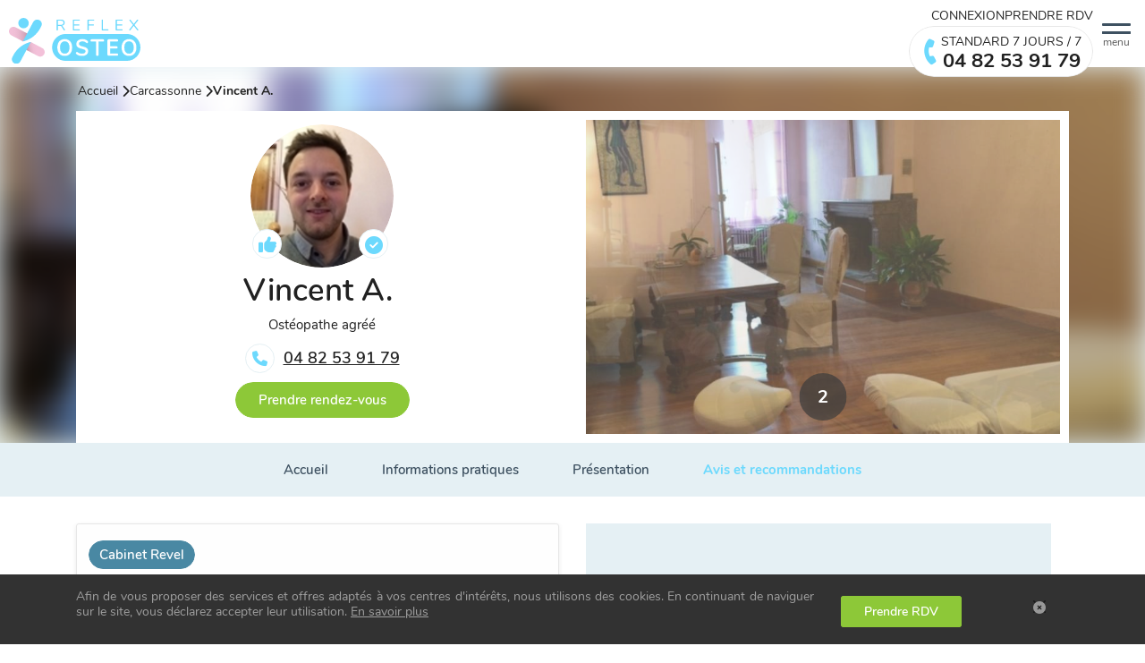

--- FILE ---
content_type: text/html; charset=utf-8
request_url: https://www.reflexosteo.com/osteopathes/revel-31250-vincent-aymes-31
body_size: 9633
content:
<!DOCTYPE html><html lang="fr"><head><title>Vincent A., ostéopathe à Revel 31250 - REFLEX OSTEO Revel</title><meta content="1er réseau d&#39;ostéopathes en France. Permanences 7j/7 à domicile et en cabinets sur Revel." name="description" /><meta content="REFLEX OSTEO" name="author" /><meta content="width=device-width,initial-scale=1" name="viewport" /><meta charset="UTF-8" /><meta content="Vincent A., ostéopathe à Revel 31250 - REFLEX OSTEO Revel" property="og:title" /><meta content="website" property="og:type" /><meta content="1er réseau d&#39;ostéopathes en France. Permanences 7j/7 à domicile et en cabinets sur Revel." property="og:description" /><meta content="https://www.reflexosteo.com/osteopathes/revel-31250-vincent-aymes-31" property="og:url" /><meta content="https://www.reflexosteo.com/packs/images/logo-c5aace346f85e1097e090d4f09615acb.png" property="og:image" /><meta content="Vincent A., ostéopathe à Revel 31250 - REFLEX OSTEO Revel" property="og:image:alt" /><meta content="summary_large_image" name="twitter:card" /><meta content="Vincent A., ostéopathe à Revel 31250 - REFLEX OSTEO Revel" name="twitter:title" /><meta content="1er réseau d&#39;ostéopathes en France. Permanences 7j/7 à domicile et en cabinets sur Revel." name="twitter:description" /><meta content="https://www.reflexosteo.com/packs/images/logo-c5aace346f85e1097e090d4f09615acb.png" name="twitter:image" /><meta content="REFLEX OSTEO" property="og:site_name" /><meta content="fr" property="og:locale" /><meta name="csrf-param" content="authenticity_token" />
<meta name="csrf-token" content="X4nCMusqEPcK50_10QTjtkEsX1Bb9kah7XIVgSp-X8EqgkIpEe1JLqoXse-br98LTDeftC53KwJj-pH7V3w2ZA" /><link href="https://www.reflexosteo.com/osteopathes/revel-31250-vincent-aymes-31" rel="canonical" /><link rel="stylesheet" href="/packs/css/vendors~administration~administration_turbo~application~public~public_turbo-1e410aa0.chunk.css" media="all" />
<link rel="stylesheet" href="/packs/css/vendors~public-aebff41c.chunk.css" media="all" />
<link rel="stylesheet" href="/packs/css/public-b4f9afb7.chunk.css" media="all" /><link as="script" href="//www.googletagmanager.com" rel="dns-prefetch" /><link as="script" href="//www.google-analytics.com" rel="dns-prefetch" /><link as="script" href="https://maps.googleapis.com" rel="preconnect" /><link as="script" href="//www.facebook.com" rel="dns-prefetch" /><link as="script" href="//connect.facebook.net" rel="dns-prefetch" /><script src="/packs/js/runtime~public-ca78b6424e9afd609387.js"></script>
<script src="/packs/js/vendors~administration~administration_turbo~application~public~public_turbo-143c7e8d9b92f9e05dce.chunk.js"></script>
<script src="/packs/js/vendors~public-196c3167825fe427405b.chunk.js"></script>
<script src="/packs/js/public-0d6f115d87474b739971.chunk.js"></script><link rel="stylesheet" type="text/css" href="https://cdnjs.cloudflare.com/ajax/libs/font-awesome/6.5.2/css/all.min.css" integrity="sha512-SnH5WK+bZxgPHs44uWIX+LLJAJ9/2PkPKZ5QiAj6Ta86w+fsb2TkcmfRyVX3pBnMFcV7oQPJkl9QevSCWr3W6A==" crossorigin="anonymous" referrerpolicy="no-referrer"><link rel="stylesheet" type="text/css" href="https://cdn.jsdelivr.net/npm/@phosphor-icons/web@2.1.2/src/regular/style.css" crossorigin="anonymous"><script>
//<![CDATA[
      (function(w,d,s,l,i){w[l]=w[l]||[];w[l].push({'gtm.start':
        new Date().getTime(),event:'gtm.js'});var f=d.getElementsByTagName(s)[0],
        j=d.createElement(s),dl=l!='dataLayer'?'&l='+l:'';j.async=true;j.src=
        'https://www.googletagmanager.com/gtm.js?id='+i+dl;f.parentNode.insertBefore(j,f);
      })(window,document,'script','dataLayer','GTM-WDHS63L')

//]]>
</script><script src="https://pagead2.googlesyndication.com/pagead/js/adsbygoogle.js?client=ca-pub-5108073204663177" async="async" crossorigin="anonymous">
//<![CDATA[

//]]>
</script><!-- Meta Pixel Code -->
<script>

  !function(f,b,e,v,n,t,s){
    if(f.fbq)return;n=f.fbq=function(){n.callMethod?
    n.callMethod.apply(n,arguments):n.queue.push(arguments)};
    if(!f._fbq)f._fbq=n;n.push=n;n.loaded=!0;n.version='2.0';
    n.queue=[];t=b.createElement(e);t.async=!0;
    t.src=v;s=b.getElementsByTagName(e)[0];
    s.parentNode.insertBefore(t,s)
  }(window, document,'script', 'https://connect.facebook.net/en_US/fbevents.js');
  fbq('init', '1548807525945328');
  fbq('track', 'PageView');
</script>
<noscript><img height="1" width="1" style="display: none" src=https://www.facebook.com/tr?id=1548807525945328&ev=PageView&noscript=1/></noscript>
<!-- End Meta Pixel Code -->
<link rel="icon" type="image/x-icon" href="/favicons/favicon.ico" /><link rel="icon" type="image/x-icon" href="/favicons/favicon.png" /></head><body><noscript><iframe height="0" src="https://www.googletagmanager.com/ns.html?id=GTM-WDHS63L" style="display: none;visibility:hidden" width="0"></iframe></noscript><div class="flash-message" data-is-flash-message=""></div><header class="main-header" data-is-header-scroll=""><nav class="navbar"><div><a class="navbar-brand" href="https://www.reflexosteo.com/"><img class="img-fluid" alt="REFLEX OSTEO" loading="eager" width="147" height="50" src="/packs/images/logo-4d62e5d18757c35aa42cfeeb8119b7e9.svg" /></a></div><button class="main-menu-toggler" data-trigger-main-menu=""><span class="toggler-icon"><div></div><div></div><div></div></span><span class="navbar-toggler__text">menu</span></button><div class="header-backdrop" data-trigger-close-menu=""></div><div class="justify-self-center d-none d-md-block"></div><div><div class="d-md-none d-flex justify-content-center"><a class="btn btn--standard-phone " href="tel:+33482539179"><i class="fa fa-phone fa-xl"></i><div class="btn--standard-phone__content"><span class="btn--standard-phone__label">Standard 7 jours / 7</span><span class="btn--standard-phone__number">04 82 53 91 79</span></div></a></div><div class="navbar-menu" data-is-main-menu=""><ul class="navbar-main d-none d-md-flex"><li class="nav-item"><a title="Connexion" class="navbar__link" href="https://www.reflexosteo.com/mon-compte/connexion">Connexion</a></li><li class="nav-item"><a title="Prendre RDV" class="navbar__link" href="https://www.reflexosteo.com/rendez-vous-cabinet/nouveau">Prendre RDV</a></li><li class="nav-item d-none d-md-inline-block justify-self-end"><a class="btn btn--standard-phone " href="tel:+33482539179"><i class="fa fa-phone fa-xl"></i><div class="btn--standard-phone__content"><span class="btn--standard-phone__label">Standard 7 jours / 7</span><span class="btn--standard-phone__number">04 82 53 91 79</span></div></a></li></ul><ul class="nav navbar-nav sidebar-home" data-is-main-submenu=""><div class="d-block d-md-none"><li class="sidebar-home__item"><a title="Connexion" class="sidebar-home__link" href="https://www.reflexosteo.com/mon-compte/connexion">Connexion</a></li><li class="sidebar-home__item"><a title="Prendre RDV" class="sidebar-home__link" href="https://www.reflexosteo.com/rendez-vous-cabinet/nouveau">Prendre RDV</a></li><li class="sidebar-home__item d-none d-md-inline-block justify-self-end"><a class="btn btn--standard-phone " href="tel:+33482539179"><i class="fa fa-phone fa-xl"></i><div class="btn--standard-phone__content"><span class="btn--standard-phone__label">Standard 7 jours / 7</span><span class="btn--standard-phone__number">04 82 53 91 79</span></div></a></li></div><li class="sidebar-home__item"><a class="btn btn--standard-phone " href="tel:+33482539179"><i class="fa fa-phone fa-xl"></i><div class="btn--standard-phone__content"><span class="btn--standard-phone__label">Standard 7 jours / 7</span><span class="btn--standard-phone__number">04 82 53 91 79</span></div></a></li><li class="sidebar-home__item"><a title="Contactez-nous" class="sidebar-home__link" href="/contacts/nouveau">Contactez-nous</a></li><li class="sidebar-home__item"><a title="FAQ" class="sidebar-home__link" href="/faq">FAQ</a></li><li class="sidebar-home__item bg-primary-xlight pt-5 pb-5"><div class="switch-profil switch-profil__sidebar"><p class="m-0">Vous êtes ?</p><div class="d-flex gap-2"><a class="btn btn-light btn-sm " href="/"><span>Patient</span></a><a class="btn btn-light btn-sm " href="/osteopathe"><span>Ostéo</span></a><a class="btn btn-light btn-sm " href="/entreprise"><span>Entreprise</span></a></div></div></li><li class="sidebar-home__item"><a title="Formations" class="sidebar-home__link" href="/formations">Formations</a></li><li class="sidebar-home__item"><a title="Qui sommes-nous ?" class="sidebar-home__link" href="/qui-sommes-nous">Qui sommes-nous ?</a></li><li class="sidebar-home__item"><a title="Vous êtes..." class="sidebar-home__link" href="/populations">Vous êtes...</a></li><li class="sidebar-home__item"><a title="Vous souffrez de..." class="sidebar-home__link" href="/pathologies">Vous souffrez de...</a></li><li class="sidebar-home__item"><a title="Charte qualité déontologie" class="sidebar-home__link" href="/sections/notre-charte-deontologie-et-qualite-1">Charte qualité déontologie</a></li><li class="sidebar-home__item"><a title="Blog" class="sidebar-home__link" rel="noopener" href="/blog-sante-bien-etre">Blog</a></li><ul class="list-unstyled"><li class="header-social"><span>Retrouvez nous sur</span><a target="_blank" href="https://www.facebook.com/ReflexOsteo/"><i class="fab fa-facebook"></i></a> <a target="_blank" href="https://www.instagram.com/reflex_osteo/"><i class="fab fa-instagram"></i></a> <a target="_blank" href="https://www.linkedin.com/company/reflexosteo-entreprises/"><i class="fab fa-linkedin"></i></a> </li></ul></ul></div></div></nav></header><div class="alert cookies-alert"><div class="container"><div class="row justify-content-center"><div class="col-lg-9 col-md-8 col-12"><p>Afin de vous proposer des services et offres adaptés à vos centres d&#39;intérêts, nous utilisons des cookies. En continuant de naviguer sur le site, vous déclarez accepter leur utilisation. <a class="underline" href="/cookies-info">En savoir plus</a></p></div><div class="col-lg-2 col-md-3 col-9 form-label--center"><a class="btn btn-secondary" href="https://www.reflexosteo.com/rendez-vous-cabinet/nouveau"><span>Prendre RDV</span></a></div><div class="col-lg-1 col-md-1 col-3"><a class="btn btn-close" data-bs-dismiss="alert" href="#"><i class="fa fa-circle-xmark"></i></a></div></div></div></div><div class="main-wrapper"><div id="vue_app"><script type="application/ld+json">{
"@context": "http://schema.org/",
"Review": {
  "@type": "Review",
  "itemReviewed": {
    "@type": "Organization",
    "name": "Vincent A.",
    "logo": "https://www.reflexosteo.com/packs/images/logo-4d62e5d18757c35aa42cfeeb8119b7e9.svg",
    "url": "https://www.reflexosteo.com/",
    "email": "contact@reflexosteo.com"
  },
  "reviewRating": {
    "@type": "AggregateRating",
    "ratingValue": 5.0,
    "ratingCount": 3,
    "bestRating": 5,
    "worstRating": 1
  },
  "author": {
    "@type": "Organization",
    "name": "REFLEX OSTEO"
  }
}
}</script><!--HERO PROFILE--><div itemscope="" itemtype="http://schema.org/Person"><div class="hero hero--profile" id="accueil"><div class="hero__image-wrapper"><div class="hero__image"><picture><source srcset="/uploads/offices/29/pictures/560/detail/58-vincent-aymes-2.jpg?1553771001" type="image/jpeg"></source><img class="img-cover" alt="58 vincent aymes 2 - REFLEX OSTEO - le 1er réseau national de permanence en ostéopathie" loading="lazy" src="/uploads/offices/29/pictures/560/detail/58-vincent-aymes-2.jpg?1553771001" /></picture></div></div><div class="container"><div class="hero__content-wrapper"><div class="breadcrumb__wrapper"><nav class="breadcrumb"><div class="breadcrumb__item"><a href="https://www.reflexosteo.com/osteopathe-carcassonne">Accueil</a></div><div class="breadcrumb__item"><i class="fa fa-chevron-right"></i><a href="https://www.reflexosteo.com/recherche-osteopathe?formatted_address=Carcassonne&amp;latitude=43.2132151&amp;longitude=2.3517703">Carcassonne</a></div><div class="breadcrumb__item"><i class="fa fa-chevron-right"></i><a class="active" aria-current="page" href="https://www.reflexosteo.com/osteopathes/revel-31250-vincent-aymes-31">Vincent A.</a></div></nav></div><div class="hero__content"><div class="profile__content"><div class="avatar-certify avatar-certify--lg"><div class="avatar avatar--lg"><picture><source srcset="/uploads/avatars/64/detail_avif/58-vincent-aymes.avif?1758204208" type="image/avif"></source><source srcset="/uploads/avatars/64/detail_webp/58-vincent-aymes.webp?1758204208" type="image/webp"></source><source srcset="/uploads/avatars/64/detail/58-vincent-aymes.jpg?1758204208" type="image/jpeg"></source><img itemprop="image" class="img-fluid" alt="Vincent AYMES ostéopathe à Revel" loading="lazy" src="/uploads/avatars/64/detail/58-vincent-aymes.jpg?1758204208" /></picture></div><i class="fa fa-thumbs-up badge-certify badge-certify-left" title="Ostéopathe plébiscité par les patients"></i><i class="fa fa-circle-check badge-certify" title="Ostéopathe agréé et certifié par REFLEX OSTEO"></i></div><h1 class="practitioners-title"><div class="h2" itemprop="name">Vincent A.&nbsp;</div><div class="subtitle" itemprop="jobTitle">Ostéopathe agréé</div></h1><div class="info-icon text-primary nounderline"><i class="fa fa-phone"></i><span itemprop="telephone"><a class="h6" format="international" spaces="" href="tel:+33482539179">04 82 53 91 79</a></span></div><div><a class="btn btn-secondary" href="https://www.reflexosteo.com/osteopathe-carcassonne/rendez-vous-cabinet?practitioner_office_id=29"><span>Prendre rendez-vous</span></a></div></div><div class="profile__image"><div class="slider" data-is-lightbox="" data-is-slider="{&quot;dots&quot;: false, &quot;fade&quot;: true, &quot;arrows&quot;: false}"><div class="item" data-is-first-lightbox="" data-src="/uploads/offices/29/pictures/560/detail/58-vincent-aymes-2.jpg?1553771001"><picture><source srcset="/uploads/offices/29/pictures/560/detail/58-vincent-aymes-2.jpg?1553771001" type="image/jpeg"></source><img class="img-cover" alt="Cabinet de Vincent A. ostéo à Revel" loading="lazy" src="/uploads/offices/29/pictures/560/detail/58-vincent-aymes-2.jpg?1553771001" /></picture></div><div class="item" data-src="/uploads/offices/29/pictures/559/detail/58-vincent-aymes-1.jpg?1553771001"><picture><source srcset="/uploads/offices/29/pictures/559/detail/58-vincent-aymes-1.jpg?1553771001" type="image/jpeg"></source><img class="img-cover" alt="" loading="lazy" src="/uploads/offices/29/pictures/559/detail/58-vincent-aymes-1.jpg?1553771001" /></picture></div></div><div class="item--counter" data-trigger-lightbox="">2</div></div></div></div></div><!--FIXED SUBNAV--><nav class="nav__secondary nav__secondary--primary" data-is-nav-secondary-scroll=""><ul data-is-nav=""><li class="nav__item"><a class="nav__link" data-trigger-smooth-scroll="" href="#accueil">Accueil</a></li><li class="nav__item"><a class="nav__link" data-trigger-smooth-scroll="" href="#infos">Informations pratiques</a></li><li class="nav__item"><a class="nav__link" data-trigger-smooth-scroll="" href="#description">Présentation</a></li><li class="nav__item"><a class="nav__link primary" data-trigger-smooth-scroll="" href="#testimonial">Avis et recommandations</a></li></ul></nav></div><!--PAGE CONTENT--><div class="container"><div class="row practitioner-column"><div class="col-lg-6"><div class="card-office card card--border"><img class="card-image" alt="Logo icon - REFLEX OSTEO - le 1er réseau national de permanence en ostéopathie" loading="lazy" src="/packs/images/logo-icon-24dac5f95a5d41c76c74bea6c1c3d9bf.svg" /><div class="card-body"><div class="btn-wrapper"><a class="btn btn-sm btn-primary" href="/osteopathes/revel-31250-vincent-aymes-31?office_id=29"><span>Cabinet Revel</span></a></div><div><div class="info-icon"><i class="fa fa-location-dot"></i><span><div itemprop="address">46 Rue de Dreuilhe, 31250 Revel, France</div></span></div></div><div class="div"><div class="info-icon" itemprop="reviewCount"><span class="review-count white">3</span><span>Avis patients</span></div></div><div class="div"><div class="info-icon"><i class="fa fa-heart"></i><span>Les patients aiment cet ostéopathe pour : Conseils données &amp; Traitement efficace</span></div></div></div></div><div class="map-wrapper--sm"><gmap-map :center="{&quot;lat&quot;:43.4572853,&quot;lng&quot;:2.0029317}" :options="$root.configMap" :zoom="16"><gmap-marker :options="{ optimized: false }" :position="{&quot;lat&quot;:43.4572853,&quot;lng&quot;:2.0029317}" icon="https://www.reflexosteo.com/packs/images/map/map-marker-e2496c0c130245ca9594d35d62e69d12.png"></gmap-marker></gmap-map></div><div class="card--border" id="infos"><div class="card-body"><div class="collapse-list-mobile"><div class="collapse-list-wrapper text-wrapper text-wrapper--light"><p aria-controls="" aria-expanded="false" class="h3 collapse-list-title mb-3" data-bs-target="#infosCollapse" data-bs-toggle="collapse" id="infosTitle"><span>Informations pratiques</span></p><div aria-labelledby="infosTitle" class="open-collapse collapse" id="infosCollapse"><div class="info-icon-sm"><i class="fa fa-location-dot"></i><span>46 Rue de Dreuilhe, 31250 Revel, France</span></div><div class="info-icon-sm"><i class="fa fa-sort"></i><span>Ascenseur : Non</span></div><div class="info-icon-sm"><i class="fa fa-building"></i><span>Etage : RDC</span></div></div></div></div></div></div></div><div class="col-lg-6 practitioner-calendar-column"><div class="practitioner-calendar-wrapper sticky stick-natural" data-is-sticky="140"><div class="mt-5"><img class="img-fluid" src="https://www.reflexosteo.com/packs/images/illustrations/empty-horaire-57538c2ab5d9aecd09594fc0ee2aa944.png" /></div></div></div></div><div class="card--border" data-trigger-sticky-end="" id="description"><div class="card-body"><div class="collapse-list-mobile"><div class="row"><div class="col-lg-7"><div class="collapse-list-wrapper text-wrapper text-wrapper--light"><p aria-controls="descriptionCollapse" aria-expanded="false" class="h3 collapse-list-title mb-3" data-bs-target="#descriptionCollapse" data-bs-toggle="collapse" id="descriptionTitle">Ma présentation</p><div aria-labelledby="descriptionTitle" class="open-collapse collapse" id="descriptionCollapse"><div class="row"><div class="col-lg-10"><div class="practitioner-presentation-card"><p itemprop="description"><p><br>Consultations sur rendez-vous et&nbsp;à domicile&nbsp;<br>Prise en charge de la femme enceinte,&nbsp;du nourrisson, du sportif,&nbsp;de l'adulte et du senior.<br>Traitement basé sur des techniques adaptées à chaque patient: structurelle, tissulaire, fonctionnelle, hémodynamique, viscérale, crânienne.<br>Formations complémentaires post graduée en ostéopathie pédiatrique, périnatale, post-partum, traumatologie du&nbsp;sport et urgences en ostéopathie.</p></p><div class="avatar avatar--md"><picture><source srcset="/uploads/avatars/64/detail_avif/58-vincent-aymes.avif?1758204208" type="image/avif"></source><source srcset="/uploads/avatars/64/detail_webp/58-vincent-aymes.webp?1758204208" type="image/webp"></source><source srcset="/uploads/avatars/64/detail/58-vincent-aymes.jpg?1758204208" type="image/jpeg"></source><img class="img-fluid" alt="Vincent AYMES ostéopathe à Revel" loading="lazy" src="/uploads/avatars/64/detail/58-vincent-aymes.jpg?1758204208" /></picture></div></div><hr /><div class="practitioner-practice-card"><p class="h5 mb-3">Pratique thérapeutique</p><p>Vincent A. utilise différentes techniques d&#39;ostéopathie (ostéopathie structurelle, tissulaire, viscérale, crânienne) en fonction de vous et de votre problématique, en respectant la règle de la non-douleur.</p></div><p class="h5 mt-5 mb-3">Populations</p><div class="btn-wrapper"><a class="btn btn-default btn-sm" href="https://www.reflexosteo.com/populations/enfant-osteopathie-3"><span>ENFANT</span></a><a class="btn btn-default btn-sm" href="https://www.reflexosteo.com/populations/osteopathie-age-adulte-4"><span>ADULTE</span></a><a class="btn btn-default btn-sm" href="https://www.reflexosteo.com/populations/senior-osteopathie-6"><span>SENIOR</span></a></div><p class="h5 mt-5 mb-3">Pathologies</p><div class="btn-wrapper"><a class="btn btn-default btn-sm" href="https://www.reflexosteo.com/pathologies/mal-de-dos-1"><span>MAL DE DOS</span></a><a class="btn btn-default btn-sm" href="https://www.reflexosteo.com/pathologies/cervicalgie-mal-au-cou-2"><span>CERVICALGIE</span></a><a class="btn btn-default btn-sm" href="https://www.reflexosteo.com/pathologies/lombalgie-osteopathie-traitement-3"><span>LOMBALGIE</span></a><a class="btn btn-default btn-sm" href="https://www.reflexosteo.com/pathologies/douleur-musculaire-6"><span>DOULEUR MUSCULAIRE</span></a><a class="btn btn-default btn-sm" href="https://www.reflexosteo.com/pathologies/nevralgie-pudendale-20"><span>N. PUDENDALE</span></a></div></div></div></div></div></div><div class="col-lg-5 practitioner-infos-card"><div class="collapse-list-wrapper text-wrapper text-wrapper--light"><p aria-controls="schoolCollapse" aria-expanded="false" class="h5 collapse-list-title ms-0 mb-3" data-bs-target="#schoolCollapse" data-bs-toggle="collapse" id="schoolTitle"><i class="fa fa-stamp"></i><span>Formations, expériences et publication</span></p><div aria-labelledby="schoolTitle" class="open-collapse collapse" id="schoolCollapse"><p class="h6 ms-0 mb-3"><i class="fa fa-graduation-cap"></i><span>Ecole de formation</span></p><p>COS Ile de France</p><hr /><p class="h6 ms-0 mb-3"><i class="fa fa-bookmark"></i><span>Informations légales</span></p><ul><li><strong>Numéro Adeli :</strong> <span>310005210</span></li><li><strong>Numéro RPPS :</strong> <span>10010109501</span></li><li><strong>Numéro SIRET :</strong> <span>79398711600019</span></li><li><strong>Membre d'une AGA :</strong> <span>Non</span></li></ul></div></div></div></div></div></div></div><div class="my-5 text-center"><a class="btn btn-secondary" href="https://www.reflexosteo.com/osteopathe-carcassonne/rendez-vous-cabinet?practitioner_office_id=29"><span>Prendre rendez-vous avec Vincent</span></a></div><hr /><div class="collapse-list-mobile" id="testimonial"><div class="collapse-list-wrapper text-wrapper text-wrapper--light pb-5"><h5 aria-controls="testimonialCollapse" aria-expanded="false" class="h3 collapse-list-title" data-bs-target="#testimonialCollapse" data-bs-toggle="collapse" id="testimonialTitle">Avis et recommandations *</h5><div aria-labelledby="testimonialTitle" class="open-collapse collapse" id="testimonialCollapse"><div class="row justify-content-between"><div class="col-lg-5"><div class="card card--rounded mt-4 mb-5"><div class="avatar avatar--sm"><picture><source srcset="/uploads/avatars/64/detail_avif/58-vincent-aymes.avif?1758204208" type="image/avif"></source><source srcset="/uploads/avatars/64/detail_webp/58-vincent-aymes.webp?1758204208" type="image/webp"></source><source srcset="/uploads/avatars/64/detail/58-vincent-aymes.jpg?1758204208" type="image/jpeg"></source><img class="img-fluid" alt="Vincent AYMES ostéopathe à Revel" loading="lazy" src="/uploads/avatars/64/detail/58-vincent-aymes.jpg?1758204208" /></picture></div><h5 class="card__content">Vincent A. est recommandé par <div class="text-primary--smooth">3 patients</div></h5></div><div class="row"><div class="col-xl-10 col-lg-11 pb-4"><h5>Ses patients le recommandent pour</h5><div class="row sm-gutter"><div class="col-6 sm-gutter"><div class="text-icon"><div class="fa fa-comment-medical"></div><p>Conseils données</p></div></div><div class="col-6 sm-gutter"><div class="text-icon"><div class="fa fa-bone"></div><p>Traitement efficace</p></div></div><div class="col-6 sm-gutter"><div class="text-icon"><div class="fa fa-clock"></div><p>Ponctualité du practicien</p></div></div><div class="col-6 sm-gutter"><div class="text-icon"><div class="fa fa-home"></div><p>Cabinet propre et fonctionnel</p></div></div></div></div></div></div><div class="col-lg-6"><div class="text-wrapper text-wrapper--light"><div class="message-wrapper"><div class="message__title"><div class="font-sbold"></div><div class="font-light">15 Octobre 2019</div></div><div class="message__bubble"><p><p>Osteopathe competent, à l'écoute, de bons conseils, qui connaît bien la névralgie pudendale et ses conséquences. A conseiller du moins dans ce domaine. </p></p></div></div><p class="text-sm">* Ces avis sont certifiés ; il n'existe pas de faux avis chez REFLEX OSTEO. Seuls les patients qui ont effectué une séance avec l'ostéopathe ont la possibilité de noter un avis sur leur compte. C'est évident, mais cela fait toute la différence !</p></div></div></div></div></div></div><hr /><p class="text-sm">Cet ostéopathe est un membre certifié du réseau national REFLEX OSTEO, répondant à nos critères sélectifs d'éligibilité (formation, diplôme, assurance, conditions d'exercices...). Cela signifie également qu'il respecte la charte déontologie et qualité veillant à une pratique de qualité, sécurisée et bienveillante.</p></div><!--SECTION SIMILAR ITEMS--><section class="section--light section--shadow-inset slider-overflow-wrapper"><div class="container"><p class="h2 text-center text-dark my-5"><a class="text-dark nounderline" href="/osteopathe-carcassonne">Retrouvez les autres ostéopathes à Carcassonne et son agglomération</a></p><div class="slider slider--multiple slider--multiple--profil" data-is-slider="{&quot;dots&quot;: false, &quot;slidesToShow&quot;: 4, &quot;responsive&quot;: [ {&quot;breakpoint&quot;: 992, &quot;settings&quot;: { &quot;slidesToShow&quot;: 2, &quot;slidesToScroll&quot;: 1 }},{&quot;breakpoint&quot;: 575, &quot;settings&quot;: { &quot;slidesToShow&quot;: 1, &quot;slidesToScroll&quot;: 1 }}]}"><div class="item"><result-card :key="3445" :practitioner="{&quot;id&quot;:&quot;3703&quot;,&quot;type&quot;:&quot;practitioner&quot;,&quot;attributes&quot;:{&quot;errors&quot;:[],&quot;id&quot;:3703,&quot;firstname&quot;:&quot;Amy&quot;,&quot;lastname&quot;:&quot;RAMSAMY&quot;,&quot;email&quot;:&quot;amyramsamy60@gmail.com&quot;,&quot;activation_state&quot;:&quot;active&quot;,&quot;is_home_care&quot;:true,&quot;adeli_number&quot;:&quot;&quot;,&quot;rpps_number&quot;:&quot;&quot;,&quot;website_url&quot;:&quot;&quot;,&quot;booking_url&quot;:&quot;&quot;,&quot;school&quot;:null,&quot;default_appointment_duration&quot;:30,&quot;contract_type&quot;:&quot;temporary&quot;,&quot;absence_period&quot;:&quot;&quot;,&quot;default_instructions&quot;:&quot;Peut aller jusqu&#39;à Castres - Castelnaudary&quot;,&quot;booking_enabled&quot;:false,&quot;external_booking_enabled&quot;:false,&quot;accepts_substitute&quot;:null,&quot;commentary&quot;:&quot;Ses id fifpl et mdp ont été envoyé par mail a contact@ + attestation CFP\r\n\r\n\r\nid : amyramsamyosteo@gmail.com\r\nmdp : 12262902.Mimi&quot;,&quot;reviews_count&quot;:0,&quot;animal_osteopathy&quot;:&quot;no&quot;,&quot;presence_in_whatsapp_community_state&quot;:&quot;not_present_in_whatsapp_community&quot;,&quot;added_to_whatsapp_community_at&quot;:null,&quot;full_name&quot;:&quot;Amy RAMSAMY&quot;,&quot;full_name_with_email&quot;:&quot;Amy RAMSAMY (amyramsamy60@gmail.com)&quot;,&quot;full_name_short&quot;:&quot;Amy R.&quot;,&quot;show_availabilities&quot;:false,&quot;accounting_number&quot;:39734,&quot;offices&quot;:{&quot;data&quot;:[{&quot;id&quot;:&quot;29&quot;,&quot;type&quot;:&quot;office&quot;,&quot;attributes&quot;:{&quot;errors&quot;:[],&quot;name&quot;:&quot;Revel&quot;,&quot;is_duty_office&quot;:false,&quot;floor&quot;:&quot;RDC&quot;,&quot;elevator&quot;:false,&quot;digicode&quot;:&quot;&quot;,&quot;access_information&quot;:&quot;Dans le cabinet médical du Dr RICALENS&quot;,&quot;address&quot;:{&quot;id&quot;:&quot;82&quot;,&quot;type&quot;:&quot;address&quot;,&quot;attributes&quot;:{&quot;errors&quot;:[],&quot;street_number&quot;:&quot;46&quot;,&quot;street_name&quot;:&quot;Rue de Dreuilhe&quot;,&quot;postal_code&quot;:&quot;31250&quot;,&quot;city&quot;:&quot;Revel&quot;,&quot;country&quot;:&quot;France&quot;,&quot;display_name&quot;:&quot;46 Rue de Dreuilhe, 31250 Revel, France&quot;,&quot;latitude&quot;:43.4572853,&quot;longitude&quot;:2.0029317,&quot;addressable_type&quot;:&quot;Office&quot;,&quot;city_with_postal_code&quot;:&quot;31250 Revel&quot;}},&quot;phone&quot;:null,&quot;distance&quot;:null,&quot;honorary&quot;:{&quot;id&quot;:&quot;3775&quot;,&quot;type&quot;:&quot;honorary&quot;,&quot;attributes&quot;:{&quot;errors&quot;:[],&quot;office_price&quot;:null,&quot;home_care_price&quot;:null,&quot;saturday_price&quot;:null,&quot;sunday_price&quot;:null,&quot;notes&quot;:&quot;&quot;}}}}]},&quot;practice_address&quot;:{&quot;id&quot;:&quot;82&quot;,&quot;type&quot;:&quot;address&quot;,&quot;attributes&quot;:{&quot;errors&quot;:[],&quot;street_number&quot;:&quot;46&quot;,&quot;street_name&quot;:&quot;Rue de Dreuilhe&quot;,&quot;postal_code&quot;:&quot;31250&quot;,&quot;city&quot;:&quot;Revel&quot;,&quot;country&quot;:&quot;France&quot;,&quot;display_name&quot;:&quot;46 Rue de Dreuilhe, 31250 Revel, France&quot;,&quot;latitude&quot;:43.4572853,&quot;longitude&quot;:2.0029317,&quot;addressable_type&quot;:&quot;Office&quot;,&quot;city_with_postal_code&quot;:&quot;31250 Revel&quot;}},&quot;avatar_url&quot;:&quot;/packs/images/placeholders-avatar-2376cd5335dda9970ba7a48e10b5ede5.svg&quot;,&quot;mobile_phone&quot;:&quot;06 98 77 40 15&quot;,&quot;custom_whatsapp_phone&quot;:null,&quot;contract_type_translated&quot;:&quot;Vacataire (POV)&quot;,&quot;contract_type_short&quot;:&quot;POV&quot;,&quot;url&quot;:&quot;/osteopathes/revel-31250-amy-ramsamy-3703&quot;,&quot;admin_url&quot;:&quot;/admin/profiles/practitioners/revel-31250-amy-ramsamy-3703&quot;,&quot;admin_agenda_url&quot;:&quot;/admin/profiles/practitioners/revel-31250-amy-ramsamy-3703/agenda&quot;,&quot;next_availability_date&quot;:null,&quot;zones&quot;:{&quot;data&quot;:[{&quot;id&quot;:&quot;7&quot;,&quot;type&quot;:&quot;zone&quot;,&quot;attributes&quot;:{&quot;errors&quot;:[],&quot;latitude&quot;:43.604652,&quot;longitude&quot;:1.444209,&quot;name&quot;:&quot;TOULOUSE&quot;,&quot;city&quot;:&quot;Toulouse, France&quot;,&quot;radius&quot;:35.0,&quot;title&quot;:&quot;TOULOUSE&quot;,&quot;practitioners_count&quot;:62,&quot;switchboard_link&quot;:&quot;+33535544974&quot;,&quot;switchboard&quot;:&quot;05 35 54 49 74&quot;}}]},&quot;distance&quot;:null,&quot;expertise_level&quot;:0,&quot;appointments_this_quarter&quot;:null,&quot;new_highlight_class&quot;:&quot;primary-light&quot;,&quot;sunday_work&quot;:null,&quot;cancellation_rate&quot;:0.0,&quot;practitioner_campaign_state&quot;:null,&quot;add_to_whatsapp_community_path&quot;:&quot;/admin/profiles/practitioners/revel-31250-amy-ramsamy-3703/add_to_whatsapp_community&quot;,&quot;full_name_parameterized&quot;:&quot;amy-ramsamy&quot;}}" distance="0 m"></result-card></div></div></div></section></div></div></div><p class="link-scroll-top" data-is-scroll-top=""><i class="fa fa-chevron-up"></i></p><footer class="main-footer"><div class="container"><div class="row"><div class="col-md-3"><div class="footer-logo"><img width="220" height="78" class="img-fluid" alt="REFLEX OSTEO" loading="lazy" src="/packs/images/logo-white-183a3444241f18b4487889120e7cb39a.svg" /></div></div><div class="col-md-9"><div class="h4"><p>Notre service en ostéopathie repose sur des valeurs de déontologie, respect, professionnalisme et service rendu.</p><p>L&#39;humain, au coeur de nos préoccupations.</p></div></div></div><div class="footer-blocks"><div class="row"><div class="col-lg-3"><ul><li><a href="https://www.reflexosteo.com/osteopathe-agen">Agen</a></li><li><a href="https://www.reflexosteo.com/osteopathe-aix-en-provence">AIX EN PROVENCE</a></li><li><a href="https://www.reflexosteo.com/osteopathe-albi">Albi</a></li><li><a href="https://www.reflexosteo.com/osteopathe-amiens">Amiens</a></li><li><a href="https://www.reflexosteo.com/osteopathe-angouleme">Angoulême</a></li><li><a href="https://www.reflexosteo.com/osteopathe-auch">Auch</a></li><li><a href="https://www.reflexosteo.com/osteopathe-beauvais">Beauvais</a></li><li><a href="https://www.reflexosteo.com/osteopathe-biarritz-anglet-bayonne">BIARRITZ-ANGLET-BAYONNE</a></li><li><a href="https://www.reflexosteo.com/osteopathe-bordeaux">BORDEAUX</a></li></ul></div><div class="col-lg-3"><ul><li><a href="https://www.reflexosteo.com/osteopathe-caen">CAEN</a></li><li><a href="https://www.reflexosteo.com/osteopathe-cannes">CANNES</a></li><li><a href="https://www.reflexosteo.com/osteopathe-chateauroux">Chateauroux</a></li><li><a href="https://www.reflexosteo.com/osteopathe-la-rochelle">LA ROCHELLE</a></li><li><a href="https://www.reflexosteo.com/osteopathe-le-teil">Le Teil</a></li><li><a href="https://www.reflexosteo.com/osteopathe-lille">LILLE</a></li><li><a href="https://www.reflexosteo.com/osteopathe-lyon">LYON</a></li><li><a href="https://www.reflexosteo.com/osteopathe-marseille">MARSEILLE</a></li><li><a href="https://www.reflexosteo.com/osteopathe-metz">Metz</a></li></ul></div><div class="col-lg-3"><ul><li><a href="https://www.reflexosteo.com/osteopathe-montaigu-vendee">Montaigu-Vendée</a></li><li><a href="https://www.reflexosteo.com/osteopathe-montpellier">MONTPELLIER</a></li><li><a href="https://www.reflexosteo.com/osteopathe-nice">NICE</a></li><li><a href="https://www.reflexosteo.com/osteopathe-paris">PARIS</a></li><li><a href="https://www.reflexosteo.com/osteopathe-perpignan">PERPIGNAN</a></li><li><a href="https://www.reflexosteo.com/osteopathe-rennes">RENNES</a></li><li><a href="https://www.reflexosteo.com/osteopathe-rodez">Rodez</a></li><li><a href="https://www.reflexosteo.com/osteopathe-seine-et-marne-est">SEINE-ET-MARNE- EST AISNE-SUD</a></li><li><a href="https://www.reflexosteo.com/osteopathe-strasbourg">STRASBOURG</a></li></ul></div><div class="col-lg-3"><ul><li><a href="https://www.reflexosteo.com/osteopathe-toulon">TOULON</a></li><li><a href="https://www.reflexosteo.com/osteopathe-toulouse">TOULOUSE</a></li><li><a href="https://www.reflexosteo.com/osteopathe-valence">Valence</a></li><li><a href="https://www.reflexosteo.com/osteopathe-valenciennes">VALENCIENNES</a></li><li><a href="https://www.reflexosteo.com/osteopathe-vienne">Vienne</a></li><li><a href="https://www.reflexosteo.com/villes">Voir les autres villes</a></li></ul></div></div></div><div class="row"><div class="col-lg-4"><a class="footer-card" href="/recrutement"><i class="fa fa-suitcase"></i><p>Vous êtes ostéopathe ?<br /><b>Rejoignez nous !</b></p></a><a class="footer-card" href="/formations"><i class="fa fa-graduation-cap"></i><p>Vous cherchez une formation en ostéopathie ?<br /><b>Découvrez nos formations</b></p></a><a class="footer-card" rel="noopener" href="/blog-sante-bien-etre"><i class="fa fa-comment-medical"></i><p>Retrouvez toutes les infos sur notre blog <b>Le blog de l&#39;ostéopathie</b></p></a><a class="footer-card" href="/services/osteopathes-en-entreprise-2"><i class="fa fa-users"></i><p>Faire intervenir un ostéopathe <b>dans votre entreprise, club sportif, hôtels, ... ?</b></p></a><a class="footer-card" href="/partenaires"><i class="fa fa-handshake"></i><p>Retrouvez tous nos partenaires</p></a></div><div class="col-lg-3"><div class="row"><div class="col-md-5"><div class="footer-title">Restons en contact</div><a class="h5 link-white" href="mailto:contact@reflexosteo.com">contact@reflexosteo.com</a></div></div><div class="footer-title">Réseaux sociaux</div><div class="row"><div class="col-md-12"><div class="footer-card d-flex justify-content-around"><a target="_blank" href="https://www.facebook.com/ReflexOsteo/"><i class="fab fa-facebook"></i></a> <a target="_blank" href="https://www.instagram.com/reflex_osteo/"><i class="fab fa-instagram"></i></a> <a target="_blank" href="https://www.linkedin.com/company/reflexosteo-entreprises/"><i class="fab fa-linkedin"></i></a> </div></div></div></div><div class="col-lg-5"><div class="d-flex flex-column align-items-start p-4 footer-card"><div class="h5">Inscrivez-vous à notre newsletter</div><span>Une fois par mois, retrouvez nos derniers articles, les conseils et bons plans de vos ostéopathes !</span><div class="mb-4"></div><div class="searchbar searchbar-rounded searchbar--sm w-100"><form class="w-100 position-relative" id="new_contact" action="/contacts" accept-charset="UTF-8" method="post"><input type="hidden" name="authenticity_token" value="sR2stUqw5GcHKMbTogvln3nCxvSRuUnjr0bxm397FHcy9_DgrYv2doxT-W73t-uyTkmPher-cGK1rjYrARWu5w" autocomplete="off" /><input value="newsletter" autocomplete="off" type="hidden" name="contact[subject]" id="contact_subject" /><input class="form-control pac-target-input" placeholder="Entrez votre email" type="text" name="contact[email]" id="contact_email" /><input type="submit" name="commit" value="Envoyer" class="btn btn-primary w-auto position-absolute end-0" data-disable-with="Envoyer" /> </form></div></div></div></div><hr /><div class="footer-legals"><div class="footer-time">© REFLEX OSTEO 2026</div><a target="_blank" href="https://www.stannah.com/fr-fr/monte-escaliers/">Monte-escaliers</a><a target="_blank" href="https://www.medicum.fr/">medicum.fr listing spécialistes santé</a><div class="footer-basics"><a class="custom-link" href="https://www.reflexosteo.com/basic_pages/mentions-legales-reflexosteo-1">Mentions Légales</a> <div class="signature"><span class="tiret">- &nbsp; </span>Création site internet par&nbsp; <a target="_blank" href="https://mathieu-eustachy.com/">Mathieu EUSTACHY</a></div></div></div></div></footer></body></html>

--- FILE ---
content_type: text/html; charset=utf-8
request_url: https://www.google.com/recaptcha/api2/aframe
body_size: 182
content:
<!DOCTYPE HTML><html><head><meta http-equiv="content-type" content="text/html; charset=UTF-8"></head><body><script nonce="Chg1iKyVygqSbe2xSa3Xgw">/** Anti-fraud and anti-abuse applications only. See google.com/recaptcha */ try{var clients={'sodar':'https://pagead2.googlesyndication.com/pagead/sodar?'};window.addEventListener("message",function(a){try{if(a.source===window.parent){var b=JSON.parse(a.data);var c=clients[b['id']];if(c){var d=document.createElement('img');d.src=c+b['params']+'&rc='+(localStorage.getItem("rc::a")?sessionStorage.getItem("rc::b"):"");window.document.body.appendChild(d);sessionStorage.setItem("rc::e",parseInt(sessionStorage.getItem("rc::e")||0)+1);localStorage.setItem("rc::h",'1769010456975');}}}catch(b){}});window.parent.postMessage("_grecaptcha_ready", "*");}catch(b){}</script></body></html>

--- FILE ---
content_type: text/css
request_url: https://www.reflexosteo.com/packs/css/vendors~administration~administration_turbo~application~public~public_turbo-1e410aa0.chunk.css
body_size: 3421
content:
.flatpickr-calendar{background:transparent;opacity:0;display:none;text-align:center;visibility:hidden;padding:0;-webkit-animation:none;animation:none;direction:ltr;border:0;font-size:14px;line-height:24px;border-radius:5px;position:absolute;width:307.875px;-webkit-box-sizing:border-box;box-sizing:border-box;-ms-touch-action:manipulation;touch-action:manipulation;background:#fff;-webkit-box-shadow:1px 0 0 #e6e6e6,-1px 0 0 #e6e6e6,0 1px 0 #e6e6e6,0 -1px 0 #e6e6e6,0 3px 13px rgba(0,0,0,.08);box-shadow:1px 0 0 #e6e6e6,-1px 0 0 #e6e6e6,0 1px 0 #e6e6e6,0 -1px 0 #e6e6e6,0 3px 13px rgba(0,0,0,.08)}.flatpickr-calendar.inline,.flatpickr-calendar.open{opacity:1;max-height:640px;visibility:visible}.flatpickr-calendar.open{display:inline-block;z-index:99999}.flatpickr-calendar.animate.open{-webkit-animation:fpFadeInDown .3s cubic-bezier(.23,1,.32,1);animation:fpFadeInDown .3s cubic-bezier(.23,1,.32,1)}.flatpickr-calendar.inline{display:block;position:relative;top:2px}.flatpickr-calendar.static{position:absolute;top:calc(100% + 2px)}.flatpickr-calendar.static.open{z-index:999;display:block}.flatpickr-calendar .hasTime .dayContainer{border-bottom:0;border-bottom-right-radius:0;border-bottom-left-radius:0}.flatpickr-calendar.hasTime .flatpickr-time{height:40px;border-top:1px solid #e6e6e6}.flatpickr-calendar:after,.flatpickr-calendar:before{position:absolute;display:block;pointer-events:none;border:solid transparent;content:"";height:0;width:0;left:22px}.flatpickr-calendar:before{border-width:5px;margin:0 -5px}.flatpickr-calendar:after{border-width:4px;margin:0 -4px}.flatpickr-calendar:focus{outline:0}.flatpickr-wrapper{position:relative;display:inline-block}.flatpickr-months{display:-webkit-flex;display:-ms-flexbox;display:flex}.flatpickr-months .flatpickr-month{background:transparent;line-height:1;text-align:center;position:relative;overflow:hidden;-webkit-flex:1;-ms-flex:1;flex:1 1}.flatpickr-months .flatpickr-month,.flatpickr-months .flatpickr-next-month,.flatpickr-months .flatpickr-prev-month{color:rgba(0,0,0,.9);fill:rgba(0,0,0,.9);height:34px;-webkit-user-select:none;-moz-user-select:none;-ms-user-select:none;user-select:none}.flatpickr-months .flatpickr-next-month,.flatpickr-months .flatpickr-prev-month{text-decoration:none;cursor:pointer;position:absolute;top:0;padding:10px;z-index:3}.flatpickr-months .flatpickr-next-month.flatpickr-disabled,.flatpickr-months .flatpickr-prev-month.flatpickr-disabled{display:none}.flatpickr-months .flatpickr-next-month i,.flatpickr-months .flatpickr-prev-month i{position:relative}.flatpickr-months .flatpickr-next-month.flatpickr-prev-month,.flatpickr-months .flatpickr-prev-month.flatpickr-prev-month{left:0}.flatpickr-months .flatpickr-next-month.flatpickr-next-month,.flatpickr-months .flatpickr-prev-month.flatpickr-next-month{right:0}.flatpickr-months .flatpickr-next-month:hover,.flatpickr-months .flatpickr-prev-month:hover{color:#959ea9}.flatpickr-months .flatpickr-next-month:hover svg,.flatpickr-months .flatpickr-prev-month:hover svg{fill:#f64747}.flatpickr-months .flatpickr-next-month svg,.flatpickr-months .flatpickr-prev-month svg{width:14px;height:14px}.flatpickr-months .flatpickr-next-month svg path,.flatpickr-months .flatpickr-prev-month svg path{-webkit-transition:fill .1s;transition:fill .1s;fill:inherit}.numInputWrapper{position:relative;height:auto}.numInputWrapper input,.numInputWrapper span{display:inline-block}.numInputWrapper input{width:100%}.numInputWrapper input::-ms-clear{display:none}.numInputWrapper input::-webkit-inner-spin-button,.numInputWrapper input::-webkit-outer-spin-button{margin:0;-webkit-appearance:none}.numInputWrapper span{position:absolute;right:0;width:14px;padding:0 4px 0 2px;height:50%;line-height:50%;opacity:0;cursor:pointer;border:1px solid rgba(57,57,57,.15);-webkit-box-sizing:border-box;box-sizing:border-box}.numInputWrapper span:hover{background:rgba(0,0,0,.1)}.numInputWrapper span:active{background:rgba(0,0,0,.2)}.numInputWrapper span:after{display:block;content:"";position:absolute}.numInputWrapper span.arrowUp{top:0;border-bottom:0}.numInputWrapper span.arrowUp:after{border-left:4px solid transparent;border-right:4px solid transparent;border-bottom:4px solid rgba(57,57,57,.6);top:26%}.numInputWrapper span.arrowDown{top:50%}.numInputWrapper span.arrowDown:after{border-left:4px solid transparent;border-right:4px solid transparent;border-top:4px solid rgba(57,57,57,.6);top:40%}.numInputWrapper span svg{width:inherit;height:auto}.numInputWrapper span svg path{fill:rgba(0,0,0,.5)}.numInputWrapper:hover{background:rgba(0,0,0,.05)}.numInputWrapper:hover span{opacity:1}.flatpickr-current-month{font-size:135%;line-height:inherit;font-weight:300;color:inherit;position:absolute;width:75%;left:12.5%;padding:7.48px 0 0;line-height:1;height:34px;display:inline-block;text-align:center;-webkit-transform:translateZ(0);transform:translateZ(0)}.flatpickr-current-month .numInputWrapper{width:6ch;width:7ch\0;display:inline-block}.flatpickr-current-month .numInputWrapper span.arrowUp:after{border-bottom-color:rgba(0,0,0,.9)}.flatpickr-current-month .numInputWrapper span.arrowDown:after{border-top-color:rgba(0,0,0,.9)}.flatpickr-current-month input.cur-year{background:transparent;-webkit-box-sizing:border-box;box-sizing:border-box;color:inherit;cursor:text;padding:0 0 0 .5ch;margin:0;display:inline-block;font-size:inherit;font-family:inherit;font-weight:300;line-height:inherit;height:auto;border:0;border-radius:0;vertical-align:baseline;vertical-align:initial;-webkit-appearance:textfield;-moz-appearance:textfield;appearance:textfield}.flatpickr-current-month input.cur-year:focus{outline:0}.flatpickr-current-month input.cur-year[disabled],.flatpickr-current-month input.cur-year[disabled]:hover{font-size:100%;color:rgba(0,0,0,.5);background:transparent;pointer-events:none}.flatpickr-current-month .flatpickr-monthDropdown-months{appearance:menulist;background:transparent;border:none;border-radius:0;box-sizing:border-box;color:inherit;cursor:pointer;font-size:inherit;font-family:inherit;font-weight:300;height:auto;line-height:inherit;margin:-1px 0 0;outline:none;padding:0 0 0 .5ch;position:relative;vertical-align:baseline;vertical-align:initial;-webkit-box-sizing:border-box;-webkit-appearance:menulist;-moz-appearance:menulist;width:auto}.flatpickr-current-month .flatpickr-monthDropdown-months:active,.flatpickr-current-month .flatpickr-monthDropdown-months:focus{outline:none}.flatpickr-current-month .flatpickr-monthDropdown-months:hover{background:rgba(0,0,0,.05)}.flatpickr-current-month .flatpickr-monthDropdown-months .flatpickr-monthDropdown-month{background-color:transparent;outline:none;padding:0}.flatpickr-weekdays{background:transparent;text-align:center;overflow:hidden;width:100%;display:-webkit-flex;display:-ms-flexbox;display:flex;-webkit-align-items:center;-ms-flex-align:center;align-items:center;height:28px}.flatpickr-weekdays .flatpickr-weekdaycontainer{display:-webkit-flex;display:-ms-flexbox;display:flex;-webkit-flex:1;-ms-flex:1;flex:1 1}span.flatpickr-weekday{cursor:default;font-size:90%;background:transparent;color:rgba(0,0,0,.54);line-height:1;margin:0;text-align:center;display:block;-webkit-flex:1;-ms-flex:1;flex:1 1;font-weight:bolder}.dayContainer,.flatpickr-weeks{padding:1px 0 0}.flatpickr-days{position:relative;overflow:hidden;display:-webkit-flex;display:-ms-flexbox;display:flex;-webkit-align-items:flex-start;-ms-flex-align:start;align-items:flex-start;width:307.875px}.flatpickr-days:focus{outline:0}.dayContainer{padding:0;outline:0;text-align:left;width:307.875px;min-width:307.875px;max-width:307.875px;-webkit-box-sizing:border-box;box-sizing:border-box;display:inline-block;display:-ms-flexbox;display:-webkit-flex;display:flex;-webkit-flex-wrap:wrap;flex-wrap:wrap;-ms-flex-wrap:wrap;-ms-flex-pack:justify;-webkit-justify-content:space-around;justify-content:space-around;-webkit-transform:translateZ(0);transform:translateZ(0);opacity:1}.dayContainer+.dayContainer{-webkit-box-shadow:-1px 0 0 #e6e6e6;box-shadow:-1px 0 0 #e6e6e6}.flatpickr-day{background:none;border:1px solid transparent;border-radius:150px;-webkit-box-sizing:border-box;box-sizing:border-box;color:#393939;cursor:pointer;font-weight:400;width:14.2857143%;-ms-flex-preferred-size:14.2857143%;-webkit-flex-basis:14.2857143%;flex-basis:14.2857143%;max-width:39px;height:39px;line-height:39px;margin:0;display:inline-block;position:relative;-webkit-justify-content:center;-ms-flex-pack:center;justify-content:center;text-align:center}.flatpickr-day.prevMonthDay:focus,.flatpickr-day.prevMonthDay:hover,.flatpickr-day:focus,.flatpickr-day:hover{cursor:pointer;outline:0;background:#e6e6e6;border-color:#e6e6e6}.flatpickr-day.today{border-color:#959ea9}.flatpickr-day.today:focus,.flatpickr-day.today:hover{border-color:#959ea9;background:#959ea9;color:#fff}.flatpickr-day.selected,.flatpickr-day.selected.prevMonthDay,.flatpickr-day.selected:focus,.flatpickr-day.selected:hover{background:#569ff7;-webkit-box-shadow:none;box-shadow:none;color:#fff;border-color:#569ff7}.flatpickr-day.flatpickr-disabled,.flatpickr-day.flatpickr-disabled:hover,.flatpickr-day.prevMonthDay{color:rgba(57,57,57,.3);background:transparent;border-color:transparent;cursor:default}.flatpickr-day.flatpickr-disabled,.flatpickr-day.flatpickr-disabled:hover{cursor:not-allowed;color:rgba(57,57,57,.1)}.flatpickr-day.week.selected{border-radius:0;-webkit-box-shadow:-5px 0 0 #569ff7,5px 0 0 #569ff7;box-shadow:-5px 0 0 #569ff7,5px 0 0 #569ff7}.flatpickr-day.hidden{visibility:hidden}.flatpickr-weekwrapper{float:left}.flatpickr-weekwrapper .flatpickr-weeks{padding:0 12px;-webkit-box-shadow:1px 0 0 #e6e6e6;box-shadow:1px 0 0 #e6e6e6}.flatpickr-weekwrapper .flatpickr-weekday{float:none;width:100%;line-height:28px}.flatpickr-weekwrapper span.flatpickr-day,.flatpickr-weekwrapper span.flatpickr-day:hover{display:block;width:100%;max-width:none;color:rgba(57,57,57,.3);background:transparent;cursor:default;border:none}.flatpickr-innerContainer{display:block;display:-webkit-flex;display:-ms-flexbox;display:flex;overflow:hidden}.flatpickr-innerContainer,.flatpickr-rContainer{-webkit-box-sizing:border-box;box-sizing:border-box}.flatpickr-rContainer{display:inline-block;padding:0}.flatpickr-time{text-align:center;outline:0;display:block;height:0;line-height:40px;max-height:40px;-webkit-box-sizing:border-box;box-sizing:border-box;overflow:hidden;display:-webkit-flex;display:-ms-flexbox;display:flex}.flatpickr-time:after{content:"";display:table;clear:both}.flatpickr-time .numInputWrapper{-webkit-flex:1;-ms-flex:1;flex:1 1;width:40%;height:40px;float:left}.flatpickr-time .numInputWrapper span.arrowUp:after{border-bottom-color:#393939}.flatpickr-time .numInputWrapper span.arrowDown:after{border-top-color:#393939}.flatpickr-time.time24hr .numInputWrapper{width:49%}.flatpickr-time input{background:transparent;-webkit-box-shadow:none;box-shadow:none;border:0;border-radius:0;text-align:center;margin:0;padding:0;height:inherit;line-height:inherit;color:#393939;font-size:14px;position:relative;-webkit-box-sizing:border-box;box-sizing:border-box;-webkit-appearance:textfield;-moz-appearance:textfield;appearance:textfield}.flatpickr-time input.flatpickr-hour{font-weight:700}.flatpickr-time input.flatpickr-minute,.flatpickr-time input.flatpickr-second{font-weight:400}.flatpickr-time input:focus{outline:0;border:0}.flatpickr-time .flatpickr-am-pm,.flatpickr-time .flatpickr-time-separator{height:inherit;float:left;line-height:inherit;color:#393939;font-weight:700;width:2%;-webkit-user-select:none;-moz-user-select:none;-ms-user-select:none;user-select:none;-webkit-align-self:center;-ms-flex-item-align:center;align-self:center}.flatpickr-time .flatpickr-am-pm{outline:0;width:18%;cursor:pointer;text-align:center;font-weight:400}.flatpickr-time .flatpickr-am-pm:focus,.flatpickr-time .flatpickr-am-pm:hover,.flatpickr-time input:focus,.flatpickr-time input:hover{background:#eee}.flatpickr-input[readonly]{cursor:pointer}@-webkit-keyframes fpFadeInDown{0%{opacity:0;-webkit-transform:translate3d(0,-20px,0);transform:translate3d(0,-20px,0)}to{opacity:1;-webkit-transform:translateZ(0);transform:translateZ(0)}}@keyframes fpFadeInDown{0%{opacity:0;-webkit-transform:translate3d(0,-20px,0);transform:translate3d(0,-20px,0)}to{opacity:1;-webkit-transform:translateZ(0);transform:translateZ(0)}}@font-face{font-family:Nunito;font-style:normal;font-display:swap;font-weight:200;src:local("Nunito Extra Light "),local("Nunito-Extra Light"),url(/packs/_/_/_/_/shared/node_modules/typeface-nunito/files/nunito-latin-200-9c225f46c4b37be88e1ec1bd7f951974.woff2) format("woff2"),url(/packs/_/_/_/_/shared/node_modules/typeface-nunito/files/nunito-latin-200-6f8b98c692bbdfb3c11adf70835c1fbd.woff) format("woff")}@font-face{font-family:Nunito;font-style:italic;font-display:swap;font-weight:200;src:local("Nunito Extra Light italic"),local("Nunito-Extra Lightitalic"),url(/packs/_/_/_/_/shared/node_modules/typeface-nunito/files/nunito-latin-200italic-f676cc0fc1961dfe535fee40bd8a278f.woff2) format("woff2"),url(/packs/_/_/_/_/shared/node_modules/typeface-nunito/files/nunito-latin-200italic-d95e62d15b659c1faf86bc8bb07af37c.woff) format("woff")}@font-face{font-family:Nunito;font-style:normal;font-display:swap;font-weight:300;src:local("Nunito Light "),local("Nunito-Light"),url(/packs/_/_/_/_/shared/node_modules/typeface-nunito/files/nunito-latin-300-b959e8d004563d8cd96dec306d73f91d.woff2) format("woff2"),url(/packs/_/_/_/_/shared/node_modules/typeface-nunito/files/nunito-latin-300-3c037be66baa5e1d6617e2d83b246828.woff) format("woff")}@font-face{font-family:Nunito;font-style:italic;font-display:swap;font-weight:300;src:local("Nunito Light italic"),local("Nunito-Lightitalic"),url(/packs/_/_/_/_/shared/node_modules/typeface-nunito/files/nunito-latin-300italic-22754f73f619e917723a99c1a84f277a.woff2) format("woff2"),url(/packs/_/_/_/_/shared/node_modules/typeface-nunito/files/nunito-latin-300italic-120c351a2ef0bd18dc8a87d0046d648b.woff) format("woff")}@font-face{font-family:Nunito;font-style:normal;font-display:swap;font-weight:400;src:local("Nunito Regular "),local("Nunito-Regular"),url(/packs/_/_/_/_/shared/node_modules/typeface-nunito/files/nunito-latin-400-aeb21b79a21841c44124bf8595764022.woff2) format("woff2"),url(/packs/_/_/_/_/shared/node_modules/typeface-nunito/files/nunito-latin-400-e8aadc1b678fa56c9d09b8ea7ecb9f74.woff) format("woff")}@font-face{font-family:Nunito;font-style:italic;font-display:swap;font-weight:400;src:local("Nunito Regular italic"),local("Nunito-Regularitalic"),url(/packs/_/_/_/_/shared/node_modules/typeface-nunito/files/nunito-latin-400italic-6eec535c10b0a90374671a497daca87c.woff2) format("woff2"),url(/packs/_/_/_/_/shared/node_modules/typeface-nunito/files/nunito-latin-400italic-e7edf90e10765451acb6022211df0675.woff) format("woff")}@font-face{font-family:Nunito;font-style:normal;font-display:swap;font-weight:600;src:local("Nunito SemiBold "),local("Nunito-SemiBold"),url(/packs/_/_/_/_/shared/node_modules/typeface-nunito/files/nunito-latin-600-84985ea9e2befff565748ded244d111e.woff2) format("woff2"),url(/packs/_/_/_/_/shared/node_modules/typeface-nunito/files/nunito-latin-600-51aac6462452f9d89a71db9d49c3c8f5.woff) format("woff")}@font-face{font-family:Nunito;font-style:italic;font-display:swap;font-weight:600;src:local("Nunito SemiBold italic"),local("Nunito-SemiBolditalic"),url(/packs/_/_/_/_/shared/node_modules/typeface-nunito/files/nunito-latin-600italic-492585a577ef5f8f0d69966bbb93e0c9.woff2) format("woff2"),url(/packs/_/_/_/_/shared/node_modules/typeface-nunito/files/nunito-latin-600italic-90367a7e9657410d4b41ab5e9eb4d308.woff) format("woff")}@font-face{font-family:Nunito;font-style:normal;font-display:swap;font-weight:700;src:local("Nunito Bold "),local("Nunito-Bold"),url(/packs/_/_/_/_/shared/node_modules/typeface-nunito/files/nunito-latin-700-df0b57e17a0940db5c525000bdd83ecf.woff2) format("woff2"),url(/packs/_/_/_/_/shared/node_modules/typeface-nunito/files/nunito-latin-700-0ac78fedca8a4de6cedabd8762805817.woff) format("woff")}@font-face{font-family:Nunito;font-style:italic;font-display:swap;font-weight:700;src:local("Nunito Bold italic"),local("Nunito-Bolditalic"),url(/packs/_/_/_/_/shared/node_modules/typeface-nunito/files/nunito-latin-700italic-0f07fb53b1ef8e6ff0f37ea657aa179d.woff2) format("woff2"),url(/packs/_/_/_/_/shared/node_modules/typeface-nunito/files/nunito-latin-700italic-9f973b986df693b6804f392679b1748d.woff) format("woff")}@font-face{font-family:Nunito;font-style:normal;font-display:swap;font-weight:800;src:local("Nunito ExtraBold "),local("Nunito-ExtraBold"),url(/packs/_/_/_/_/shared/node_modules/typeface-nunito/files/nunito-latin-800-500aa9f559d7be3a129d8484d9ce799b.woff2) format("woff2"),url(/packs/_/_/_/_/shared/node_modules/typeface-nunito/files/nunito-latin-800-c7c17be068562f90752e938b5bcfeafb.woff) format("woff")}@font-face{font-family:Nunito;font-style:italic;font-display:swap;font-weight:800;src:local("Nunito ExtraBold italic"),local("Nunito-ExtraBolditalic"),url(/packs/_/_/_/_/shared/node_modules/typeface-nunito/files/nunito-latin-800italic-7b698a6e7e155bf1ea223df2d3305362.woff2) format("woff2"),url(/packs/_/_/_/_/shared/node_modules/typeface-nunito/files/nunito-latin-800italic-2b4ec9abf7de5a8d8e7ab5a0422c9c6c.woff) format("woff")}@font-face{font-family:Nunito;font-style:normal;font-display:swap;font-weight:900;src:local("Nunito Black "),local("Nunito-Black"),url(/packs/_/_/_/_/shared/node_modules/typeface-nunito/files/nunito-latin-900-1baf75ebec1b2afdd6cf1e238a227fbb.woff2) format("woff2"),url(/packs/_/_/_/_/shared/node_modules/typeface-nunito/files/nunito-latin-900-44df4f474f6fcd8dc05e1831ce423b7b.woff) format("woff")}@font-face{font-family:Nunito;font-style:italic;font-display:swap;font-weight:900;src:local("Nunito Black italic"),local("Nunito-Blackitalic"),url(/packs/_/_/_/_/shared/node_modules/typeface-nunito/files/nunito-latin-900italic-e3c092a3e2314146e496821b2f051abb.woff2) format("woff2"),url(/packs/_/_/_/_/shared/node_modules/typeface-nunito/files/nunito-latin-900italic-02a2b409ce7bbc6e9ba9844314a5e9b7.woff) format("woff")}

--- FILE ---
content_type: text/css
request_url: https://www.reflexosteo.com/packs/css/public-b4f9afb7.chunk.css
body_size: 90914
content:
.v-autocomplete{position:relative}.v-autocomplete .v-autocomplete-list{position:absolute}.v-autocomplete .v-autocomplete-list .v-autocomplete-list-item{cursor:pointer}.v-autocomplete .v-autocomplete-list .v-autocomplete-list-item.v-autocomplete-item-active{background-color:#f3f6fa}.ui-timepicker-container{position:absolute;overflow:hidden;box-sizing:border-box}.ui-timepicker{list-style:none outside none;padding:0 1px;text-align:center}.ui-timepicker,.ui-timepicker-viewport{box-sizing:content-box;display:block;height:205px;margin:0}.ui-timepicker-viewport{padding:0;overflow:auto;overflow-x:hidden}.ui-timepicker-standard{font-family:Verdana,Arial,sans-serif;font-size:1.1em;background-color:#fff;border:1px solid #aaa;color:#222;margin:0;padding:2px}.ui-timepicker-standard a{border:1px solid transparent;color:#222;display:block;padding:.2em .4em;text-decoration:none}.ui-timepicker-standard .ui-menu-item{margin:0;padding:0}.ui-timepicker-corners{border-radius:4px}.ui-timepicker-hidden{display:none}.ui-timepicker-no-scrollbar .ui-timepicker{border:none}fieldset[disabled] .multiselect{pointer-events:none}.multiselect__spinner{position:absolute;right:1px;top:1px;width:40px;height:38px;background:#fff;display:block}.multiselect__spinner:after,.multiselect__spinner:before{position:absolute;content:"";top:50%;left:50%;margin:-8px 0 0 -8px;width:16px;height:16px;border-radius:100%;border:2px solid transparent;border-top-color:#41b883;box-shadow:0 0 0 1px transparent}.multiselect__spinner:before{animation:spinning 2.4s cubic-bezier(.41,.26,.2,.62);animation-iteration-count:infinite}.multiselect__spinner:after{animation:spinning 2.4s cubic-bezier(.51,.09,.21,.8);animation-iteration-count:infinite}.multiselect__loading-enter-active,.multiselect__loading-leave-active{transition:opacity .4s ease-in-out;opacity:1}.multiselect__loading-enter,.multiselect__loading-leave-active{opacity:0}.multiselect,.multiselect__input,.multiselect__single{font-family:inherit;font-size:16px;touch-action:manipulation}.multiselect{box-sizing:content-box;display:block;position:relative;width:100%;min-height:40px;text-align:left;color:#35495e}.multiselect *{box-sizing:border-box}.multiselect:focus{outline:none}.multiselect--disabled{background:#ededed;pointer-events:none;opacity:.6}.multiselect--active{z-index:50}.multiselect--active:not(.multiselect--above) .multiselect__current,.multiselect--active:not(.multiselect--above) .multiselect__input,.multiselect--active:not(.multiselect--above) .multiselect__tags{border-bottom-left-radius:0;border-bottom-right-radius:0}.multiselect--active .multiselect__select{transform:rotate(180deg)}.multiselect--above.multiselect--active .multiselect__current,.multiselect--above.multiselect--active .multiselect__input,.multiselect--above.multiselect--active .multiselect__tags{border-top-left-radius:0;border-top-right-radius:0}.multiselect__input,.multiselect__single{position:relative;display:inline-block;min-height:20px;line-height:20px;border:none;border-radius:5px;background:#fff;padding:0 0 0 5px;width:100%;transition:border .1s ease;box-sizing:border-box;margin-bottom:8px;vertical-align:top}.multiselect__input::-moz-placeholder{color:#35495e}.multiselect__input::placeholder{color:#35495e}.multiselect__tag~.multiselect__input,.multiselect__tag~.multiselect__single{width:auto}.multiselect__input:hover,.multiselect__single:hover{border-color:#cfcfcf}.multiselect__input:focus,.multiselect__single:focus{border-color:#a8a8a8;outline:none}.multiselect__single{padding-left:5px;margin-bottom:8px}.multiselect__tags-wrap{display:inline}.multiselect__tags{min-height:40px;display:block;padding:8px 40px 0 8px;border-radius:5px;border:1px solid #e8e8e8;background:#fff;font-size:14px}.multiselect__tag{position:relative;display:inline-block;padding:4px 26px 4px 10px;border-radius:5px;margin-right:10px;color:#fff;line-height:1;background:#41b883;margin-bottom:5px;white-space:nowrap;overflow:hidden;max-width:100%;text-overflow:ellipsis}.multiselect__tag-icon{cursor:pointer;margin-left:7px;position:absolute;right:0;top:0;bottom:0;font-weight:700;font-style:normal;width:22px;text-align:center;line-height:22px;transition:all .2s ease;border-radius:5px}.multiselect__tag-icon:after{content:"\D7";color:#266d4d;font-size:14px}.multiselect__tag-icon:focus,.multiselect__tag-icon:hover{background:#369a6e}.multiselect__tag-icon:focus:after,.multiselect__tag-icon:hover:after{color:#fff}.multiselect__current{min-height:40px;overflow:hidden;padding:8px 30px 0 12px;white-space:nowrap;border-radius:5px;border:1px solid #e8e8e8}.multiselect__current,.multiselect__select{line-height:16px;box-sizing:border-box;display:block;margin:0;text-decoration:none;cursor:pointer}.multiselect__select{position:absolute;width:40px;height:38px;right:1px;top:1px;padding:4px 8px;text-align:center;transition:transform .2s ease}.multiselect__select:before{position:relative;right:0;top:65%;color:#999;margin-top:4px;border-color:#999 transparent transparent;border-style:solid;border-width:5px 5px 0;content:""}.multiselect__placeholder{color:#adadad;display:inline-block;margin-bottom:10px;padding-top:2px}.multiselect--active .multiselect__placeholder{display:none}.multiselect__content-wrapper{position:absolute;display:block;background:#fff;width:100%;max-height:240px;overflow:auto;border:1px solid #e8e8e8;border-top:none;border-bottom-left-radius:5px;border-bottom-right-radius:5px;z-index:50;-webkit-overflow-scrolling:touch}.multiselect__content{list-style:none;display:inline-block;padding:0;margin:0;min-width:100%;vertical-align:top}.multiselect--above .multiselect__content-wrapper{bottom:100%;border-bottom-left-radius:0;border-bottom-right-radius:0;border-top-left-radius:5px;border-top-right-radius:5px;border-bottom:none;border-top:1px solid #e8e8e8}.multiselect__content::webkit-scrollbar{display:none}.multiselect__element{display:block}.multiselect__option{display:block;padding:12px;min-height:40px;line-height:16px;text-decoration:none;text-transform:none;vertical-align:middle;position:relative;cursor:pointer;white-space:nowrap}.multiselect__option:after{top:0;right:0;position:absolute;line-height:40px;padding-right:12px;padding-left:20px;font-size:13px}.multiselect__option--highlight{background:#41b883;outline:none;color:#fff}.multiselect__option--highlight:after{content:attr(data-select);background:#41b883;color:#fff}.multiselect__option--selected{background:#f3f3f3;color:#35495e;font-weight:700}.multiselect__option--selected:after{content:attr(data-selected);color:silver;background:inherit}.multiselect__option--selected.multiselect__option--highlight{background:#ff6a6a;color:#fff}.multiselect__option--selected.multiselect__option--highlight:after{background:#ff6a6a;content:attr(data-deselect);color:#fff}.multiselect--disabled .multiselect__current,.multiselect--disabled .multiselect__select{background:#ededed;color:#a6a6a6}.multiselect__option--disabled{background:#ededed!important;color:#a6a6a6!important;cursor:text;pointer-events:none}.multiselect__option--group{background:#ededed;color:#35495e}.multiselect__option--group.multiselect__option--highlight{background:#35495e;color:#fff}.multiselect__option--group.multiselect__option--highlight:after{background:#35495e}.multiselect__option--disabled.multiselect__option--highlight{background:#dedede}.multiselect__option--group-selected.multiselect__option--highlight{background:#ff6a6a;color:#fff}.multiselect__option--group-selected.multiselect__option--highlight:after{background:#ff6a6a;content:attr(data-deselect);color:#fff}.multiselect-enter-active,.multiselect-leave-active{transition:all .15s ease}.multiselect-enter,.multiselect-leave-active{opacity:0}.multiselect__strong{margin-bottom:8px;line-height:20px;display:inline-block;vertical-align:top}@keyframes spinning{0%{transform:rotate(0)}to{transform:rotate(2turn)}}.uppercase{text-transform:uppercase}.text-break{word-break:break-word}.font-bold{font-weight:700}.font-sbold{font-weight:600}.font-light{font-weight:300!important}.italic{font-style:italic}.underline,.underline:focus,.underline:hover{text-decoration:underline!important}.nounderline,.nounderline:focus,.nounderline:hover{text-decoration:none!important}.border-0{border:0}.bg-primary-xlight{background-color:#e5f0f4}.bg-success{background-color:#36d2a1!important}.bg-warning{background-color:#ffaf57!important}.bg-danger{background-color:#ff6363!important}.bg-light{background-color:#e7e7e7!important}.text-bg-success{background-color:#36d2a1!important}.text-bg-warning{background-color:#ffaf57!important}.text-bg-danger{color:#fff!important;background-color:#ff6363!important}.text-bg-light{background-color:#e7e7e7!important}.btn-success{color:#fff!important;background-color:#36d2a1!important}.btn-warning{color:#000!important;background-color:#ffaf57!important}.btn-danger{color:#fff!important;background-color:#ff6363!important}.btn-light{color:#000;background-color:#e7e7e7}.text-success{color:#36d2a1!important}.file-link--missing,.file-link--missing .file-link__text,.file-link--missing .file-link__text:hover,.link--missing,.link--missing .link__text,.link--missing .link__text:hover,.text-warning{color:#ffaf57!important}.text-danger{color:#ff6363!important}.text-light{color:#e7e7e7!important}.row.sm-gutter{margin-left:-.5rem;margin-right:-.5rem}[class^=col].sm-gutter{padding-left:.5rem;padding-right:.5rem}.row.no-gutter{margin-left:0;margin-right:0}[class^=col].no-gutter{padding-left:0;padding-right:0}.justify-self-center{justify-self:center}.justify-self-end{justify-self:flex-end}.line-clamp-1,.line-clamp-2,.line-clamp-3{display:-webkit-box;overflow:hidden;-webkit-box-orient:vertical}.line-clamp-1{-webkit-line-clamp:1}.line-clamp-2{-webkit-line-clamp:2}.line-clamp-3{-webkit-line-clamp:3}.bg-primary-dark{background-color:#3e5161!important}.text-primary-smooth{color:#00bfff!important}.text-gray{color:#888!important}.m-0{margin:0}.m-t-4{margin-top:.4rem}.m-t-5{margin-top:.5rem}.m-s-5{margin-left:.5rem}.m-e-5{margin-right:.5rem}.m-t-10{margin-top:1rem}.m-b-10{margin-bottom:1rem}.m-b-i-10{margin-bottom:1rem!important}.m-t-15{margin-top:1.5rem}.m-b-15{margin-bottom:1.5rem}.m-t-20{margin-top:2rem}.m-b-20{margin-bottom:2rem}.m-b-25{margin-bottom:2.5rem}.m-t-30{margin-top:3rem}.m-b-35{margin-bottom:3.5rem}.m-t-60{margin-top:6rem}.p-0{padding:0}.p-4{padding:.4rem}.p-s-5{padding-left:.5rem}.p-t-8{padding-top:.8rem}.p-b-20{padding-bottom:2rem}.p-b-40{padding-bottom:4rem}.gap-1{grid-gap:.25rem;gap:.25rem}.gap-2{grid-gap:.5rem;gap:.5rem}.gap-3{grid-gap:.75rem;gap:.75rem}.gap-4{grid-gap:1rem;gap:1rem}.gap-5{grid-gap:1.25rem;gap:1.25rem}.gap-8{grid-gap:2rem;gap:2rem}/*!
 * Bootstrap  v5.3.8 (https://getbootstrap.com/)
 * Copyright 2011-2025 The Bootstrap Authors
 * Licensed under MIT (https://github.com/twbs/bootstrap/blob/main/LICENSE)
 */:root,[data-bs-theme=light]{--bs-blue:#0d6efd;--bs-indigo:#6610f2;--bs-purple:#6f42c1;--bs-pink:#f2c1d8;--bs-red:#ff6363;--bs-orange:#fd7e14;--bs-yellow:#ffaf57;--bs-green:#36d2a1;--bs-teal:#20c997;--bs-cyan:#48b5ce;--bs-black:#000;--bs-white:#fff;--bs-gray:#6c757d;--bs-gray-dark:#343a40;--bs-gray-100:#f8f9fa;--bs-gray-200:#e9ecef;--bs-gray-300:#dee2e6;--bs-gray-400:#ced4da;--bs-gray-500:#adb5bd;--bs-gray-600:#6c757d;--bs-gray-700:#495057;--bs-gray-800:#343a40;--bs-gray-900:#212529;--bs-primary:#6cd9fd;--bs-secondary:#8dc838;--bs-success:#36d2a1;--bs-info:#48b5ce;--bs-warning:#ffaf57;--bs-danger:#ff6363;--bs-light:#e7e7e7;--bs-dark:#3c3c3c;--bs-primary-rgb:108,217,253;--bs-secondary-rgb:141,200,56;--bs-success-rgb:54,210,161;--bs-info-rgb:72,181,206;--bs-warning-rgb:255,175,87;--bs-danger-rgb:255,99,99;--bs-light-rgb:231,231,231;--bs-dark-rgb:60,60,60;--bs-primary-text-emphasis:rgb(43.2,86.8,101.2);--bs-secondary-text-emphasis:rgb(56.4,80,22.4);--bs-success-text-emphasis:rgb(21.6,84,64.4);--bs-info-text-emphasis:rgb(28.8,72.4,82.4);--bs-warning-text-emphasis:rgb(102,70,34.8);--bs-danger-text-emphasis:rgb(102,39.6,39.6);--bs-light-text-emphasis:#495057;--bs-dark-text-emphasis:#495057;--bs-primary-bg-subtle:rgb(225.6,247.4,254.6);--bs-secondary-bg-subtle:rgb(232.2,244,215.2);--bs-success-bg-subtle:rgb(214.8,246,236.2);--bs-info-bg-subtle:rgb(218.4,240.2,245.2);--bs-warning-bg-subtle:rgb(255,239,221.4);--bs-danger-bg-subtle:rgb(255,223.8,223.8);--bs-light-bg-subtle:rgb(251.5,252,252.5);--bs-dark-bg-subtle:#ced4da;--bs-primary-border-subtle:rgb(196.2,239.8,254.2);--bs-secondary-border-subtle:rgb(209.4,233,175.4);--bs-success-border-subtle:rgb(174.6,237,217.4);--bs-info-border-subtle:rgb(181.8,225.4,235.4);--bs-warning-border-subtle:rgb(255,223,187.8);--bs-danger-border-subtle:rgb(255,192.6,192.6);--bs-light-border-subtle:#e9ecef;--bs-dark-border-subtle:#adb5bd;--bs-white-rgb:255,255,255;--bs-black-rgb:0,0,0;--bs-font-sans-serif:"Nunito","Helvetica Neue",Helvetica,Arial,sans-serif;--bs-font-monospace:SFMono-Regular,Menlo,Monaco,Consolas,"Liberation Mono","Courier New",monospace;--bs-gradient:linear-gradient(180deg,hsla(0,0%,100%,0.15),hsla(0,0%,100%,0));--bs-body-font-family:var(--bs-font-sans-serif);--bs-body-font-size:1rem;--bs-body-font-weight:400;--bs-body-line-height:1.5;--bs-body-color:#212529;--bs-body-color-rgb:33,37,41;--bs-body-bg:#fff;--bs-body-bg-rgb:255,255,255;--bs-emphasis-color:#000;--bs-emphasis-color-rgb:0,0,0;--bs-secondary-color:rgba(33,37,41,0.75);--bs-secondary-color-rgb:33,37,41;--bs-secondary-bg:#e9ecef;--bs-secondary-bg-rgb:233,236,239;--bs-tertiary-color:rgba(33,37,41,0.5);--bs-tertiary-color-rgb:33,37,41;--bs-tertiary-bg:#f8f9fa;--bs-tertiary-bg-rgb:248,249,250;--bs-heading-color:inherit;--bs-link-color:#6cd9fd;--bs-link-color-rgb:108,217,253;--bs-link-decoration:underline;--bs-link-hover-color:rgb(86.4,173.6,202.4);--bs-link-hover-color-rgb:86,174,202;--bs-code-color:#f2c1d8;--bs-highlight-color:#212529;--bs-highlight-bg:rgb(255,239,221.4);--bs-border-width:1px;--bs-border-style:solid;--bs-border-color:#dee2e6;--bs-border-color-translucent:rgba(0,0,0,0.175);--bs-border-radius:0.375rem;--bs-border-radius-sm:0.4rem;--bs-border-radius-lg:0.8rem;--bs-border-radius-xl:1.2rem;--bs-border-radius-xxl:2rem;--bs-border-radius-2xl:var(--bs-border-radius-xxl);--bs-border-radius-pill:50rem;--bs-box-shadow:0 0.5rem 1rem rgba(0,0,0,0.15);--bs-box-shadow-sm:0rem 0rem 0.1rem 0.1rem rgba(0,0,0,0.1);--bs-box-shadow-lg:0rem 0.5rem 0.5rem 0rem rgba(0,0,0,0.05);--bs-box-shadow-inset:inset 0 1px 2px rgba(0,0,0,0.075);--bs-focus-ring-width:0.25rem;--bs-focus-ring-opacity:0.25;--bs-focus-ring-color:rgba(108,217,253,0.25);--bs-form-valid-color:#36d2a1;--bs-form-valid-border-color:#36d2a1;--bs-form-invalid-color:#ff6363;--bs-form-invalid-border-color:#ff6363}[data-bs-theme=dark]{color-scheme:dark;--bs-body-color:#dee2e6;--bs-body-color-rgb:222,226,230;--bs-body-bg:#212529;--bs-body-bg-rgb:33,37,41;--bs-emphasis-color:#fff;--bs-emphasis-color-rgb:255,255,255;--bs-secondary-color:rgba(222,226,230,0.75);--bs-secondary-color-rgb:222,226,230;--bs-secondary-bg:#343a40;--bs-secondary-bg-rgb:52,58,64;--bs-tertiary-color:rgba(222,226,230,0.5);--bs-tertiary-color-rgb:222,226,230;--bs-tertiary-bg:rgb(42.5,47.5,52.5);--bs-tertiary-bg-rgb:43,48,53;--bs-primary-text-emphasis:rgb(166.8,232.2,253.8);--bs-secondary-text-emphasis:rgb(186.6,222,135.6);--bs-success-text-emphasis:rgb(134.4,228,198.6);--bs-info-text-emphasis:rgb(145.2,210.6,225.6);--bs-warning-text-emphasis:rgb(255,207,154.2);--bs-danger-text-emphasis:rgb(255,161.4,161.4);--bs-light-text-emphasis:#f8f9fa;--bs-dark-text-emphasis:#dee2e6;--bs-primary-bg-subtle:rgb(21.6,43.4,50.6);--bs-secondary-bg-subtle:rgb(28.2,40,11.2);--bs-success-bg-subtle:rgb(10.8,42,32.2);--bs-info-bg-subtle:rgb(14.4,36.2,41.2);--bs-warning-bg-subtle:rgb(51,35,17.4);--bs-danger-bg-subtle:rgb(51,19.8,19.8);--bs-light-bg-subtle:#343a40;--bs-dark-bg-subtle:#1a1d20;--bs-primary-border-subtle:rgb(64.8,130.2,151.8);--bs-secondary-border-subtle:rgb(84.6,120,33.6);--bs-success-border-subtle:rgb(32.4,126,96.6);--bs-info-border-subtle:rgb(43.2,108.6,123.6);--bs-warning-border-subtle:rgb(153,105,52.2);--bs-danger-border-subtle:rgb(153,59.4,59.4);--bs-light-border-subtle:#495057;--bs-dark-border-subtle:#343a40;--bs-heading-color:inherit;--bs-link-color:rgb(166.8,232.2,253.8);--bs-link-hover-color:rgb(184.44,236.76,254.04);--bs-link-color-rgb:167,232,254;--bs-link-hover-color-rgb:184,237,254;--bs-code-color:rgb(247.2,217.8,231.6);--bs-highlight-color:#dee2e6;--bs-highlight-bg:rgb(102,70,34.8);--bs-border-color:#495057;--bs-border-color-translucent:hsla(0,0%,100%,0.15);--bs-form-valid-color:rgb(134.4,228,198.6);--bs-form-valid-border-color:rgb(134.4,228,198.6);--bs-form-invalid-color:rgb(255,161.4,161.4);--bs-form-invalid-border-color:rgb(255,161.4,161.4)}*,:after,:before{box-sizing:border-box}@media(prefers-reduced-motion:no-preference){:root{scroll-behavior:smooth}}body{margin:0;font-family:var(--bs-body-font-family);font-size:var(--bs-body-font-size);font-weight:var(--bs-body-font-weight);line-height:var(--bs-body-line-height);color:var(--bs-body-color);text-align:var(--bs-body-text-align);background-color:var(--bs-body-bg);-webkit-text-size-adjust:100%;-webkit-tap-highlight-color:rgba(0,0,0,0)}hr{margin:1rem 0;color:inherit;border:0;border-top:var(--bs-border-width) solid;opacity:.25}.h1,.h2,.h3,.h4,.h5,.h6,.list-icon-right--card span,.user-space .h2,.user-space h2,h1,h2,h3,h4,h5,h6{margin-top:0;margin-bottom:.5rem;font-weight:500;line-height:1.2;color:var(--bs-heading-color)}.h1,h1{font-size:calc(1.375rem + 1.5vw)}@media(min-width:1200px){.h1,h1{font-size:2.5rem}}.h2,h2{font-size:calc(1.325rem + .9vw)}@media(min-width:1200px){.h2,h2{font-size:2rem}}.h3,.user-space .h2,.user-space h2,h3{font-size:calc(1.3rem + .6vw)}@media(min-width:1200px){.h3,.user-space .h2,.user-space h2,h3{font-size:1.75rem}}.h4,h4{font-size:calc(1.275rem + .3vw)}@media(min-width:1200px){.h4,h4{font-size:1.5rem}}.h5,.list-icon-right--card span,h5{font-size:1.25rem}.h6,h6{font-size:1rem}p{margin-top:0;margin-bottom:1rem}abbr[title]{-webkit-text-decoration:underline dotted;text-decoration:underline dotted;cursor:help;-webkit-text-decoration-skip-ink:none;text-decoration-skip-ink:none}address{margin-bottom:1rem;font-style:normal;line-height:inherit}ol,ul{padding-left:2rem}dl,ol,ul{margin-top:0;margin-bottom:1rem}ol ol,ol ul,ul ol,ul ul{margin-bottom:0}dt{font-weight:700}dd{margin-bottom:.5rem;margin-left:0}blockquote{margin:0 0 1rem}b,strong{font-weight:bolder}.small,small{font-size:.875em}.mark,mark{padding:.1875em;color:var(--bs-highlight-color);background-color:var(--bs-highlight-bg)}sub,sup{position:relative;font-size:.75em;line-height:0;vertical-align:baseline}sub{bottom:-.25em}sup{top:-.5em}a{color:rgba(var(--bs-link-color-rgb),1);color:rgba(var(--bs-link-color-rgb),var(--bs-link-opacity,1));text-decoration:underline}a:hover{--bs-link-color-rgb:var(--bs-link-hover-color-rgb)}a:not([href]):not([class]),a:not([href]):not([class]):hover{color:inherit;text-decoration:none}code,kbd,pre,samp{font-family:var(--bs-font-monospace);font-size:1em}pre{display:block;margin-top:0;margin-bottom:1rem;overflow:auto;font-size:.875em}pre code{font-size:inherit;color:inherit;word-break:normal}code{font-size:.875em;color:var(--bs-code-color);word-wrap:break-word}a>code{color:inherit}kbd{padding:.1875rem .375rem;font-size:.875em;color:var(--bs-body-bg);background-color:var(--bs-body-color);border-radius:.4rem}kbd kbd{padding:0;font-size:1em}figure{margin:0 0 1rem}img,svg{vertical-align:middle}table{caption-side:bottom;border-collapse:collapse}caption{padding-top:.5rem;padding-bottom:.5rem;color:var(--bs-secondary-color);text-align:left}th{text-align:inherit;text-align:-webkit-match-parent}tbody,td,tfoot,th,thead,tr{border:0 solid;border-color:inherit}label{display:inline-block}button{border-radius:0}button:focus:not(:focus-visible){outline:0}button,input,optgroup,select,textarea{margin:0;font-family:inherit;font-size:inherit;line-height:inherit}button,select{text-transform:none}[role=button]{cursor:pointer}select{word-wrap:normal}select:disabled{opacity:1}[list]:not([type=date]):not([type=datetime-local]):not([type=month]):not([type=week]):not([type=time])::-webkit-calendar-picker-indicator{display:none!important}[type=button],[type=reset],[type=submit],button{-webkit-appearance:button}[type=button]:not(:disabled),[type=reset]:not(:disabled),[type=submit]:not(:disabled),button:not(:disabled){cursor:pointer}::-moz-focus-inner{padding:0;border-style:none}textarea{resize:vertical}fieldset{min-width:0;padding:0;margin:0;border:0}legend{float:left;width:100%;padding:0;margin-bottom:.5rem;line-height:inherit;font-size:calc(1.275rem + .3vw)}@media(min-width:1200px){legend{font-size:1.5rem}}legend+*{clear:left}::-webkit-datetime-edit-day-field,::-webkit-datetime-edit-fields-wrapper,::-webkit-datetime-edit-hour-field,::-webkit-datetime-edit-minute,::-webkit-datetime-edit-month-field,::-webkit-datetime-edit-text,::-webkit-datetime-edit-year-field{padding:0}::-webkit-inner-spin-button{height:auto}[type=search]{-webkit-appearance:textfield;outline-offset:-2px}[type=search]::-webkit-search-cancel-button{cursor:pointer;filter:grayscale(1)}::-webkit-search-decoration{-webkit-appearance:none}::-webkit-color-swatch-wrapper{padding:0}::file-selector-button{font:inherit;-webkit-appearance:button}output{display:inline-block}iframe{border:0}summary{display:list-item;cursor:pointer}progress{vertical-align:baseline}[hidden]{display:none!important}.lead{font-size:1.25rem;font-weight:300}.display-1{font-weight:300;line-height:1.2;font-size:calc(1.625rem + 4.5vw)}@media(min-width:1200px){.display-1{font-size:5rem}}.display-2{font-weight:300;line-height:1.2;font-size:calc(1.575rem + 3.9vw)}@media(min-width:1200px){.display-2{font-size:4.5rem}}.display-3{font-weight:300;line-height:1.2;font-size:calc(1.525rem + 3.3vw)}@media(min-width:1200px){.display-3{font-size:4rem}}.display-4{font-weight:300;line-height:1.2;font-size:calc(1.475rem + 2.7vw)}@media(min-width:1200px){.display-4{font-size:3.5rem}}.display-5{font-weight:300;line-height:1.2;font-size:calc(1.425rem + 2.1vw)}@media(min-width:1200px){.display-5{font-size:3rem}}.display-6{font-weight:300;line-height:1.2;font-size:calc(1.375rem + 1.5vw)}@media(min-width:1200px){.display-6{font-size:2.5rem}}.list-inline,.list-unstyled{padding-left:0;list-style:none}.list-inline-item{display:inline-block}.list-inline-item:not(:last-child){margin-right:.5rem}.initialism{font-size:.875em;text-transform:uppercase}.blockquote{margin-bottom:1rem;font-size:1.25rem}.blockquote>:last-child{margin-bottom:0}.blockquote-footer{margin-top:-1rem;margin-bottom:1rem;font-size:.875em;color:#6c757d}.blockquote-footer:before{content:"— "}.img-fluid,.img-thumbnail{max-width:100%;height:auto}.img-thumbnail{padding:.25rem;background-color:var(--bs-body-bg);border:var(--bs-border-width) solid var(--bs-border-color);border-radius:var(--bs-border-radius)}.figure{display:inline-block}.figure-img{margin-bottom:.5rem;line-height:1}.figure-caption{font-size:.875em;color:var(--bs-secondary-color)}.container,.container-fluid,.container-lg,.container-md,.container-sm,.container-xl,.container-xxl,.hero--population .hero__content,.hero--zone .hero__content,.kpis-section .kpis-section__container,.training-pedagogical-teams-profile-show .training-pedagogical-teams-content__container{--bs-gutter-x:1.5rem;--bs-gutter-y:0;width:100%;padding-right:calc(var(--bs-gutter-x)*0.5);padding-left:calc(var(--bs-gutter-x)*0.5);margin-right:auto;margin-left:auto}@media(min-width:576px){.container,.container-sm,.hero--population .hero__content,.hero--zone .hero__content,.kpis-section .kpis-section__container,.training-pedagogical-teams-profile-show .training-pedagogical-teams-content__container{max-width:540px}}@media(min-width:768px){.container,.container-md,.container-sm,.hero--population .hero__content,.hero--zone .hero__content,.kpis-section .kpis-section__container,.training-pedagogical-teams-profile-show .training-pedagogical-teams-content__container{max-width:720px}}@media(min-width:992px){.container,.container-lg,.container-md,.container-sm,.hero--population .hero__content,.hero--zone .hero__content,.kpis-section .kpis-section__container,.training-pedagogical-teams-profile-show .training-pedagogical-teams-content__container{max-width:960px}}@media(min-width:1200px){.container,.container-lg,.container-md,.container-sm,.container-xl,.hero--population .hero__content,.hero--zone .hero__content,.kpis-section .kpis-section__container,.training-pedagogical-teams-profile-show .training-pedagogical-teams-content__container{max-width:1140px}}@media(min-width:1400px){.container,.container-lg,.container-md,.container-sm,.container-xl,.container-xxl,.hero--population .hero__content,.hero--zone .hero__content,.kpis-section .kpis-section__container,.training-pedagogical-teams-profile-show .training-pedagogical-teams-content__container{max-width:1320px}}:root{--bs-breakpoint-xs:0;--bs-breakpoint-sm:576px;--bs-breakpoint-md:768px;--bs-breakpoint-lg:992px;--bs-breakpoint-xl:1200px;--bs-breakpoint-xxl:1400px}.row{--bs-gutter-x:3rem;--bs-gutter-y:0;display:flex;flex-wrap:wrap;margin-top:calc(var(--bs-gutter-y)*-1);margin-right:calc(var(--bs-gutter-x)*-0.5);margin-left:calc(var(--bs-gutter-x)*-0.5)}.row>*{flex-shrink:0;width:100%;max-width:100%;padding-right:calc(var(--bs-gutter-x)*0.5);padding-left:calc(var(--bs-gutter-x)*0.5);margin-top:var(--bs-gutter-y)}.col{flex:1 0}.row-cols-auto>*{flex:0 0 auto;width:auto}.row-cols-1>*{flex:0 0 auto;width:100%}.row-cols-2>*{flex:0 0 auto;width:50%}.row-cols-3>*{flex:0 0 auto;width:33.33333333%}.row-cols-4>*{flex:0 0 auto;width:25%}.row-cols-5>*{flex:0 0 auto;width:20%}.row-cols-6>*{flex:0 0 auto;width:16.66666667%}.col-auto{flex:0 0 auto;width:auto}.col-1{flex:0 0 auto;width:8.33333333%}.col-2{flex:0 0 auto;width:16.66666667%}.col-3{flex:0 0 auto;width:25%}.col-4{flex:0 0 auto;width:33.33333333%}.col-5{flex:0 0 auto;width:41.66666667%}.col-6{flex:0 0 auto;width:50%}.col-7{flex:0 0 auto;width:58.33333333%}.col-8{flex:0 0 auto;width:66.66666667%}.col-9{flex:0 0 auto;width:75%}.col-10{flex:0 0 auto;width:83.33333333%}.col-11{flex:0 0 auto;width:91.66666667%}.col-12{flex:0 0 auto;width:100%}.offset-1{margin-left:8.33333333%}.offset-2{margin-left:16.66666667%}.offset-3{margin-left:25%}.offset-4{margin-left:33.33333333%}.offset-5{margin-left:41.66666667%}.offset-6{margin-left:50%}.offset-7{margin-left:58.33333333%}.offset-8{margin-left:66.66666667%}.offset-9{margin-left:75%}.offset-10{margin-left:83.33333333%}.offset-11{margin-left:91.66666667%}.g-0,.gx-0{--bs-gutter-x:0}.g-0,.gy-0{--bs-gutter-y:0}.g-1,.gx-1{--bs-gutter-x:0.25rem}.g-1,.gy-1{--bs-gutter-y:0.25rem}.g-2,.gx-2{--bs-gutter-x:0.5rem}.g-2,.gy-2{--bs-gutter-y:0.5rem}.g-3,.gx-3{--bs-gutter-x:1rem}.g-3,.gy-3{--bs-gutter-y:1rem}.g-4,.gx-4{--bs-gutter-x:1.5rem}.g-4,.gy-4{--bs-gutter-y:1.5rem}.g-5,.gx-5{--bs-gutter-x:3rem}.g-5,.gy-5{--bs-gutter-y:3rem}@media(min-width:576px){.col-sm{flex:1 0}.row-cols-sm-auto>*{flex:0 0 auto;width:auto}.row-cols-sm-1>*{flex:0 0 auto;width:100%}.row-cols-sm-2>*{flex:0 0 auto;width:50%}.row-cols-sm-3>*{flex:0 0 auto;width:33.33333333%}.row-cols-sm-4>*{flex:0 0 auto;width:25%}.row-cols-sm-5>*{flex:0 0 auto;width:20%}.row-cols-sm-6>*{flex:0 0 auto;width:16.66666667%}.col-sm-auto{flex:0 0 auto;width:auto}.col-sm-1{flex:0 0 auto;width:8.33333333%}.col-sm-2{flex:0 0 auto;width:16.66666667%}.col-sm-3{flex:0 0 auto;width:25%}.col-sm-4{flex:0 0 auto;width:33.33333333%}.col-sm-5{flex:0 0 auto;width:41.66666667%}.col-sm-6{flex:0 0 auto;width:50%}.col-sm-7{flex:0 0 auto;width:58.33333333%}.col-sm-8{flex:0 0 auto;width:66.66666667%}.col-sm-9{flex:0 0 auto;width:75%}.col-sm-10{flex:0 0 auto;width:83.33333333%}.col-sm-11{flex:0 0 auto;width:91.66666667%}.col-sm-12{flex:0 0 auto;width:100%}.offset-sm-0{margin-left:0}.offset-sm-1{margin-left:8.33333333%}.offset-sm-2{margin-left:16.66666667%}.offset-sm-3{margin-left:25%}.offset-sm-4{margin-left:33.33333333%}.offset-sm-5{margin-left:41.66666667%}.offset-sm-6{margin-left:50%}.offset-sm-7{margin-left:58.33333333%}.offset-sm-8{margin-left:66.66666667%}.offset-sm-9{margin-left:75%}.offset-sm-10{margin-left:83.33333333%}.offset-sm-11{margin-left:91.66666667%}.g-sm-0,.gx-sm-0{--bs-gutter-x:0}.g-sm-0,.gy-sm-0{--bs-gutter-y:0}.g-sm-1,.gx-sm-1{--bs-gutter-x:0.25rem}.g-sm-1,.gy-sm-1{--bs-gutter-y:0.25rem}.g-sm-2,.gx-sm-2{--bs-gutter-x:0.5rem}.g-sm-2,.gy-sm-2{--bs-gutter-y:0.5rem}.g-sm-3,.gx-sm-3{--bs-gutter-x:1rem}.g-sm-3,.gy-sm-3{--bs-gutter-y:1rem}.g-sm-4,.gx-sm-4{--bs-gutter-x:1.5rem}.g-sm-4,.gy-sm-4{--bs-gutter-y:1.5rem}.g-sm-5,.gx-sm-5{--bs-gutter-x:3rem}.g-sm-5,.gy-sm-5{--bs-gutter-y:3rem}}@media(min-width:768px){.col-md{flex:1 0}.row-cols-md-auto>*{flex:0 0 auto;width:auto}.row-cols-md-1>*{flex:0 0 auto;width:100%}.row-cols-md-2>*{flex:0 0 auto;width:50%}.row-cols-md-3>*{flex:0 0 auto;width:33.33333333%}.row-cols-md-4>*{flex:0 0 auto;width:25%}.row-cols-md-5>*{flex:0 0 auto;width:20%}.row-cols-md-6>*{flex:0 0 auto;width:16.66666667%}.col-md-auto{flex:0 0 auto;width:auto}.col-md-1{flex:0 0 auto;width:8.33333333%}.col-md-2{flex:0 0 auto;width:16.66666667%}.col-md-3{flex:0 0 auto;width:25%}.col-md-4,.training-contact-new .form-controls--sm{flex:0 0 auto;width:33.33333333%}.col-md-5{flex:0 0 auto;width:41.66666667%}.col-md-6{flex:0 0 auto;width:50%}.col-md-7{flex:0 0 auto;width:58.33333333%}.col-md-8{flex:0 0 auto;width:66.66666667%}.col-md-9{flex:0 0 auto;width:75%}.col-md-10{flex:0 0 auto;width:83.33333333%}.col-md-11{flex:0 0 auto;width:91.66666667%}.col-md-12{flex:0 0 auto;width:100%}.offset-md-0{margin-left:0}.offset-md-1{margin-left:8.33333333%}.offset-md-2{margin-left:16.66666667%}.offset-md-3{margin-left:25%}.offset-md-4{margin-left:33.33333333%}.offset-md-5{margin-left:41.66666667%}.offset-md-6{margin-left:50%}.offset-md-7{margin-left:58.33333333%}.offset-md-8{margin-left:66.66666667%}.offset-md-9{margin-left:75%}.offset-md-10{margin-left:83.33333333%}.offset-md-11{margin-left:91.66666667%}.g-md-0,.gx-md-0{--bs-gutter-x:0}.g-md-0,.gy-md-0{--bs-gutter-y:0}.g-md-1,.gx-md-1{--bs-gutter-x:0.25rem}.g-md-1,.gy-md-1{--bs-gutter-y:0.25rem}.g-md-2,.gx-md-2{--bs-gutter-x:0.5rem}.g-md-2,.gy-md-2{--bs-gutter-y:0.5rem}.g-md-3,.gx-md-3{--bs-gutter-x:1rem}.g-md-3,.gy-md-3{--bs-gutter-y:1rem}.g-md-4,.gx-md-4{--bs-gutter-x:1.5rem}.g-md-4,.gy-md-4{--bs-gutter-y:1.5rem}.g-md-5,.gx-md-5{--bs-gutter-x:3rem}.g-md-5,.gy-md-5{--bs-gutter-y:3rem}}@media(min-width:992px){.col-lg{flex:1 0}.row-cols-lg-auto>*{flex:0 0 auto;width:auto}.row-cols-lg-1>*{flex:0 0 auto;width:100%}.row-cols-lg-2>*{flex:0 0 auto;width:50%}.row-cols-lg-3>*{flex:0 0 auto;width:33.33333333%}.row-cols-lg-4>*{flex:0 0 auto;width:25%}.row-cols-lg-5>*{flex:0 0 auto;width:20%}.row-cols-lg-6>*{flex:0 0 auto;width:16.66666667%}.col-lg-auto{flex:0 0 auto;width:auto}.col-lg-1{flex:0 0 auto;width:8.33333333%}.col-lg-2{flex:0 0 auto;width:16.66666667%}.col-lg-3{flex:0 0 auto;width:25%}.col-lg-4{flex:0 0 auto;width:33.33333333%}.col-lg-5{flex:0 0 auto;width:41.66666667%}.col-lg-6{flex:0 0 auto;width:50%}.col-lg-7{flex:0 0 auto;width:58.33333333%}.col-lg-8{flex:0 0 auto;width:66.66666667%}.col-lg-9{flex:0 0 auto;width:75%}.col-lg-10{flex:0 0 auto;width:83.33333333%}.col-lg-11{flex:0 0 auto;width:91.66666667%}.col-lg-12{flex:0 0 auto;width:100%}.offset-lg-0{margin-left:0}.offset-lg-1{margin-left:8.33333333%}.offset-lg-2{margin-left:16.66666667%}.offset-lg-3{margin-left:25%}.offset-lg-4{margin-left:33.33333333%}.offset-lg-5{margin-left:41.66666667%}.offset-lg-6{margin-left:50%}.offset-lg-7{margin-left:58.33333333%}.offset-lg-8{margin-left:66.66666667%}.offset-lg-9{margin-left:75%}.offset-lg-10{margin-left:83.33333333%}.offset-lg-11{margin-left:91.66666667%}.g-lg-0,.gx-lg-0{--bs-gutter-x:0}.g-lg-0,.gy-lg-0{--bs-gutter-y:0}.g-lg-1,.gx-lg-1{--bs-gutter-x:0.25rem}.g-lg-1,.gy-lg-1{--bs-gutter-y:0.25rem}.g-lg-2,.gx-lg-2{--bs-gutter-x:0.5rem}.g-lg-2,.gy-lg-2{--bs-gutter-y:0.5rem}.g-lg-3,.gx-lg-3{--bs-gutter-x:1rem}.g-lg-3,.gy-lg-3{--bs-gutter-y:1rem}.g-lg-4,.gx-lg-4{--bs-gutter-x:1.5rem}.g-lg-4,.gy-lg-4{--bs-gutter-y:1.5rem}.g-lg-5,.gx-lg-5{--bs-gutter-x:3rem}.g-lg-5,.gy-lg-5{--bs-gutter-y:3rem}}@media(min-width:1200px){.col-xl{flex:1 0}.row-cols-xl-auto>*{flex:0 0 auto;width:auto}.row-cols-xl-1>*{flex:0 0 auto;width:100%}.row-cols-xl-2>*{flex:0 0 auto;width:50%}.row-cols-xl-3>*{flex:0 0 auto;width:33.33333333%}.row-cols-xl-4>*{flex:0 0 auto;width:25%}.row-cols-xl-5>*{flex:0 0 auto;width:20%}.row-cols-xl-6>*{flex:0 0 auto;width:16.66666667%}.col-xl-auto{flex:0 0 auto;width:auto}.col-xl-1{flex:0 0 auto;width:8.33333333%}.col-xl-2{flex:0 0 auto;width:16.66666667%}.col-xl-3{flex:0 0 auto;width:25%}.col-xl-4{flex:0 0 auto;width:33.33333333%}.col-xl-5{flex:0 0 auto;width:41.66666667%}.col-xl-6{flex:0 0 auto;width:50%}.col-xl-7{flex:0 0 auto;width:58.33333333%}.col-xl-8{flex:0 0 auto;width:66.66666667%}.col-xl-9{flex:0 0 auto;width:75%}.col-xl-10{flex:0 0 auto;width:83.33333333%}.col-xl-11{flex:0 0 auto;width:91.66666667%}.col-xl-12{flex:0 0 auto;width:100%}.offset-xl-0{margin-left:0}.offset-xl-1{margin-left:8.33333333%}.offset-xl-2{margin-left:16.66666667%}.offset-xl-3{margin-left:25%}.offset-xl-4{margin-left:33.33333333%}.offset-xl-5{margin-left:41.66666667%}.offset-xl-6{margin-left:50%}.offset-xl-7{margin-left:58.33333333%}.offset-xl-8{margin-left:66.66666667%}.offset-xl-9{margin-left:75%}.offset-xl-10{margin-left:83.33333333%}.offset-xl-11{margin-left:91.66666667%}.g-xl-0,.gx-xl-0{--bs-gutter-x:0}.g-xl-0,.gy-xl-0{--bs-gutter-y:0}.g-xl-1,.gx-xl-1{--bs-gutter-x:0.25rem}.g-xl-1,.gy-xl-1{--bs-gutter-y:0.25rem}.g-xl-2,.gx-xl-2{--bs-gutter-x:0.5rem}.g-xl-2,.gy-xl-2{--bs-gutter-y:0.5rem}.g-xl-3,.gx-xl-3{--bs-gutter-x:1rem}.g-xl-3,.gy-xl-3{--bs-gutter-y:1rem}.g-xl-4,.gx-xl-4{--bs-gutter-x:1.5rem}.g-xl-4,.gy-xl-4{--bs-gutter-y:1.5rem}.g-xl-5,.gx-xl-5{--bs-gutter-x:3rem}.g-xl-5,.gy-xl-5{--bs-gutter-y:3rem}}@media(min-width:1400px){.col-xxl{flex:1 0}.row-cols-xxl-auto>*{flex:0 0 auto;width:auto}.row-cols-xxl-1>*{flex:0 0 auto;width:100%}.row-cols-xxl-2>*{flex:0 0 auto;width:50%}.row-cols-xxl-3>*{flex:0 0 auto;width:33.33333333%}.row-cols-xxl-4>*{flex:0 0 auto;width:25%}.row-cols-xxl-5>*{flex:0 0 auto;width:20%}.row-cols-xxl-6>*{flex:0 0 auto;width:16.66666667%}.col-xxl-auto{flex:0 0 auto;width:auto}.col-xxl-1{flex:0 0 auto;width:8.33333333%}.col-xxl-2{flex:0 0 auto;width:16.66666667%}.col-xxl-3{flex:0 0 auto;width:25%}.col-xxl-4{flex:0 0 auto;width:33.33333333%}.col-xxl-5{flex:0 0 auto;width:41.66666667%}.col-xxl-6{flex:0 0 auto;width:50%}.col-xxl-7{flex:0 0 auto;width:58.33333333%}.col-xxl-8{flex:0 0 auto;width:66.66666667%}.col-xxl-9{flex:0 0 auto;width:75%}.col-xxl-10{flex:0 0 auto;width:83.33333333%}.col-xxl-11{flex:0 0 auto;width:91.66666667%}.col-xxl-12{flex:0 0 auto;width:100%}.offset-xxl-0{margin-left:0}.offset-xxl-1{margin-left:8.33333333%}.offset-xxl-2{margin-left:16.66666667%}.offset-xxl-3{margin-left:25%}.offset-xxl-4{margin-left:33.33333333%}.offset-xxl-5{margin-left:41.66666667%}.offset-xxl-6{margin-left:50%}.offset-xxl-7{margin-left:58.33333333%}.offset-xxl-8{margin-left:66.66666667%}.offset-xxl-9{margin-left:75%}.offset-xxl-10{margin-left:83.33333333%}.offset-xxl-11{margin-left:91.66666667%}.g-xxl-0,.gx-xxl-0{--bs-gutter-x:0}.g-xxl-0,.gy-xxl-0{--bs-gutter-y:0}.g-xxl-1,.gx-xxl-1{--bs-gutter-x:0.25rem}.g-xxl-1,.gy-xxl-1{--bs-gutter-y:0.25rem}.g-xxl-2,.gx-xxl-2{--bs-gutter-x:0.5rem}.g-xxl-2,.gy-xxl-2{--bs-gutter-y:0.5rem}.g-xxl-3,.gx-xxl-3{--bs-gutter-x:1rem}.g-xxl-3,.gy-xxl-3{--bs-gutter-y:1rem}.g-xxl-4,.gx-xxl-4{--bs-gutter-x:1.5rem}.g-xxl-4,.gy-xxl-4{--bs-gutter-y:1.5rem}.g-xxl-5,.gx-xxl-5{--bs-gutter-x:3rem}.g-xxl-5,.gy-xxl-5{--bs-gutter-y:3rem}}.table{--bs-table-color-type:initial;--bs-table-bg-type:initial;--bs-table-color-state:initial;--bs-table-bg-state:initial;--bs-table-color:var(--bs-emphasis-color);--bs-table-bg:var(--bs-body-bg);--bs-table-border-color:var(--bs-border-color);--bs-table-accent-bg:transparent;--bs-table-striped-color:var(--bs-emphasis-color);--bs-table-striped-bg:rgba(var(--bs-emphasis-color-rgb),0.05);--bs-table-active-color:var(--bs-emphasis-color);--bs-table-active-bg:rgba(var(--bs-emphasis-color-rgb),0.1);--bs-table-hover-color:var(--bs-emphasis-color);--bs-table-hover-bg:rgba(var(--bs-emphasis-color-rgb),0.075);width:100%;margin-bottom:1rem;vertical-align:top;border-color:var(--bs-table-border-color)}.table>:not(caption)>*>*{padding:.5rem;color:var(--bs-table-color);color:var(--bs-table-color-state,var(--bs-table-color-type,var(--bs-table-color)));background-color:var(--bs-table-bg);border-bottom-width:var(--bs-border-width);box-shadow:inset 0 0 0 9999px var(--bs-table-accent-bg);box-shadow:inset 0 0 0 9999px var(--bs-table-bg-state,var(--bs-table-bg-type,var(--bs-table-accent-bg)))}.table>tbody{vertical-align:inherit}.table>thead{vertical-align:bottom}.table-group-divider{border-top:calc(var(--bs-border-width)*2) solid}.caption-top{caption-side:top}.table-sm>:not(caption)>*>*{padding:.25rem}.table-bordered>:not(caption)>*{border-left-width:0;border-bottom-width:var(--bs-border-width);border-right-width:0;border-top-width:var(--bs-border-width)}.table-bordered>:not(caption)>*>*{border-left-width:var(--bs-border-width);border-bottom-width:0;border-right-width:var(--bs-border-width);border-top-width:0}.table-borderless>:not(caption)>*>*{border-bottom-width:0}.table-borderless>:not(:first-child){border-top-width:0}.table-striped-columns>:not(caption)>tr>:nth-child(2n),.table-striped>tbody>tr:nth-of-type(odd)>*{--bs-table-color-type:var(--bs-table-striped-color);--bs-table-bg-type:var(--bs-table-striped-bg)}.table-active{--bs-table-color-state:var(--bs-table-active-color);--bs-table-bg-state:var(--bs-table-active-bg)}.table-hover>tbody>tr:hover>*{--bs-table-color-state:var(--bs-table-hover-color);--bs-table-bg-state:var(--bs-table-hover-bg)}.table-primary{--bs-table-color:#000;--bs-table-bg:rgb(225.6,247.4,254.6);--bs-table-border-color:rgb(180.48,197.92,203.68);--bs-table-striped-bg:rgb(214.32,235.03,241.87);--bs-table-striped-color:#000;--bs-table-active-bg:rgb(203.04,222.66,229.14);--bs-table-active-color:#000;--bs-table-hover-bg:rgb(208.68,228.845,235.505);--bs-table-hover-color:#000}.table-primary,.table-secondary{color:var(--bs-table-color);border-color:var(--bs-table-border-color)}.table-secondary{--bs-table-color:#000;--bs-table-bg:rgb(232.2,244,215.2);--bs-table-border-color:rgb(185.76,195.2,172.16);--bs-table-striped-bg:rgb(220.59,231.8,204.44);--bs-table-striped-color:#000;--bs-table-active-bg:rgb(208.98,219.6,193.68);--bs-table-active-color:#000;--bs-table-hover-bg:rgb(214.785,225.7,199.06);--bs-table-hover-color:#000}.table-success{--bs-table-color:#000;--bs-table-bg:rgb(214.8,246,236.2);--bs-table-border-color:rgb(171.84,196.8,188.96);--bs-table-striped-bg:rgb(204.06,233.7,224.39);--bs-table-striped-color:#000;--bs-table-active-bg:rgb(193.32,221.4,212.58);--bs-table-active-color:#000;--bs-table-hover-bg:rgb(198.69,227.55,218.485);--bs-table-hover-color:#000}.table-info,.table-success{color:var(--bs-table-color);border-color:var(--bs-table-border-color)}.table-info{--bs-table-color:#000;--bs-table-bg:rgb(218.4,240.2,245.2);--bs-table-border-color:rgb(174.72,192.16,196.16);--bs-table-striped-bg:rgb(207.48,228.19,232.94);--bs-table-striped-color:#000;--bs-table-active-bg:rgb(196.56,216.18,220.68);--bs-table-active-color:#000;--bs-table-hover-bg:rgb(202.02,222.185,226.81);--bs-table-hover-color:#000}.table-warning{--bs-table-color:#000;--bs-table-bg:rgb(255,239,221.4);--bs-table-border-color:rgb(204,191.2,177.12);--bs-table-striped-bg:rgb(242.25,227.05,210.33);--bs-table-striped-color:#000;--bs-table-active-bg:rgb(229.5,215.1,199.26);--bs-table-active-color:#000;--bs-table-hover-bg:rgb(235.875,221.075,204.795);--bs-table-hover-color:#000}.table-danger,.table-warning{color:var(--bs-table-color);border-color:var(--bs-table-border-color)}.table-danger{--bs-table-color:#000;--bs-table-bg:rgb(255,223.8,223.8);--bs-table-border-color:rgb(204,179.04,179.04);--bs-table-striped-bg:rgb(242.25,212.61,212.61);--bs-table-striped-color:#000;--bs-table-active-bg:rgb(229.5,201.42,201.42);--bs-table-active-color:#000;--bs-table-hover-bg:rgb(235.875,207.015,207.015);--bs-table-hover-color:#000}.table-light{--bs-table-color:#000;--bs-table-bg:#f8f9fa;--bs-table-border-color:rgb(198.4,199.2,200);--bs-table-striped-bg:rgb(235.6,236.55,237.5);--bs-table-striped-color:#000;--bs-table-active-bg:rgb(223.2,224.1,225);--bs-table-active-color:#000;--bs-table-hover-bg:rgb(229.4,230.325,231.25);--bs-table-hover-color:#000}.table-dark,.table-light{color:var(--bs-table-color);border-color:var(--bs-table-border-color)}.table-dark{--bs-table-color:#fff;--bs-table-bg:#212529;--bs-table-border-color:rgb(77.4,80.6,83.8);--bs-table-striped-bg:rgb(44.1,47.9,51.7);--bs-table-striped-color:#fff;--bs-table-active-bg:rgb(55.2,58.8,62.4);--bs-table-active-color:#fff;--bs-table-hover-bg:rgb(49.65,53.35,57.05);--bs-table-hover-color:#fff}.table-responsive{overflow-x:auto;-webkit-overflow-scrolling:touch}@media(max-width:575.98px){.table-responsive-sm{overflow-x:auto;-webkit-overflow-scrolling:touch}}@media(max-width:767.98px){.table-responsive-md{overflow-x:auto;-webkit-overflow-scrolling:touch}}@media(max-width:991.98px){.table-responsive-lg{overflow-x:auto;-webkit-overflow-scrolling:touch}}@media(max-width:1199.98px){.table-responsive-xl{overflow-x:auto;-webkit-overflow-scrolling:touch}}@media(max-width:1399.98px){.table-responsive-xxl{overflow-x:auto;-webkit-overflow-scrolling:touch}}.form-label{margin-bottom:.5rem}.col-form-label{padding-top:calc(.375rem + var(--bs-border-width));padding-bottom:calc(.375rem + var(--bs-border-width));margin-bottom:0;font-size:inherit;line-height:1.5}.col-form-label-lg{padding-top:calc(.5rem + var(--bs-border-width));padding-bottom:calc(.5rem + var(--bs-border-width));font-size:1.25rem}.col-form-label-sm{padding-top:calc(.25rem + var(--bs-border-width));padding-bottom:calc(.25rem + var(--bs-border-width));font-size:.875rem}.form-text{margin-top:.25rem;font-size:.875em;color:var(--bs-secondary-color)}.form-control,.redactor-box.redactor-styles-on{display:block;width:100%;padding:.375rem .75rem;font-size:1rem;font-weight:400;line-height:1.5;color:var(--bs-body-color);-webkit-appearance:none;-moz-appearance:none;appearance:none;background-color:var(--bs-body-bg);background-clip:padding-box;border:var(--bs-border-width) solid var(--bs-border-color);border-radius:var(--bs-border-radius);transition:border-color .15s ease-in-out,box-shadow .15s ease-in-out}@media(prefers-reduced-motion:reduce){.form-control,.redactor-box.redactor-styles-on{transition:none}}.form-control[type=file],[type=file].redactor-box.redactor-styles-on{overflow:hidden}.form-control[type=file]:not(:disabled):not([readonly]),[type=file].redactor-box.redactor-styles-on:not(:disabled):not([readonly]){cursor:pointer}.form-control:focus,.redactor-box.redactor-styles-on:focus{color:var(--bs-body-color);background-color:var(--bs-body-bg);border-color:rgb(181.5,236,254);outline:0;box-shadow:0 0 0 .25rem rgba(108,217,253,.25)}.form-control::-webkit-date-and-time-value,.redactor-box.redactor-styles-on::-webkit-date-and-time-value{min-width:85px;height:1.5em;margin:0}.form-control::-webkit-datetime-edit,.redactor-box.redactor-styles-on::-webkit-datetime-edit{display:block;padding:0}.form-control::-moz-placeholder,.redactor-box.redactor-styles-on::-moz-placeholder{color:var(--bs-secondary-color);opacity:1}.form-control::placeholder,.redactor-box.redactor-styles-on::placeholder{color:var(--bs-secondary-color);opacity:1}.form-control:disabled,.redactor-box.redactor-styles-on:disabled{background-color:var(--bs-secondary-bg);opacity:1}.form-control::file-selector-button,.redactor-box.redactor-styles-on::file-selector-button{padding:.375rem .75rem;margin:-.375rem -.75rem;margin-inline-end:.75rem;color:var(--bs-body-color);background-color:var(--bs-tertiary-bg);pointer-events:none;border:0 solid;border-color:inherit;border-inline-end-width:var(--bs-border-width);border-radius:0;transition:color .15s ease-in-out,background-color .15s ease-in-out,border-color .15s ease-in-out,box-shadow .15s ease-in-out}@media(prefers-reduced-motion:reduce){.form-control::file-selector-button,.redactor-box.redactor-styles-on::file-selector-button{transition:none}}.form-control:hover:not(:disabled):not([readonly])::file-selector-button,.redactor-box.redactor-styles-on:hover:not(:disabled):not([readonly])::file-selector-button{background-color:var(--bs-secondary-bg)}.form-control-plaintext{display:block;width:100%;padding:.375rem 0;margin-bottom:0;line-height:1.5;color:var(--bs-body-color);background-color:transparent;border-width:medium;border-left:0 solid transparent;border-bottom:var(--bs-border-width) solid transparent;border-right:0 solid transparent;border-top:var(--bs-border-width) solid transparent}.form-control-plaintext:focus{outline:0}.form-control-plaintext.form-control-lg,.form-control-plaintext.form-control-sm{padding-right:0;padding-left:0}.form-control-sm{min-height:calc(1.5em + .5rem + var(--bs-border-width)*2);padding:.25rem .5rem;font-size:.875rem;border-radius:var(--bs-border-radius-sm)}.form-control-sm::file-selector-button{padding:.25rem .5rem;margin:-.25rem -.5rem;margin-inline-end:.5rem}.form-control-lg{min-height:calc(1.5em + 1rem + var(--bs-border-width)*2);padding:.5rem 1rem;font-size:1.25rem;border-radius:var(--bs-border-radius-lg)}.form-control-lg::file-selector-button{padding:.5rem 1rem;margin:-.5rem -1rem;margin-inline-end:1rem}textarea.form-control,textarea.redactor-box.redactor-styles-on{min-height:4.6rem}textarea.form-control-sm{min-height:calc(1.5em + .5rem + var(--bs-border-width)*2)}textarea.form-control-lg{min-height:calc(1.5em + 1rem + var(--bs-border-width)*2)}.form-control-color{width:3rem;height:4.6rem;padding:.375rem}.form-control-color:not(:disabled):not([readonly]){cursor:pointer}.form-control-color::-moz-color-swatch{border:0!important;border-radius:var(--bs-border-radius)}.form-control-color::-webkit-color-swatch{border:0!important;border-radius:var(--bs-border-radius)}.form-control-color.form-control-sm{height:calc(1.5em + .5rem + var(--bs-border-width)*2)}.form-control-color.form-control-lg{height:calc(1.5em + 1rem + var(--bs-border-width)*2)}.form-select,.training-index .filters-form .dropdown-toggle{--bs-form-select-bg-img:url("data:image/svg+xml;charset=utf-8,%3Csvg xmlns='http://www.w3.org/2000/svg' viewBox='0 0 16 16'%3E%3Cpath fill='none' stroke='%23343a40' stroke-linecap='round' stroke-linejoin='round' stroke-width='2' d='M2 5l6 6 6-6'/%3E%3C/svg%3E");display:block;width:100%;padding:.375rem 2.25rem .375rem .75rem;font-size:1rem;font-weight:400;line-height:1.5;color:var(--bs-body-color);-webkit-appearance:none;-moz-appearance:none;appearance:none;background-color:var(--bs-body-bg);background-image:var(--bs-form-select-bg-img),none;background-image:var(--bs-form-select-bg-img),var(--bs-form-select-bg-icon,none);background-repeat:no-repeat;background-position:right .75rem center;background-size:16px 12px;border:var(--bs-border-width) solid var(--bs-border-color);border-radius:var(--bs-border-radius);transition:border-color .15s ease-in-out,box-shadow .15s ease-in-out}@media(prefers-reduced-motion:reduce){.form-select,.training-index .filters-form .dropdown-toggle{transition:none}}.form-select:focus,.training-index .filters-form .dropdown-toggle:focus{border-color:rgb(181.5,236,254);outline:0;box-shadow:0 0 0 .25rem rgba(108,217,253,.25)}.form-select[multiple],.form-select[size]:not([size="1"]),.training-index .filters-form [multiple].dropdown-toggle,.training-index .filters-form [size].dropdown-toggle:not([size="1"]){padding-right:.75rem;background-image:none}.form-select:disabled,.training-index .filters-form .dropdown-toggle:disabled{background-color:var(--bs-secondary-bg)}.form-select:-moz-focusring,.training-index .filters-form .dropdown-toggle:-moz-focusring{color:transparent;text-shadow:0 0 0 var(--bs-body-color)}.form-select-sm{padding-top:.25rem;padding-bottom:.25rem;padding-left:.5rem;font-size:.875rem;border-radius:var(--bs-border-radius-sm)}.form-select-lg{padding-top:.5rem;padding-bottom:.5rem;padding-left:1rem;font-size:1.25rem;border-radius:var(--bs-border-radius-lg)}.training-index .filters-form [data-bs-theme=dark] .dropdown-toggle,[data-bs-theme=dark] .form-select,[data-bs-theme=dark] .training-index .filters-form .dropdown-toggle{--bs-form-select-bg-img:url("data:image/svg+xml;charset=utf-8,%3Csvg xmlns='http://www.w3.org/2000/svg' viewBox='0 0 16 16'%3E%3Cpath fill='none' stroke='%23dee2e6' stroke-linecap='round' stroke-linejoin='round' stroke-width='2' d='M2 5l6 6 6-6'/%3E%3C/svg%3E")}.form-check,.todo-list .item{display:block;min-height:1.5rem;padding-left:1.5em;margin-bottom:.125rem}.form-check .form-check-input,.todo-list .item .form-check-input,.todo-list .item .item__checkbox{float:left;margin-left:-1.5em}.form-check-reverse{padding-right:1.5em;padding-left:0;text-align:right}.form-check-reverse .form-check-input,.form-check-reverse .todo-list .item .item__checkbox,.todo-list .item .form-check-reverse .item__checkbox{float:right;margin-right:-1.5em;margin-left:0}.form-check-input,.todo-list .item .item__checkbox{--bs-form-check-bg:var(--bs-body-bg);flex-shrink:0;width:1em;height:1em;margin-top:.25em;vertical-align:top;-webkit-appearance:none;-moz-appearance:none;appearance:none;background-color:var(--bs-form-check-bg);background-image:var(--bs-form-check-bg-image);background-repeat:no-repeat;background-position:50%;background-size:contain;border:var(--bs-border-width) solid var(--bs-border-color);print-color-adjust:exact}.form-check-input[type=checkbox],.todo-list .item [type=checkbox].item__checkbox{border-radius:.25em}.form-check-input[type=radio],.todo-list .item [type=radio].item__checkbox{border-radius:50%}.form-check-input:active,.todo-list .item .item__checkbox:active{filter:brightness(90%)}.form-check-input:focus,.todo-list .item .item__checkbox:focus{border-color:rgb(181.5,236,254);outline:0;box-shadow:0 0 0 .25rem rgba(108,217,253,.25)}.form-check-input:checked,.todo-list .item .item__checkbox:checked{background-color:#6cd9fd;border-color:#6cd9fd}.form-check-input:checked[type=checkbox],.todo-list .item .item__checkbox:checked[type=checkbox]{--bs-form-check-bg-image:url("data:image/svg+xml;charset=utf-8,%3Csvg xmlns='http://www.w3.org/2000/svg' viewBox='0 0 20 20'%3E%3Cpath fill='none' stroke='%23fff' stroke-linecap='round' stroke-linejoin='round' stroke-width='3' d='M6 10l3 3 6-6'/%3E%3C/svg%3E")}.form-check-input:checked[type=radio],.todo-list .item .item__checkbox:checked[type=radio]{--bs-form-check-bg-image:url("data:image/svg+xml;charset=utf-8,%3Csvg xmlns='http://www.w3.org/2000/svg' viewBox='-4 -4 8 8'%3E%3Ccircle r='2' fill='%23fff'/%3E%3C/svg%3E")}.form-check-input[type=checkbox]:indeterminate,.todo-list .item [type=checkbox].item__checkbox:indeterminate{background-color:#6cd9fd;border-color:#6cd9fd;--bs-form-check-bg-image:url("data:image/svg+xml;charset=utf-8,%3Csvg xmlns='http://www.w3.org/2000/svg' viewBox='0 0 20 20'%3E%3Cpath fill='none' stroke='%23fff' stroke-linecap='round' stroke-linejoin='round' stroke-width='3' d='M6 10h8'/%3E%3C/svg%3E")}.form-check-input:disabled,.todo-list .item .item__checkbox:disabled{pointer-events:none;filter:none;opacity:.5}.form-check-input:disabled~.form-check-label,.form-check-input[disabled]~.form-check-label,.todo-list .item .item__checkbox:disabled~.form-check-label,.todo-list .item [disabled].item__checkbox~.form-check-label{cursor:default;opacity:.5}.form-switch{padding-left:2.5em}.form-switch .form-check-input,.form-switch .todo-list .item .item__checkbox,.todo-list .item .form-switch .item__checkbox{--bs-form-switch-bg:url("data:image/svg+xml;charset=utf-8,%3Csvg xmlns='http://www.w3.org/2000/svg' viewBox='-4 -4 8 8'%3E%3Ccircle r='3' fill='rgba(0, 0, 0, 0.25)'/%3E%3C/svg%3E");width:2em;margin-left:-2.5em;background-image:var(--bs-form-switch-bg);background-position:0;border-radius:2em;transition:background-position .15s ease-in-out}@media(prefers-reduced-motion:reduce){.form-switch .form-check-input,.form-switch .todo-list .item .item__checkbox,.todo-list .item .form-switch .item__checkbox{transition:none}}.form-switch .form-check-input:focus,.form-switch .todo-list .item .item__checkbox:focus,.todo-list .item .form-switch .item__checkbox:focus{--bs-form-switch-bg:url("data:image/svg+xml;charset=utf-8,%3Csvg xmlns='http://www.w3.org/2000/svg' viewBox='-4 -4 8 8'%3E%3Ccircle r='3' fill='%23B5ECFE'/%3E%3C/svg%3E")}.form-switch .form-check-input:checked,.form-switch .todo-list .item .item__checkbox:checked,.todo-list .item .form-switch .item__checkbox:checked{background-position:100%;--bs-form-switch-bg:url("data:image/svg+xml;charset=utf-8,%3Csvg xmlns='http://www.w3.org/2000/svg' viewBox='-4 -4 8 8'%3E%3Ccircle r='3' fill='%23fff'/%3E%3C/svg%3E")}.form-switch.form-check-reverse{padding-right:2.5em;padding-left:0}.form-switch.form-check-reverse .form-check-input,.form-switch.form-check-reverse .todo-list .item .item__checkbox,.todo-list .item .form-switch.form-check-reverse .item__checkbox{margin-right:-2.5em;margin-left:0}.form-check-inline{display:inline-block;margin-right:1rem}.btn-check{position:absolute;clip:rect(0,0,0,0);pointer-events:none}.btn-check:disabled+.btn,.btn-check[disabled]+.btn,.dg-container .btn-check:disabled+.dg-btn,.dg-container .btn-check[disabled]+.dg-btn{pointer-events:none;filter:none;opacity:.65}.todo-list .item [data-bs-theme=dark] .form-switch .item__checkbox:not(:checked):not(:focus),[data-bs-theme=dark] .form-switch .form-check-input:not(:checked):not(:focus),[data-bs-theme=dark] .form-switch .todo-list .item .item__checkbox:not(:checked):not(:focus){--bs-form-switch-bg:url("data:image/svg+xml;charset=utf-8,%3Csvg xmlns='http://www.w3.org/2000/svg' viewBox='-4 -4 8 8'%3E%3Ccircle r='3' fill='rgba(255, 255, 255, 0.25)'/%3E%3C/svg%3E")}.form-range{width:100%;height:1.5rem;padding:0;-webkit-appearance:none;-moz-appearance:none;appearance:none;background-color:transparent}.form-range:focus{outline:0}.form-range:focus::-webkit-slider-thumb{box-shadow:0 0 0 1px #fff,0 0 0 .25rem rgba(108,217,253,.25)}.form-range:focus::-moz-range-thumb{box-shadow:0 0 0 1px #fff,0 0 0 .25rem rgba(108,217,253,.25)}.form-range::-moz-focus-outer{border:0}.form-range::-webkit-slider-thumb{width:1rem;height:1rem;margin-top:-.25rem;-webkit-appearance:none;appearance:none;background-color:#6cd9fd;border:0;border-radius:1rem;-webkit-transition:background-color .15s ease-in-out,border-color .15s ease-in-out,box-shadow .15s ease-in-out;transition:background-color .15s ease-in-out,border-color .15s ease-in-out,box-shadow .15s ease-in-out}@media(prefers-reduced-motion:reduce){.form-range::-webkit-slider-thumb{-webkit-transition:none;transition:none}}.form-range::-webkit-slider-thumb:active{background-color:rgb(210.9,243.6,254.4)}.form-range::-webkit-slider-runnable-track{width:100%;height:.5rem;color:transparent;cursor:pointer;background-color:var(--bs-secondary-bg);border-color:transparent;border-radius:1rem}.form-range::-moz-range-thumb{width:1rem;height:1rem;-moz-appearance:none;appearance:none;background-color:#6cd9fd;border:0;border-radius:1rem;-moz-transition:background-color .15s ease-in-out,border-color .15s ease-in-out,box-shadow .15s ease-in-out;transition:background-color .15s ease-in-out,border-color .15s ease-in-out,box-shadow .15s ease-in-out}@media(prefers-reduced-motion:reduce){.form-range::-moz-range-thumb{-moz-transition:none;transition:none}}.form-range::-moz-range-thumb:active{background-color:rgb(210.9,243.6,254.4)}.form-range::-moz-range-track{width:100%;height:.5rem;color:transparent;cursor:pointer;background-color:var(--bs-secondary-bg);border-color:transparent;border-radius:1rem}.form-range:disabled{pointer-events:none}.form-range:disabled::-webkit-slider-thumb{background-color:var(--bs-secondary-color)}.form-range:disabled::-moz-range-thumb{background-color:var(--bs-secondary-color)}.form-floating{position:relative}.form-floating>.form-control,.form-floating>.form-control-plaintext,.form-floating>.form-select,.form-floating>.redactor-box.redactor-styles-on,.training-index .filters-form .form-floating>.dropdown-toggle{height:calc(3.5rem + var(--bs-border-width)*2);min-height:calc(3.5rem + var(--bs-border-width)*2);line-height:1.25}.form-floating>label{position:absolute;top:0;left:0;z-index:2;max-width:100%;height:100%;padding:1rem .75rem;overflow:hidden;color:rgba(var(--bs-body-color-rgb),.65);text-align:start;text-overflow:ellipsis;white-space:nowrap;pointer-events:none;border:var(--bs-border-width) solid transparent;transform-origin:0 0;transition:opacity .1s ease-in-out,transform .1s ease-in-out}@media(prefers-reduced-motion:reduce){.form-floating>label{transition:none}}.form-floating>.form-control,.form-floating>.form-control-plaintext,.form-floating>.redactor-box.redactor-styles-on{padding:1rem .75rem}.form-floating>.form-control-plaintext::-moz-placeholder,.form-floating>.form-control::-moz-placeholder,.form-floating>.redactor-box.redactor-styles-on::-moz-placeholder{color:transparent}.form-floating>.form-control-plaintext::placeholder,.form-floating>.form-control::placeholder,.form-floating>.redactor-box.redactor-styles-on::placeholder{color:transparent}.form-floating>.form-control-plaintext:not(:-moz-placeholder-shown),.form-floating>.form-control:not(:-moz-placeholder-shown),.form-floating>.redactor-box.redactor-styles-on:not(:-moz-placeholder-shown){padding-top:1.625rem;padding-bottom:.625rem}.form-floating>.form-control-plaintext:focus,.form-floating>.form-control-plaintext:not(:placeholder-shown),.form-floating>.form-control:focus,.form-floating>.form-control:not(:placeholder-shown),.form-floating>.redactor-box.redactor-styles-on:focus,.form-floating>.redactor-box.redactor-styles-on:not(:placeholder-shown){padding-top:1.625rem;padding-bottom:.625rem}.form-floating>.form-control-plaintext:-webkit-autofill,.form-floating>.form-control:-webkit-autofill,.form-floating>.redactor-box.redactor-styles-on:-webkit-autofill{padding-top:1.625rem;padding-bottom:.625rem}.form-floating>.form-select,.training-index .filters-form .form-floating>.dropdown-toggle{padding-top:1.625rem;padding-bottom:.625rem;padding-left:.75rem}.form-floating>.form-control:not(:-moz-placeholder-shown)~label,.form-floating>.redactor-box.redactor-styles-on:not(:-moz-placeholder-shown)~label{transform:scale(.85) translateY(-.5rem) translateX(.15rem)}.form-floating>.form-control-plaintext~label,.form-floating>.form-control:focus~label,.form-floating>.form-control:not(:placeholder-shown)~label,.form-floating>.form-select~label,.form-floating>.redactor-box.redactor-styles-on:focus~label,.form-floating>.redactor-box.redactor-styles-on:not(:placeholder-shown)~label,.training-index .filters-form .form-floating>.dropdown-toggle~label{transform:scale(.85) translateY(-.5rem) translateX(.15rem)}.form-floating>.form-control:-webkit-autofill~label,.form-floating>.redactor-box.redactor-styles-on:-webkit-autofill~label{transform:scale(.85) translateY(-.5rem) translateX(.15rem)}.form-floating>textarea:not(:-moz-placeholder-shown)~label:after{position:absolute;inset:1rem .375rem;z-index:-1;height:1.5em;content:"";background-color:var(--bs-body-bg);border-radius:var(--bs-border-radius)}.form-floating>textarea:focus~label:after,.form-floating>textarea:not(:placeholder-shown)~label:after{position:absolute;inset:1rem .375rem;z-index:-1;height:1.5em;content:"";background-color:var(--bs-body-bg);border-radius:var(--bs-border-radius)}.form-floating>textarea:disabled~label:after{background-color:var(--bs-secondary-bg)}.form-floating>.form-control-plaintext~label{border-left-width:0;border-bottom-width:var(--bs-border-width);border-right-width:0;border-top-width:var(--bs-border-width)}.form-floating>.form-control:disabled~label,.form-floating>:disabled~label{color:#6c757d}.input-group{position:relative;display:flex;flex-wrap:wrap;align-items:stretch;width:100%}.input-group>.form-control,.input-group>.form-floating,.input-group>.form-select,.input-group>.redactor-box.redactor-styles-on,.training-index .filters-form .input-group>.dropdown-toggle{position:relative;flex:1 1 auto;width:1%;min-width:0}.input-group>.form-control:focus,.input-group>.form-floating:focus-within,.input-group>.form-select:focus,.input-group>.redactor-box.redactor-styles-on:focus,.training-index .filters-form .input-group>.dropdown-toggle:focus{z-index:5}.dg-container .input-group .dg-btn,.input-group .btn,.input-group .dg-container .dg-btn{position:relative;z-index:2}.dg-container .input-group .dg-btn:focus,.input-group .btn:focus,.input-group .dg-container .dg-btn:focus{z-index:5}.input-group-text{display:flex;align-items:center;padding:.375rem .75rem;font-size:1rem;font-weight:400;line-height:1.5;color:var(--bs-body-color);text-align:center;white-space:nowrap;background-color:var(--bs-tertiary-bg);border:var(--bs-border-width) solid var(--bs-border-color);border-radius:var(--bs-border-radius)}.dg-container .input-group-lg>.dg-btn,.input-group-lg>.btn,.input-group-lg>.form-control,.input-group-lg>.form-select,.input-group-lg>.input-group-text,.input-group-lg>.redactor-box.redactor-styles-on,.training-index .filters-form .input-group-lg>.dropdown-toggle{padding:.5rem 1rem;font-size:1.25rem;border-radius:var(--bs-border-radius-lg)}.dg-container .input-group-sm>.dg-btn,.input-group-sm>.btn,.input-group-sm>.form-control,.input-group-sm>.form-select,.input-group-sm>.input-group-text,.input-group-sm>.redactor-box.redactor-styles-on,.training-index .filters-form .input-group-sm>.dropdown-toggle{padding:.25rem .5rem;font-size:.875rem;border-radius:var(--bs-border-radius-sm)}.input-group-lg>.form-select,.input-group-sm>.form-select,.training-index .filters-form .input-group-lg>.dropdown-toggle,.training-index .filters-form .input-group-sm>.dropdown-toggle{padding-right:3rem}.input-group.has-validation>.dropdown-toggle:nth-last-child(n+4),.input-group.has-validation>.form-floating:nth-last-child(n+3)>.form-control,.input-group.has-validation>.form-floating:nth-last-child(n+3)>.form-select,.input-group.has-validation>.form-floating:nth-last-child(n+3)>.redactor-box.redactor-styles-on,.input-group.has-validation>:nth-last-child(n+3):not(.dropdown-toggle):not(.dropdown-menu):not(.form-floating),.input-group:not(.has-validation)>.dropdown-toggle:nth-last-child(n+3),.input-group:not(.has-validation)>.form-floating:not(:last-child)>.form-control,.input-group:not(.has-validation)>.form-floating:not(:last-child)>.form-select,.input-group:not(.has-validation)>.form-floating:not(:last-child)>.redactor-box.redactor-styles-on,.input-group:not(.has-validation)>:not(:last-child):not(.dropdown-toggle):not(.dropdown-menu):not(.form-floating),.training-index .filters-form .input-group.has-validation>.form-floating:nth-last-child(n+3)>.dropdown-toggle,.training-index .filters-form .input-group:not(.has-validation)>.form-floating:not(:last-child)>.dropdown-toggle{border-top-right-radius:0;border-bottom-right-radius:0}.input-group>:not(:first-child):not(.dropdown-menu):not(.valid-tooltip):not(.valid-feedback):not(.invalid-tooltip):not(.invalid-feedback){margin-left:calc(var(--bs-border-width)*-1);border-top-left-radius:0;border-bottom-left-radius:0}.input-group>.form-floating:not(:first-child)>.form-control,.input-group>.form-floating:not(:first-child)>.form-select,.input-group>.form-floating:not(:first-child)>.redactor-box.redactor-styles-on,.training-index .filters-form .input-group>.form-floating:not(:first-child)>.dropdown-toggle{border-top-left-radius:0;border-bottom-left-radius:0}.valid-feedback{display:none;width:100%;margin-top:.25rem;font-size:.875em;color:var(--bs-form-valid-color)}.valid-tooltip{position:absolute;top:100%;z-index:5;display:none;max-width:100%;padding:.25rem .5rem;margin-top:.1rem;font-size:.875rem;color:#fff;background-color:var(--bs-success);border-radius:var(--bs-border-radius)}.is-valid~.valid-feedback,.is-valid~.valid-tooltip,.was-validated :valid~.valid-feedback,.was-validated :valid~.valid-tooltip{display:block}.form-control.is-valid,.is-valid.redactor-box.redactor-styles-on,.was-validated .form-control:valid,.was-validated .redactor-box.redactor-styles-on:valid{border-color:var(--bs-form-valid-border-color);padding-right:calc(1.5em + .75rem);background-image:url("data:image/svg+xml;charset=utf-8,%3Csvg xmlns='http://www.w3.org/2000/svg' viewBox='0 0 8 8'%3E%3Cpath fill='%2336d2a1' d='M2.3 6.73L.6 4.53c-.4-1.04.46-1.4 1.1-.8l1.1 1.4 3.4-3.8c.6-.63 1.6-.27 1.2.7l-4 4.6c-.43.5-.8.4-1.1.1'/%3E%3C/svg%3E");background-repeat:no-repeat;background-position:right calc(.375em + .1875rem) center;background-size:calc(.75em + .375rem) calc(.75em + .375rem)}.form-control.is-valid:focus,.is-valid.redactor-box.redactor-styles-on:focus,.was-validated .form-control:valid:focus,.was-validated .redactor-box.redactor-styles-on:valid:focus{border-color:var(--bs-form-valid-border-color);box-shadow:0 0 0 .25rem rgba(var(--bs-success-rgb),.25)}.was-validated textarea.form-control:valid,.was-validated textarea.redactor-box.redactor-styles-on:valid,textarea.form-control.is-valid,textarea.is-valid.redactor-box.redactor-styles-on{padding-right:calc(1.5em + .75rem);background-position:top calc(.375em + .1875rem) right calc(.375em + .1875rem)}.form-select.is-valid,.training-index .filters-form .is-valid.dropdown-toggle,.training-index .filters-form .was-validated .dropdown-toggle:valid,.was-validated .form-select:valid,.was-validated .training-index .filters-form .dropdown-toggle:valid{border-color:var(--bs-form-valid-border-color)}.form-select.is-valid:not([multiple]):not([size]),.form-select.is-valid:not([multiple])[size="1"],.training-index .filters-form .is-valid.dropdown-toggle:not([multiple]):not([size]),.training-index .filters-form .is-valid.dropdown-toggle:not([multiple])[size="1"],.training-index .filters-form .was-validated .dropdown-toggle:valid:not([multiple]):not([size]),.training-index .filters-form .was-validated .dropdown-toggle:valid:not([multiple])[size="1"],.was-validated .form-select:valid:not([multiple]):not([size]),.was-validated .form-select:valid:not([multiple])[size="1"],.was-validated .training-index .filters-form .dropdown-toggle:valid:not([multiple]):not([size]),.was-validated .training-index .filters-form .dropdown-toggle:valid:not([multiple])[size="1"]{--bs-form-select-bg-icon:url("data:image/svg+xml;charset=utf-8,%3Csvg xmlns='http://www.w3.org/2000/svg' viewBox='0 0 8 8'%3E%3Cpath fill='%2336d2a1' d='M2.3 6.73L.6 4.53c-.4-1.04.46-1.4 1.1-.8l1.1 1.4 3.4-3.8c.6-.63 1.6-.27 1.2.7l-4 4.6c-.43.5-.8.4-1.1.1'/%3E%3C/svg%3E");padding-right:4.125rem;background-position:right .75rem center,center right 2.25rem;background-size:16px 12px,calc(.75em + .375rem) calc(.75em + .375rem)}.form-select.is-valid:focus,.training-index .filters-form .is-valid.dropdown-toggle:focus,.training-index .filters-form .was-validated .dropdown-toggle:valid:focus,.was-validated .form-select:valid:focus,.was-validated .training-index .filters-form .dropdown-toggle:valid:focus{border-color:var(--bs-form-valid-border-color);box-shadow:0 0 0 .25rem rgba(var(--bs-success-rgb),.25)}.form-control-color.is-valid,.was-validated .form-control-color:valid{width:calc(3.75rem + 1.5em)}.form-check-input.is-valid,.todo-list .item .is-valid.item__checkbox,.todo-list .item .was-validated .item__checkbox:valid,.was-validated .form-check-input:valid,.was-validated .todo-list .item .item__checkbox:valid{border-color:var(--bs-form-valid-border-color)}.form-check-input.is-valid:checked,.todo-list .item .is-valid.item__checkbox:checked,.todo-list .item .was-validated .item__checkbox:valid:checked,.was-validated .form-check-input:valid:checked,.was-validated .todo-list .item .item__checkbox:valid:checked{background-color:var(--bs-form-valid-color)}.form-check-input.is-valid:focus,.todo-list .item .is-valid.item__checkbox:focus,.todo-list .item .was-validated .item__checkbox:valid:focus,.was-validated .form-check-input:valid:focus,.was-validated .todo-list .item .item__checkbox:valid:focus{box-shadow:0 0 0 .25rem rgba(var(--bs-success-rgb),.25)}.form-check-input.is-valid~.form-check-label,.todo-list .item .is-valid.item__checkbox~.form-check-label,.todo-list .item .was-validated .item__checkbox:valid~.form-check-label,.was-validated .form-check-input:valid~.form-check-label,.was-validated .todo-list .item .item__checkbox:valid~.form-check-label{color:var(--bs-form-valid-color)}.form-check-inline .form-check-input~.valid-feedback,.form-check-inline .todo-list .item .item__checkbox~.valid-feedback,.todo-list .item .form-check-inline .item__checkbox~.valid-feedback{margin-left:.5em}.input-group>.form-control:not(:focus).is-valid,.input-group>.form-floating:not(:focus-within).is-valid,.input-group>.form-select:not(:focus).is-valid,.input-group>.redactor-box.redactor-styles-on:not(:focus).is-valid,.training-index .filters-form .input-group>.dropdown-toggle:not(:focus).is-valid,.training-index .filters-form .was-validated .input-group>.dropdown-toggle:not(:focus):valid,.was-validated .input-group>.form-control:not(:focus):valid,.was-validated .input-group>.form-floating:not(:focus-within):valid,.was-validated .input-group>.form-select:not(:focus):valid,.was-validated .input-group>.redactor-box.redactor-styles-on:not(:focus):valid,.was-validated .training-index .filters-form .input-group>.dropdown-toggle:not(:focus):valid{z-index:3}.invalid-feedback{display:none;width:100%;margin-top:.25rem;font-size:.875em;color:var(--bs-form-invalid-color)}.invalid-tooltip{position:absolute;top:100%;z-index:5;display:none;max-width:100%;padding:.25rem .5rem;margin-top:.1rem;font-size:.875rem;color:#fff;background-color:var(--bs-danger);border-radius:var(--bs-border-radius)}.is-invalid~.invalid-feedback,.is-invalid~.invalid-tooltip,.was-validated :invalid~.invalid-feedback,.was-validated :invalid~.invalid-tooltip{display:block}.form-control.is-invalid,.is-invalid.redactor-box.redactor-styles-on,.was-validated .form-control:invalid,.was-validated .redactor-box.redactor-styles-on:invalid{border-color:var(--bs-form-invalid-border-color);padding-right:calc(1.5em + .75rem);background-image:url("data:image/svg+xml;charset=utf-8,%3Csvg xmlns='http://www.w3.org/2000/svg' width='12' height='12' fill='none' stroke='%23ff6363'%3E%3Ccircle cx='6' cy='6' r='4.5'/%3E%3Cpath stroke-linejoin='round' d='M5.8 3.6h.4L6 6.5z'/%3E%3Ccircle cx='6' cy='8.2' r='.6' fill='%23ff6363' stroke='none'/%3E%3C/svg%3E");background-repeat:no-repeat;background-position:right calc(.375em + .1875rem) center;background-size:calc(.75em + .375rem) calc(.75em + .375rem)}.form-control.is-invalid:focus,.is-invalid.redactor-box.redactor-styles-on:focus,.was-validated .form-control:invalid:focus,.was-validated .redactor-box.redactor-styles-on:invalid:focus{border-color:var(--bs-form-invalid-border-color);box-shadow:0 0 0 .25rem rgba(var(--bs-danger-rgb),.25)}.was-validated textarea.form-control:invalid,.was-validated textarea.redactor-box.redactor-styles-on:invalid,textarea.form-control.is-invalid,textarea.is-invalid.redactor-box.redactor-styles-on{padding-right:calc(1.5em + .75rem);background-position:top calc(.375em + .1875rem) right calc(.375em + .1875rem)}.form-select.is-invalid,.training-index .filters-form .is-invalid.dropdown-toggle,.training-index .filters-form .was-validated .dropdown-toggle:invalid,.was-validated .form-select:invalid,.was-validated .training-index .filters-form .dropdown-toggle:invalid{border-color:var(--bs-form-invalid-border-color)}.form-select.is-invalid:not([multiple]):not([size]),.form-select.is-invalid:not([multiple])[size="1"],.training-index .filters-form .is-invalid.dropdown-toggle:not([multiple]):not([size]),.training-index .filters-form .is-invalid.dropdown-toggle:not([multiple])[size="1"],.training-index .filters-form .was-validated .dropdown-toggle:invalid:not([multiple]):not([size]),.training-index .filters-form .was-validated .dropdown-toggle:invalid:not([multiple])[size="1"],.was-validated .form-select:invalid:not([multiple]):not([size]),.was-validated .form-select:invalid:not([multiple])[size="1"],.was-validated .training-index .filters-form .dropdown-toggle:invalid:not([multiple]):not([size]),.was-validated .training-index .filters-form .dropdown-toggle:invalid:not([multiple])[size="1"]{--bs-form-select-bg-icon:url("data:image/svg+xml;charset=utf-8,%3Csvg xmlns='http://www.w3.org/2000/svg' width='12' height='12' fill='none' stroke='%23ff6363'%3E%3Ccircle cx='6' cy='6' r='4.5'/%3E%3Cpath stroke-linejoin='round' d='M5.8 3.6h.4L6 6.5z'/%3E%3Ccircle cx='6' cy='8.2' r='.6' fill='%23ff6363' stroke='none'/%3E%3C/svg%3E");padding-right:4.125rem;background-position:right .75rem center,center right 2.25rem;background-size:16px 12px,calc(.75em + .375rem) calc(.75em + .375rem)}.form-select.is-invalid:focus,.training-index .filters-form .is-invalid.dropdown-toggle:focus,.training-index .filters-form .was-validated .dropdown-toggle:invalid:focus,.was-validated .form-select:invalid:focus,.was-validated .training-index .filters-form .dropdown-toggle:invalid:focus{border-color:var(--bs-form-invalid-border-color);box-shadow:0 0 0 .25rem rgba(var(--bs-danger-rgb),.25)}.form-control-color.is-invalid,.was-validated .form-control-color:invalid{width:calc(3.75rem + 1.5em)}.form-check-input.is-invalid,.todo-list .item .is-invalid.item__checkbox,.todo-list .item .was-validated .item__checkbox:invalid,.was-validated .form-check-input:invalid,.was-validated .todo-list .item .item__checkbox:invalid{border-color:var(--bs-form-invalid-border-color)}.form-check-input.is-invalid:checked,.todo-list .item .is-invalid.item__checkbox:checked,.todo-list .item .was-validated .item__checkbox:invalid:checked,.was-validated .form-check-input:invalid:checked,.was-validated .todo-list .item .item__checkbox:invalid:checked{background-color:var(--bs-form-invalid-color)}.form-check-input.is-invalid:focus,.todo-list .item .is-invalid.item__checkbox:focus,.todo-list .item .was-validated .item__checkbox:invalid:focus,.was-validated .form-check-input:invalid:focus,.was-validated .todo-list .item .item__checkbox:invalid:focus{box-shadow:0 0 0 .25rem rgba(var(--bs-danger-rgb),.25)}.form-check-input.is-invalid~.form-check-label,.todo-list .item .is-invalid.item__checkbox~.form-check-label,.todo-list .item .was-validated .item__checkbox:invalid~.form-check-label,.was-validated .form-check-input:invalid~.form-check-label,.was-validated .todo-list .item .item__checkbox:invalid~.form-check-label{color:var(--bs-form-invalid-color)}.form-check-inline .form-check-input~.invalid-feedback,.form-check-inline .todo-list .item .item__checkbox~.invalid-feedback,.todo-list .item .form-check-inline .item__checkbox~.invalid-feedback{margin-left:.5em}.input-group>.form-control:not(:focus).is-invalid,.input-group>.form-floating:not(:focus-within).is-invalid,.input-group>.form-select:not(:focus).is-invalid,.input-group>.redactor-box.redactor-styles-on:not(:focus).is-invalid,.training-index .filters-form .input-group>.dropdown-toggle:not(:focus).is-invalid,.training-index .filters-form .was-validated .input-group>.dropdown-toggle:not(:focus):invalid,.was-validated .input-group>.form-control:not(:focus):invalid,.was-validated .input-group>.form-floating:not(:focus-within):invalid,.was-validated .input-group>.form-select:not(:focus):invalid,.was-validated .input-group>.redactor-box.redactor-styles-on:not(:focus):invalid,.was-validated .training-index .filters-form .input-group>.dropdown-toggle:not(:focus):invalid{z-index:4}.btn,.dg-container .dg-btn{--bs-btn-padding-x:0.75rem;--bs-btn-padding-y:0.375rem;--bs-btn-font-size:1rem;--bs-btn-font-weight:400;--bs-btn-line-height:1.5;--bs-btn-color:var(--bs-body-color);--bs-btn-bg:transparent;--bs-btn-border-width:var(--bs-border-width);--bs-btn-border-color:transparent;--bs-btn-border-radius:var(--bs-border-radius);--bs-btn-hover-border-color:transparent;--bs-btn-box-shadow:inset 0 1px 0 hsla(0,0%,100%,0.15),0 1px 1px rgba(0,0,0,0.075);--bs-btn-disabled-opacity:0.65;--bs-btn-focus-box-shadow:0 0 0 0.25rem rgba(var(--bs-btn-focus-shadow-rgb),.5);display:inline-block;padding:var(--bs-btn-padding-y) var(--bs-btn-padding-x);font-family:var(--bs-btn-font-family);font-size:var(--bs-btn-font-size);font-weight:var(--bs-btn-font-weight);line-height:var(--bs-btn-line-height);color:var(--bs-btn-color);text-align:center;text-decoration:none;vertical-align:middle;cursor:pointer;-webkit-user-select:none;-moz-user-select:none;user-select:none;border:var(--bs-btn-border-width) solid var(--bs-btn-border-color);border-radius:var(--bs-btn-border-radius);background-color:var(--bs-btn-bg);transition:color .15s ease-in-out,background-color .15s ease-in-out,border-color .15s ease-in-out,box-shadow .15s ease-in-out}@media(prefers-reduced-motion:reduce){.btn,.dg-container .dg-btn{transition:none}}.btn:hover,.dg-container .dg-btn:hover{color:var(--bs-btn-hover-color);background-color:var(--bs-btn-hover-bg);border-color:var(--bs-btn-hover-border-color)}.btn-check+.btn:hover,.dg-container .btn-check+.dg-btn:hover{color:var(--bs-btn-color);background-color:var(--bs-btn-bg);border-color:var(--bs-btn-border-color)}.btn:focus-visible,.dg-container .dg-btn:focus-visible{color:var(--bs-btn-hover-color);background-color:var(--bs-btn-hover-bg)}.btn-check:focus-visible+.btn,.btn:focus-visible,.dg-container .btn-check:focus-visible+.dg-btn,.dg-container .dg-btn:focus-visible{border-color:var(--bs-btn-hover-border-color);outline:0;box-shadow:var(--bs-btn-focus-box-shadow)}.btn-check:checked+.btn,.btn.active,.btn.show,.btn:first-child:active,.dg-container .active.dg-btn,.dg-container .btn-check:checked+.dg-btn,.dg-container .dg-btn:first-child:active,.dg-container .show.dg-btn,.dg-container :not(.btn-check)+.dg-btn:active,:not(.btn-check)+.btn:active{color:var(--bs-btn-active-color);background-color:var(--bs-btn-active-bg);border-color:var(--bs-btn-active-border-color)}.btn-check:checked+.btn:focus-visible,.btn-check:checked:focus-visible+.btn,.btn.active:focus-visible,.btn.show:focus-visible,.btn:first-child:active:focus-visible,.dg-container .active.dg-btn:focus-visible,.dg-container .btn-check:checked+.dg-btn:focus-visible,.dg-container .btn-check:checked:focus-visible+.dg-btn,.dg-container .dg-btn:first-child:active:focus-visible,.dg-container .show.dg-btn:focus-visible,.dg-container :not(.btn-check)+.dg-btn:active:focus-visible,:not(.btn-check)+.btn:active:focus-visible{box-shadow:var(--bs-btn-focus-box-shadow)}.btn.disabled,.btn:disabled,.dg-container .dg-btn:disabled,.dg-container .disabled.dg-btn,.dg-container fieldset:disabled .dg-btn,fieldset:disabled .btn,fieldset:disabled .dg-container .dg-btn{color:var(--bs-btn-disabled-color);pointer-events:none;background-color:var(--bs-btn-disabled-bg);border-color:var(--bs-btn-disabled-border-color);opacity:var(--bs-btn-disabled-opacity)}.btn-primary,.dg-container .dg-btn--ok{--bs-btn-color:#000;--bs-btn-bg:#6cd9fd;--bs-btn-border-color:#6cd9fd;--bs-btn-hover-color:#000;--bs-btn-hover-bg:rgb(130.05,222.7,253.3);--bs-btn-hover-border-color:rgb(122.7,220.8,253.2);--bs-btn-focus-shadow-rgb:92,184,215;--bs-btn-active-color:#000;--bs-btn-active-bg:rgb(137.4,224.6,253.4);--bs-btn-active-border-color:rgb(122.7,220.8,253.2);--bs-btn-active-shadow:inset 0 3px 5px rgba(0,0,0,0.125);--bs-btn-disabled-color:#000;--bs-btn-disabled-bg:#6cd9fd;--bs-btn-disabled-border-color:#6cd9fd}.btn-secondary{--bs-btn-color:#000;--bs-btn-bg:#8dc838;--bs-btn-border-color:#8dc838;--bs-btn-hover-color:#000;--bs-btn-hover-bg:rgb(158.1,208.25,85.85);--bs-btn-hover-border-color:rgb(152.4,205.5,75.9);--bs-btn-focus-shadow-rgb:120,170,48;--bs-btn-active-color:#000;--bs-btn-active-bg:rgb(163.8,211,95.8);--bs-btn-active-border-color:rgb(152.4,205.5,75.9);--bs-btn-active-shadow:inset 0 3px 5px rgba(0,0,0,0.125);--bs-btn-disabled-color:#000;--bs-btn-disabled-bg:#8dc838;--bs-btn-disabled-border-color:#8dc838}.btn-success{--bs-btn-color:#000;--bs-btn-bg:#36d2a1;--bs-btn-border-color:#36d2a1;--bs-btn-hover-color:#000;--bs-btn-hover-bg:rgb(84.15,216.75,175.1);--bs-btn-hover-border-color:rgb(74.1,214.5,170.4);--bs-btn-focus-shadow-rgb:46,179,137;--bs-btn-active-color:#000;--bs-btn-active-bg:rgb(94.2,219,179.8);--bs-btn-active-border-color:rgb(74.1,214.5,170.4);--bs-btn-active-shadow:inset 0 3px 5px rgba(0,0,0,0.125);--bs-btn-disabled-color:#000;--bs-btn-disabled-bg:#36d2a1;--bs-btn-disabled-border-color:#36d2a1}.btn-info{--bs-btn-color:#000;--bs-btn-bg:#48b5ce;--bs-btn-border-color:#48b5ce;--bs-btn-hover-color:#000;--bs-btn-hover-bg:rgb(99.45,192.1,213.35);--bs-btn-hover-border-color:rgb(90.3,188.4,210.9);--bs-btn-focus-shadow-rgb:61,154,175;--bs-btn-active-color:#000;--bs-btn-active-bg:rgb(108.6,195.8,215.8);--bs-btn-active-border-color:rgb(90.3,188.4,210.9);--bs-btn-active-shadow:inset 0 3px 5px rgba(0,0,0,0.125);--bs-btn-disabled-color:#000;--bs-btn-disabled-bg:#48b5ce;--bs-btn-disabled-border-color:#48b5ce}.btn-warning{--bs-btn-color:#000;--bs-btn-bg:#ffaf57;--bs-btn-border-color:#ffaf57;--bs-btn-hover-color:#000;--bs-btn-hover-bg:rgb(255,187,112.2);--bs-btn-hover-border-color:rgb(255,183,103.8);--bs-btn-focus-shadow-rgb:217,149,74;--bs-btn-active-color:#000;--bs-btn-active-bg:rgb(255,191,120.6);--bs-btn-active-border-color:rgb(255,183,103.8);--bs-btn-active-shadow:inset 0 3px 5px rgba(0,0,0,0.125);--bs-btn-disabled-color:#000;--bs-btn-disabled-bg:#ffaf57;--bs-btn-disabled-border-color:#ffaf57}.btn-danger{--bs-btn-color:#000;--bs-btn-bg:#ff6363;--bs-btn-border-color:#ff6363;--bs-btn-hover-color:#000;--bs-btn-hover-bg:rgb(255,122.4,122.4);--bs-btn-hover-border-color:rgb(255,114.6,114.6);--bs-btn-focus-shadow-rgb:217,84,84;--bs-btn-active-color:#000;--bs-btn-active-bg:rgb(255,130.2,130.2);--bs-btn-active-border-color:rgb(255,114.6,114.6);--bs-btn-active-shadow:inset 0 3px 5px rgba(0,0,0,0.125);--bs-btn-disabled-color:#000;--bs-btn-disabled-bg:#ff6363;--bs-btn-disabled-border-color:#ff6363}.btn-light{--bs-btn-color:#000;--bs-btn-bg:#e7e7e7;--bs-btn-border-color:#e7e7e7;--bs-btn-hover-color:#000;--bs-btn-hover-bg:rgb(196.35,196.35,196.35);--bs-btn-hover-border-color:rgb(184.8,184.8,184.8);--bs-btn-focus-shadow-rgb:196,196,196;--bs-btn-active-color:#000;--bs-btn-active-bg:rgb(184.8,184.8,184.8);--bs-btn-active-border-color:rgb(173.25,173.25,173.25);--bs-btn-active-shadow:inset 0 3px 5px rgba(0,0,0,0.125);--bs-btn-disabled-color:#000;--bs-btn-disabled-bg:#e7e7e7;--bs-btn-disabled-border-color:#e7e7e7}.btn-dark{--bs-btn-color:#fff;--bs-btn-bg:#3c3c3c;--bs-btn-border-color:#3c3c3c;--bs-btn-hover-color:#fff;--bs-btn-hover-bg:rgb(89.25,89.25,89.25);--bs-btn-hover-border-color:rgb(79.5,79.5,79.5);--bs-btn-focus-shadow-rgb:89,89,89;--bs-btn-active-color:#fff;--bs-btn-active-bg:#636363;--bs-btn-active-border-color:rgb(79.5,79.5,79.5);--bs-btn-active-shadow:inset 0 3px 5px rgba(0,0,0,0.125);--bs-btn-disabled-color:#fff;--bs-btn-disabled-bg:#3c3c3c;--bs-btn-disabled-border-color:#3c3c3c}.btn-outline-primary{--bs-btn-color:#6cd9fd;--bs-btn-border-color:#6cd9fd;--bs-btn-hover-color:#000;--bs-btn-hover-bg:#6cd9fd;--bs-btn-hover-border-color:#6cd9fd;--bs-btn-focus-shadow-rgb:108,217,253;--bs-btn-active-color:#000;--bs-btn-active-bg:#6cd9fd;--bs-btn-active-border-color:#6cd9fd;--bs-btn-active-shadow:inset 0 3px 5px rgba(0,0,0,0.125);--bs-btn-disabled-color:#6cd9fd;--bs-btn-disabled-bg:transparent;--bs-btn-disabled-border-color:#6cd9fd;--bs-gradient:none}.btn-outline-secondary{--bs-btn-color:#8dc838;--bs-btn-border-color:#8dc838;--bs-btn-hover-color:#000;--bs-btn-hover-bg:#8dc838;--bs-btn-hover-border-color:#8dc838;--bs-btn-focus-shadow-rgb:141,200,56;--bs-btn-active-color:#000;--bs-btn-active-bg:#8dc838;--bs-btn-active-border-color:#8dc838;--bs-btn-active-shadow:inset 0 3px 5px rgba(0,0,0,0.125);--bs-btn-disabled-color:#8dc838;--bs-btn-disabled-bg:transparent;--bs-btn-disabled-border-color:#8dc838;--bs-gradient:none}.btn-outline-success{--bs-btn-color:#36d2a1;--bs-btn-border-color:#36d2a1;--bs-btn-hover-color:#000;--bs-btn-hover-bg:#36d2a1;--bs-btn-hover-border-color:#36d2a1;--bs-btn-focus-shadow-rgb:54,210,161;--bs-btn-active-color:#000;--bs-btn-active-bg:#36d2a1;--bs-btn-active-border-color:#36d2a1;--bs-btn-active-shadow:inset 0 3px 5px rgba(0,0,0,0.125);--bs-btn-disabled-color:#36d2a1;--bs-btn-disabled-bg:transparent;--bs-btn-disabled-border-color:#36d2a1;--bs-gradient:none}.btn-outline-info{--bs-btn-color:#48b5ce;--bs-btn-border-color:#48b5ce;--bs-btn-hover-color:#000;--bs-btn-hover-bg:#48b5ce;--bs-btn-hover-border-color:#48b5ce;--bs-btn-focus-shadow-rgb:72,181,206;--bs-btn-active-color:#000;--bs-btn-active-bg:#48b5ce;--bs-btn-active-border-color:#48b5ce;--bs-btn-active-shadow:inset 0 3px 5px rgba(0,0,0,0.125);--bs-btn-disabled-color:#48b5ce;--bs-btn-disabled-bg:transparent;--bs-btn-disabled-border-color:#48b5ce;--bs-gradient:none}.btn-outline-warning{--bs-btn-color:#ffaf57;--bs-btn-border-color:#ffaf57;--bs-btn-hover-color:#000;--bs-btn-hover-bg:#ffaf57;--bs-btn-hover-border-color:#ffaf57;--bs-btn-focus-shadow-rgb:255,175,87;--bs-btn-active-color:#000;--bs-btn-active-bg:#ffaf57;--bs-btn-active-border-color:#ffaf57;--bs-btn-active-shadow:inset 0 3px 5px rgba(0,0,0,0.125);--bs-btn-disabled-color:#ffaf57;--bs-btn-disabled-bg:transparent;--bs-btn-disabled-border-color:#ffaf57;--bs-gradient:none}.btn-outline-danger{--bs-btn-color:#ff6363;--bs-btn-border-color:#ff6363;--bs-btn-hover-color:#000;--bs-btn-hover-bg:#ff6363;--bs-btn-hover-border-color:#ff6363;--bs-btn-focus-shadow-rgb:255,99,99;--bs-btn-active-color:#000;--bs-btn-active-bg:#ff6363;--bs-btn-active-border-color:#ff6363;--bs-btn-active-shadow:inset 0 3px 5px rgba(0,0,0,0.125);--bs-btn-disabled-color:#ff6363;--bs-btn-disabled-bg:transparent;--bs-btn-disabled-border-color:#ff6363;--bs-gradient:none}.btn-outline-light{--bs-btn-color:#e7e7e7;--bs-btn-border-color:#e7e7e7;--bs-btn-hover-color:#000;--bs-btn-hover-bg:#e7e7e7;--bs-btn-hover-border-color:#e7e7e7;--bs-btn-focus-shadow-rgb:231,231,231;--bs-btn-active-color:#000;--bs-btn-active-bg:#e7e7e7;--bs-btn-active-border-color:#e7e7e7;--bs-btn-active-shadow:inset 0 3px 5px rgba(0,0,0,0.125);--bs-btn-disabled-color:#e7e7e7;--bs-btn-disabled-bg:transparent;--bs-btn-disabled-border-color:#e7e7e7;--bs-gradient:none}.btn-outline-dark{--bs-btn-color:#3c3c3c;--bs-btn-border-color:#3c3c3c;--bs-btn-hover-color:#fff;--bs-btn-hover-bg:#3c3c3c;--bs-btn-hover-border-color:#3c3c3c;--bs-btn-focus-shadow-rgb:60,60,60;--bs-btn-active-color:#fff;--bs-btn-active-bg:#3c3c3c;--bs-btn-active-border-color:#3c3c3c;--bs-btn-active-shadow:inset 0 3px 5px rgba(0,0,0,0.125);--bs-btn-disabled-color:#3c3c3c;--bs-btn-disabled-bg:transparent;--bs-btn-disabled-border-color:#3c3c3c;--bs-gradient:none}.btn-link{--bs-btn-font-weight:400;--bs-btn-color:var(--bs-link-color);--bs-btn-bg:transparent;--bs-btn-border-color:transparent;--bs-btn-hover-color:var(--bs-link-hover-color);--bs-btn-hover-border-color:transparent;--bs-btn-active-color:var(--bs-link-hover-color);--bs-btn-active-border-color:transparent;--bs-btn-disabled-color:#6c757d;--bs-btn-disabled-border-color:transparent;--bs-btn-box-shadow:0 0 0 #000;--bs-btn-focus-shadow-rgb:92,184,215;text-decoration:underline}.btn-link:focus-visible{color:var(--bs-btn-color)}.btn-link:hover{color:var(--bs-btn-hover-color)}.btn-group-lg>.btn,.btn-lg,.dg-container .btn-group-lg>.dg-btn{--bs-btn-padding-y:0.5rem;--bs-btn-padding-x:1rem;--bs-btn-font-size:1.25rem;--bs-btn-border-radius:var(--bs-border-radius-lg)}.btn-group-sm>.btn,.btn-sm,.dg-container .btn-group-sm>.dg-btn,.dg-container .thumb-city .thumb__action .dg-btn,.thumb-city .thumb__action .btn,.thumb-city .thumb__action .dg-container .dg-btn{--bs-btn-padding-y:0.25rem;--bs-btn-padding-x:0.5rem;--bs-btn-font-size:0.875rem;--bs-btn-border-radius:var(--bs-border-radius-sm)}.fade{transition:opacity .15s linear}@media(prefers-reduced-motion:reduce){.fade{transition:none}}.fade:not(.show){opacity:0}.collapse:not(.show){display:none}.collapsing{height:0;overflow:hidden;transition:height .35s ease}@media(prefers-reduced-motion:reduce){.collapsing{transition:none}}.collapsing.collapse-horizontal{width:0;height:auto;transition:width .35s ease}@media(prefers-reduced-motion:reduce){.collapsing.collapse-horizontal{transition:none}}.dropdown,.dropdown-center,.dropend,.dropstart,.dropup,.dropup-center{position:relative}.dropdown-toggle{white-space:nowrap}.dropdown-toggle:after{display:inline-block;margin-left:.255em;vertical-align:.255em;content:"";border-top:.3em solid;border-right:.3em solid transparent;border-bottom:0;border-left:.3em solid transparent}.dropdown-toggle:empty:after{margin-left:0}.dropdown-menu{--bs-dropdown-zindex:1000;--bs-dropdown-min-width:10rem;--bs-dropdown-padding-x:0;--bs-dropdown-padding-y:0.5rem;--bs-dropdown-spacer:0.125rem;--bs-dropdown-font-size:1rem;--bs-dropdown-color:var(--bs-body-color);--bs-dropdown-bg:var(--bs-body-bg);--bs-dropdown-border-color:var(--bs-border-color-translucent);--bs-dropdown-border-radius:var(--bs-border-radius);--bs-dropdown-border-width:var(--bs-border-width);--bs-dropdown-inner-border-radius:calc(var(--bs-border-radius) - var(--bs-border-width));--bs-dropdown-divider-bg:var(--bs-border-color-translucent);--bs-dropdown-divider-margin-y:0.5rem;--bs-dropdown-box-shadow:var(--bs-box-shadow);--bs-dropdown-link-color:var(--bs-body-color);--bs-dropdown-link-hover-color:var(--bs-body-color);--bs-dropdown-link-hover-bg:var(--bs-tertiary-bg);--bs-dropdown-link-active-color:#fff;--bs-dropdown-link-active-bg:#6cd9fd;--bs-dropdown-link-disabled-color:var(--bs-tertiary-color);--bs-dropdown-item-padding-x:1rem;--bs-dropdown-item-padding-y:0.25rem;--bs-dropdown-header-color:#6c757d;--bs-dropdown-header-padding-x:1rem;--bs-dropdown-header-padding-y:0.5rem;position:absolute;z-index:var(--bs-dropdown-zindex);display:none;min-width:var(--bs-dropdown-min-width);padding:var(--bs-dropdown-padding-y) var(--bs-dropdown-padding-x);margin:0;font-size:var(--bs-dropdown-font-size);color:var(--bs-dropdown-color);text-align:left;list-style:none;background-color:var(--bs-dropdown-bg);background-clip:padding-box;border:var(--bs-dropdown-border-width) solid var(--bs-dropdown-border-color);border-radius:var(--bs-dropdown-border-radius)}.dropdown-menu[data-bs-popper]{top:100%;left:0;margin-top:var(--bs-dropdown-spacer)}.dropdown-menu-start{--bs-position:start}.dropdown-menu-start[data-bs-popper]{right:auto;left:0}.dropdown-menu-end{--bs-position:end}.dropdown-menu-end[data-bs-popper]{right:0;left:auto}@media(min-width:576px){.dropdown-menu-sm-start{--bs-position:start}.dropdown-menu-sm-start[data-bs-popper]{right:auto;left:0}.dropdown-menu-sm-end{--bs-position:end}.dropdown-menu-sm-end[data-bs-popper]{right:0;left:auto}}@media(min-width:768px){.dropdown-menu-md-start{--bs-position:start}.dropdown-menu-md-start[data-bs-popper]{right:auto;left:0}.dropdown-menu-md-end{--bs-position:end}.dropdown-menu-md-end[data-bs-popper]{right:0;left:auto}}@media(min-width:992px){.dropdown-menu-lg-start{--bs-position:start}.dropdown-menu-lg-start[data-bs-popper]{right:auto;left:0}.dropdown-menu-lg-end{--bs-position:end}.dropdown-menu-lg-end[data-bs-popper]{right:0;left:auto}}@media(min-width:1200px){.dropdown-menu-xl-start{--bs-position:start}.dropdown-menu-xl-start[data-bs-popper]{right:auto;left:0}.dropdown-menu-xl-end{--bs-position:end}.dropdown-menu-xl-end[data-bs-popper]{right:0;left:auto}}@media(min-width:1400px){.dropdown-menu-xxl-start{--bs-position:start}.dropdown-menu-xxl-start[data-bs-popper]{right:auto;left:0}.dropdown-menu-xxl-end{--bs-position:end}.dropdown-menu-xxl-end[data-bs-popper]{right:0;left:auto}}.dropup .dropdown-menu[data-bs-popper]{top:auto;bottom:100%;margin-top:0;margin-bottom:var(--bs-dropdown-spacer)}.dropup .dropdown-toggle:after{display:inline-block;margin-left:.255em;vertical-align:.255em;content:"";border-top:0;border-right:.3em solid transparent;border-bottom:.3em solid;border-left:.3em solid transparent}.dropup .dropdown-toggle:empty:after{margin-left:0}.dropend .dropdown-menu[data-bs-popper]{top:0;right:auto;left:100%;margin-top:0;margin-left:var(--bs-dropdown-spacer)}.dropend .dropdown-toggle:after{display:inline-block;margin-left:.255em;vertical-align:.255em;content:"";border-top:.3em solid transparent;border-right:0;border-bottom:.3em solid transparent;border-left:.3em solid}.dropend .dropdown-toggle:empty:after{margin-left:0}.dropend .dropdown-toggle:after{vertical-align:0}.dropstart .dropdown-menu[data-bs-popper]{top:0;right:100%;left:auto;margin-top:0;margin-right:var(--bs-dropdown-spacer)}.dropstart .dropdown-toggle:after{display:inline-block;margin-left:.255em;vertical-align:.255em;content:"";display:none}.dropstart .dropdown-toggle:before{display:inline-block;margin-right:.255em;vertical-align:.255em;content:"";border-top:.3em solid transparent;border-right:.3em solid;border-bottom:.3em solid transparent}.dropstart .dropdown-toggle:empty:after{margin-left:0}.dropstart .dropdown-toggle:before{vertical-align:0}.dropdown-divider{height:0;margin:var(--bs-dropdown-divider-margin-y) 0;overflow:hidden;border-top:1px solid var(--bs-dropdown-divider-bg);opacity:1}.dropdown-item{display:block;width:100%;padding:var(--bs-dropdown-item-padding-y) var(--bs-dropdown-item-padding-x);clear:both;font-weight:400;color:var(--bs-dropdown-link-color);text-align:inherit;text-decoration:none;white-space:nowrap;background-color:transparent;border:0;border-radius:0;border-radius:var(--bs-dropdown-item-border-radius,0)}.dropdown-item:focus,.dropdown-item:hover{color:var(--bs-dropdown-link-hover-color);background-color:var(--bs-dropdown-link-hover-bg)}.dropdown-item.active,.dropdown-item:active{color:var(--bs-dropdown-link-active-color);text-decoration:none;background-color:var(--bs-dropdown-link-active-bg)}.dropdown-item.disabled,.dropdown-item:disabled{color:var(--bs-dropdown-link-disabled-color);pointer-events:none;background-color:transparent}.dropdown-menu.show{display:block}.dropdown-header{display:block;padding:var(--bs-dropdown-header-padding-y) var(--bs-dropdown-header-padding-x);margin-bottom:0;font-size:.875rem;color:var(--bs-dropdown-header-color);white-space:nowrap}.dropdown-item-text{display:block;padding:var(--bs-dropdown-item-padding-y) var(--bs-dropdown-item-padding-x);color:var(--bs-dropdown-link-color)}.dropdown-menu-dark{--bs-dropdown-color:#dee2e6;--bs-dropdown-bg:#343a40;--bs-dropdown-border-color:var(--bs-border-color-translucent);--bs-dropdown-link-color:#dee2e6;--bs-dropdown-link-hover-color:#fff;--bs-dropdown-divider-bg:var(--bs-border-color-translucent);--bs-dropdown-link-hover-bg:hsla(0,0%,100%,0.15);--bs-dropdown-link-active-color:#fff;--bs-dropdown-link-active-bg:#6cd9fd;--bs-dropdown-link-disabled-color:#adb5bd;--bs-dropdown-header-color:#adb5bd}.btn-group,.btn-group-vertical{position:relative;display:inline-flex;vertical-align:middle}.btn-group-vertical>.btn,.btn-group>.btn,.dg-container .btn-group-vertical>.dg-btn,.dg-container .btn-group>.dg-btn{position:relative;flex:1 1 auto}.btn-group-vertical>.btn-check:checked+.btn,.btn-group-vertical>.btn-check:focus+.btn,.btn-group-vertical>.btn.active,.btn-group-vertical>.btn:active,.btn-group-vertical>.btn:focus,.btn-group-vertical>.btn:hover,.btn-group>.btn-check:checked+.btn,.btn-group>.btn-check:focus+.btn,.btn-group>.btn.active,.btn-group>.btn:active,.btn-group>.btn:focus,.btn-group>.btn:hover,.dg-container .btn-group-vertical>.active.dg-btn,.dg-container .btn-group-vertical>.btn-check:checked+.dg-btn,.dg-container .btn-group-vertical>.btn-check:focus+.dg-btn,.dg-container .btn-group-vertical>.dg-btn:active,.dg-container .btn-group-vertical>.dg-btn:focus,.dg-container .btn-group-vertical>.dg-btn:hover,.dg-container .btn-group>.active.dg-btn,.dg-container .btn-group>.btn-check:checked+.dg-btn,.dg-container .btn-group>.btn-check:focus+.dg-btn,.dg-container .btn-group>.dg-btn:active,.dg-container .btn-group>.dg-btn:focus,.dg-container .btn-group>.dg-btn:hover{z-index:1}.btn-toolbar{display:flex;flex-wrap:wrap;justify-content:flex-start}.btn-toolbar .input-group{width:auto}.btn-group{border-radius:var(--bs-border-radius)}.btn-group>.btn-group:not(:first-child),.btn-group>:not(.btn-check:first-child)+.btn,.dg-container .btn-group>:not(.btn-check:first-child)+.dg-btn{margin-left:calc(var(--bs-border-width)*-1)}.btn-group>.btn-group:not(:last-child)>.btn,.btn-group>.btn.dropdown-toggle-split:first-child,.btn-group>.btn:not(:last-child):not(.dropdown-toggle),.dg-container .btn-group>.btn-group:not(:last-child)>.dg-btn,.dg-container .btn-group>.dg-btn:not(:last-child):not(.dropdown-toggle),.dg-container .btn-group>.dropdown-toggle-split.dg-btn:first-child{border-top-right-radius:0;border-bottom-right-radius:0}.btn-group>.btn-group:not(:first-child)>.btn,.btn-group>.btn:nth-child(n+3),.btn-group>:not(.btn-check)+.btn,.dg-container .btn-group>.btn-group:not(:first-child)>.dg-btn,.dg-container .btn-group>.dg-btn:nth-child(n+3),.dg-container .btn-group>:not(.btn-check)+.dg-btn{border-top-left-radius:0;border-bottom-left-radius:0}.dropdown-toggle-split{padding-right:.5625rem;padding-left:.5625rem}.dropdown-toggle-split:after,.dropend .dropdown-toggle-split:after,.dropup .dropdown-toggle-split:after{margin-left:0}.dropstart .dropdown-toggle-split:before{margin-right:0}.btn-group-sm>.btn+.dropdown-toggle-split,.btn-sm+.dropdown-toggle-split,.dg-container .btn-group-sm>.dg-btn+.dropdown-toggle-split,.dg-container .thumb-city .thumb__action .dg-btn+.dropdown-toggle-split,.thumb-city .thumb__action .btn+.dropdown-toggle-split,.thumb-city .thumb__action .dg-container .dg-btn+.dropdown-toggle-split{padding-right:.375rem;padding-left:.375rem}.btn-group-lg>.btn+.dropdown-toggle-split,.btn-lg+.dropdown-toggle-split,.dg-container .btn-group-lg>.dg-btn+.dropdown-toggle-split{padding-right:.75rem;padding-left:.75rem}.btn-group-vertical{flex-direction:column;align-items:flex-start;justify-content:center}.btn-group-vertical>.btn,.btn-group-vertical>.btn-group,.dg-container .btn-group-vertical>.dg-btn{width:100%}.btn-group-vertical>.btn-group:not(:first-child),.btn-group-vertical>.btn:not(:first-child),.dg-container .btn-group-vertical>.dg-btn:not(:first-child){margin-top:calc(var(--bs-border-width)*-1)}.btn-group-vertical>.btn-group:not(:last-child)>.btn,.btn-group-vertical>.btn:not(:last-child):not(.dropdown-toggle),.dg-container .btn-group-vertical>.btn-group:not(:last-child)>.dg-btn,.dg-container .btn-group-vertical>.dg-btn:not(:last-child):not(.dropdown-toggle){border-bottom-right-radius:0;border-bottom-left-radius:0}.btn-group-vertical>.btn-group:not(:first-child)>.btn,.btn-group-vertical>.btn:nth-child(n+3),.btn-group-vertical>:not(.btn-check)+.btn,.dg-container .btn-group-vertical>.btn-group:not(:first-child)>.dg-btn,.dg-container .btn-group-vertical>.dg-btn:nth-child(n+3),.dg-container .btn-group-vertical>:not(.btn-check)+.dg-btn{border-top-left-radius:0;border-top-right-radius:0}.nav{--bs-nav-link-padding-x:1rem;--bs-nav-link-padding-y:0.5rem;--bs-nav-link-color:var(--bs-link-color);--bs-nav-link-hover-color:var(--bs-link-hover-color);--bs-nav-link-disabled-color:var(--bs-secondary-color);display:flex;flex-wrap:wrap;padding-left:0;margin-bottom:0;list-style:none}.nav-link{display:block;padding:var(--bs-nav-link-padding-y) var(--bs-nav-link-padding-x);font-size:var(--bs-nav-link-font-size);font-weight:var(--bs-nav-link-font-weight);color:var(--bs-nav-link-color);text-decoration:none;background:none;border:0;transition:color .15s ease-in-out,background-color .15s ease-in-out,border-color .15s ease-in-out}@media(prefers-reduced-motion:reduce){.nav-link{transition:none}}.nav-link:focus,.nav-link:hover{color:var(--bs-nav-link-hover-color)}.nav-link:focus-visible{outline:0;box-shadow:0 0 0 .25rem rgba(108,217,253,.25)}.nav-link.disabled,.nav-link:disabled{color:var(--bs-nav-link-disabled-color);pointer-events:none;cursor:default}.nav-tabs{--bs-nav-tabs-border-width:var(--bs-border-width);--bs-nav-tabs-border-color:var(--bs-border-color);--bs-nav-tabs-border-radius:var(--bs-border-radius);--bs-nav-tabs-link-hover-border-color:var(--bs-secondary-bg) var(--bs-secondary-bg) var(--bs-border-color);--bs-nav-tabs-link-active-color:var(--bs-emphasis-color);--bs-nav-tabs-link-active-bg:var(--bs-body-bg);--bs-nav-tabs-link-active-border-color:var(--bs-border-color) var(--bs-border-color) var(--bs-body-bg);border-bottom:var(--bs-nav-tabs-border-width) solid var(--bs-nav-tabs-border-color)}.nav-tabs .nav-link{margin-bottom:calc(var(--bs-nav-tabs-border-width)*-1);border:var(--bs-nav-tabs-border-width) solid transparent;border-top-left-radius:var(--bs-nav-tabs-border-radius);border-top-right-radius:var(--bs-nav-tabs-border-radius)}.nav-tabs .nav-link:focus,.nav-tabs .nav-link:hover{isolation:isolate;border-color:var(--bs-nav-tabs-link-hover-border-color)}.nav-tabs .nav-item.show .nav-link,.nav-tabs .nav-link.active{color:var(--bs-nav-tabs-link-active-color);background-color:var(--bs-nav-tabs-link-active-bg);border-color:var(--bs-nav-tabs-link-active-border-color)}.nav-tabs .dropdown-menu{margin-top:calc(var(--bs-nav-tabs-border-width)*-1);border-top-left-radius:0;border-top-right-radius:0}.nav-pills{--bs-nav-pills-border-radius:var(--bs-border-radius);--bs-nav-pills-link-active-color:#fff;--bs-nav-pills-link-active-bg:#6cd9fd}.nav-pills .nav-link{border-radius:var(--bs-nav-pills-border-radius)}.nav-pills .nav-link.active,.nav-pills .show>.nav-link{color:var(--bs-nav-pills-link-active-color);background-color:var(--bs-nav-pills-link-active-bg)}.nav-underline{--bs-nav-underline-gap:1rem;--bs-nav-underline-border-width:0.125rem;--bs-nav-underline-link-active-color:var(--bs-emphasis-color);grid-gap:var(--bs-nav-underline-gap);gap:var(--bs-nav-underline-gap)}.nav-underline .nav-link{padding-right:0;padding-left:0;border-bottom:var(--bs-nav-underline-border-width) solid transparent}.nav-underline .nav-link:focus,.nav-underline .nav-link:hover{border-bottom-color:currentcolor}.nav-underline .nav-link.active,.nav-underline .show>.nav-link{font-weight:700;color:var(--bs-nav-underline-link-active-color);border-bottom-color:currentcolor}.nav-fill .nav-item,.nav-fill>.nav-link{flex:1 1 auto;text-align:center}.nav-justified .nav-item,.nav-justified>.nav-link{flex-grow:1;flex-basis:0;text-align:center}.nav-fill .nav-item .nav-link,.nav-justified .nav-item .nav-link{width:100%}.tab-content>.tab-pane{display:none}.tab-content>.active{display:block}.navbar{--bs-navbar-padding-x:0;--bs-navbar-padding-y:0.5rem;--bs-navbar-color:rgba(var(--bs-emphasis-color-rgb),0.65);--bs-navbar-hover-color:rgba(var(--bs-emphasis-color-rgb),0.8);--bs-navbar-disabled-color:rgba(var(--bs-emphasis-color-rgb),0.3);--bs-navbar-active-color:rgba(var(--bs-emphasis-color-rgb),1);--bs-navbar-brand-padding-y:0.3125rem;--bs-navbar-brand-margin-end:1rem;--bs-navbar-brand-font-size:1.25rem;--bs-navbar-brand-color:rgba(var(--bs-emphasis-color-rgb),1);--bs-navbar-brand-hover-color:rgba(var(--bs-emphasis-color-rgb),1);--bs-navbar-nav-link-padding-x:0.5rem;--bs-navbar-toggler-padding-y:0.25rem;--bs-navbar-toggler-padding-x:0.75rem;--bs-navbar-toggler-font-size:1.25rem;--bs-navbar-toggler-icon-bg:url("data:image/svg+xml;charset=utf-8,%3Csvg xmlns='http://www.w3.org/2000/svg' viewBox='0 0 30 30'%3E%3Cpath stroke='rgba(33, 37, 41, 0.75)' stroke-linecap='round' stroke-miterlimit='10' stroke-width='2' d='M4 7h22M4 15h22M4 23h22'/%3E%3C/svg%3E");--bs-navbar-toggler-border-color:rgba(var(--bs-emphasis-color-rgb),0.15);--bs-navbar-toggler-border-radius:var(--bs-border-radius);--bs-navbar-toggler-focus-width:0.25rem;--bs-navbar-toggler-transition:box-shadow 0.15s ease-in-out;position:relative;display:flex;flex-wrap:wrap;align-items:center;justify-content:space-between;padding:var(--bs-navbar-padding-y) var(--bs-navbar-padding-x)}.hero--population .navbar>.hero__content,.hero--zone .navbar>.hero__content,.kpis-section .navbar>.kpis-section__container,.navbar>.container,.navbar>.container-fluid,.navbar>.container-lg,.navbar>.container-md,.navbar>.container-sm,.navbar>.container-xl,.navbar>.container-xxl,.training-pedagogical-teams-profile-show .navbar>.training-pedagogical-teams-content__container{display:flex;flex-wrap:inherit;align-items:center;justify-content:space-between}.navbar-brand{padding-top:var(--bs-navbar-brand-padding-y);padding-bottom:var(--bs-navbar-brand-padding-y);margin-right:var(--bs-navbar-brand-margin-end);font-size:var(--bs-navbar-brand-font-size);color:var(--bs-navbar-brand-color);text-decoration:none;white-space:nowrap}.navbar-brand:focus,.navbar-brand:hover{color:var(--bs-navbar-brand-hover-color)}.navbar-nav{--bs-nav-link-padding-x:0;--bs-nav-link-padding-y:0.5rem;--bs-nav-link-color:var(--bs-navbar-color);--bs-nav-link-hover-color:var(--bs-navbar-hover-color);--bs-nav-link-disabled-color:var(--bs-navbar-disabled-color);display:flex;flex-direction:column;padding-left:0;margin-bottom:0;list-style:none}.navbar-nav .nav-link.active,.navbar-nav .nav-link.show{color:var(--bs-navbar-active-color)}.navbar-nav .dropdown-menu{position:static}.navbar-text{padding-top:.5rem;padding-bottom:.5rem;color:var(--bs-navbar-color)}.navbar-text a,.navbar-text a:focus,.navbar-text a:hover{color:var(--bs-navbar-active-color)}.navbar-collapse{flex-grow:1;flex-basis:100%;align-items:center}.main-menu-toggler,.navbar-toggler{padding:var(--bs-navbar-toggler-padding-y) var(--bs-navbar-toggler-padding-x);font-size:var(--bs-navbar-toggler-font-size);line-height:1;color:var(--bs-navbar-color);background-color:transparent;border:var(--bs-border-width) solid var(--bs-navbar-toggler-border-color);border-radius:var(--bs-navbar-toggler-border-radius);transition:var(--bs-navbar-toggler-transition)}@media(prefers-reduced-motion:reduce){.main-menu-toggler,.navbar-toggler{transition:none}}.main-menu-toggler:hover,.navbar-toggler:hover{text-decoration:none}.main-menu-toggler:focus,.navbar-toggler:focus{text-decoration:none;outline:0;box-shadow:0 0 0 var(--bs-navbar-toggler-focus-width)}.navbar-toggler-icon{display:inline-block;width:1.5em;height:1.5em;vertical-align:middle;background-image:var(--bs-navbar-toggler-icon-bg);background-repeat:no-repeat;background-position:50%;background-size:100%}.navbar-nav-scroll{max-height:75vh;max-height:var(--bs-scroll-height,75vh);overflow-y:auto}@media(min-width:576px){.navbar-expand-sm{flex-wrap:nowrap;justify-content:flex-start}.navbar-expand-sm .navbar-nav{flex-direction:row}.navbar-expand-sm .navbar-nav .dropdown-menu{position:absolute}.navbar-expand-sm .navbar-nav .nav-link{padding-right:var(--bs-navbar-nav-link-padding-x);padding-left:var(--bs-navbar-nav-link-padding-x)}.navbar-expand-sm .navbar-nav-scroll{overflow:visible}.navbar-expand-sm .navbar-collapse{display:flex!important;flex-basis:auto}.navbar-expand-sm .main-menu-toggler,.navbar-expand-sm .navbar-toggler{display:none}.navbar-expand-sm .offcanvas{position:static;z-index:auto;flex-grow:1;width:auto!important;height:auto!important;visibility:visible!important;background-color:transparent!important;border:0!important;transform:none!important;transition:none}.navbar-expand-sm .offcanvas .offcanvas-header{display:none}.navbar-expand-sm .offcanvas .offcanvas-body{display:flex;flex-grow:0;padding:0;overflow-y:visible}}@media(min-width:768px){.navbar-expand-md{flex-wrap:nowrap;justify-content:flex-start}.navbar-expand-md .navbar-nav{flex-direction:row}.navbar-expand-md .navbar-nav .dropdown-menu{position:absolute}.navbar-expand-md .navbar-nav .nav-link{padding-right:var(--bs-navbar-nav-link-padding-x);padding-left:var(--bs-navbar-nav-link-padding-x)}.navbar-expand-md .navbar-nav-scroll{overflow:visible}.navbar-expand-md .navbar-collapse{display:flex!important;flex-basis:auto}.navbar-expand-md .main-menu-toggler,.navbar-expand-md .navbar-toggler{display:none}.navbar-expand-md .offcanvas{position:static;z-index:auto;flex-grow:1;width:auto!important;height:auto!important;visibility:visible!important;background-color:transparent!important;border:0!important;transform:none!important;transition:none}.navbar-expand-md .offcanvas .offcanvas-header{display:none}.navbar-expand-md .offcanvas .offcanvas-body{display:flex;flex-grow:0;padding:0;overflow-y:visible}}@media(min-width:992px){.navbar-expand-lg{flex-wrap:nowrap;justify-content:flex-start}.navbar-expand-lg .navbar-nav{flex-direction:row}.navbar-expand-lg .navbar-nav .dropdown-menu{position:absolute}.navbar-expand-lg .navbar-nav .nav-link{padding-right:var(--bs-navbar-nav-link-padding-x);padding-left:var(--bs-navbar-nav-link-padding-x)}.navbar-expand-lg .navbar-nav-scroll{overflow:visible}.navbar-expand-lg .navbar-collapse{display:flex!important;flex-basis:auto}.navbar-expand-lg .main-menu-toggler,.navbar-expand-lg .navbar-toggler{display:none}.navbar-expand-lg .offcanvas{position:static;z-index:auto;flex-grow:1;width:auto!important;height:auto!important;visibility:visible!important;background-color:transparent!important;border:0!important;transform:none!important;transition:none}.navbar-expand-lg .offcanvas .offcanvas-header{display:none}.navbar-expand-lg .offcanvas .offcanvas-body{display:flex;flex-grow:0;padding:0;overflow-y:visible}}@media(min-width:1200px){.navbar-expand-xl{flex-wrap:nowrap;justify-content:flex-start}.navbar-expand-xl .navbar-nav{flex-direction:row}.navbar-expand-xl .navbar-nav .dropdown-menu{position:absolute}.navbar-expand-xl .navbar-nav .nav-link{padding-right:var(--bs-navbar-nav-link-padding-x);padding-left:var(--bs-navbar-nav-link-padding-x)}.navbar-expand-xl .navbar-nav-scroll{overflow:visible}.navbar-expand-xl .navbar-collapse{display:flex!important;flex-basis:auto}.navbar-expand-xl .main-menu-toggler,.navbar-expand-xl .navbar-toggler{display:none}.navbar-expand-xl .offcanvas{position:static;z-index:auto;flex-grow:1;width:auto!important;height:auto!important;visibility:visible!important;background-color:transparent!important;border:0!important;transform:none!important;transition:none}.navbar-expand-xl .offcanvas .offcanvas-header{display:none}.navbar-expand-xl .offcanvas .offcanvas-body{display:flex;flex-grow:0;padding:0;overflow-y:visible}}@media(min-width:1400px){.navbar-expand-xxl{flex-wrap:nowrap;justify-content:flex-start}.navbar-expand-xxl .navbar-nav{flex-direction:row}.navbar-expand-xxl .navbar-nav .dropdown-menu{position:absolute}.navbar-expand-xxl .navbar-nav .nav-link{padding-right:var(--bs-navbar-nav-link-padding-x);padding-left:var(--bs-navbar-nav-link-padding-x)}.navbar-expand-xxl .navbar-nav-scroll{overflow:visible}.navbar-expand-xxl .navbar-collapse{display:flex!important;flex-basis:auto}.navbar-expand-xxl .main-menu-toggler,.navbar-expand-xxl .navbar-toggler{display:none}.navbar-expand-xxl .offcanvas{position:static;z-index:auto;flex-grow:1;width:auto!important;height:auto!important;visibility:visible!important;background-color:transparent!important;border:0!important;transform:none!important;transition:none}.navbar-expand-xxl .offcanvas .offcanvas-header{display:none}.navbar-expand-xxl .offcanvas .offcanvas-body{display:flex;flex-grow:0;padding:0;overflow-y:visible}}.navbar-expand{flex-wrap:nowrap;justify-content:flex-start}.navbar-expand .navbar-nav{flex-direction:row}.navbar-expand .navbar-nav .dropdown-menu{position:absolute}.navbar-expand .navbar-nav .nav-link{padding-right:var(--bs-navbar-nav-link-padding-x);padding-left:var(--bs-navbar-nav-link-padding-x)}.navbar-expand .navbar-nav-scroll{overflow:visible}.navbar-expand .navbar-collapse{display:flex!important;flex-basis:auto}.navbar-expand .main-menu-toggler,.navbar-expand .navbar-toggler{display:none}.navbar-expand .offcanvas{position:static;z-index:auto;flex-grow:1;width:auto!important;height:auto!important;visibility:visible!important;background-color:transparent!important;border:0!important;transform:none!important;transition:none}.navbar-expand .offcanvas .offcanvas-header{display:none}.navbar-expand .offcanvas .offcanvas-body{display:flex;flex-grow:0;padding:0;overflow-y:visible}.navbar-dark,.navbar[data-bs-theme=dark]{--bs-navbar-color:hsla(0,0%,100%,0.55);--bs-navbar-hover-color:hsla(0,0%,100%,0.75);--bs-navbar-disabled-color:hsla(0,0%,100%,0.25);--bs-navbar-active-color:#fff;--bs-navbar-brand-color:#fff;--bs-navbar-brand-hover-color:#fff;--bs-navbar-toggler-border-color:hsla(0,0%,100%,0.1)}.navbar-dark,.navbar[data-bs-theme=dark],[data-bs-theme=dark] .navbar-toggler-icon{--bs-navbar-toggler-icon-bg:url("data:image/svg+xml;charset=utf-8,%3Csvg xmlns='http://www.w3.org/2000/svg' viewBox='0 0 30 30'%3E%3Cpath stroke='rgba(255, 255, 255, 0.55)' stroke-linecap='round' stroke-miterlimit='10' stroke-width='2' d='M4 7h22M4 15h22M4 23h22'/%3E%3C/svg%3E")}.card,.thumb-partner{--bs-card-spacer-y:1rem;--bs-card-spacer-x:1rem;--bs-card-title-spacer-y:0.5rem;--bs-card-border-width:var(--bs-border-width);--bs-card-border-color:var(--bs-border-color-translucent);--bs-card-border-radius:var(--bs-border-radius);--bs-card-inner-border-radius:calc(var(--bs-border-radius) - var(--bs-border-width));--bs-card-cap-padding-y:0.5rem;--bs-card-cap-padding-x:1rem;--bs-card-cap-bg:rgba(var(--bs-body-color-rgb),0.03);--bs-card-bg:var(--bs-body-bg);--bs-card-img-overlay-padding:1rem;--bs-card-group-margin:1.5rem;position:relative;display:flex;flex-direction:column;min-width:0;height:var(--bs-card-height);color:var(--bs-body-color);word-wrap:break-word;background-color:var(--bs-card-bg);background-clip:border-box;border:var(--bs-card-border-width) solid var(--bs-card-border-color);border-radius:var(--bs-card-border-radius)}.card>hr,.thumb-partner>hr{margin-right:0;margin-left:0}.card>.list-group,.thumb-partner>.list-group{border-top:inherit;border-bottom:inherit}.card>.list-group:first-child,.thumb-partner>.list-group:first-child{border-top-width:0;border-top-left-radius:var(--bs-card-inner-border-radius);border-top-right-radius:var(--bs-card-inner-border-radius)}.card>.list-group:last-child,.thumb-partner>.list-group:last-child{border-bottom-width:0;border-bottom-right-radius:var(--bs-card-inner-border-radius);border-bottom-left-radius:var(--bs-card-inner-border-radius)}.card>.card-header+.list-group,.card>.list-group+.card-footer,.thumb-partner>.card-header+.list-group,.thumb-partner>.list-group+.card-footer{border-top:0}.card-body{flex:1 1 auto;padding:var(--bs-card-spacer-y) var(--bs-card-spacer-x);color:var(--bs-card-color)}.card-title{margin-bottom:var(--bs-card-title-spacer-y);color:var(--bs-card-title-color)}.card-subtitle{margin-top:calc(var(--bs-card-title-spacer-y)*-0.5);color:var(--bs-card-subtitle-color)}.card-subtitle,.card-text:last-child{margin-bottom:0}.card-link+.card-link{margin-left:var(--bs-card-spacer-x)}.card-header{padding:var(--bs-card-cap-padding-y) var(--bs-card-cap-padding-x);margin-bottom:0;color:var(--bs-card-cap-color);background-color:var(--bs-card-cap-bg);border-bottom:var(--bs-card-border-width) solid var(--bs-card-border-color)}.card-header:first-child{border-radius:var(--bs-card-inner-border-radius) var(--bs-card-inner-border-radius) 0 0}.card-footer{padding:var(--bs-card-cap-padding-y) var(--bs-card-cap-padding-x);color:var(--bs-card-cap-color);background-color:var(--bs-card-cap-bg);border-top:var(--bs-card-border-width) solid var(--bs-card-border-color)}.card-footer:last-child{border-radius:0 0 var(--bs-card-inner-border-radius) var(--bs-card-inner-border-radius)}.card-header-tabs{margin-right:calc(var(--bs-card-cap-padding-x)*-0.5);margin-bottom:calc(var(--bs-card-cap-padding-y)*-1);margin-left:calc(var(--bs-card-cap-padding-x)*-0.5);border-bottom:0}.card-header-tabs .nav-link.active{background-color:var(--bs-card-bg);border-bottom-color:var(--bs-card-bg)}.card-header-pills{margin-right:calc(var(--bs-card-cap-padding-x)*-0.5);margin-left:calc(var(--bs-card-cap-padding-x)*-0.5)}.card-img-overlay{position:absolute;top:0;right:0;bottom:0;left:0;padding:var(--bs-card-img-overlay-padding);border-radius:var(--bs-card-inner-border-radius)}.card-img,.card-img-bottom,.card-img-top{width:100%}.card-img,.card-img-top{border-top-left-radius:var(--bs-card-inner-border-radius);border-top-right-radius:var(--bs-card-inner-border-radius)}.card-img,.card-img-bottom{border-bottom-right-radius:var(--bs-card-inner-border-radius);border-bottom-left-radius:var(--bs-card-inner-border-radius)}.card-group>.card,.card-group>.thumb-partner{margin-bottom:var(--bs-card-group-margin)}@media(min-width:576px){.card-group{display:flex;flex-flow:row wrap}.card-group>.card,.card-group>.thumb-partner{flex:1 0;margin-bottom:0}.card-group>.card+.card,.card-group>.card+.thumb-partner,.card-group>.thumb-partner+.card,.card-group>.thumb-partner+.thumb-partner{margin-left:0;border-left:0}.card-group>.card:not(:last-child),.card-group>.thumb-partner:not(:last-child){border-top-right-radius:0;border-bottom-right-radius:0}.card-group>.card:not(:last-child)>.card-header,.card-group>.card:not(:last-child)>.card-img-top,.card-group>.thumb-partner:not(:last-child)>.card-header,.card-group>.thumb-partner:not(:last-child)>.card-img-top{border-top-right-radius:0}.card-group>.card:not(:last-child)>.card-footer,.card-group>.card:not(:last-child)>.card-img-bottom,.card-group>.thumb-partner:not(:last-child)>.card-footer,.card-group>.thumb-partner:not(:last-child)>.card-img-bottom{border-bottom-right-radius:0}.card-group>.card:not(:first-child),.card-group>.thumb-partner:not(:first-child){border-top-left-radius:0;border-bottom-left-radius:0}.card-group>.card:not(:first-child)>.card-header,.card-group>.card:not(:first-child)>.card-img-top,.card-group>.thumb-partner:not(:first-child)>.card-header,.card-group>.thumb-partner:not(:first-child)>.card-img-top{border-top-left-radius:0}.card-group>.card:not(:first-child)>.card-footer,.card-group>.card:not(:first-child)>.card-img-bottom,.card-group>.thumb-partner:not(:first-child)>.card-footer,.card-group>.thumb-partner:not(:first-child)>.card-img-bottom{border-bottom-left-radius:0}}.accordion{--bs-accordion-color:var(--bs-body-color);--bs-accordion-bg:var(--bs-body-bg);--bs-accordion-transition:color 0.15s ease-in-out,background-color 0.15s ease-in-out,border-color 0.15s ease-in-out,box-shadow 0.15s ease-in-out,border-radius 0.15s ease;--bs-accordion-border-color:var(--bs-border-color);--bs-accordion-border-width:var(--bs-border-width);--bs-accordion-border-radius:var(--bs-border-radius);--bs-accordion-inner-border-radius:calc(var(--bs-border-radius) - var(--bs-border-width));--bs-accordion-btn-padding-x:1.25rem;--bs-accordion-btn-padding-y:1rem;--bs-accordion-btn-color:var(--bs-body-color);--bs-accordion-btn-bg:var(--bs-accordion-bg);--bs-accordion-btn-icon:url("data:image/svg+xml;charset=utf-8,%3Csvg xmlns='http://www.w3.org/2000/svg' viewBox='0 0 16 16' fill='none' stroke='%23212529' stroke-linecap='round' stroke-linejoin='round'%3E%3Cpath d='M2 5l6 6 6-6'/%3E%3C/svg%3E");--bs-accordion-btn-icon-width:1.25rem;--bs-accordion-btn-icon-transform:rotate(-180deg);--bs-accordion-btn-icon-transition:transform 0.2s ease-in-out;--bs-accordion-btn-active-icon:url("data:image/svg+xml;charset=utf-8,%3Csvg xmlns='http://www.w3.org/2000/svg' viewBox='0 0 16 16' fill='none' stroke='%232B5665' stroke-linecap='round' stroke-linejoin='round'%3E%3Cpath d='M2 5l6 6 6-6'/%3E%3C/svg%3E");--bs-accordion-btn-focus-box-shadow:0 0 0 0.25rem rgba(108,217,253,0.25);--bs-accordion-body-padding-x:1.25rem;--bs-accordion-body-padding-y:1rem;--bs-accordion-active-color:var(--bs-primary-text-emphasis);--bs-accordion-active-bg:var(--bs-primary-bg-subtle)}.accordion-button{position:relative;display:flex;align-items:center;width:100%;padding:var(--bs-accordion-btn-padding-y) var(--bs-accordion-btn-padding-x);font-size:1rem;color:var(--bs-accordion-btn-color);text-align:left;background-color:var(--bs-accordion-btn-bg);border:0;border-radius:0;overflow-anchor:none;transition:var(--bs-accordion-transition)}@media(prefers-reduced-motion:reduce){.accordion-button{transition:none}}.accordion-button:not(.collapsed){color:var(--bs-accordion-active-color);background-color:var(--bs-accordion-active-bg);box-shadow:inset 0 calc(var(--bs-accordion-border-width)*-1) 0 var(--bs-accordion-border-color)}.accordion-button:not(.collapsed):after{background-image:var(--bs-accordion-btn-active-icon);transform:var(--bs-accordion-btn-icon-transform)}.accordion-button:after{flex-shrink:0;width:var(--bs-accordion-btn-icon-width);height:var(--bs-accordion-btn-icon-width);margin-left:auto;content:"";background-image:var(--bs-accordion-btn-icon);background-repeat:no-repeat;background-size:var(--bs-accordion-btn-icon-width);transition:var(--bs-accordion-btn-icon-transition)}@media(prefers-reduced-motion:reduce){.accordion-button:after{transition:none}}.accordion-button:hover{z-index:2}.accordion-button:focus{z-index:3;outline:0;box-shadow:var(--bs-accordion-btn-focus-box-shadow)}.accordion-header{margin-bottom:0}.accordion-item{color:var(--bs-accordion-color);background-color:var(--bs-accordion-bg);border:var(--bs-accordion-border-width) solid var(--bs-accordion-border-color)}.accordion-item:first-of-type{border-top-left-radius:var(--bs-accordion-border-radius);border-top-right-radius:var(--bs-accordion-border-radius)}.accordion-item:first-of-type>.accordion-header .accordion-button{border-top-left-radius:var(--bs-accordion-inner-border-radius);border-top-right-radius:var(--bs-accordion-inner-border-radius)}.accordion-item:not(:first-of-type){border-top:0}.accordion-item:last-of-type{border-bottom-right-radius:var(--bs-accordion-border-radius);border-bottom-left-radius:var(--bs-accordion-border-radius)}.accordion-item:last-of-type>.accordion-header .accordion-button.collapsed{border-bottom-right-radius:var(--bs-accordion-inner-border-radius);border-bottom-left-radius:var(--bs-accordion-inner-border-radius)}.accordion-item:last-of-type>.accordion-collapse{border-bottom-right-radius:var(--bs-accordion-border-radius);border-bottom-left-radius:var(--bs-accordion-border-radius)}.accordion-body{padding:var(--bs-accordion-body-padding-y) var(--bs-accordion-body-padding-x)}.accordion-flush>.accordion-item{border-right:0;border-left:0;border-radius:0}.accordion-flush>.accordion-item:first-child{border-top:0}.accordion-flush>.accordion-item:last-child{border-bottom:0}.accordion-flush>.accordion-item>.accordion-collapse,.accordion-flush>.accordion-item>.accordion-header .accordion-button,.accordion-flush>.accordion-item>.accordion-header .accordion-button.collapsed{border-radius:0}[data-bs-theme=dark] .accordion-button:after{--bs-accordion-btn-icon:url("data:image/svg+xml;charset=utf-8,%3Csvg xmlns='http://www.w3.org/2000/svg' viewBox='0 0 16 16' fill='%23A6E8FD'%3E%3Cpath fill-rule='evenodd' d='M1.646 4.646a.5.5 0 01.708 0L8 10.293l5.646-5.647a.5.5 0 01.708.708l-6 6a.5.5 0 01-.708 0l-6-6a.5.5 0 010-.708'/%3E%3C/svg%3E");--bs-accordion-btn-active-icon:url("data:image/svg+xml;charset=utf-8,%3Csvg xmlns='http://www.w3.org/2000/svg' viewBox='0 0 16 16' fill='%23A6E8FD'%3E%3Cpath fill-rule='evenodd' d='M1.646 4.646a.5.5 0 01.708 0L8 10.293l5.646-5.647a.5.5 0 01.708.708l-6 6a.5.5 0 01-.708 0l-6-6a.5.5 0 010-.708'/%3E%3C/svg%3E")}.breadcrumb{--bs-breadcrumb-padding-x:0;--bs-breadcrumb-padding-y:0;--bs-breadcrumb-margin-bottom:1rem;--bs-breadcrumb-divider-color:var(--bs-secondary-color);--bs-breadcrumb-item-padding-x:0.5rem;--bs-breadcrumb-item-active-color:var(--bs-secondary-color);display:flex;flex-wrap:wrap;padding:var(--bs-breadcrumb-padding-y) var(--bs-breadcrumb-padding-x);margin-bottom:var(--bs-breadcrumb-margin-bottom);font-size:var(--bs-breadcrumb-font-size);list-style:none;background-color:var(--bs-breadcrumb-bg);border-radius:var(--bs-breadcrumb-border-radius)}.breadcrumb-item+.breadcrumb-item{padding-left:var(--bs-breadcrumb-item-padding-x)}.breadcrumb-item+.breadcrumb-item:before{float:left;padding-right:var(--bs-breadcrumb-item-padding-x);color:var(--bs-breadcrumb-divider-color);content:"/";content:var(--bs-breadcrumb-divider,"/")}.breadcrumb-item.active{color:var(--bs-breadcrumb-item-active-color)}.pagination{--bs-pagination-padding-x:0.75rem;--bs-pagination-padding-y:0.375rem;--bs-pagination-font-size:1rem;--bs-pagination-color:var(--bs-link-color);--bs-pagination-bg:var(--bs-body-bg);--bs-pagination-border-width:var(--bs-border-width);--bs-pagination-border-color:var(--bs-border-color);--bs-pagination-border-radius:var(--bs-border-radius);--bs-pagination-hover-color:var(--bs-link-hover-color);--bs-pagination-hover-bg:var(--bs-tertiary-bg);--bs-pagination-hover-border-color:var(--bs-border-color);--bs-pagination-focus-color:var(--bs-link-hover-color);--bs-pagination-focus-bg:var(--bs-secondary-bg);--bs-pagination-focus-box-shadow:0 0 0 0.25rem rgba(108,217,253,0.25);--bs-pagination-active-color:#fff;--bs-pagination-active-bg:#6cd9fd;--bs-pagination-active-border-color:#6cd9fd;--bs-pagination-disabled-color:var(--bs-secondary-color);--bs-pagination-disabled-bg:var(--bs-secondary-bg);--bs-pagination-disabled-border-color:var(--bs-border-color);display:flex;padding-left:0;list-style:none}.page-link{position:relative;display:block;padding:var(--bs-pagination-padding-y) var(--bs-pagination-padding-x);font-size:var(--bs-pagination-font-size);color:var(--bs-pagination-color);text-decoration:none;background-color:var(--bs-pagination-bg);border:var(--bs-pagination-border-width) solid var(--bs-pagination-border-color);transition:color .15s ease-in-out,background-color .15s ease-in-out,border-color .15s ease-in-out,box-shadow .15s ease-in-out}@media(prefers-reduced-motion:reduce){.page-link{transition:none}}.page-link:hover{z-index:2;color:var(--bs-pagination-hover-color);background-color:var(--bs-pagination-hover-bg);border-color:var(--bs-pagination-hover-border-color)}.page-link:focus{z-index:3;color:var(--bs-pagination-focus-color);background-color:var(--bs-pagination-focus-bg);outline:0;box-shadow:var(--bs-pagination-focus-box-shadow)}.active>.page-link,.page-link.active{z-index:3;color:var(--bs-pagination-active-color);background-color:var(--bs-pagination-active-bg);border-color:var(--bs-pagination-active-border-color)}.disabled>.page-link,.page-link.disabled{color:var(--bs-pagination-disabled-color);pointer-events:none;background-color:var(--bs-pagination-disabled-bg);border-color:var(--bs-pagination-disabled-border-color)}.page-item:not(:first-child) .page-link{margin-left:calc(var(--bs-border-width)*-1)}.page-item:first-child .page-link{border-top-left-radius:var(--bs-pagination-border-radius);border-bottom-left-radius:var(--bs-pagination-border-radius)}.page-item:last-child .page-link{border-top-right-radius:var(--bs-pagination-border-radius);border-bottom-right-radius:var(--bs-pagination-border-radius)}.pagination-lg{--bs-pagination-padding-x:1.5rem;--bs-pagination-padding-y:0.75rem;--bs-pagination-font-size:1.25rem;--bs-pagination-border-radius:var(--bs-border-radius-lg)}.pagination-sm{--bs-pagination-padding-x:0.5rem;--bs-pagination-padding-y:0.25rem;--bs-pagination-font-size:0.875rem;--bs-pagination-border-radius:var(--bs-border-radius-sm)}.badge{--bs-badge-padding-x:0.65em;--bs-badge-padding-y:0.35em;--bs-badge-font-size:0.75em;--bs-badge-font-weight:700;--bs-badge-color:#fff;--bs-badge-border-radius:var(--bs-border-radius);display:inline-block;padding:var(--bs-badge-padding-y) var(--bs-badge-padding-x);font-size:var(--bs-badge-font-size);font-weight:var(--bs-badge-font-weight);line-height:1;color:var(--bs-badge-color);text-align:center;white-space:nowrap;vertical-align:baseline;border-radius:var(--bs-badge-border-radius)}.badge:empty{display:none}.btn .badge,.dg-container .dg-btn .badge{position:relative;top:-1px}.alert{--bs-alert-bg:transparent;--bs-alert-padding-x:1rem;--bs-alert-padding-y:1rem;--bs-alert-margin-bottom:1rem;--bs-alert-color:inherit;--bs-alert-border-color:transparent;--bs-alert-border:var(--bs-border-width) solid var(--bs-alert-border-color);--bs-alert-border-radius:var(--bs-border-radius);--bs-alert-link-color:inherit;position:relative;padding:var(--bs-alert-padding-y) var(--bs-alert-padding-x);margin-bottom:var(--bs-alert-margin-bottom);color:var(--bs-alert-color);background-color:var(--bs-alert-bg);border:var(--bs-alert-border);border-radius:var(--bs-alert-border-radius)}.alert-heading{color:inherit}.alert-link{font-weight:700;color:var(--bs-alert-link-color)}.alert-dismissible{padding-right:3rem}.alert-dismissible .btn-close{position:absolute;top:0;right:0;z-index:2;padding:1.25rem 1rem}.alert-primary{--bs-alert-color:var(--bs-primary-text-emphasis);--bs-alert-bg:var(--bs-primary-bg-subtle);--bs-alert-border-color:var(--bs-primary-border-subtle);--bs-alert-link-color:var(--bs-primary-text-emphasis)}.alert-secondary{--bs-alert-color:var(--bs-secondary-text-emphasis);--bs-alert-bg:var(--bs-secondary-bg-subtle);--bs-alert-border-color:var(--bs-secondary-border-subtle);--bs-alert-link-color:var(--bs-secondary-text-emphasis)}.alert-success,.flash-message .alert-notice{--bs-alert-color:var(--bs-success-text-emphasis);--bs-alert-bg:var(--bs-success-bg-subtle);--bs-alert-border-color:var(--bs-success-border-subtle);--bs-alert-link-color:var(--bs-success-text-emphasis)}.alert-info{--bs-alert-color:var(--bs-info-text-emphasis);--bs-alert-bg:var(--bs-info-bg-subtle);--bs-alert-border-color:var(--bs-info-border-subtle);--bs-alert-link-color:var(--bs-info-text-emphasis)}.alert-warning{--bs-alert-color:var(--bs-warning-text-emphasis);--bs-alert-bg:var(--bs-warning-bg-subtle);--bs-alert-border-color:var(--bs-warning-border-subtle);--bs-alert-link-color:var(--bs-warning-text-emphasis)}.alert-danger,.flash-message .alert-error{--bs-alert-color:var(--bs-danger-text-emphasis);--bs-alert-bg:var(--bs-danger-bg-subtle);--bs-alert-border-color:var(--bs-danger-border-subtle);--bs-alert-link-color:var(--bs-danger-text-emphasis)}.alert-light{--bs-alert-color:var(--bs-light-text-emphasis);--bs-alert-bg:var(--bs-light-bg-subtle);--bs-alert-border-color:var(--bs-light-border-subtle);--bs-alert-link-color:var(--bs-light-text-emphasis)}.alert-dark{--bs-alert-color:var(--bs-dark-text-emphasis);--bs-alert-bg:var(--bs-dark-bg-subtle);--bs-alert-border-color:var(--bs-dark-border-subtle);--bs-alert-link-color:var(--bs-dark-text-emphasis)}@keyframes progress-bar-stripes{0%{background-position-x:var(--bs-progress-height)}}.progress,.progress-stacked{--bs-progress-height:1rem;--bs-progress-font-size:0.75rem;--bs-progress-bg:var(--bs-secondary-bg);--bs-progress-border-radius:var(--bs-border-radius);--bs-progress-box-shadow:var(--bs-box-shadow-inset);--bs-progress-bar-color:#fff;--bs-progress-bar-bg:#6cd9fd;--bs-progress-bar-transition:width 0.6s ease;display:flex;height:var(--bs-progress-height);overflow:hidden;font-size:var(--bs-progress-font-size);background-color:var(--bs-progress-bg);border-radius:var(--bs-progress-border-radius)}.progress-bar{display:flex;flex-direction:column;justify-content:center;overflow:hidden;color:var(--bs-progress-bar-color);text-align:center;white-space:nowrap;background-color:var(--bs-progress-bar-bg);transition:var(--bs-progress-bar-transition)}@media(prefers-reduced-motion:reduce){.progress-bar{transition:none}}.progress-bar-striped{background-image:linear-gradient(45deg,hsla(0,0%,100%,.15) 25%,transparent 0,transparent 50%,hsla(0,0%,100%,.15) 0,hsla(0,0%,100%,.15) 75%,transparent 0,transparent);background-size:var(--bs-progress-height) var(--bs-progress-height)}.progress-stacked>.progress{overflow:visible}.progress-stacked>.progress>.progress-bar{width:100%}.progress-bar-animated{animation:progress-bar-stripes 1s linear infinite}@media(prefers-reduced-motion:reduce){.progress-bar-animated{animation:none}}.list-group{--bs-list-group-color:var(--bs-body-color);--bs-list-group-bg:var(--bs-body-bg);--bs-list-group-border-color:var(--bs-border-color);--bs-list-group-border-width:var(--bs-border-width);--bs-list-group-border-radius:var(--bs-border-radius);--bs-list-group-item-padding-x:1rem;--bs-list-group-item-padding-y:0.5rem;--bs-list-group-action-color:var(--bs-secondary-color);--bs-list-group-action-hover-color:var(--bs-emphasis-color);--bs-list-group-action-hover-bg:var(--bs-tertiary-bg);--bs-list-group-action-active-color:var(--bs-body-color);--bs-list-group-action-active-bg:var(--bs-secondary-bg);--bs-list-group-disabled-color:var(--bs-secondary-color);--bs-list-group-disabled-bg:var(--bs-body-bg);--bs-list-group-active-color:#fff;--bs-list-group-active-bg:#6cd9fd;--bs-list-group-active-border-color:#6cd9fd;display:flex;flex-direction:column;padding-left:0;margin-bottom:0;border-radius:var(--bs-list-group-border-radius)}.list-group-numbered{list-style-type:none;counter-reset:section}.list-group-numbered>.list-group-item:before{content:counters(section,".") ". ";counter-increment:section}.list-group-item{display:block;padding:var(--bs-list-group-item-padding-y) var(--bs-list-group-item-padding-x);color:var(--bs-list-group-color);text-decoration:none;background-color:var(--bs-list-group-bg);border:var(--bs-list-group-border-width) solid var(--bs-list-group-border-color)}.list-group-item:first-child{border-top-left-radius:inherit;border-top-right-radius:inherit}.list-group-item:last-child{border-bottom-right-radius:inherit;border-bottom-left-radius:inherit}.list-group-item.disabled,.list-group-item:disabled{color:var(--bs-list-group-disabled-color);pointer-events:none;background-color:var(--bs-list-group-disabled-bg)}.list-group-item.active{z-index:2;color:var(--bs-list-group-active-color);background-color:var(--bs-list-group-active-bg);border-color:var(--bs-list-group-active-border-color)}.list-group-item+.list-group-item{border-top-width:0}.list-group-item+.list-group-item.active{margin-top:calc(var(--bs-list-group-border-width)*-1);border-top-width:var(--bs-list-group-border-width)}.list-group-item-action{width:100%;color:var(--bs-list-group-action-color);text-align:inherit}.list-group-item-action:not(.active):focus,.list-group-item-action:not(.active):hover{z-index:1;color:var(--bs-list-group-action-hover-color);text-decoration:none;background-color:var(--bs-list-group-action-hover-bg)}.list-group-item-action:not(.active):active{color:var(--bs-list-group-action-active-color);background-color:var(--bs-list-group-action-active-bg)}.list-group-horizontal{flex-direction:row}.list-group-horizontal>.list-group-item:first-child:not(:last-child){border-bottom-left-radius:var(--bs-list-group-border-radius);border-top-right-radius:0}.list-group-horizontal>.list-group-item:last-child:not(:first-child){border-top-right-radius:var(--bs-list-group-border-radius);border-bottom-left-radius:0}.list-group-horizontal>.list-group-item.active{margin-top:0}.list-group-horizontal>.list-group-item+.list-group-item{border-top-width:var(--bs-list-group-border-width);border-left-width:0}.list-group-horizontal>.list-group-item+.list-group-item.active{margin-left:calc(var(--bs-list-group-border-width)*-1);border-left-width:var(--bs-list-group-border-width)}@media(min-width:576px){.list-group-horizontal-sm{flex-direction:row}.list-group-horizontal-sm>.list-group-item:first-child:not(:last-child){border-bottom-left-radius:var(--bs-list-group-border-radius);border-top-right-radius:0}.list-group-horizontal-sm>.list-group-item:last-child:not(:first-child){border-top-right-radius:var(--bs-list-group-border-radius);border-bottom-left-radius:0}.list-group-horizontal-sm>.list-group-item.active{margin-top:0}.list-group-horizontal-sm>.list-group-item+.list-group-item{border-top-width:var(--bs-list-group-border-width);border-left-width:0}.list-group-horizontal-sm>.list-group-item+.list-group-item.active{margin-left:calc(var(--bs-list-group-border-width)*-1);border-left-width:var(--bs-list-group-border-width)}}@media(min-width:768px){.list-group-horizontal-md{flex-direction:row}.list-group-horizontal-md>.list-group-item:first-child:not(:last-child){border-bottom-left-radius:var(--bs-list-group-border-radius);border-top-right-radius:0}.list-group-horizontal-md>.list-group-item:last-child:not(:first-child){border-top-right-radius:var(--bs-list-group-border-radius);border-bottom-left-radius:0}.list-group-horizontal-md>.list-group-item.active{margin-top:0}.list-group-horizontal-md>.list-group-item+.list-group-item{border-top-width:var(--bs-list-group-border-width);border-left-width:0}.list-group-horizontal-md>.list-group-item+.list-group-item.active{margin-left:calc(var(--bs-list-group-border-width)*-1);border-left-width:var(--bs-list-group-border-width)}}@media(min-width:992px){.list-group-horizontal-lg{flex-direction:row}.list-group-horizontal-lg>.list-group-item:first-child:not(:last-child){border-bottom-left-radius:var(--bs-list-group-border-radius);border-top-right-radius:0}.list-group-horizontal-lg>.list-group-item:last-child:not(:first-child){border-top-right-radius:var(--bs-list-group-border-radius);border-bottom-left-radius:0}.list-group-horizontal-lg>.list-group-item.active{margin-top:0}.list-group-horizontal-lg>.list-group-item+.list-group-item{border-top-width:var(--bs-list-group-border-width);border-left-width:0}.list-group-horizontal-lg>.list-group-item+.list-group-item.active{margin-left:calc(var(--bs-list-group-border-width)*-1);border-left-width:var(--bs-list-group-border-width)}}@media(min-width:1200px){.list-group-horizontal-xl{flex-direction:row}.list-group-horizontal-xl>.list-group-item:first-child:not(:last-child){border-bottom-left-radius:var(--bs-list-group-border-radius);border-top-right-radius:0}.list-group-horizontal-xl>.list-group-item:last-child:not(:first-child){border-top-right-radius:var(--bs-list-group-border-radius);border-bottom-left-radius:0}.list-group-horizontal-xl>.list-group-item.active{margin-top:0}.list-group-horizontal-xl>.list-group-item+.list-group-item{border-top-width:var(--bs-list-group-border-width);border-left-width:0}.list-group-horizontal-xl>.list-group-item+.list-group-item.active{margin-left:calc(var(--bs-list-group-border-width)*-1);border-left-width:var(--bs-list-group-border-width)}}@media(min-width:1400px){.list-group-horizontal-xxl{flex-direction:row}.list-group-horizontal-xxl>.list-group-item:first-child:not(:last-child){border-bottom-left-radius:var(--bs-list-group-border-radius);border-top-right-radius:0}.list-group-horizontal-xxl>.list-group-item:last-child:not(:first-child){border-top-right-radius:var(--bs-list-group-border-radius);border-bottom-left-radius:0}.list-group-horizontal-xxl>.list-group-item.active{margin-top:0}.list-group-horizontal-xxl>.list-group-item+.list-group-item{border-top-width:var(--bs-list-group-border-width);border-left-width:0}.list-group-horizontal-xxl>.list-group-item+.list-group-item.active{margin-left:calc(var(--bs-list-group-border-width)*-1);border-left-width:var(--bs-list-group-border-width)}}.list-group-flush{border-radius:0}.list-group-flush>.list-group-item{border-left-width:0;border-bottom-width:var(--bs-list-group-border-width);border-right-width:0;border-top-width:0}.list-group-flush>.list-group-item:last-child{border-bottom-width:0}.list-group-item-primary{--bs-list-group-color:var(--bs-primary-text-emphasis);--bs-list-group-bg:var(--bs-primary-bg-subtle);--bs-list-group-border-color:var(--bs-primary-border-subtle);--bs-list-group-action-hover-color:var(--bs-emphasis-color);--bs-list-group-action-hover-bg:var(--bs-primary-border-subtle);--bs-list-group-action-active-color:var(--bs-emphasis-color);--bs-list-group-action-active-bg:var(--bs-primary-border-subtle);--bs-list-group-active-color:var(--bs-primary-bg-subtle);--bs-list-group-active-bg:var(--bs-primary-text-emphasis);--bs-list-group-active-border-color:var(--bs-primary-text-emphasis)}.list-group-item-secondary{--bs-list-group-color:var(--bs-secondary-text-emphasis);--bs-list-group-bg:var(--bs-secondary-bg-subtle);--bs-list-group-border-color:var(--bs-secondary-border-subtle);--bs-list-group-action-hover-color:var(--bs-emphasis-color);--bs-list-group-action-hover-bg:var(--bs-secondary-border-subtle);--bs-list-group-action-active-color:var(--bs-emphasis-color);--bs-list-group-action-active-bg:var(--bs-secondary-border-subtle);--bs-list-group-active-color:var(--bs-secondary-bg-subtle);--bs-list-group-active-bg:var(--bs-secondary-text-emphasis);--bs-list-group-active-border-color:var(--bs-secondary-text-emphasis)}.list-group-item-success{--bs-list-group-color:var(--bs-success-text-emphasis);--bs-list-group-bg:var(--bs-success-bg-subtle);--bs-list-group-border-color:var(--bs-success-border-subtle);--bs-list-group-action-hover-color:var(--bs-emphasis-color);--bs-list-group-action-hover-bg:var(--bs-success-border-subtle);--bs-list-group-action-active-color:var(--bs-emphasis-color);--bs-list-group-action-active-bg:var(--bs-success-border-subtle);--bs-list-group-active-color:var(--bs-success-bg-subtle);--bs-list-group-active-bg:var(--bs-success-text-emphasis);--bs-list-group-active-border-color:var(--bs-success-text-emphasis)}.list-group-item-info{--bs-list-group-color:var(--bs-info-text-emphasis);--bs-list-group-bg:var(--bs-info-bg-subtle);--bs-list-group-border-color:var(--bs-info-border-subtle);--bs-list-group-action-hover-color:var(--bs-emphasis-color);--bs-list-group-action-hover-bg:var(--bs-info-border-subtle);--bs-list-group-action-active-color:var(--bs-emphasis-color);--bs-list-group-action-active-bg:var(--bs-info-border-subtle);--bs-list-group-active-color:var(--bs-info-bg-subtle);--bs-list-group-active-bg:var(--bs-info-text-emphasis);--bs-list-group-active-border-color:var(--bs-info-text-emphasis)}.list-group-item-warning{--bs-list-group-color:var(--bs-warning-text-emphasis);--bs-list-group-bg:var(--bs-warning-bg-subtle);--bs-list-group-border-color:var(--bs-warning-border-subtle);--bs-list-group-action-hover-color:var(--bs-emphasis-color);--bs-list-group-action-hover-bg:var(--bs-warning-border-subtle);--bs-list-group-action-active-color:var(--bs-emphasis-color);--bs-list-group-action-active-bg:var(--bs-warning-border-subtle);--bs-list-group-active-color:var(--bs-warning-bg-subtle);--bs-list-group-active-bg:var(--bs-warning-text-emphasis);--bs-list-group-active-border-color:var(--bs-warning-text-emphasis)}.list-group-item-danger{--bs-list-group-color:var(--bs-danger-text-emphasis);--bs-list-group-bg:var(--bs-danger-bg-subtle);--bs-list-group-border-color:var(--bs-danger-border-subtle);--bs-list-group-action-hover-color:var(--bs-emphasis-color);--bs-list-group-action-hover-bg:var(--bs-danger-border-subtle);--bs-list-group-action-active-color:var(--bs-emphasis-color);--bs-list-group-action-active-bg:var(--bs-danger-border-subtle);--bs-list-group-active-color:var(--bs-danger-bg-subtle);--bs-list-group-active-bg:var(--bs-danger-text-emphasis);--bs-list-group-active-border-color:var(--bs-danger-text-emphasis)}.list-group-item-light{--bs-list-group-color:var(--bs-light-text-emphasis);--bs-list-group-bg:var(--bs-light-bg-subtle);--bs-list-group-border-color:var(--bs-light-border-subtle);--bs-list-group-action-hover-color:var(--bs-emphasis-color);--bs-list-group-action-hover-bg:var(--bs-light-border-subtle);--bs-list-group-action-active-color:var(--bs-emphasis-color);--bs-list-group-action-active-bg:var(--bs-light-border-subtle);--bs-list-group-active-color:var(--bs-light-bg-subtle);--bs-list-group-active-bg:var(--bs-light-text-emphasis);--bs-list-group-active-border-color:var(--bs-light-text-emphasis)}.list-group-item-dark{--bs-list-group-color:var(--bs-dark-text-emphasis);--bs-list-group-bg:var(--bs-dark-bg-subtle);--bs-list-group-border-color:var(--bs-dark-border-subtle);--bs-list-group-action-hover-color:var(--bs-emphasis-color);--bs-list-group-action-hover-bg:var(--bs-dark-border-subtle);--bs-list-group-action-active-color:var(--bs-emphasis-color);--bs-list-group-action-active-bg:var(--bs-dark-border-subtle);--bs-list-group-active-color:var(--bs-dark-bg-subtle);--bs-list-group-active-bg:var(--bs-dark-text-emphasis);--bs-list-group-active-border-color:var(--bs-dark-text-emphasis)}.btn-close{--bs-btn-close-color:#000;--bs-btn-close-bg:url("data:image/svg+xml;charset=utf-8,%3Csvg xmlns='http://www.w3.org/2000/svg' viewBox='0 0 16 16'%3E%3Cpath d='M.293.293a1 1 0 011.414 0L8 6.586 14.293.293a1 1 0 111.414 1.414L9.414 8l6.293 6.293a1 1 0 01-1.414 1.414L8 9.414l-6.293 6.293a1 1 0 01-1.414-1.414L6.586 8 .293 1.707a1 1 0 010-1.414'/%3E%3C/svg%3E");--bs-btn-close-opacity:0.5;--bs-btn-close-hover-opacity:0.75;--bs-btn-close-focus-shadow:0 0 0 0.25rem rgba(108,217,253,0.25);--bs-btn-close-focus-opacity:1;--bs-btn-close-disabled-opacity:0.25;box-sizing:content-box;width:1em;height:1em;padding:.25em;background:transparent var(--bs-btn-close-bg) 50%/1em auto no-repeat;filter:var(--bs-btn-close-filter);border:0;border-radius:.375rem;opacity:var(--bs-btn-close-opacity)}.btn-close,.btn-close:hover{color:var(--bs-btn-close-color)}.btn-close:hover{text-decoration:none;opacity:var(--bs-btn-close-hover-opacity)}.btn-close:focus{outline:0;box-shadow:var(--bs-btn-close-focus-shadow);opacity:var(--bs-btn-close-focus-opacity)}.btn-close.disabled,.btn-close:disabled{pointer-events:none;-webkit-user-select:none;-moz-user-select:none;user-select:none;opacity:var(--bs-btn-close-disabled-opacity)}.btn-close-white{--bs-btn-close-filter:invert(1) grayscale(100%) brightness(200%)}[data-bs-theme=dark]{--bs-btn-close-filter:invert(1) grayscale(100%) brightness(200%)}.toast{--bs-toast-zindex:1090;--bs-toast-padding-x:0.75rem;--bs-toast-padding-y:0.5rem;--bs-toast-spacing:1.5rem;--bs-toast-max-width:350px;--bs-toast-font-size:0.875rem;--bs-toast-bg:rgba(var(--bs-body-bg-rgb),0.85);--bs-toast-border-width:var(--bs-border-width);--bs-toast-border-color:var(--bs-border-color-translucent);--bs-toast-border-radius:var(--bs-border-radius);--bs-toast-box-shadow:var(--bs-box-shadow);--bs-toast-header-color:var(--bs-secondary-color);--bs-toast-header-bg:rgba(var(--bs-body-bg-rgb),0.85);--bs-toast-header-border-color:var(--bs-border-color-translucent);width:var(--bs-toast-max-width);max-width:100%;font-size:var(--bs-toast-font-size);color:var(--bs-toast-color);pointer-events:auto;background-color:var(--bs-toast-bg);background-clip:padding-box;border:var(--bs-toast-border-width) solid var(--bs-toast-border-color);box-shadow:var(--bs-toast-box-shadow);border-radius:var(--bs-toast-border-radius)}.toast.showing{opacity:0}.toast:not(.show){display:none}.toast-container{--bs-toast-zindex:1090;position:absolute;z-index:var(--bs-toast-zindex);width:-moz-max-content;width:max-content;max-width:100%;pointer-events:none}.toast-container>:not(:last-child){margin-bottom:var(--bs-toast-spacing)}.toast-header{display:flex;align-items:center;padding:var(--bs-toast-padding-y) var(--bs-toast-padding-x);color:var(--bs-toast-header-color);background-color:var(--bs-toast-header-bg);background-clip:padding-box;border-bottom:var(--bs-toast-border-width) solid var(--bs-toast-header-border-color);border-top-left-radius:calc(var(--bs-toast-border-radius) - var(--bs-toast-border-width));border-top-right-radius:calc(var(--bs-toast-border-radius) - var(--bs-toast-border-width))}.toast-header .btn-close{margin-right:calc(var(--bs-toast-padding-x)*-0.5);margin-left:var(--bs-toast-padding-x)}.toast-body{padding:var(--bs-toast-padding-x);word-wrap:break-word}.modal{--bs-modal-zindex:1055;--bs-modal-width:500px;--bs-modal-padding:1rem;--bs-modal-margin:0.5rem;--bs-modal-color:var(--bs-body-color);--bs-modal-bg:var(--bs-body-bg);--bs-modal-border-color:var(--bs-border-color-translucent);--bs-modal-border-width:var(--bs-border-width);--bs-modal-border-radius:var(--bs-border-radius-lg);--bs-modal-box-shadow:var(--bs-box-shadow-sm);--bs-modal-inner-border-radius:calc(var(--bs-border-radius-lg) - var(--bs-border-width));--bs-modal-header-padding-x:1rem;--bs-modal-header-padding-y:1rem;--bs-modal-header-padding:1rem 1rem;--bs-modal-header-border-color:var(--bs-border-color);--bs-modal-header-border-width:var(--bs-border-width);--bs-modal-title-line-height:1.5;--bs-modal-footer-gap:0.5rem;--bs-modal-footer-border-color:var(--bs-border-color);--bs-modal-footer-border-width:var(--bs-border-width);position:fixed;top:0;left:0;z-index:var(--bs-modal-zindex);display:none;width:100%;height:100%;overflow-x:hidden;overflow-y:auto;outline:0}.modal-dialog{position:relative;width:auto;margin:var(--bs-modal-margin);pointer-events:none}.modal.fade .modal-dialog{transform:translateY(-50px);transition:transform .3s ease-out}@media(prefers-reduced-motion:reduce){.modal.fade .modal-dialog{transition:none}}.modal.show .modal-dialog{transform:none}.modal.modal-static .modal-dialog{transform:scale(1.02)}.modal-dialog-scrollable{height:calc(100% - var(--bs-modal-margin)*2)}.modal-dialog-scrollable .modal-content{max-height:100%;overflow:hidden}.modal-dialog-scrollable .modal-body{overflow-y:auto}.modal-dialog-centered{display:flex;align-items:center;min-height:calc(100% - var(--bs-modal-margin)*2)}.modal-content{position:relative;display:flex;flex-direction:column;width:100%;color:var(--bs-modal-color);pointer-events:auto;background-color:var(--bs-modal-bg);background-clip:padding-box;border:var(--bs-modal-border-width) solid var(--bs-modal-border-color);border-radius:var(--bs-modal-border-radius);outline:0}.modal-backdrop{--bs-backdrop-zindex:1050;--bs-backdrop-bg:#000;--bs-backdrop-opacity:0.5;position:fixed;top:0;left:0;z-index:var(--bs-backdrop-zindex);width:100vw;height:100vh;background-color:var(--bs-backdrop-bg)}.modal-backdrop.fade{opacity:0}.modal-backdrop.show{opacity:var(--bs-backdrop-opacity)}.modal-header{display:flex;flex-shrink:0;align-items:center;padding:var(--bs-modal-header-padding);border-bottom:var(--bs-modal-header-border-width) solid var(--bs-modal-header-border-color);border-top-left-radius:var(--bs-modal-inner-border-radius);border-top-right-radius:var(--bs-modal-inner-border-radius)}.modal-header .btn-close{padding:calc(var(--bs-modal-header-padding-y)*0.5) calc(var(--bs-modal-header-padding-x)*0.5);margin-top:calc(var(--bs-modal-header-padding-y)*-0.5);margin-right:calc(var(--bs-modal-header-padding-x)*-0.5);margin-bottom:calc(var(--bs-modal-header-padding-y)*-0.5);margin-left:auto}.modal-title{margin-bottom:0;line-height:var(--bs-modal-title-line-height)}.modal-body{position:relative;flex:1 1 auto;padding:var(--bs-modal-padding)}.dg-container .dg-content-footer,.modal-footer{display:flex;flex-shrink:0;flex-wrap:wrap;align-items:center;justify-content:flex-end;padding:calc(var(--bs-modal-padding) - var(--bs-modal-footer-gap)*0.5);background-color:var(--bs-modal-footer-bg);border-top:var(--bs-modal-footer-border-width) solid var(--bs-modal-footer-border-color);border-bottom-right-radius:var(--bs-modal-inner-border-radius);border-bottom-left-radius:var(--bs-modal-inner-border-radius)}.dg-container .dg-content-footer>*,.modal-footer>*{margin:calc(var(--bs-modal-footer-gap)*0.5)}@media(min-width:576px){.modal{--bs-modal-margin:1.75rem;--bs-modal-box-shadow:var(--bs-box-shadow)}.modal-dialog{max-width:var(--bs-modal-width);margin-right:auto;margin-left:auto}.modal-sm{--bs-modal-width:300px}}@media(min-width:992px){.modal-lg,.modal-xl{--bs-modal-width:800px}}@media(min-width:1200px){.modal-xl{--bs-modal-width:1140px}}.modal-fullscreen{width:100vw;max-width:none;height:100%;margin:0}.modal-fullscreen .modal-content{height:100%;border:0;border-radius:0}.dg-container .modal-fullscreen .dg-content-footer,.modal-fullscreen .dg-container .dg-content-footer,.modal-fullscreen .modal-footer,.modal-fullscreen .modal-header{border-radius:0}.modal-fullscreen .modal-body{overflow-y:auto}@media(max-width:575.98px){.modal-fullscreen-sm-down{width:100vw;max-width:none;height:100%;margin:0}.modal-fullscreen-sm-down .modal-content{height:100%;border:0;border-radius:0}.dg-container .modal-fullscreen-sm-down .dg-content-footer,.modal-fullscreen-sm-down .dg-container .dg-content-footer,.modal-fullscreen-sm-down .modal-footer,.modal-fullscreen-sm-down .modal-header{border-radius:0}.modal-fullscreen-sm-down .modal-body{overflow-y:auto}}@media(max-width:767.98px){.modal-fullscreen-md-down{width:100vw;max-width:none;height:100%;margin:0}.modal-fullscreen-md-down .modal-content{height:100%;border:0;border-radius:0}.dg-container .modal-fullscreen-md-down .dg-content-footer,.modal-fullscreen-md-down .dg-container .dg-content-footer,.modal-fullscreen-md-down .modal-footer,.modal-fullscreen-md-down .modal-header{border-radius:0}.modal-fullscreen-md-down .modal-body{overflow-y:auto}}@media(max-width:991.98px){.modal-fullscreen-lg-down{width:100vw;max-width:none;height:100%;margin:0}.modal-fullscreen-lg-down .modal-content{height:100%;border:0;border-radius:0}.dg-container .modal-fullscreen-lg-down .dg-content-footer,.modal-fullscreen-lg-down .dg-container .dg-content-footer,.modal-fullscreen-lg-down .modal-footer,.modal-fullscreen-lg-down .modal-header{border-radius:0}.modal-fullscreen-lg-down .modal-body{overflow-y:auto}}@media(max-width:1199.98px){.modal-fullscreen-xl-down{width:100vw;max-width:none;height:100%;margin:0}.modal-fullscreen-xl-down .modal-content{height:100%;border:0;border-radius:0}.dg-container .modal-fullscreen-xl-down .dg-content-footer,.modal-fullscreen-xl-down .dg-container .dg-content-footer,.modal-fullscreen-xl-down .modal-footer,.modal-fullscreen-xl-down .modal-header{border-radius:0}.modal-fullscreen-xl-down .modal-body{overflow-y:auto}}@media(max-width:1399.98px){.modal-fullscreen-xxl-down{width:100vw;max-width:none;height:100%;margin:0}.modal-fullscreen-xxl-down .modal-content{height:100%;border:0;border-radius:0}.dg-container .modal-fullscreen-xxl-down .dg-content-footer,.modal-fullscreen-xxl-down .dg-container .dg-content-footer,.modal-fullscreen-xxl-down .modal-footer,.modal-fullscreen-xxl-down .modal-header{border-radius:0}.modal-fullscreen-xxl-down .modal-body{overflow-y:auto}}.tooltip{--bs-tooltip-zindex:1080;--bs-tooltip-max-width:200px;--bs-tooltip-padding-x:0.5rem;--bs-tooltip-padding-y:0.25rem;--bs-tooltip-font-size:0.875rem;--bs-tooltip-color:var(--bs-body-bg);--bs-tooltip-bg:var(--bs-emphasis-color);--bs-tooltip-border-radius:var(--bs-border-radius);--bs-tooltip-opacity:0.9;--bs-tooltip-arrow-width:0.8rem;--bs-tooltip-arrow-height:0.4rem;z-index:var(--bs-tooltip-zindex);display:block;margin:var(--bs-tooltip-margin);font-family:var(--bs-font-sans-serif);font-style:normal;font-weight:400;line-height:1.5;text-align:left;text-align:start;text-decoration:none;text-shadow:none;text-transform:none;letter-spacing:normal;word-break:normal;white-space:normal;word-spacing:normal;line-break:auto;font-size:var(--bs-tooltip-font-size);word-wrap:break-word;opacity:0}.tooltip.show{opacity:var(--bs-tooltip-opacity)}.tooltip .tooltip-arrow{display:block;width:var(--bs-tooltip-arrow-width);height:var(--bs-tooltip-arrow-height)}.tooltip .tooltip-arrow:before{position:absolute;content:"";border-color:transparent;border-style:solid}.bs-tooltip-auto[data-popper-placement^=top] .tooltip-arrow,.bs-tooltip-top .tooltip-arrow{bottom:calc(var(--bs-tooltip-arrow-height)*-1)}.bs-tooltip-auto[data-popper-placement^=top] .tooltip-arrow:before,.bs-tooltip-top .tooltip-arrow:before{top:-1px;border-left-width:calc(var(--bs-tooltip-arrow-width)*0.5);border-bottom-width:0;border-right-width:calc(var(--bs-tooltip-arrow-width)*0.5);border-top-width:var(--bs-tooltip-arrow-height);border-top-color:var(--bs-tooltip-bg)}.bs-tooltip-auto[data-popper-placement^=right] .tooltip-arrow,.bs-tooltip-end .tooltip-arrow{left:calc(var(--bs-tooltip-arrow-height)*-1);width:var(--bs-tooltip-arrow-height);height:var(--bs-tooltip-arrow-width)}.bs-tooltip-auto[data-popper-placement^=right] .tooltip-arrow:before,.bs-tooltip-end .tooltip-arrow:before{right:-1px;border-left-width:0;border-bottom-width:calc(var(--bs-tooltip-arrow-width)*0.5);border-right-width:var(--bs-tooltip-arrow-height);border-top-width:calc(var(--bs-tooltip-arrow-width)*0.5);border-right-color:var(--bs-tooltip-bg)}.bs-tooltip-auto[data-popper-placement^=bottom] .tooltip-arrow,.bs-tooltip-bottom .tooltip-arrow{top:calc(var(--bs-tooltip-arrow-height)*-1)}.bs-tooltip-auto[data-popper-placement^=bottom] .tooltip-arrow:before,.bs-tooltip-bottom .tooltip-arrow:before{bottom:-1px;border-left-width:calc(var(--bs-tooltip-arrow-width)*0.5);border-bottom-width:var(--bs-tooltip-arrow-height);border-right-width:calc(var(--bs-tooltip-arrow-width)*0.5);border-top-width:0;border-bottom-color:var(--bs-tooltip-bg)}.bs-tooltip-auto[data-popper-placement^=left] .tooltip-arrow,.bs-tooltip-start .tooltip-arrow{right:calc(var(--bs-tooltip-arrow-height)*-1);width:var(--bs-tooltip-arrow-height);height:var(--bs-tooltip-arrow-width)}.bs-tooltip-auto[data-popper-placement^=left] .tooltip-arrow:before,.bs-tooltip-start .tooltip-arrow:before{left:-1px;border-left-width:var(--bs-tooltip-arrow-height);border-bottom-width:calc(var(--bs-tooltip-arrow-width)*0.5);border-right-width:0;border-top-width:calc(var(--bs-tooltip-arrow-width)*0.5);border-left-color:var(--bs-tooltip-bg)}.tooltip-inner{max-width:var(--bs-tooltip-max-width);padding:var(--bs-tooltip-padding-y) var(--bs-tooltip-padding-x);color:var(--bs-tooltip-color);text-align:center;background-color:var(--bs-tooltip-bg);border-radius:var(--bs-tooltip-border-radius)}.popover{--bs-popover-zindex:1070;--bs-popover-max-width:276px;--bs-popover-font-size:0.875rem;--bs-popover-bg:var(--bs-body-bg);--bs-popover-border-width:var(--bs-border-width);--bs-popover-border-color:var(--bs-border-color-translucent);--bs-popover-border-radius:var(--bs-border-radius-lg);--bs-popover-inner-border-radius:calc(var(--bs-border-radius-lg) - var(--bs-border-width));--bs-popover-box-shadow:var(--bs-box-shadow);--bs-popover-header-padding-x:1rem;--bs-popover-header-padding-y:0.5rem;--bs-popover-header-font-size:1rem;--bs-popover-header-color:inherit;--bs-popover-header-bg:var(--bs-secondary-bg);--bs-popover-body-padding-x:1rem;--bs-popover-body-padding-y:1rem;--bs-popover-body-color:var(--bs-body-color);--bs-popover-arrow-width:1rem;--bs-popover-arrow-height:0.5rem;--bs-popover-arrow-border:var(--bs-popover-border-color);z-index:var(--bs-popover-zindex);display:block;max-width:var(--bs-popover-max-width);font-family:var(--bs-font-sans-serif);font-style:normal;font-weight:400;line-height:1.5;text-align:left;text-align:start;text-decoration:none;text-shadow:none;text-transform:none;letter-spacing:normal;word-break:normal;white-space:normal;word-spacing:normal;line-break:auto;font-size:var(--bs-popover-font-size);word-wrap:break-word;background-color:var(--bs-popover-bg);background-clip:padding-box;border:var(--bs-popover-border-width) solid var(--bs-popover-border-color);border-radius:var(--bs-popover-border-radius)}.popover .popover-arrow{display:block;width:var(--bs-popover-arrow-width);height:var(--bs-popover-arrow-height)}.popover .popover-arrow:after,.popover .popover-arrow:before{position:absolute;display:block;content:"";border:0 solid transparent}.bs-popover-auto[data-popper-placement^=top]>.popover-arrow,.bs-popover-top>.popover-arrow{bottom:calc(var(--bs-popover-arrow-height)*-1 - var(--bs-popover-border-width))}.bs-popover-auto[data-popper-placement^=top]>.popover-arrow:after,.bs-popover-auto[data-popper-placement^=top]>.popover-arrow:before,.bs-popover-top>.popover-arrow:after,.bs-popover-top>.popover-arrow:before{border-left-width:calc(var(--bs-popover-arrow-width)*0.5);border-bottom-width:0;border-right-width:calc(var(--bs-popover-arrow-width)*0.5);border-top-width:var(--bs-popover-arrow-height)}.bs-popover-auto[data-popper-placement^=top]>.popover-arrow:before,.bs-popover-top>.popover-arrow:before{bottom:0;border-top-color:var(--bs-popover-arrow-border)}.bs-popover-auto[data-popper-placement^=top]>.popover-arrow:after,.bs-popover-top>.popover-arrow:after{bottom:var(--bs-popover-border-width);border-top-color:var(--bs-popover-bg)}.bs-popover-auto[data-popper-placement^=right]>.popover-arrow,.bs-popover-end>.popover-arrow{left:calc(var(--bs-popover-arrow-height)*-1 - var(--bs-popover-border-width));width:var(--bs-popover-arrow-height);height:var(--bs-popover-arrow-width)}.bs-popover-auto[data-popper-placement^=right]>.popover-arrow:after,.bs-popover-auto[data-popper-placement^=right]>.popover-arrow:before,.bs-popover-end>.popover-arrow:after,.bs-popover-end>.popover-arrow:before{border-left-width:0;border-bottom-width:calc(var(--bs-popover-arrow-width)*0.5);border-right-width:var(--bs-popover-arrow-height);border-top-width:calc(var(--bs-popover-arrow-width)*0.5)}.bs-popover-auto[data-popper-placement^=right]>.popover-arrow:before,.bs-popover-end>.popover-arrow:before{left:0;border-right-color:var(--bs-popover-arrow-border)}.bs-popover-auto[data-popper-placement^=right]>.popover-arrow:after,.bs-popover-end>.popover-arrow:after{left:var(--bs-popover-border-width);border-right-color:var(--bs-popover-bg)}.bs-popover-auto[data-popper-placement^=bottom]>.popover-arrow,.bs-popover-bottom>.popover-arrow{top:calc(var(--bs-popover-arrow-height)*-1 - var(--bs-popover-border-width))}.bs-popover-auto[data-popper-placement^=bottom]>.popover-arrow:after,.bs-popover-auto[data-popper-placement^=bottom]>.popover-arrow:before,.bs-popover-bottom>.popover-arrow:after,.bs-popover-bottom>.popover-arrow:before{border-left-width:calc(var(--bs-popover-arrow-width)*0.5);border-bottom-width:var(--bs-popover-arrow-height);border-right-width:calc(var(--bs-popover-arrow-width)*0.5);border-top-width:0}.bs-popover-auto[data-popper-placement^=bottom]>.popover-arrow:before,.bs-popover-bottom>.popover-arrow:before{top:0;border-bottom-color:var(--bs-popover-arrow-border)}.bs-popover-auto[data-popper-placement^=bottom]>.popover-arrow:after,.bs-popover-bottom>.popover-arrow:after{top:var(--bs-popover-border-width);border-bottom-color:var(--bs-popover-bg)}.bs-popover-auto[data-popper-placement^=bottom] .popover-header:before,.bs-popover-bottom .popover-header:before{position:absolute;top:0;left:50%;display:block;width:var(--bs-popover-arrow-width);margin-left:calc(var(--bs-popover-arrow-width)*-0.5);content:"";border-bottom:var(--bs-popover-border-width) solid var(--bs-popover-header-bg)}.bs-popover-auto[data-popper-placement^=left]>.popover-arrow,.bs-popover-start>.popover-arrow{right:calc(var(--bs-popover-arrow-height)*-1 - var(--bs-popover-border-width));width:var(--bs-popover-arrow-height);height:var(--bs-popover-arrow-width)}.bs-popover-auto[data-popper-placement^=left]>.popover-arrow:after,.bs-popover-auto[data-popper-placement^=left]>.popover-arrow:before,.bs-popover-start>.popover-arrow:after,.bs-popover-start>.popover-arrow:before{border-left-width:var(--bs-popover-arrow-height);border-bottom-width:calc(var(--bs-popover-arrow-width)*0.5);border-right-width:0;border-top-width:calc(var(--bs-popover-arrow-width)*0.5)}.bs-popover-auto[data-popper-placement^=left]>.popover-arrow:before,.bs-popover-start>.popover-arrow:before{right:0;border-left-color:var(--bs-popover-arrow-border)}.bs-popover-auto[data-popper-placement^=left]>.popover-arrow:after,.bs-popover-start>.popover-arrow:after{right:var(--bs-popover-border-width);border-left-color:var(--bs-popover-bg)}.popover-header{padding:var(--bs-popover-header-padding-y) var(--bs-popover-header-padding-x);margin-bottom:0;font-size:var(--bs-popover-header-font-size);color:var(--bs-popover-header-color);background-color:var(--bs-popover-header-bg);border-bottom:var(--bs-popover-border-width) solid var(--bs-popover-border-color);border-top-left-radius:var(--bs-popover-inner-border-radius);border-top-right-radius:var(--bs-popover-inner-border-radius)}.popover-header:empty{display:none}.popover-body{padding:var(--bs-popover-body-padding-y) var(--bs-popover-body-padding-x);color:var(--bs-popover-body-color)}.carousel{position:relative}.carousel.pointer-event{touch-action:pan-y}.carousel-inner{position:relative;width:100%;overflow:hidden}.carousel-inner:after{display:block;clear:both;content:""}.carousel-item{position:relative;display:none;float:left;width:100%;margin-right:-100%;backface-visibility:hidden;transition:transform .6s ease-in-out}@media(prefers-reduced-motion:reduce){.carousel-item{transition:none}}.carousel-item-next,.carousel-item-prev,.carousel-item.active{display:block}.active.carousel-item-end,.carousel-item-next:not(.carousel-item-start){transform:translateX(100%)}.active.carousel-item-start,.carousel-item-prev:not(.carousel-item-end){transform:translateX(-100%)}.carousel-fade .carousel-item{opacity:0;transition-property:opacity;transform:none}.carousel-fade .carousel-item-next.carousel-item-start,.carousel-fade .carousel-item-prev.carousel-item-end,.carousel-fade .carousel-item.active{z-index:1;opacity:1}.carousel-fade .active.carousel-item-end,.carousel-fade .active.carousel-item-start{z-index:0;opacity:0;transition:opacity 0s .6s}@media(prefers-reduced-motion:reduce){.carousel-fade .active.carousel-item-end,.carousel-fade .active.carousel-item-start{transition:none}}.carousel-control-next,.carousel-control-prev{position:absolute;top:0;bottom:0;z-index:1;display:flex;align-items:center;justify-content:center;width:15%;padding:0;color:#fff;text-align:center;background:none;filter:var(--bs-carousel-control-icon-filter);border:0;opacity:.5;transition:opacity .15s ease}@media(prefers-reduced-motion:reduce){.carousel-control-next,.carousel-control-prev{transition:none}}.carousel-control-next:focus,.carousel-control-next:hover,.carousel-control-prev:focus,.carousel-control-prev:hover{color:#fff;text-decoration:none;outline:0;opacity:.9}.carousel-control-prev{left:0}.carousel-control-next{right:0}.carousel-control-next-icon,.carousel-control-prev-icon{display:inline-block;width:2rem;height:2rem;background-repeat:no-repeat;background-position:50%;background-size:100% 100%}.carousel-control-prev-icon{background-image:url("data:image/svg+xml;charset=utf-8,%3Csvg xmlns='http://www.w3.org/2000/svg' viewBox='0 0 16 16' fill='%23fff'%3E%3Cpath d='M11.354 1.646a.5.5 0 010 .708L5.707 8l5.647 5.646a.5.5 0 01-.708.708l-6-6a.5.5 0 010-.708l6-6a.5.5 0 01.708 0'/%3E%3C/svg%3E")}.carousel-control-next-icon{background-image:url("data:image/svg+xml;charset=utf-8,%3Csvg xmlns='http://www.w3.org/2000/svg' viewBox='0 0 16 16' fill='%23fff'%3E%3Cpath d='M4.646 1.646a.5.5 0 01.708 0l6 6a.5.5 0 010 .708l-6 6a.5.5 0 01-.708-.708L10.293 8 4.646 2.354a.5.5 0 010-.708'/%3E%3C/svg%3E")}.carousel-indicators{position:absolute;right:0;bottom:0;left:0;z-index:2;display:flex;justify-content:center;padding:0;margin-right:15%;margin-bottom:1rem;margin-left:15%}.carousel-indicators [data-bs-target]{box-sizing:content-box;flex:0 1 auto;width:30px;height:3px;padding:0;margin-right:3px;margin-left:3px;text-indent:-999px;cursor:pointer;background-color:var(--bs-carousel-indicator-active-bg);background-clip:padding-box;border:0;border-top:10px solid transparent;border-bottom:10px solid transparent;opacity:.5;transition:opacity .6s ease}@media(prefers-reduced-motion:reduce){.carousel-indicators [data-bs-target]{transition:none}}.carousel-indicators .active{opacity:1}.carousel-caption{position:absolute;right:15%;bottom:1.25rem;left:15%;padding-top:1.25rem;padding-bottom:1.25rem;color:var(--bs-carousel-caption-color);text-align:center}.carousel-dark{--bs-carousel-indicator-active-bg:#000;--bs-carousel-caption-color:#000;--bs-carousel-control-icon-filter:invert(1) grayscale(100)}:root,[data-bs-theme=light]{--bs-carousel-indicator-active-bg:#fff;--bs-carousel-caption-color:#fff}[data-bs-theme=dark]{--bs-carousel-indicator-active-bg:#000;--bs-carousel-caption-color:#000;--bs-carousel-control-icon-filter:invert(1) grayscale(100)}.spinner-border,.spinner-grow{display:inline-block;flex-shrink:0;width:var(--bs-spinner-width);height:var(--bs-spinner-height);vertical-align:var(--bs-spinner-vertical-align);border-radius:50%;animation:var(--bs-spinner-animation-speed) linear infinite var(--bs-spinner-animation-name)}@keyframes spinner-border{to{transform:rotate(1turn)}}.spinner-border{--bs-spinner-width:2rem;--bs-spinner-height:2rem;--bs-spinner-vertical-align:-0.125em;--bs-spinner-border-width:0.25em;--bs-spinner-animation-speed:0.75s;--bs-spinner-animation-name:spinner-border;border:var(--bs-spinner-border-width) solid;border-right-color:transparent}.spinner-border-sm{--bs-spinner-width:1rem;--bs-spinner-height:1rem;--bs-spinner-border-width:0.2em}@keyframes spinner-grow{0%{transform:scale(0)}50%{opacity:1;transform:none}}.spinner-grow{--bs-spinner-width:2rem;--bs-spinner-height:2rem;--bs-spinner-vertical-align:-0.125em;--bs-spinner-animation-speed:0.75s;--bs-spinner-animation-name:spinner-grow;background-color:currentcolor;opacity:0}.spinner-grow-sm{--bs-spinner-width:1rem;--bs-spinner-height:1rem}@media(prefers-reduced-motion:reduce){.spinner-border,.spinner-grow{--bs-spinner-animation-speed:1.5s}}.offcanvas,.offcanvas-lg,.offcanvas-md,.offcanvas-sm,.offcanvas-xl,.offcanvas-xxl{--bs-offcanvas-zindex:1045;--bs-offcanvas-width:400px;--bs-offcanvas-height:30vh;--bs-offcanvas-padding-x:1rem;--bs-offcanvas-padding-y:1rem;--bs-offcanvas-color:var(--bs-body-color);--bs-offcanvas-bg:var(--bs-body-bg);--bs-offcanvas-border-width:var(--bs-border-width);--bs-offcanvas-border-color:var(--bs-border-color-translucent);--bs-offcanvas-box-shadow:var(--bs-box-shadow-sm);--bs-offcanvas-transition:transform 0.3s ease-in-out;--bs-offcanvas-title-line-height:1.5}@media(max-width:575.98px){.offcanvas-sm{position:fixed;bottom:0;z-index:var(--bs-offcanvas-zindex);display:flex;flex-direction:column;max-width:100%;color:var(--bs-offcanvas-color);visibility:hidden;background-color:var(--bs-offcanvas-bg);background-clip:padding-box;outline:0;transition:var(--bs-offcanvas-transition)}}@media(max-width:575.98px)and (prefers-reduced-motion:reduce){.offcanvas-sm{transition:none}}@media(max-width:575.98px){.offcanvas-sm.offcanvas-start{top:0;left:0;width:var(--bs-offcanvas-width);border-right:var(--bs-offcanvas-border-width) solid var(--bs-offcanvas-border-color);transform:translateX(-100%)}.offcanvas-sm.offcanvas-end{top:0;right:0;width:var(--bs-offcanvas-width);border-left:var(--bs-offcanvas-border-width) solid var(--bs-offcanvas-border-color);transform:translateX(100%)}.offcanvas-sm.offcanvas-top{top:0;border-bottom:var(--bs-offcanvas-border-width) solid var(--bs-offcanvas-border-color);transform:translateY(-100%)}.offcanvas-sm.offcanvas-bottom,.offcanvas-sm.offcanvas-top{right:0;left:0;height:var(--bs-offcanvas-height);max-height:100%}.offcanvas-sm.offcanvas-bottom{border-top:var(--bs-offcanvas-border-width) solid var(--bs-offcanvas-border-color);transform:translateY(100%)}.offcanvas-sm.show:not(.hiding),.offcanvas-sm.showing{transform:none}.offcanvas-sm.hiding,.offcanvas-sm.show,.offcanvas-sm.showing{visibility:visible}}@media(min-width:576px){.offcanvas-sm{--bs-offcanvas-height:auto;--bs-offcanvas-border-width:0;background-color:transparent!important}.offcanvas-sm .offcanvas-header{display:none}.offcanvas-sm .offcanvas-body{display:flex;flex-grow:0;padding:0;overflow-y:visible;background-color:transparent!important}}@media(max-width:767.98px){.offcanvas-md{position:fixed;bottom:0;z-index:var(--bs-offcanvas-zindex);display:flex;flex-direction:column;max-width:100%;color:var(--bs-offcanvas-color);visibility:hidden;background-color:var(--bs-offcanvas-bg);background-clip:padding-box;outline:0;transition:var(--bs-offcanvas-transition)}}@media(max-width:767.98px)and (prefers-reduced-motion:reduce){.offcanvas-md{transition:none}}@media(max-width:767.98px){.offcanvas-md.offcanvas-start{top:0;left:0;width:var(--bs-offcanvas-width);border-right:var(--bs-offcanvas-border-width) solid var(--bs-offcanvas-border-color);transform:translateX(-100%)}.offcanvas-md.offcanvas-end{top:0;right:0;width:var(--bs-offcanvas-width);border-left:var(--bs-offcanvas-border-width) solid var(--bs-offcanvas-border-color);transform:translateX(100%)}.offcanvas-md.offcanvas-top{top:0;border-bottom:var(--bs-offcanvas-border-width) solid var(--bs-offcanvas-border-color);transform:translateY(-100%)}.offcanvas-md.offcanvas-bottom,.offcanvas-md.offcanvas-top{right:0;left:0;height:var(--bs-offcanvas-height);max-height:100%}.offcanvas-md.offcanvas-bottom{border-top:var(--bs-offcanvas-border-width) solid var(--bs-offcanvas-border-color);transform:translateY(100%)}.offcanvas-md.show:not(.hiding),.offcanvas-md.showing{transform:none}.offcanvas-md.hiding,.offcanvas-md.show,.offcanvas-md.showing{visibility:visible}}@media(min-width:768px){.offcanvas-md{--bs-offcanvas-height:auto;--bs-offcanvas-border-width:0;background-color:transparent!important}.offcanvas-md .offcanvas-header{display:none}.offcanvas-md .offcanvas-body{display:flex;flex-grow:0;padding:0;overflow-y:visible;background-color:transparent!important}}@media(max-width:991.98px){.offcanvas-lg{position:fixed;bottom:0;z-index:var(--bs-offcanvas-zindex);display:flex;flex-direction:column;max-width:100%;color:var(--bs-offcanvas-color);visibility:hidden;background-color:var(--bs-offcanvas-bg);background-clip:padding-box;outline:0;transition:var(--bs-offcanvas-transition)}}@media(max-width:991.98px)and (prefers-reduced-motion:reduce){.offcanvas-lg{transition:none}}@media(max-width:991.98px){.offcanvas-lg.offcanvas-start{top:0;left:0;width:var(--bs-offcanvas-width);border-right:var(--bs-offcanvas-border-width) solid var(--bs-offcanvas-border-color);transform:translateX(-100%)}.offcanvas-lg.offcanvas-end{top:0;right:0;width:var(--bs-offcanvas-width);border-left:var(--bs-offcanvas-border-width) solid var(--bs-offcanvas-border-color);transform:translateX(100%)}.offcanvas-lg.offcanvas-top{top:0;border-bottom:var(--bs-offcanvas-border-width) solid var(--bs-offcanvas-border-color);transform:translateY(-100%)}.offcanvas-lg.offcanvas-bottom,.offcanvas-lg.offcanvas-top{right:0;left:0;height:var(--bs-offcanvas-height);max-height:100%}.offcanvas-lg.offcanvas-bottom{border-top:var(--bs-offcanvas-border-width) solid var(--bs-offcanvas-border-color);transform:translateY(100%)}.offcanvas-lg.show:not(.hiding),.offcanvas-lg.showing{transform:none}.offcanvas-lg.hiding,.offcanvas-lg.show,.offcanvas-lg.showing{visibility:visible}}@media(min-width:992px){.offcanvas-lg{--bs-offcanvas-height:auto;--bs-offcanvas-border-width:0;background-color:transparent!important}.offcanvas-lg .offcanvas-header{display:none}.offcanvas-lg .offcanvas-body{display:flex;flex-grow:0;padding:0;overflow-y:visible;background-color:transparent!important}}@media(max-width:1199.98px){.offcanvas-xl{position:fixed;bottom:0;z-index:var(--bs-offcanvas-zindex);display:flex;flex-direction:column;max-width:100%;color:var(--bs-offcanvas-color);visibility:hidden;background-color:var(--bs-offcanvas-bg);background-clip:padding-box;outline:0;transition:var(--bs-offcanvas-transition)}}@media(max-width:1199.98px)and (prefers-reduced-motion:reduce){.offcanvas-xl{transition:none}}@media(max-width:1199.98px){.offcanvas-xl.offcanvas-start{top:0;left:0;width:var(--bs-offcanvas-width);border-right:var(--bs-offcanvas-border-width) solid var(--bs-offcanvas-border-color);transform:translateX(-100%)}.offcanvas-xl.offcanvas-end{top:0;right:0;width:var(--bs-offcanvas-width);border-left:var(--bs-offcanvas-border-width) solid var(--bs-offcanvas-border-color);transform:translateX(100%)}.offcanvas-xl.offcanvas-top{top:0;border-bottom:var(--bs-offcanvas-border-width) solid var(--bs-offcanvas-border-color);transform:translateY(-100%)}.offcanvas-xl.offcanvas-bottom,.offcanvas-xl.offcanvas-top{right:0;left:0;height:var(--bs-offcanvas-height);max-height:100%}.offcanvas-xl.offcanvas-bottom{border-top:var(--bs-offcanvas-border-width) solid var(--bs-offcanvas-border-color);transform:translateY(100%)}.offcanvas-xl.show:not(.hiding),.offcanvas-xl.showing{transform:none}.offcanvas-xl.hiding,.offcanvas-xl.show,.offcanvas-xl.showing{visibility:visible}}@media(min-width:1200px){.offcanvas-xl{--bs-offcanvas-height:auto;--bs-offcanvas-border-width:0;background-color:transparent!important}.offcanvas-xl .offcanvas-header{display:none}.offcanvas-xl .offcanvas-body{display:flex;flex-grow:0;padding:0;overflow-y:visible;background-color:transparent!important}}@media(max-width:1399.98px){.offcanvas-xxl{position:fixed;bottom:0;z-index:var(--bs-offcanvas-zindex);display:flex;flex-direction:column;max-width:100%;color:var(--bs-offcanvas-color);visibility:hidden;background-color:var(--bs-offcanvas-bg);background-clip:padding-box;outline:0;transition:var(--bs-offcanvas-transition)}}@media(max-width:1399.98px)and (prefers-reduced-motion:reduce){.offcanvas-xxl{transition:none}}@media(max-width:1399.98px){.offcanvas-xxl.offcanvas-start{top:0;left:0;width:var(--bs-offcanvas-width);border-right:var(--bs-offcanvas-border-width) solid var(--bs-offcanvas-border-color);transform:translateX(-100%)}.offcanvas-xxl.offcanvas-end{top:0;right:0;width:var(--bs-offcanvas-width);border-left:var(--bs-offcanvas-border-width) solid var(--bs-offcanvas-border-color);transform:translateX(100%)}.offcanvas-xxl.offcanvas-top{top:0;border-bottom:var(--bs-offcanvas-border-width) solid var(--bs-offcanvas-border-color);transform:translateY(-100%)}.offcanvas-xxl.offcanvas-bottom,.offcanvas-xxl.offcanvas-top{right:0;left:0;height:var(--bs-offcanvas-height);max-height:100%}.offcanvas-xxl.offcanvas-bottom{border-top:var(--bs-offcanvas-border-width) solid var(--bs-offcanvas-border-color);transform:translateY(100%)}.offcanvas-xxl.show:not(.hiding),.offcanvas-xxl.showing{transform:none}.offcanvas-xxl.hiding,.offcanvas-xxl.show,.offcanvas-xxl.showing{visibility:visible}}@media(min-width:1400px){.offcanvas-xxl{--bs-offcanvas-height:auto;--bs-offcanvas-border-width:0;background-color:transparent!important}.offcanvas-xxl .offcanvas-header{display:none}.offcanvas-xxl .offcanvas-body{display:flex;flex-grow:0;padding:0;overflow-y:visible;background-color:transparent!important}}.offcanvas{position:fixed;bottom:0;z-index:var(--bs-offcanvas-zindex);display:flex;flex-direction:column;max-width:100%;color:var(--bs-offcanvas-color);visibility:hidden;background-color:var(--bs-offcanvas-bg);background-clip:padding-box;outline:0;transition:var(--bs-offcanvas-transition)}@media(prefers-reduced-motion:reduce){.offcanvas{transition:none}}.offcanvas.offcanvas-start{top:0;left:0;width:var(--bs-offcanvas-width);border-right:var(--bs-offcanvas-border-width) solid var(--bs-offcanvas-border-color);transform:translateX(-100%)}.offcanvas.offcanvas-end{top:0;right:0;width:var(--bs-offcanvas-width);border-left:var(--bs-offcanvas-border-width) solid var(--bs-offcanvas-border-color);transform:translateX(100%)}.offcanvas.offcanvas-top{top:0;border-bottom:var(--bs-offcanvas-border-width) solid var(--bs-offcanvas-border-color);transform:translateY(-100%)}.offcanvas.offcanvas-bottom,.offcanvas.offcanvas-top{right:0;left:0;height:var(--bs-offcanvas-height);max-height:100%}.offcanvas.offcanvas-bottom{border-top:var(--bs-offcanvas-border-width) solid var(--bs-offcanvas-border-color);transform:translateY(100%)}.offcanvas.show:not(.hiding),.offcanvas.showing{transform:none}.offcanvas.hiding,.offcanvas.show,.offcanvas.showing{visibility:visible}.offcanvas-backdrop{position:fixed;top:0;left:0;z-index:1040;width:100vw;height:100vh;background-color:#000}.offcanvas-backdrop.fade{opacity:0}.offcanvas-backdrop.show{opacity:.5}.offcanvas-header{display:flex;align-items:center;padding:var(--bs-offcanvas-padding-y) var(--bs-offcanvas-padding-x)}.offcanvas-header .btn-close{padding:calc(var(--bs-offcanvas-padding-y)*0.5) calc(var(--bs-offcanvas-padding-x)*0.5);margin-top:calc(var(--bs-offcanvas-padding-y)*-0.5);margin-right:calc(var(--bs-offcanvas-padding-x)*-0.5);margin-bottom:calc(var(--bs-offcanvas-padding-y)*-0.5);margin-left:auto}.offcanvas-title{margin-bottom:0;line-height:var(--bs-offcanvas-title-line-height)}.offcanvas-body{flex-grow:1;padding:var(--bs-offcanvas-padding-y) var(--bs-offcanvas-padding-x);overflow-y:auto}.placeholder{display:inline-block;min-height:1em;vertical-align:middle;cursor:wait;background-color:currentcolor;opacity:.5}.dg-container .placeholder.dg-btn:before,.placeholder.btn:before{display:inline-block;content:""}.placeholder-xs{min-height:.6em}.placeholder-sm{min-height:.8em}.placeholder-lg{min-height:1.2em}.placeholder-glow .placeholder{animation:placeholder-glow 2s ease-in-out infinite}@keyframes placeholder-glow{50%{opacity:.2}}.placeholder-wave{-webkit-mask-image:linear-gradient(130deg,#000 55%,rgba(0,0,0,.8) 75%,#000 95%);mask-image:linear-gradient(130deg,#000 55%,rgba(0,0,0,.8) 75%,#000 95%);-webkit-mask-size:200% 100%;mask-size:200% 100%;animation:placeholder-wave 2s linear infinite}@keyframes placeholder-wave{to{-webkit-mask-position:-200% 0;mask-position:-200% 0}}.clearfix:after{display:block;clear:both;content:""}.text-bg-primary{color:#000!important;background-color:RGBA(var(--bs-primary-rgb),1)!important;background-color:RGBA(var(--bs-primary-rgb),var(--bs-bg-opacity,1))!important}.text-bg-secondary{color:#000!important;background-color:RGBA(var(--bs-secondary-rgb),1)!important;background-color:RGBA(var(--bs-secondary-rgb),var(--bs-bg-opacity,1))!important}.text-bg-success{color:#000!important;background-color:RGBA(var(--bs-success-rgb),1)!important;background-color:RGBA(var(--bs-success-rgb),var(--bs-bg-opacity,1))!important}.text-bg-info{color:#000!important;background-color:RGBA(var(--bs-info-rgb),1)!important;background-color:RGBA(var(--bs-info-rgb),var(--bs-bg-opacity,1))!important}.text-bg-warning{color:#000!important;background-color:RGBA(var(--bs-warning-rgb),1)!important;background-color:RGBA(var(--bs-warning-rgb),var(--bs-bg-opacity,1))!important}.text-bg-danger{color:#000!important;background-color:RGBA(var(--bs-danger-rgb),1)!important;background-color:RGBA(var(--bs-danger-rgb),var(--bs-bg-opacity,1))!important}.text-bg-light{color:#000!important;background-color:RGBA(var(--bs-light-rgb),1)!important;background-color:RGBA(var(--bs-light-rgb),var(--bs-bg-opacity,1))!important}.text-bg-dark{color:#fff!important;background-color:RGBA(var(--bs-dark-rgb),1)!important;background-color:RGBA(var(--bs-dark-rgb),var(--bs-bg-opacity,1))!important}.link-primary{color:RGBA(var(--bs-primary-rgb),1)!important;color:RGBA(var(--bs-primary-rgb),var(--bs-link-opacity,1))!important;-webkit-text-decoration-color:RGBA(var(--bs-primary-rgb),1)!important;text-decoration-color:RGBA(var(--bs-primary-rgb),1)!important;-webkit-text-decoration-color:RGBA(var(--bs-primary-rgb),var(--bs-link-underline-opacity,1))!important;text-decoration-color:RGBA(var(--bs-primary-rgb),var(--bs-link-underline-opacity,1))!important}.link-primary:focus,.link-primary:hover{color:#89e1fd!important;color:RGBA(137,225,253,var(--bs-link-opacity,1))!important;-webkit-text-decoration-color:#89e1fd!important;text-decoration-color:#89e1fd!important;-webkit-text-decoration-color:RGBA(137,225,253,var(--bs-link-underline-opacity,1))!important;text-decoration-color:RGBA(137,225,253,var(--bs-link-underline-opacity,1))!important}.link-secondary{color:RGBA(var(--bs-secondary-rgb),1)!important;color:RGBA(var(--bs-secondary-rgb),var(--bs-link-opacity,1))!important;-webkit-text-decoration-color:RGBA(var(--bs-secondary-rgb),1)!important;text-decoration-color:RGBA(var(--bs-secondary-rgb),1)!important;-webkit-text-decoration-color:RGBA(var(--bs-secondary-rgb),var(--bs-link-underline-opacity,1))!important;text-decoration-color:RGBA(var(--bs-secondary-rgb),var(--bs-link-underline-opacity,1))!important}.link-secondary:focus,.link-secondary:hover{color:#a4d360!important;color:RGBA(164,211,96,var(--bs-link-opacity,1))!important;-webkit-text-decoration-color:#a4d360!important;text-decoration-color:#a4d360!important;-webkit-text-decoration-color:RGBA(164,211,96,var(--bs-link-underline-opacity,1))!important;text-decoration-color:RGBA(164,211,96,var(--bs-link-underline-opacity,1))!important}.link-success{color:RGBA(var(--bs-success-rgb),1)!important;color:RGBA(var(--bs-success-rgb),var(--bs-link-opacity,1))!important;-webkit-text-decoration-color:RGBA(var(--bs-success-rgb),1)!important;text-decoration-color:RGBA(var(--bs-success-rgb),1)!important;-webkit-text-decoration-color:RGBA(var(--bs-success-rgb),var(--bs-link-underline-opacity,1))!important;text-decoration-color:RGBA(var(--bs-success-rgb),var(--bs-link-underline-opacity,1))!important}.link-success:focus,.link-success:hover{color:#5edbb4!important;color:RGBA(94,219,180,var(--bs-link-opacity,1))!important;-webkit-text-decoration-color:#5edbb4!important;text-decoration-color:#5edbb4!important;-webkit-text-decoration-color:RGBA(94,219,180,var(--bs-link-underline-opacity,1))!important;text-decoration-color:RGBA(94,219,180,var(--bs-link-underline-opacity,1))!important}.link-info{color:RGBA(var(--bs-info-rgb),1)!important;color:RGBA(var(--bs-info-rgb),var(--bs-link-opacity,1))!important;-webkit-text-decoration-color:RGBA(var(--bs-info-rgb),1)!important;text-decoration-color:RGBA(var(--bs-info-rgb),1)!important;-webkit-text-decoration-color:RGBA(var(--bs-info-rgb),var(--bs-link-underline-opacity,1))!important;text-decoration-color:RGBA(var(--bs-info-rgb),var(--bs-link-underline-opacity,1))!important}.link-info:focus,.link-info:hover{color:#6dc4d8!important;color:RGBA(109,196,216,var(--bs-link-opacity,1))!important;-webkit-text-decoration-color:#6dc4d8!important;text-decoration-color:#6dc4d8!important;-webkit-text-decoration-color:RGBA(109,196,216,var(--bs-link-underline-opacity,1))!important;text-decoration-color:RGBA(109,196,216,var(--bs-link-underline-opacity,1))!important}.link-warning{color:RGBA(var(--bs-warning-rgb),1)!important;color:RGBA(var(--bs-warning-rgb),var(--bs-link-opacity,1))!important;-webkit-text-decoration-color:RGBA(var(--bs-warning-rgb),1)!important;text-decoration-color:RGBA(var(--bs-warning-rgb),1)!important;-webkit-text-decoration-color:RGBA(var(--bs-warning-rgb),var(--bs-link-underline-opacity,1))!important;text-decoration-color:RGBA(var(--bs-warning-rgb),var(--bs-link-underline-opacity,1))!important}.link-warning:focus,.link-warning:hover{color:#ffbf79!important;color:RGBA(255,191,121,var(--bs-link-opacity,1))!important;-webkit-text-decoration-color:#ffbf79!important;text-decoration-color:#ffbf79!important;-webkit-text-decoration-color:RGBA(255,191,121,var(--bs-link-underline-opacity,1))!important;text-decoration-color:RGBA(255,191,121,var(--bs-link-underline-opacity,1))!important}.link-danger{color:RGBA(var(--bs-danger-rgb),1)!important;color:RGBA(var(--bs-danger-rgb),var(--bs-link-opacity,1))!important;-webkit-text-decoration-color:RGBA(var(--bs-danger-rgb),1)!important;text-decoration-color:RGBA(var(--bs-danger-rgb),1)!important;-webkit-text-decoration-color:RGBA(var(--bs-danger-rgb),var(--bs-link-underline-opacity,1))!important;text-decoration-color:RGBA(var(--bs-danger-rgb),var(--bs-link-underline-opacity,1))!important}.link-danger:focus,.link-danger:hover{color:#ff8282!important;color:RGBA(255,130,130,var(--bs-link-opacity,1))!important;-webkit-text-decoration-color:#ff8282!important;text-decoration-color:#ff8282!important;-webkit-text-decoration-color:RGBA(255,130,130,var(--bs-link-underline-opacity,1))!important;text-decoration-color:RGBA(255,130,130,var(--bs-link-underline-opacity,1))!important}.link-light{color:RGBA(var(--bs-light-rgb),1)!important;color:RGBA(var(--bs-light-rgb),var(--bs-link-opacity,1))!important;-webkit-text-decoration-color:RGBA(var(--bs-light-rgb),1)!important;text-decoration-color:RGBA(var(--bs-light-rgb),1)!important;-webkit-text-decoration-color:RGBA(var(--bs-light-rgb),var(--bs-link-underline-opacity,1))!important;text-decoration-color:RGBA(var(--bs-light-rgb),var(--bs-link-underline-opacity,1))!important}.link-light:focus,.link-light:hover{color:#ececec!important;color:RGBA(236,236,236,var(--bs-link-opacity,1))!important;-webkit-text-decoration-color:#ececec!important;text-decoration-color:#ececec!important;-webkit-text-decoration-color:RGBA(236,236,236,var(--bs-link-underline-opacity,1))!important;text-decoration-color:RGBA(236,236,236,var(--bs-link-underline-opacity,1))!important}.link-dark{color:RGBA(var(--bs-dark-rgb),1)!important;color:RGBA(var(--bs-dark-rgb),var(--bs-link-opacity,1))!important;-webkit-text-decoration-color:RGBA(var(--bs-dark-rgb),1)!important;text-decoration-color:RGBA(var(--bs-dark-rgb),1)!important;-webkit-text-decoration-color:RGBA(var(--bs-dark-rgb),var(--bs-link-underline-opacity,1))!important;text-decoration-color:RGBA(var(--bs-dark-rgb),var(--bs-link-underline-opacity,1))!important}.link-dark:focus,.link-dark:hover{color:#303030!important;color:RGBA(48,48,48,var(--bs-link-opacity,1))!important;-webkit-text-decoration-color:#303030!important;text-decoration-color:#303030!important;-webkit-text-decoration-color:RGBA(48,48,48,var(--bs-link-underline-opacity,1))!important;text-decoration-color:RGBA(48,48,48,var(--bs-link-underline-opacity,1))!important}.link-body-emphasis{color:RGBA(var(--bs-emphasis-color-rgb),1)!important;color:RGBA(var(--bs-emphasis-color-rgb),var(--bs-link-opacity,1))!important;-webkit-text-decoration-color:RGBA(var(--bs-emphasis-color-rgb),1)!important;text-decoration-color:RGBA(var(--bs-emphasis-color-rgb),1)!important;-webkit-text-decoration-color:RGBA(var(--bs-emphasis-color-rgb),var(--bs-link-underline-opacity,1))!important;text-decoration-color:RGBA(var(--bs-emphasis-color-rgb),var(--bs-link-underline-opacity,1))!important}.link-body-emphasis:focus,.link-body-emphasis:hover{color:RGBA(var(--bs-emphasis-color-rgb),.75)!important;color:RGBA(var(--bs-emphasis-color-rgb),var(--bs-link-opacity,.75))!important;-webkit-text-decoration-color:RGBA(var(--bs-emphasis-color-rgb),.75)!important;text-decoration-color:RGBA(var(--bs-emphasis-color-rgb),.75)!important;-webkit-text-decoration-color:RGBA(var(--bs-emphasis-color-rgb),var(--bs-link-underline-opacity,.75))!important;text-decoration-color:RGBA(var(--bs-emphasis-color-rgb),var(--bs-link-underline-opacity,.75))!important}.focus-ring:focus{outline:0;box-shadow:0 0 0 var(--bs-focus-ring-width) var(--bs-focus-ring-color);box-shadow:var(--bs-focus-ring-x,0) var(--bs-focus-ring-y,0) var(--bs-focus-ring-blur,0) var(--bs-focus-ring-width) var(--bs-focus-ring-color)}.icon-link{display:inline-flex;grid-gap:.375rem;gap:.375rem;align-items:center;-webkit-text-decoration-color:rgba(var(--bs-link-color-rgb),.5);text-decoration-color:rgba(var(--bs-link-color-rgb),.5);-webkit-text-decoration-color:rgba(var(--bs-link-color-rgb),var(--bs-link-opacity,.5));text-decoration-color:rgba(var(--bs-link-color-rgb),var(--bs-link-opacity,.5));text-underline-offset:.25em;backface-visibility:hidden}.icon-link>.bi{flex-shrink:0;width:1em;height:1em;fill:currentcolor;transition:transform .2s ease-in-out}@media(prefers-reduced-motion:reduce){.icon-link>.bi{transition:none}}.icon-link-hover:focus-visible>.bi,.icon-link-hover:hover>.bi{transform:translate3d(.25em,0,0);transform:var(--bs-icon-link-transform,translate3d(.25em,0,0))}.ratio{position:relative;width:100%}.ratio:before{display:block;padding-top:var(--bs-aspect-ratio);content:""}.ratio>*{position:absolute;top:0;left:0;width:100%;height:100%}.ratio-1x1{--bs-aspect-ratio:100%}.ratio-4x3{--bs-aspect-ratio:75%}.ratio-16x9{--bs-aspect-ratio:56.25%}.ratio-21x9{--bs-aspect-ratio:42.8571428571%}.fixed-top{top:0}.fixed-bottom,.fixed-top{position:fixed;right:0;left:0;z-index:1030}.fixed-bottom{bottom:0}.sticky-top{top:0}.sticky-bottom,.sticky-top{position:sticky;z-index:1020}.sticky-bottom{bottom:0}@media(min-width:576px){.sticky-sm-top{position:sticky;top:0;z-index:1020}.sticky-sm-bottom{position:sticky;bottom:0;z-index:1020}}@media(min-width:768px){.sticky-md-top{position:sticky;top:0;z-index:1020}.sticky-md-bottom{position:sticky;bottom:0;z-index:1020}}@media(min-width:992px){.sticky-lg-top{position:sticky;top:0;z-index:1020}.sticky-lg-bottom{position:sticky;bottom:0;z-index:1020}}@media(min-width:1200px){.sticky-xl-top{position:sticky;top:0;z-index:1020}.sticky-xl-bottom{position:sticky;bottom:0;z-index:1020}}@media(min-width:1400px){.sticky-xxl-top{position:sticky;top:0;z-index:1020}.sticky-xxl-bottom{position:sticky;bottom:0;z-index:1020}}.hstack{flex-direction:row;align-items:center}.hstack,.vstack{display:flex;align-self:stretch}.vstack{flex:1 1 auto;flex-direction:column}.sr-only,.visually-hidden,.visually-hidden-focusable:not(:focus):not(:focus-within){width:1px!important;height:1px!important;padding:0!important;margin:-1px!important;overflow:hidden!important;clip:rect(0,0,0,0)!important;white-space:nowrap!important;border:0!important}.sr-only:not(caption),.visually-hidden-focusable:not(:focus):not(:focus-within):not(caption),.visually-hidden:not(caption){position:absolute!important}.sr-only *,.visually-hidden *,.visually-hidden-focusable:not(:focus):not(:focus-within) *{overflow:hidden!important}.stretched-link:after{position:absolute;top:0;right:0;bottom:0;left:0;z-index:1;content:""}.text-truncate{overflow:hidden;text-overflow:ellipsis;white-space:nowrap}.vr{display:inline-block;align-self:stretch;width:var(--bs-border-width);min-height:1em;background-color:currentcolor;opacity:.25}.align-baseline{vertical-align:baseline!important}.align-top{vertical-align:top!important}.align-middle{vertical-align:middle!important}.align-bottom{vertical-align:bottom!important}.align-text-bottom{vertical-align:text-bottom!important}.align-text-top{vertical-align:text-top!important}.float-start{float:left!important}.float-end{float:right!important}.float-none{float:none!important}.object-fit-contain{-o-object-fit:contain!important;object-fit:contain!important}.object-fit-cover{-o-object-fit:cover!important;object-fit:cover!important}.object-fit-fill{-o-object-fit:fill!important;object-fit:fill!important}.object-fit-scale{-o-object-fit:scale-down!important;object-fit:scale-down!important}.object-fit-none{-o-object-fit:none!important;object-fit:none!important}.opacity-0{opacity:0!important}.opacity-25{opacity:.25!important}.opacity-50{opacity:.5!important}.opacity-75{opacity:.75!important}.opacity-100{opacity:1!important}.overflow-auto{overflow:auto!important}.overflow-hidden{overflow:hidden!important}.overflow-visible{overflow:visible!important}.overflow-scroll{overflow:scroll!important}.overflow-x-auto{overflow-x:auto!important}.overflow-x-hidden{overflow-x:hidden!important}.overflow-x-visible{overflow-x:visible!important}.overflow-x-scroll{overflow-x:scroll!important}.overflow-y-auto{overflow-y:auto!important}.overflow-y-hidden{overflow-y:hidden!important}.overflow-y-visible{overflow-y:visible!important}.overflow-y-scroll{overflow-y:scroll!important}.d-inline{display:inline!important}.d-inline-block{display:inline-block!important}.d-block{display:block!important}.d-grid{display:grid!important}.d-inline-grid{display:inline-grid!important}.d-table{display:table!important}.d-table-row{display:table-row!important}.d-table-cell{display:table-cell!important}.d-flex{display:flex!important}.d-inline-flex{display:inline-flex!important}.d-none{display:none!important}.shadow{box-shadow:var(--bs-box-shadow)!important}.shadow-sm{box-shadow:var(--bs-box-shadow-sm)!important}.shadow-lg{box-shadow:var(--bs-box-shadow-lg)!important}.shadow-none{box-shadow:none!important}.focus-ring-primary{--bs-focus-ring-color:rgba(var(--bs-primary-rgb),var(--bs-focus-ring-opacity))}.focus-ring-secondary{--bs-focus-ring-color:rgba(var(--bs-secondary-rgb),var(--bs-focus-ring-opacity))}.focus-ring-success{--bs-focus-ring-color:rgba(var(--bs-success-rgb),var(--bs-focus-ring-opacity))}.focus-ring-info{--bs-focus-ring-color:rgba(var(--bs-info-rgb),var(--bs-focus-ring-opacity))}.focus-ring-warning{--bs-focus-ring-color:rgba(var(--bs-warning-rgb),var(--bs-focus-ring-opacity))}.focus-ring-danger{--bs-focus-ring-color:rgba(var(--bs-danger-rgb),var(--bs-focus-ring-opacity))}.focus-ring-light{--bs-focus-ring-color:rgba(var(--bs-light-rgb),var(--bs-focus-ring-opacity))}.focus-ring-dark{--bs-focus-ring-color:rgba(var(--bs-dark-rgb),var(--bs-focus-ring-opacity))}.position-static{position:static!important}.position-relative{position:relative!important}.position-absolute{position:absolute!important}.position-fixed{position:fixed!important}.position-sticky{position:sticky!important}.top-0{top:0!important}.top-50{top:50%!important}.top-100{top:100%!important}.bottom-0{bottom:0!important}.bottom-50{bottom:50%!important}.bottom-100{bottom:100%!important}.start-0{left:0!important}.start-50{left:50%!important}.start-100{left:100%!important}.end-0{right:0!important}.end-50{right:50%!important}.end-100{right:100%!important}.translate-middle{transform:translate(-50%,-50%)!important}.translate-middle-x{transform:translateX(-50%)!important}.translate-middle-y{transform:translateY(-50%)!important}.border{border:var(--bs-border-width) var(--bs-border-style) var(--bs-border-color)!important}.border-0{border:0!important}.border-top{border-top:var(--bs-border-width) var(--bs-border-style) var(--bs-border-color)!important}.border-top-0{border-top:0!important}.border-end{border-right:var(--bs-border-width) var(--bs-border-style) var(--bs-border-color)!important}.border-end-0{border-right:0!important}.border-bottom{border-bottom:var(--bs-border-width) var(--bs-border-style) var(--bs-border-color)!important}.border-bottom-0{border-bottom:0!important}.border-start{border-left:var(--bs-border-width) var(--bs-border-style) var(--bs-border-color)!important}.border-start-0{border-left:0!important}.border-primary{--bs-border-opacity:1;border-color:rgba(var(--bs-primary-rgb),var(--bs-border-opacity))!important}.border-secondary{--bs-border-opacity:1;border-color:rgba(var(--bs-secondary-rgb),var(--bs-border-opacity))!important}.border-success{--bs-border-opacity:1;border-color:rgba(var(--bs-success-rgb),var(--bs-border-opacity))!important}.border-info{--bs-border-opacity:1;border-color:rgba(var(--bs-info-rgb),var(--bs-border-opacity))!important}.border-warning{--bs-border-opacity:1;border-color:rgba(var(--bs-warning-rgb),var(--bs-border-opacity))!important}.border-danger{--bs-border-opacity:1;border-color:rgba(var(--bs-danger-rgb),var(--bs-border-opacity))!important}.border-light{--bs-border-opacity:1;border-color:rgba(var(--bs-light-rgb),var(--bs-border-opacity))!important}.border-dark{--bs-border-opacity:1;border-color:rgba(var(--bs-dark-rgb),var(--bs-border-opacity))!important}.border-black{--bs-border-opacity:1;border-color:rgba(var(--bs-black-rgb),var(--bs-border-opacity))!important}.border-white{--bs-border-opacity:1;border-color:rgba(var(--bs-white-rgb),var(--bs-border-opacity))!important}.border-primary-subtle{border-color:var(--bs-primary-border-subtle)!important}.border-secondary-subtle{border-color:var(--bs-secondary-border-subtle)!important}.border-success-subtle{border-color:var(--bs-success-border-subtle)!important}.border-info-subtle{border-color:var(--bs-info-border-subtle)!important}.border-warning-subtle{border-color:var(--bs-warning-border-subtle)!important}.border-danger-subtle{border-color:var(--bs-danger-border-subtle)!important}.border-light-subtle{border-color:var(--bs-light-border-subtle)!important}.border-dark-subtle{border-color:var(--bs-dark-border-subtle)!important}.border-1{border-width:1px!important}.border-2{border-width:2px!important}.border-3{border-width:3px!important}.border-4{border-width:4px!important}.border-5{border-width:5px!important}.border-opacity-10{--bs-border-opacity:0.1}.border-opacity-25{--bs-border-opacity:0.25}.border-opacity-50{--bs-border-opacity:0.5}.border-opacity-75{--bs-border-opacity:0.75}.border-opacity-100{--bs-border-opacity:1}.w-25{width:25%!important}.w-50{width:50%!important}.w-75{width:75%!important}.w-100{width:100%!important}.w-auto{width:auto!important}.mw-100{max-width:100%!important}.vw-100{width:100vw!important}.min-vw-100{min-width:100vw!important}.h-25{height:25%!important}.h-50{height:50%!important}.h-75{height:75%!important}.h-100{height:100%!important}.h-auto{height:auto!important}.mh-100{max-height:100%!important}.vh-100{height:100vh!important}.min-vh-100{min-height:100vh!important}.flex-fill{flex:1 1 auto!important}.flex-row{flex-direction:row!important}.flex-column{flex-direction:column!important}.flex-row-reverse{flex-direction:row-reverse!important}.flex-column-reverse{flex-direction:column-reverse!important}.flex-grow-0{flex-grow:0!important}.flex-grow-1{flex-grow:1!important}.flex-shrink-0{flex-shrink:0!important}.flex-shrink-1{flex-shrink:1!important}.flex-wrap{flex-wrap:wrap!important}.flex-nowrap{flex-wrap:nowrap!important}.flex-wrap-reverse{flex-wrap:wrap-reverse!important}.justify-content-start{justify-content:flex-start!important}.justify-content-end{justify-content:flex-end!important}.justify-content-center{justify-content:center!important}.justify-content-between{justify-content:space-between!important}.justify-content-around{justify-content:space-around!important}.justify-content-evenly{justify-content:space-evenly!important}.align-items-start{align-items:flex-start!important}.align-items-end{align-items:flex-end!important}.align-items-center{align-items:center!important}.align-items-baseline{align-items:baseline!important}.align-items-stretch{align-items:stretch!important}.align-content-start{align-content:flex-start!important}.align-content-end{align-content:flex-end!important}.align-content-center{align-content:center!important}.align-content-between{align-content:space-between!important}.align-content-around{align-content:space-around!important}.align-content-stretch{align-content:stretch!important}.align-self-auto{align-self:auto!important}.align-self-start{align-self:flex-start!important}.align-self-end{align-self:flex-end!important}.align-self-center{align-self:center!important}.align-self-baseline{align-self:baseline!important}.align-self-stretch{align-self:stretch!important}.order-first{order:-1!important}.order-0{order:0!important}.order-1{order:1!important}.order-2{order:2!important}.order-3{order:3!important}.order-4{order:4!important}.order-5{order:5!important}.order-last{order:6!important}.m-0{margin:0!important}.m-1{margin:.25rem!important}.m-2{margin:.5rem!important}.m-3{margin:1rem!important}.m-4{margin:1.5rem!important}.m-5{margin:3rem!important}.m-auto{margin:auto!important}.mx-0{margin-right:0!important;margin-left:0!important}.mx-1{margin-right:.25rem!important;margin-left:.25rem!important}.mx-2{margin-right:.5rem!important;margin-left:.5rem!important}.mx-3{margin-right:1rem!important;margin-left:1rem!important}.mx-4{margin-right:1.5rem!important;margin-left:1.5rem!important}.mx-5{margin-right:3rem!important;margin-left:3rem!important}.mx-auto{margin-right:auto!important;margin-left:auto!important}.my-0{margin-top:0!important;margin-bottom:0!important}.my-1{margin-top:.25rem!important;margin-bottom:.25rem!important}.my-2{margin-top:.5rem!important;margin-bottom:.5rem!important}.my-3{margin-top:1rem!important;margin-bottom:1rem!important}.my-4{margin-top:1.5rem!important;margin-bottom:1.5rem!important}.my-5{margin-top:3rem!important;margin-bottom:3rem!important}.my-auto{margin-top:auto!important;margin-bottom:auto!important}.mt-0{margin-top:0!important}.mt-1{margin-top:.25rem!important}.mt-2{margin-top:.5rem!important}.mt-3{margin-top:1rem!important}.mt-4{margin-top:1.5rem!important}.mt-5{margin-top:3rem!important}.mt-auto{margin-top:auto!important}.me-0{margin-right:0!important}.me-1{margin-right:.25rem!important}.me-2{margin-right:.5rem!important}.me-3{margin-right:1rem!important}.me-4{margin-right:1.5rem!important}.me-5{margin-right:3rem!important}.me-auto{margin-right:auto!important}.mb-0{margin-bottom:0!important}.mb-1{margin-bottom:.25rem!important}.mb-2{margin-bottom:.5rem!important}.mb-3{margin-bottom:1rem!important}.mb-4{margin-bottom:1.5rem!important}.mb-5{margin-bottom:3rem!important}.mb-auto{margin-bottom:auto!important}.ms-0{margin-left:0!important}.ms-1{margin-left:.25rem!important}.ms-2{margin-left:.5rem!important}.ms-3{margin-left:1rem!important}.ms-4{margin-left:1.5rem!important}.ms-5{margin-left:3rem!important}.ms-auto{margin-left:auto!important}.p-0{padding:0!important}.p-1{padding:.25rem!important}.p-2{padding:.5rem!important}.p-3{padding:1rem!important}.p-4{padding:1.5rem!important}.p-5{padding:3rem!important}.px-0{padding-right:0!important;padding-left:0!important}.px-1{padding-right:.25rem!important;padding-left:.25rem!important}.px-2{padding-right:.5rem!important;padding-left:.5rem!important}.px-3{padding-right:1rem!important;padding-left:1rem!important}.px-4{padding-right:1.5rem!important;padding-left:1.5rem!important}.px-5{padding-right:3rem!important;padding-left:3rem!important}.py-0{padding-top:0!important;padding-bottom:0!important}.py-1{padding-top:.25rem!important;padding-bottom:.25rem!important}.py-2{padding-top:.5rem!important;padding-bottom:.5rem!important}.py-3{padding-top:1rem!important;padding-bottom:1rem!important}.py-4{padding-top:1.5rem!important;padding-bottom:1.5rem!important}.py-5{padding-top:3rem!important;padding-bottom:3rem!important}.pt-0{padding-top:0!important}.pt-1{padding-top:.25rem!important}.pt-2{padding-top:.5rem!important}.pt-3{padding-top:1rem!important}.pt-4{padding-top:1.5rem!important}.pt-5{padding-top:3rem!important}.pe-0{padding-right:0!important}.pe-1{padding-right:.25rem!important}.pe-2{padding-right:.5rem!important}.pe-3{padding-right:1rem!important}.pe-4{padding-right:1.5rem!important}.pe-5{padding-right:3rem!important}.pb-0{padding-bottom:0!important}.pb-1{padding-bottom:.25rem!important}.pb-2{padding-bottom:.5rem!important}.pb-3{padding-bottom:1rem!important}.pb-4{padding-bottom:1.5rem!important}.pb-5{padding-bottom:3rem!important}.ps-0{padding-left:0!important}.ps-1{padding-left:.25rem!important}.ps-2{padding-left:.5rem!important}.ps-3{padding-left:1rem!important}.ps-4{padding-left:1.5rem!important}.ps-5{padding-left:3rem!important}.gap-0{grid-gap:0!important;gap:0!important}.gap-1{grid-gap:.25rem!important;gap:.25rem!important}.gap-2{grid-gap:.5rem!important;gap:.5rem!important}.gap-3{grid-gap:1rem!important;gap:1rem!important}.gap-4{grid-gap:1.5rem!important;gap:1.5rem!important}.gap-5{grid-gap:3rem!important;gap:3rem!important}.row-gap-0{grid-row-gap:0!important;row-gap:0!important}.row-gap-1{grid-row-gap:.25rem!important;row-gap:.25rem!important}.row-gap-2{grid-row-gap:.5rem!important;row-gap:.5rem!important}.row-gap-3{grid-row-gap:1rem!important;row-gap:1rem!important}.row-gap-4{grid-row-gap:1.5rem!important;row-gap:1.5rem!important}.row-gap-5{grid-row-gap:3rem!important;row-gap:3rem!important}.column-gap-0{grid-column-gap:0!important;-moz-column-gap:0!important;column-gap:0!important}.column-gap-1{grid-column-gap:.25rem!important;-moz-column-gap:.25rem!important;column-gap:.25rem!important}.column-gap-2{grid-column-gap:.5rem!important;-moz-column-gap:.5rem!important;column-gap:.5rem!important}.column-gap-3{grid-column-gap:1rem!important;-moz-column-gap:1rem!important;column-gap:1rem!important}.column-gap-4{grid-column-gap:1.5rem!important;-moz-column-gap:1.5rem!important;column-gap:1.5rem!important}.column-gap-5{grid-column-gap:3rem!important;-moz-column-gap:3rem!important;column-gap:3rem!important}.font-monospace{font-family:var(--bs-font-monospace)!important}.fs-1{font-size:calc(1.375rem + 1.5vw)!important}.fs-2{font-size:calc(1.325rem + .9vw)!important}.fs-3{font-size:calc(1.3rem + .6vw)!important}.fs-4{font-size:calc(1.275rem + .3vw)!important}.fs-5{font-size:1.25rem!important}.fs-6{font-size:1rem!important}.fst-italic{font-style:italic!important}.fst-normal{font-style:normal!important}.fw-lighter{font-weight:lighter!important}.fw-light{font-weight:300!important}.fw-normal{font-weight:400!important}.fw-medium{font-weight:500!important}.fw-semibold{font-weight:600!important}.fw-bold{font-weight:700!important}.fw-bolder{font-weight:bolder!important}.lh-1{line-height:1!important}.lh-sm{line-height:1.25!important}.lh-base{line-height:1.5!important}.lh-lg{line-height:2!important}.text-start{text-align:left!important}.text-end{text-align:right!important}.text-center{text-align:center!important}.text-decoration-underline{text-decoration:underline!important}.text-decoration-line-through{text-decoration:line-through!important}.text-lowercase{text-transform:lowercase!important}.text-uppercase{text-transform:uppercase!important}.text-capitalize{text-transform:capitalize!important}.text-wrap{white-space:normal!important}.text-nowrap{white-space:nowrap!important}.text-break{word-wrap:break-word!important;word-break:break-word!important}.text-primary{--bs-text-opacity:1;color:rgba(var(--bs-primary-rgb),var(--bs-text-opacity))!important}.text-secondary{--bs-text-opacity:1;color:rgba(var(--bs-secondary-rgb),var(--bs-text-opacity))!important}.text-success{--bs-text-opacity:1;color:rgba(var(--bs-success-rgb),var(--bs-text-opacity))!important}.text-info{--bs-text-opacity:1;color:rgba(var(--bs-info-rgb),var(--bs-text-opacity))!important}.file-link--missing,.file-link--missing .file-link__text,.file-link--missing .file-link__text:hover,.link--missing,.link--missing .link__text,.link--missing .link__text:hover,.text-warning{--bs-text-opacity:1;color:rgba(var(--bs-warning-rgb),var(--bs-text-opacity))!important}.text-danger{--bs-text-opacity:1;color:rgba(var(--bs-danger-rgb),var(--bs-text-opacity))!important}.text-light{--bs-text-opacity:1;color:rgba(var(--bs-light-rgb),var(--bs-text-opacity))!important}.readmore-link,.text-dark{--bs-text-opacity:1;color:rgba(var(--bs-dark-rgb),var(--bs-text-opacity))!important}.text-black{--bs-text-opacity:1;color:rgba(var(--bs-black-rgb),var(--bs-text-opacity))!important}.text-white{--bs-text-opacity:1;color:rgba(var(--bs-white-rgb),var(--bs-text-opacity))!important}.text-body{--bs-text-opacity:1;color:rgba(var(--bs-body-color-rgb),var(--bs-text-opacity))!important}.text-muted{--bs-text-opacity:1;color:var(--bs-secondary-color)!important}.text-black-50{--bs-text-opacity:1;color:rgba(0,0,0,.5)!important}.text-white-50{--bs-text-opacity:1;color:hsla(0,0%,100%,.5)!important}.text-body-secondary{--bs-text-opacity:1;color:var(--bs-secondary-color)!important}.text-body-tertiary{--bs-text-opacity:1;color:var(--bs-tertiary-color)!important}.text-body-emphasis{--bs-text-opacity:1;color:var(--bs-emphasis-color)!important}.text-reset{--bs-text-opacity:1;color:inherit!important}.text-opacity-25{--bs-text-opacity:0.25}.text-opacity-50{--bs-text-opacity:0.5}.text-opacity-75{--bs-text-opacity:0.75}.text-opacity-100{--bs-text-opacity:1}.text-primary-emphasis{color:var(--bs-primary-text-emphasis)!important}.text-secondary-emphasis{color:var(--bs-secondary-text-emphasis)!important}.text-success-emphasis{color:var(--bs-success-text-emphasis)!important}.text-info-emphasis{color:var(--bs-info-text-emphasis)!important}.text-warning-emphasis{color:var(--bs-warning-text-emphasis)!important}.text-danger-emphasis{color:var(--bs-danger-text-emphasis)!important}.text-light-emphasis{color:var(--bs-light-text-emphasis)!important}.text-dark-emphasis{color:var(--bs-dark-text-emphasis)!important}.link-opacity-10,.link-opacity-10-hover:hover{--bs-link-opacity:0.1}.link-opacity-25,.link-opacity-25-hover:hover{--bs-link-opacity:0.25}.link-opacity-50,.link-opacity-50-hover:hover{--bs-link-opacity:0.5}.link-opacity-75,.link-opacity-75-hover:hover{--bs-link-opacity:0.75}.link-opacity-100,.link-opacity-100-hover:hover{--bs-link-opacity:1}.link-offset-1,.link-offset-1-hover:hover{text-underline-offset:.125em!important}.link-offset-2,.link-offset-2-hover:hover{text-underline-offset:.25em!important}.link-offset-3,.link-offset-3-hover:hover{text-underline-offset:.375em!important}.link-underline-primary{--bs-link-underline-opacity:1;-webkit-text-decoration-color:rgba(var(--bs-primary-rgb),var(--bs-link-underline-opacity))!important;text-decoration-color:rgba(var(--bs-primary-rgb),var(--bs-link-underline-opacity))!important}.link-underline-secondary{--bs-link-underline-opacity:1;-webkit-text-decoration-color:rgba(var(--bs-secondary-rgb),var(--bs-link-underline-opacity))!important;text-decoration-color:rgba(var(--bs-secondary-rgb),var(--bs-link-underline-opacity))!important}.link-underline-success{--bs-link-underline-opacity:1;-webkit-text-decoration-color:rgba(var(--bs-success-rgb),var(--bs-link-underline-opacity))!important;text-decoration-color:rgba(var(--bs-success-rgb),var(--bs-link-underline-opacity))!important}.link-underline-info{--bs-link-underline-opacity:1;-webkit-text-decoration-color:rgba(var(--bs-info-rgb),var(--bs-link-underline-opacity))!important;text-decoration-color:rgba(var(--bs-info-rgb),var(--bs-link-underline-opacity))!important}.link-underline-warning{--bs-link-underline-opacity:1;-webkit-text-decoration-color:rgba(var(--bs-warning-rgb),var(--bs-link-underline-opacity))!important;text-decoration-color:rgba(var(--bs-warning-rgb),var(--bs-link-underline-opacity))!important}.link-underline-danger{--bs-link-underline-opacity:1;-webkit-text-decoration-color:rgba(var(--bs-danger-rgb),var(--bs-link-underline-opacity))!important;text-decoration-color:rgba(var(--bs-danger-rgb),var(--bs-link-underline-opacity))!important}.link-underline-light{--bs-link-underline-opacity:1;-webkit-text-decoration-color:rgba(var(--bs-light-rgb),var(--bs-link-underline-opacity))!important;text-decoration-color:rgba(var(--bs-light-rgb),var(--bs-link-underline-opacity))!important}.link-underline-dark{--bs-link-underline-opacity:1;-webkit-text-decoration-color:rgba(var(--bs-dark-rgb),var(--bs-link-underline-opacity))!important;text-decoration-color:rgba(var(--bs-dark-rgb),var(--bs-link-underline-opacity))!important}.link-underline,.list-group-item{--bs-link-underline-opacity:1;-webkit-text-decoration-color:rgba(var(--bs-link-color-rgb),1)!important;text-decoration-color:rgba(var(--bs-link-color-rgb),1)!important;-webkit-text-decoration-color:rgba(var(--bs-link-color-rgb),var(--bs-link-underline-opacity,1))!important;text-decoration-color:rgba(var(--bs-link-color-rgb),var(--bs-link-underline-opacity,1))!important}.link-underline-opacity-0,.link-underline-opacity-0-hover:hover{--bs-link-underline-opacity:0}.link-underline-opacity-10,.link-underline-opacity-10-hover:hover{--bs-link-underline-opacity:0.1}.link-underline-opacity-25,.link-underline-opacity-25-hover:hover{--bs-link-underline-opacity:0.25}.link-underline-opacity-50,.link-underline-opacity-50-hover:hover{--bs-link-underline-opacity:0.5}.link-underline-opacity-75,.link-underline-opacity-75-hover:hover{--bs-link-underline-opacity:0.75}.link-underline-opacity-100,.link-underline-opacity-100-hover:hover{--bs-link-underline-opacity:1}.bg-primary{--bs-bg-opacity:1;background-color:rgba(var(--bs-primary-rgb),var(--bs-bg-opacity))!important}.bg-secondary{--bs-bg-opacity:1;background-color:rgba(var(--bs-secondary-rgb),var(--bs-bg-opacity))!important}.bg-success{--bs-bg-opacity:1;background-color:rgba(var(--bs-success-rgb),var(--bs-bg-opacity))!important}.bg-info{--bs-bg-opacity:1;background-color:rgba(var(--bs-info-rgb),var(--bs-bg-opacity))!important}.bg-warning{--bs-bg-opacity:1;background-color:rgba(var(--bs-warning-rgb),var(--bs-bg-opacity))!important}.bg-danger{--bs-bg-opacity:1;background-color:rgba(var(--bs-danger-rgb),var(--bs-bg-opacity))!important}.bg-light{--bs-bg-opacity:1;background-color:rgba(var(--bs-light-rgb),var(--bs-bg-opacity))!important}.bg-dark{--bs-bg-opacity:1;background-color:rgba(var(--bs-dark-rgb),var(--bs-bg-opacity))!important}.bg-black{--bs-bg-opacity:1;background-color:rgba(var(--bs-black-rgb),var(--bs-bg-opacity))!important}.bg-white{--bs-bg-opacity:1;background-color:rgba(var(--bs-white-rgb),var(--bs-bg-opacity))!important}.bg-body{--bs-bg-opacity:1;background-color:rgba(var(--bs-body-bg-rgb),var(--bs-bg-opacity))!important}.bg-transparent{--bs-bg-opacity:1;background-color:transparent!important}.bg-body-secondary{--bs-bg-opacity:1;background-color:rgba(var(--bs-secondary-bg-rgb),var(--bs-bg-opacity))!important}.bg-body-tertiary{--bs-bg-opacity:1;background-color:rgba(var(--bs-tertiary-bg-rgb),var(--bs-bg-opacity))!important}.bg-opacity-10{--bs-bg-opacity:0.1}.bg-opacity-25{--bs-bg-opacity:0.25}.bg-opacity-50{--bs-bg-opacity:0.5}.bg-opacity-75{--bs-bg-opacity:0.75}.bg-opacity-100{--bs-bg-opacity:1}.bg-primary-subtle{background-color:var(--bs-primary-bg-subtle)!important}.bg-secondary-subtle{background-color:var(--bs-secondary-bg-subtle)!important}.bg-success-subtle{background-color:var(--bs-success-bg-subtle)!important}.bg-info-subtle{background-color:var(--bs-info-bg-subtle)!important}.bg-warning-subtle{background-color:var(--bs-warning-bg-subtle)!important}.bg-danger-subtle{background-color:var(--bs-danger-bg-subtle)!important}.bg-light-subtle{background-color:var(--bs-light-bg-subtle)!important}.bg-dark-subtle{background-color:var(--bs-dark-bg-subtle)!important}.bg-gradient{background-image:var(--bs-gradient)!important}.user-select-all{-webkit-user-select:all!important;-moz-user-select:all!important;user-select:all!important}.user-select-auto{-webkit-user-select:auto!important;-moz-user-select:auto!important;user-select:auto!important}.user-select-none{-webkit-user-select:none!important;-moz-user-select:none!important;user-select:none!important}.pe-none{pointer-events:none!important}.pe-auto{pointer-events:auto!important}.rounded{border-radius:var(--bs-border-radius)!important}.rounded-0{border-radius:0!important}.rounded-1{border-radius:var(--bs-border-radius-sm)!important}.rounded-2{border-radius:var(--bs-border-radius)!important}.rounded-3{border-radius:var(--bs-border-radius-lg)!important}.rounded-4{border-radius:var(--bs-border-radius-xl)!important}.rounded-5{border-radius:var(--bs-border-radius-xxl)!important}.rounded-circle{border-radius:50%!important}.rounded-pill{border-radius:var(--bs-border-radius-pill)!important}.rounded-top{border-top-left-radius:var(--bs-border-radius)!important;border-top-right-radius:var(--bs-border-radius)!important}.rounded-top-0{border-top-left-radius:0!important;border-top-right-radius:0!important}.rounded-top-1{border-top-left-radius:var(--bs-border-radius-sm)!important;border-top-right-radius:var(--bs-border-radius-sm)!important}.rounded-top-2{border-top-left-radius:var(--bs-border-radius)!important;border-top-right-radius:var(--bs-border-radius)!important}.rounded-top-3{border-top-left-radius:var(--bs-border-radius-lg)!important;border-top-right-radius:var(--bs-border-radius-lg)!important}.rounded-top-4{border-top-left-radius:var(--bs-border-radius-xl)!important;border-top-right-radius:var(--bs-border-radius-xl)!important}.rounded-top-5{border-top-left-radius:var(--bs-border-radius-xxl)!important;border-top-right-radius:var(--bs-border-radius-xxl)!important}.rounded-top-circle{border-top-left-radius:50%!important;border-top-right-radius:50%!important}.rounded-top-pill{border-top-left-radius:var(--bs-border-radius-pill)!important;border-top-right-radius:var(--bs-border-radius-pill)!important}.rounded-end{border-top-right-radius:var(--bs-border-radius)!important;border-bottom-right-radius:var(--bs-border-radius)!important}.rounded-end-0{border-top-right-radius:0!important;border-bottom-right-radius:0!important}.rounded-end-1{border-top-right-radius:var(--bs-border-radius-sm)!important;border-bottom-right-radius:var(--bs-border-radius-sm)!important}.rounded-end-2{border-top-right-radius:var(--bs-border-radius)!important;border-bottom-right-radius:var(--bs-border-radius)!important}.rounded-end-3{border-top-right-radius:var(--bs-border-radius-lg)!important;border-bottom-right-radius:var(--bs-border-radius-lg)!important}.rounded-end-4{border-top-right-radius:var(--bs-border-radius-xl)!important;border-bottom-right-radius:var(--bs-border-radius-xl)!important}.rounded-end-5{border-top-right-radius:var(--bs-border-radius-xxl)!important;border-bottom-right-radius:var(--bs-border-radius-xxl)!important}.rounded-end-circle{border-top-right-radius:50%!important;border-bottom-right-radius:50%!important}.rounded-end-pill{border-top-right-radius:var(--bs-border-radius-pill)!important;border-bottom-right-radius:var(--bs-border-radius-pill)!important}.rounded-bottom{border-bottom-right-radius:var(--bs-border-radius)!important;border-bottom-left-radius:var(--bs-border-radius)!important}.rounded-bottom-0{border-bottom-right-radius:0!important;border-bottom-left-radius:0!important}.rounded-bottom-1{border-bottom-right-radius:var(--bs-border-radius-sm)!important;border-bottom-left-radius:var(--bs-border-radius-sm)!important}.rounded-bottom-2{border-bottom-right-radius:var(--bs-border-radius)!important;border-bottom-left-radius:var(--bs-border-radius)!important}.rounded-bottom-3{border-bottom-right-radius:var(--bs-border-radius-lg)!important;border-bottom-left-radius:var(--bs-border-radius-lg)!important}.rounded-bottom-4{border-bottom-right-radius:var(--bs-border-radius-xl)!important;border-bottom-left-radius:var(--bs-border-radius-xl)!important}.rounded-bottom-5{border-bottom-right-radius:var(--bs-border-radius-xxl)!important;border-bottom-left-radius:var(--bs-border-radius-xxl)!important}.rounded-bottom-circle{border-bottom-right-radius:50%!important;border-bottom-left-radius:50%!important}.rounded-bottom-pill{border-bottom-right-radius:var(--bs-border-radius-pill)!important;border-bottom-left-radius:var(--bs-border-radius-pill)!important}.rounded-start{border-bottom-left-radius:var(--bs-border-radius)!important;border-top-left-radius:var(--bs-border-radius)!important}.rounded-start-0{border-bottom-left-radius:0!important;border-top-left-radius:0!important}.rounded-start-1{border-bottom-left-radius:var(--bs-border-radius-sm)!important;border-top-left-radius:var(--bs-border-radius-sm)!important}.rounded-start-2{border-bottom-left-radius:var(--bs-border-radius)!important;border-top-left-radius:var(--bs-border-radius)!important}.rounded-start-3{border-bottom-left-radius:var(--bs-border-radius-lg)!important;border-top-left-radius:var(--bs-border-radius-lg)!important}.rounded-start-4{border-bottom-left-radius:var(--bs-border-radius-xl)!important;border-top-left-radius:var(--bs-border-radius-xl)!important}.rounded-start-5{border-bottom-left-radius:var(--bs-border-radius-xxl)!important;border-top-left-radius:var(--bs-border-radius-xxl)!important}.rounded-start-circle{border-bottom-left-radius:50%!important;border-top-left-radius:50%!important}.rounded-start-pill{border-bottom-left-radius:var(--bs-border-radius-pill)!important;border-top-left-radius:var(--bs-border-radius-pill)!important}.visible{visibility:visible!important}.invisible{visibility:hidden!important}.z-n1{z-index:-1!important}.z-0{z-index:0!important}.z-1{z-index:1!important}.z-2{z-index:2!important}.z-3{z-index:3!important}@media(min-width:576px){.float-sm-start{float:left!important}.float-sm-end{float:right!important}.float-sm-none{float:none!important}.object-fit-sm-contain{-o-object-fit:contain!important;object-fit:contain!important}.object-fit-sm-cover{-o-object-fit:cover!important;object-fit:cover!important}.object-fit-sm-fill{-o-object-fit:fill!important;object-fit:fill!important}.object-fit-sm-scale{-o-object-fit:scale-down!important;object-fit:scale-down!important}.object-fit-sm-none{-o-object-fit:none!important;object-fit:none!important}.d-sm-inline{display:inline!important}.d-sm-inline-block{display:inline-block!important}.d-sm-block{display:block!important}.d-sm-grid{display:grid!important}.d-sm-inline-grid{display:inline-grid!important}.d-sm-table{display:table!important}.d-sm-table-row{display:table-row!important}.d-sm-table-cell{display:table-cell!important}.d-sm-flex{display:flex!important}.d-sm-inline-flex{display:inline-flex!important}.d-sm-none{display:none!important}.flex-sm-fill{flex:1 1 auto!important}.flex-sm-row{flex-direction:row!important}.flex-sm-column{flex-direction:column!important}.flex-sm-row-reverse{flex-direction:row-reverse!important}.flex-sm-column-reverse{flex-direction:column-reverse!important}.flex-sm-grow-0{flex-grow:0!important}.flex-sm-grow-1{flex-grow:1!important}.flex-sm-shrink-0{flex-shrink:0!important}.flex-sm-shrink-1{flex-shrink:1!important}.flex-sm-wrap{flex-wrap:wrap!important}.flex-sm-nowrap{flex-wrap:nowrap!important}.flex-sm-wrap-reverse{flex-wrap:wrap-reverse!important}.justify-content-sm-start{justify-content:flex-start!important}.justify-content-sm-end{justify-content:flex-end!important}.justify-content-sm-center{justify-content:center!important}.justify-content-sm-between{justify-content:space-between!important}.justify-content-sm-around{justify-content:space-around!important}.justify-content-sm-evenly{justify-content:space-evenly!important}.align-items-sm-start{align-items:flex-start!important}.align-items-sm-end{align-items:flex-end!important}.align-items-sm-center{align-items:center!important}.align-items-sm-baseline{align-items:baseline!important}.align-items-sm-stretch{align-items:stretch!important}.align-content-sm-start{align-content:flex-start!important}.align-content-sm-end{align-content:flex-end!important}.align-content-sm-center{align-content:center!important}.align-content-sm-between{align-content:space-between!important}.align-content-sm-around{align-content:space-around!important}.align-content-sm-stretch{align-content:stretch!important}.align-self-sm-auto{align-self:auto!important}.align-self-sm-start{align-self:flex-start!important}.align-self-sm-end{align-self:flex-end!important}.align-self-sm-center{align-self:center!important}.align-self-sm-baseline{align-self:baseline!important}.align-self-sm-stretch{align-self:stretch!important}.order-sm-first{order:-1!important}.order-sm-0{order:0!important}.order-sm-1{order:1!important}.order-sm-2{order:2!important}.order-sm-3{order:3!important}.order-sm-4{order:4!important}.order-sm-5{order:5!important}.order-sm-last{order:6!important}.m-sm-0{margin:0!important}.m-sm-1{margin:.25rem!important}.m-sm-2{margin:.5rem!important}.m-sm-3{margin:1rem!important}.m-sm-4{margin:1.5rem!important}.m-sm-5{margin:3rem!important}.m-sm-auto{margin:auto!important}.mx-sm-0{margin-right:0!important;margin-left:0!important}.mx-sm-1{margin-right:.25rem!important;margin-left:.25rem!important}.mx-sm-2{margin-right:.5rem!important;margin-left:.5rem!important}.mx-sm-3{margin-right:1rem!important;margin-left:1rem!important}.mx-sm-4{margin-right:1.5rem!important;margin-left:1.5rem!important}.mx-sm-5{margin-right:3rem!important;margin-left:3rem!important}.mx-sm-auto{margin-right:auto!important;margin-left:auto!important}.my-sm-0{margin-top:0!important;margin-bottom:0!important}.my-sm-1{margin-top:.25rem!important;margin-bottom:.25rem!important}.my-sm-2{margin-top:.5rem!important;margin-bottom:.5rem!important}.my-sm-3{margin-top:1rem!important;margin-bottom:1rem!important}.my-sm-4{margin-top:1.5rem!important;margin-bottom:1.5rem!important}.my-sm-5{margin-top:3rem!important;margin-bottom:3rem!important}.my-sm-auto{margin-top:auto!important;margin-bottom:auto!important}.mt-sm-0{margin-top:0!important}.mt-sm-1{margin-top:.25rem!important}.mt-sm-2{margin-top:.5rem!important}.mt-sm-3{margin-top:1rem!important}.mt-sm-4{margin-top:1.5rem!important}.mt-sm-5{margin-top:3rem!important}.mt-sm-auto{margin-top:auto!important}.me-sm-0{margin-right:0!important}.me-sm-1{margin-right:.25rem!important}.me-sm-2{margin-right:.5rem!important}.me-sm-3{margin-right:1rem!important}.me-sm-4{margin-right:1.5rem!important}.me-sm-5{margin-right:3rem!important}.me-sm-auto{margin-right:auto!important}.mb-sm-0{margin-bottom:0!important}.mb-sm-1{margin-bottom:.25rem!important}.mb-sm-2{margin-bottom:.5rem!important}.mb-sm-3{margin-bottom:1rem!important}.mb-sm-4{margin-bottom:1.5rem!important}.mb-sm-5{margin-bottom:3rem!important}.mb-sm-auto{margin-bottom:auto!important}.ms-sm-0{margin-left:0!important}.ms-sm-1{margin-left:.25rem!important}.ms-sm-2{margin-left:.5rem!important}.ms-sm-3{margin-left:1rem!important}.ms-sm-4{margin-left:1.5rem!important}.ms-sm-5{margin-left:3rem!important}.ms-sm-auto{margin-left:auto!important}.p-sm-0{padding:0!important}.p-sm-1{padding:.25rem!important}.p-sm-2{padding:.5rem!important}.p-sm-3{padding:1rem!important}.p-sm-4{padding:1.5rem!important}.p-sm-5{padding:3rem!important}.px-sm-0{padding-right:0!important;padding-left:0!important}.px-sm-1{padding-right:.25rem!important;padding-left:.25rem!important}.px-sm-2{padding-right:.5rem!important;padding-left:.5rem!important}.px-sm-3{padding-right:1rem!important;padding-left:1rem!important}.px-sm-4{padding-right:1.5rem!important;padding-left:1.5rem!important}.px-sm-5{padding-right:3rem!important;padding-left:3rem!important}.py-sm-0{padding-top:0!important;padding-bottom:0!important}.py-sm-1{padding-top:.25rem!important;padding-bottom:.25rem!important}.py-sm-2{padding-top:.5rem!important;padding-bottom:.5rem!important}.py-sm-3{padding-top:1rem!important;padding-bottom:1rem!important}.py-sm-4{padding-top:1.5rem!important;padding-bottom:1.5rem!important}.py-sm-5{padding-top:3rem!important;padding-bottom:3rem!important}.pt-sm-0{padding-top:0!important}.pt-sm-1{padding-top:.25rem!important}.pt-sm-2{padding-top:.5rem!important}.pt-sm-3{padding-top:1rem!important}.pt-sm-4{padding-top:1.5rem!important}.pt-sm-5{padding-top:3rem!important}.pe-sm-0{padding-right:0!important}.pe-sm-1{padding-right:.25rem!important}.pe-sm-2{padding-right:.5rem!important}.pe-sm-3{padding-right:1rem!important}.pe-sm-4{padding-right:1.5rem!important}.pe-sm-5{padding-right:3rem!important}.pb-sm-0{padding-bottom:0!important}.pb-sm-1{padding-bottom:.25rem!important}.pb-sm-2{padding-bottom:.5rem!important}.pb-sm-3{padding-bottom:1rem!important}.pb-sm-4{padding-bottom:1.5rem!important}.pb-sm-5{padding-bottom:3rem!important}.ps-sm-0{padding-left:0!important}.ps-sm-1{padding-left:.25rem!important}.ps-sm-2{padding-left:.5rem!important}.ps-sm-3{padding-left:1rem!important}.ps-sm-4{padding-left:1.5rem!important}.ps-sm-5{padding-left:3rem!important}.gap-sm-0{grid-gap:0!important;gap:0!important}.gap-sm-1{grid-gap:.25rem!important;gap:.25rem!important}.gap-sm-2{grid-gap:.5rem!important;gap:.5rem!important}.gap-sm-3{grid-gap:1rem!important;gap:1rem!important}.gap-sm-4{grid-gap:1.5rem!important;gap:1.5rem!important}.gap-sm-5{grid-gap:3rem!important;gap:3rem!important}.row-gap-sm-0{grid-row-gap:0!important;row-gap:0!important}.row-gap-sm-1{grid-row-gap:.25rem!important;row-gap:.25rem!important}.row-gap-sm-2{grid-row-gap:.5rem!important;row-gap:.5rem!important}.row-gap-sm-3{grid-row-gap:1rem!important;row-gap:1rem!important}.row-gap-sm-4{grid-row-gap:1.5rem!important;row-gap:1.5rem!important}.row-gap-sm-5{grid-row-gap:3rem!important;row-gap:3rem!important}.column-gap-sm-0{grid-column-gap:0!important;-moz-column-gap:0!important;column-gap:0!important}.column-gap-sm-1{grid-column-gap:.25rem!important;-moz-column-gap:.25rem!important;column-gap:.25rem!important}.column-gap-sm-2{grid-column-gap:.5rem!important;-moz-column-gap:.5rem!important;column-gap:.5rem!important}.column-gap-sm-3{grid-column-gap:1rem!important;-moz-column-gap:1rem!important;column-gap:1rem!important}.column-gap-sm-4{grid-column-gap:1.5rem!important;-moz-column-gap:1.5rem!important;column-gap:1.5rem!important}.column-gap-sm-5{grid-column-gap:3rem!important;-moz-column-gap:3rem!important;column-gap:3rem!important}.text-sm-start{text-align:left!important}.text-sm-end{text-align:right!important}.text-sm-center{text-align:center!important}}@media(min-width:768px){.float-md-start{float:left!important}.float-md-end{float:right!important}.float-md-none{float:none!important}.object-fit-md-contain{-o-object-fit:contain!important;object-fit:contain!important}.object-fit-md-cover{-o-object-fit:cover!important;object-fit:cover!important}.object-fit-md-fill{-o-object-fit:fill!important;object-fit:fill!important}.object-fit-md-scale{-o-object-fit:scale-down!important;object-fit:scale-down!important}.object-fit-md-none{-o-object-fit:none!important;object-fit:none!important}.d-md-inline{display:inline!important}.d-md-inline-block{display:inline-block!important}.d-md-block{display:block!important}.d-md-grid{display:grid!important}.d-md-inline-grid{display:inline-grid!important}.d-md-table{display:table!important}.d-md-table-row{display:table-row!important}.d-md-table-cell{display:table-cell!important}.d-md-flex{display:flex!important}.d-md-inline-flex{display:inline-flex!important}.d-md-none{display:none!important}.flex-md-fill{flex:1 1 auto!important}.flex-md-row{flex-direction:row!important}.flex-md-column{flex-direction:column!important}.flex-md-row-reverse{flex-direction:row-reverse!important}.flex-md-column-reverse{flex-direction:column-reverse!important}.flex-md-grow-0{flex-grow:0!important}.flex-md-grow-1{flex-grow:1!important}.flex-md-shrink-0{flex-shrink:0!important}.flex-md-shrink-1{flex-shrink:1!important}.flex-md-wrap{flex-wrap:wrap!important}.flex-md-nowrap{flex-wrap:nowrap!important}.flex-md-wrap-reverse{flex-wrap:wrap-reverse!important}.justify-content-md-start{justify-content:flex-start!important}.justify-content-md-end{justify-content:flex-end!important}.justify-content-md-center{justify-content:center!important}.justify-content-md-between{justify-content:space-between!important}.justify-content-md-around{justify-content:space-around!important}.justify-content-md-evenly{justify-content:space-evenly!important}.align-items-md-start{align-items:flex-start!important}.align-items-md-end{align-items:flex-end!important}.align-items-md-center{align-items:center!important}.align-items-md-baseline{align-items:baseline!important}.align-items-md-stretch{align-items:stretch!important}.align-content-md-start{align-content:flex-start!important}.align-content-md-end{align-content:flex-end!important}.align-content-md-center{align-content:center!important}.align-content-md-between{align-content:space-between!important}.align-content-md-around{align-content:space-around!important}.align-content-md-stretch{align-content:stretch!important}.align-self-md-auto{align-self:auto!important}.align-self-md-start{align-self:flex-start!important}.align-self-md-end{align-self:flex-end!important}.align-self-md-center{align-self:center!important}.align-self-md-baseline{align-self:baseline!important}.align-self-md-stretch{align-self:stretch!important}.order-md-first{order:-1!important}.order-md-0{order:0!important}.order-md-1{order:1!important}.order-md-2{order:2!important}.order-md-3{order:3!important}.order-md-4{order:4!important}.order-md-5{order:5!important}.order-md-last{order:6!important}.m-md-0{margin:0!important}.m-md-1{margin:.25rem!important}.m-md-2{margin:.5rem!important}.m-md-3{margin:1rem!important}.m-md-4{margin:1.5rem!important}.m-md-5{margin:3rem!important}.m-md-auto{margin:auto!important}.mx-md-0{margin-right:0!important;margin-left:0!important}.mx-md-1{margin-right:.25rem!important;margin-left:.25rem!important}.mx-md-2{margin-right:.5rem!important;margin-left:.5rem!important}.mx-md-3{margin-right:1rem!important;margin-left:1rem!important}.mx-md-4{margin-right:1.5rem!important;margin-left:1.5rem!important}.mx-md-5{margin-right:3rem!important;margin-left:3rem!important}.mx-md-auto{margin-right:auto!important;margin-left:auto!important}.my-md-0{margin-top:0!important;margin-bottom:0!important}.my-md-1{margin-top:.25rem!important;margin-bottom:.25rem!important}.my-md-2{margin-top:.5rem!important;margin-bottom:.5rem!important}.my-md-3{margin-top:1rem!important;margin-bottom:1rem!important}.my-md-4{margin-top:1.5rem!important;margin-bottom:1.5rem!important}.my-md-5{margin-top:3rem!important;margin-bottom:3rem!important}.my-md-auto{margin-top:auto!important;margin-bottom:auto!important}.mt-md-0{margin-top:0!important}.mt-md-1{margin-top:.25rem!important}.mt-md-2{margin-top:.5rem!important}.mt-md-3{margin-top:1rem!important}.mt-md-4{margin-top:1.5rem!important}.mt-md-5{margin-top:3rem!important}.mt-md-auto{margin-top:auto!important}.me-md-0{margin-right:0!important}.me-md-1{margin-right:.25rem!important}.me-md-2{margin-right:.5rem!important}.me-md-3{margin-right:1rem!important}.me-md-4{margin-right:1.5rem!important}.me-md-5{margin-right:3rem!important}.me-md-auto{margin-right:auto!important}.mb-md-0{margin-bottom:0!important}.mb-md-1{margin-bottom:.25rem!important}.mb-md-2{margin-bottom:.5rem!important}.mb-md-3{margin-bottom:1rem!important}.mb-md-4{margin-bottom:1.5rem!important}.mb-md-5{margin-bottom:3rem!important}.mb-md-auto{margin-bottom:auto!important}.ms-md-0{margin-left:0!important}.ms-md-1{margin-left:.25rem!important}.ms-md-2{margin-left:.5rem!important}.ms-md-3{margin-left:1rem!important}.ms-md-4{margin-left:1.5rem!important}.ms-md-5{margin-left:3rem!important}.ms-md-auto{margin-left:auto!important}.p-md-0{padding:0!important}.p-md-1{padding:.25rem!important}.p-md-2{padding:.5rem!important}.p-md-3{padding:1rem!important}.p-md-4{padding:1.5rem!important}.p-md-5{padding:3rem!important}.px-md-0{padding-right:0!important;padding-left:0!important}.px-md-1{padding-right:.25rem!important;padding-left:.25rem!important}.px-md-2{padding-right:.5rem!important;padding-left:.5rem!important}.px-md-3{padding-right:1rem!important;padding-left:1rem!important}.px-md-4{padding-right:1.5rem!important;padding-left:1.5rem!important}.px-md-5{padding-right:3rem!important;padding-left:3rem!important}.py-md-0{padding-top:0!important;padding-bottom:0!important}.py-md-1{padding-top:.25rem!important;padding-bottom:.25rem!important}.py-md-2{padding-top:.5rem!important;padding-bottom:.5rem!important}.py-md-3{padding-top:1rem!important;padding-bottom:1rem!important}.py-md-4{padding-top:1.5rem!important;padding-bottom:1.5rem!important}.py-md-5{padding-top:3rem!important;padding-bottom:3rem!important}.pt-md-0{padding-top:0!important}.pt-md-1{padding-top:.25rem!important}.pt-md-2{padding-top:.5rem!important}.pt-md-3{padding-top:1rem!important}.pt-md-4{padding-top:1.5rem!important}.pt-md-5{padding-top:3rem!important}.pe-md-0{padding-right:0!important}.pe-md-1{padding-right:.25rem!important}.pe-md-2{padding-right:.5rem!important}.pe-md-3{padding-right:1rem!important}.pe-md-4{padding-right:1.5rem!important}.pe-md-5{padding-right:3rem!important}.pb-md-0{padding-bottom:0!important}.pb-md-1{padding-bottom:.25rem!important}.pb-md-2{padding-bottom:.5rem!important}.pb-md-3{padding-bottom:1rem!important}.pb-md-4{padding-bottom:1.5rem!important}.pb-md-5{padding-bottom:3rem!important}.ps-md-0{padding-left:0!important}.ps-md-1{padding-left:.25rem!important}.ps-md-2{padding-left:.5rem!important}.ps-md-3{padding-left:1rem!important}.ps-md-4{padding-left:1.5rem!important}.ps-md-5{padding-left:3rem!important}.gap-md-0{grid-gap:0!important;gap:0!important}.gap-md-1{grid-gap:.25rem!important;gap:.25rem!important}.gap-md-2{grid-gap:.5rem!important;gap:.5rem!important}.gap-md-3{grid-gap:1rem!important;gap:1rem!important}.gap-md-4{grid-gap:1.5rem!important;gap:1.5rem!important}.gap-md-5{grid-gap:3rem!important;gap:3rem!important}.row-gap-md-0{grid-row-gap:0!important;row-gap:0!important}.row-gap-md-1{grid-row-gap:.25rem!important;row-gap:.25rem!important}.row-gap-md-2{grid-row-gap:.5rem!important;row-gap:.5rem!important}.row-gap-md-3{grid-row-gap:1rem!important;row-gap:1rem!important}.row-gap-md-4{grid-row-gap:1.5rem!important;row-gap:1.5rem!important}.row-gap-md-5{grid-row-gap:3rem!important;row-gap:3rem!important}.column-gap-md-0{grid-column-gap:0!important;-moz-column-gap:0!important;column-gap:0!important}.column-gap-md-1{grid-column-gap:.25rem!important;-moz-column-gap:.25rem!important;column-gap:.25rem!important}.column-gap-md-2{grid-column-gap:.5rem!important;-moz-column-gap:.5rem!important;column-gap:.5rem!important}.column-gap-md-3{grid-column-gap:1rem!important;-moz-column-gap:1rem!important;column-gap:1rem!important}.column-gap-md-4{grid-column-gap:1.5rem!important;-moz-column-gap:1.5rem!important;column-gap:1.5rem!important}.column-gap-md-5{grid-column-gap:3rem!important;-moz-column-gap:3rem!important;column-gap:3rem!important}.text-md-start{text-align:left!important}.text-md-end{text-align:right!important}.text-md-center{text-align:center!important}}@media(min-width:992px){.float-lg-start{float:left!important}.float-lg-end{float:right!important}.float-lg-none{float:none!important}.object-fit-lg-contain{-o-object-fit:contain!important;object-fit:contain!important}.object-fit-lg-cover{-o-object-fit:cover!important;object-fit:cover!important}.object-fit-lg-fill{-o-object-fit:fill!important;object-fit:fill!important}.object-fit-lg-scale{-o-object-fit:scale-down!important;object-fit:scale-down!important}.object-fit-lg-none{-o-object-fit:none!important;object-fit:none!important}.d-lg-inline{display:inline!important}.d-lg-inline-block{display:inline-block!important}.d-lg-block{display:block!important}.d-lg-grid{display:grid!important}.d-lg-inline-grid{display:inline-grid!important}.d-lg-table{display:table!important}.d-lg-table-row{display:table-row!important}.d-lg-table-cell{display:table-cell!important}.d-lg-flex{display:flex!important}.d-lg-inline-flex{display:inline-flex!important}.d-lg-none{display:none!important}.flex-lg-fill{flex:1 1 auto!important}.flex-lg-row{flex-direction:row!important}.flex-lg-column{flex-direction:column!important}.flex-lg-row-reverse{flex-direction:row-reverse!important}.flex-lg-column-reverse{flex-direction:column-reverse!important}.flex-lg-grow-0{flex-grow:0!important}.flex-lg-grow-1{flex-grow:1!important}.flex-lg-shrink-0{flex-shrink:0!important}.flex-lg-shrink-1{flex-shrink:1!important}.flex-lg-wrap{flex-wrap:wrap!important}.flex-lg-nowrap{flex-wrap:nowrap!important}.flex-lg-wrap-reverse{flex-wrap:wrap-reverse!important}.justify-content-lg-start{justify-content:flex-start!important}.justify-content-lg-end{justify-content:flex-end!important}.justify-content-lg-center{justify-content:center!important}.justify-content-lg-between{justify-content:space-between!important}.justify-content-lg-around{justify-content:space-around!important}.justify-content-lg-evenly{justify-content:space-evenly!important}.align-items-lg-start{align-items:flex-start!important}.align-items-lg-end{align-items:flex-end!important}.align-items-lg-center{align-items:center!important}.align-items-lg-baseline{align-items:baseline!important}.align-items-lg-stretch{align-items:stretch!important}.align-content-lg-start{align-content:flex-start!important}.align-content-lg-end{align-content:flex-end!important}.align-content-lg-center{align-content:center!important}.align-content-lg-between{align-content:space-between!important}.align-content-lg-around{align-content:space-around!important}.align-content-lg-stretch{align-content:stretch!important}.align-self-lg-auto{align-self:auto!important}.align-self-lg-start{align-self:flex-start!important}.align-self-lg-end{align-self:flex-end!important}.align-self-lg-center{align-self:center!important}.align-self-lg-baseline{align-self:baseline!important}.align-self-lg-stretch{align-self:stretch!important}.order-lg-first{order:-1!important}.order-lg-0{order:0!important}.order-lg-1{order:1!important}.order-lg-2{order:2!important}.order-lg-3{order:3!important}.order-lg-4{order:4!important}.order-lg-5{order:5!important}.order-lg-last{order:6!important}.m-lg-0{margin:0!important}.m-lg-1{margin:.25rem!important}.m-lg-2{margin:.5rem!important}.m-lg-3{margin:1rem!important}.m-lg-4{margin:1.5rem!important}.m-lg-5{margin:3rem!important}.m-lg-auto{margin:auto!important}.mx-lg-0{margin-right:0!important;margin-left:0!important}.mx-lg-1{margin-right:.25rem!important;margin-left:.25rem!important}.mx-lg-2{margin-right:.5rem!important;margin-left:.5rem!important}.mx-lg-3{margin-right:1rem!important;margin-left:1rem!important}.mx-lg-4{margin-right:1.5rem!important;margin-left:1.5rem!important}.mx-lg-5{margin-right:3rem!important;margin-left:3rem!important}.mx-lg-auto{margin-right:auto!important;margin-left:auto!important}.my-lg-0{margin-top:0!important;margin-bottom:0!important}.my-lg-1{margin-top:.25rem!important;margin-bottom:.25rem!important}.my-lg-2{margin-top:.5rem!important;margin-bottom:.5rem!important}.my-lg-3{margin-top:1rem!important;margin-bottom:1rem!important}.my-lg-4{margin-top:1.5rem!important;margin-bottom:1.5rem!important}.my-lg-5{margin-top:3rem!important;margin-bottom:3rem!important}.my-lg-auto{margin-top:auto!important;margin-bottom:auto!important}.mt-lg-0{margin-top:0!important}.mt-lg-1{margin-top:.25rem!important}.mt-lg-2{margin-top:.5rem!important}.mt-lg-3{margin-top:1rem!important}.mt-lg-4{margin-top:1.5rem!important}.mt-lg-5{margin-top:3rem!important}.mt-lg-auto{margin-top:auto!important}.me-lg-0{margin-right:0!important}.me-lg-1{margin-right:.25rem!important}.me-lg-2{margin-right:.5rem!important}.me-lg-3{margin-right:1rem!important}.me-lg-4{margin-right:1.5rem!important}.me-lg-5{margin-right:3rem!important}.me-lg-auto{margin-right:auto!important}.mb-lg-0{margin-bottom:0!important}.mb-lg-1{margin-bottom:.25rem!important}.mb-lg-2{margin-bottom:.5rem!important}.mb-lg-3{margin-bottom:1rem!important}.mb-lg-4{margin-bottom:1.5rem!important}.mb-lg-5{margin-bottom:3rem!important}.mb-lg-auto{margin-bottom:auto!important}.ms-lg-0{margin-left:0!important}.ms-lg-1{margin-left:.25rem!important}.ms-lg-2{margin-left:.5rem!important}.ms-lg-3{margin-left:1rem!important}.ms-lg-4{margin-left:1.5rem!important}.ms-lg-5{margin-left:3rem!important}.ms-lg-auto{margin-left:auto!important}.p-lg-0{padding:0!important}.p-lg-1{padding:.25rem!important}.p-lg-2{padding:.5rem!important}.p-lg-3{padding:1rem!important}.p-lg-4{padding:1.5rem!important}.p-lg-5{padding:3rem!important}.px-lg-0{padding-right:0!important;padding-left:0!important}.px-lg-1{padding-right:.25rem!important;padding-left:.25rem!important}.px-lg-2{padding-right:.5rem!important;padding-left:.5rem!important}.px-lg-3{padding-right:1rem!important;padding-left:1rem!important}.px-lg-4{padding-right:1.5rem!important;padding-left:1.5rem!important}.px-lg-5{padding-right:3rem!important;padding-left:3rem!important}.py-lg-0{padding-top:0!important;padding-bottom:0!important}.py-lg-1{padding-top:.25rem!important;padding-bottom:.25rem!important}.py-lg-2{padding-top:.5rem!important;padding-bottom:.5rem!important}.py-lg-3{padding-top:1rem!important;padding-bottom:1rem!important}.py-lg-4{padding-top:1.5rem!important;padding-bottom:1.5rem!important}.py-lg-5{padding-top:3rem!important;padding-bottom:3rem!important}.pt-lg-0{padding-top:0!important}.pt-lg-1{padding-top:.25rem!important}.pt-lg-2{padding-top:.5rem!important}.pt-lg-3{padding-top:1rem!important}.pt-lg-4{padding-top:1.5rem!important}.pt-lg-5{padding-top:3rem!important}.pe-lg-0{padding-right:0!important}.pe-lg-1{padding-right:.25rem!important}.pe-lg-2{padding-right:.5rem!important}.pe-lg-3{padding-right:1rem!important}.pe-lg-4{padding-right:1.5rem!important}.pe-lg-5{padding-right:3rem!important}.pb-lg-0{padding-bottom:0!important}.pb-lg-1{padding-bottom:.25rem!important}.pb-lg-2{padding-bottom:.5rem!important}.pb-lg-3{padding-bottom:1rem!important}.pb-lg-4{padding-bottom:1.5rem!important}.pb-lg-5{padding-bottom:3rem!important}.ps-lg-0{padding-left:0!important}.ps-lg-1{padding-left:.25rem!important}.ps-lg-2{padding-left:.5rem!important}.ps-lg-3{padding-left:1rem!important}.ps-lg-4{padding-left:1.5rem!important}.ps-lg-5{padding-left:3rem!important}.gap-lg-0{grid-gap:0!important;gap:0!important}.gap-lg-1{grid-gap:.25rem!important;gap:.25rem!important}.gap-lg-2{grid-gap:.5rem!important;gap:.5rem!important}.gap-lg-3{grid-gap:1rem!important;gap:1rem!important}.gap-lg-4{grid-gap:1.5rem!important;gap:1.5rem!important}.gap-lg-5{grid-gap:3rem!important;gap:3rem!important}.row-gap-lg-0{grid-row-gap:0!important;row-gap:0!important}.row-gap-lg-1{grid-row-gap:.25rem!important;row-gap:.25rem!important}.row-gap-lg-2{grid-row-gap:.5rem!important;row-gap:.5rem!important}.row-gap-lg-3{grid-row-gap:1rem!important;row-gap:1rem!important}.row-gap-lg-4{grid-row-gap:1.5rem!important;row-gap:1.5rem!important}.row-gap-lg-5{grid-row-gap:3rem!important;row-gap:3rem!important}.column-gap-lg-0{grid-column-gap:0!important;-moz-column-gap:0!important;column-gap:0!important}.column-gap-lg-1{grid-column-gap:.25rem!important;-moz-column-gap:.25rem!important;column-gap:.25rem!important}.column-gap-lg-2{grid-column-gap:.5rem!important;-moz-column-gap:.5rem!important;column-gap:.5rem!important}.column-gap-lg-3{grid-column-gap:1rem!important;-moz-column-gap:1rem!important;column-gap:1rem!important}.column-gap-lg-4{grid-column-gap:1.5rem!important;-moz-column-gap:1.5rem!important;column-gap:1.5rem!important}.column-gap-lg-5{grid-column-gap:3rem!important;-moz-column-gap:3rem!important;column-gap:3rem!important}.text-lg-start{text-align:left!important}.text-lg-end{text-align:right!important}.text-lg-center{text-align:center!important}}@media(min-width:1200px){.float-xl-start{float:left!important}.float-xl-end{float:right!important}.float-xl-none{float:none!important}.object-fit-xl-contain{-o-object-fit:contain!important;object-fit:contain!important}.object-fit-xl-cover{-o-object-fit:cover!important;object-fit:cover!important}.object-fit-xl-fill{-o-object-fit:fill!important;object-fit:fill!important}.object-fit-xl-scale{-o-object-fit:scale-down!important;object-fit:scale-down!important}.object-fit-xl-none{-o-object-fit:none!important;object-fit:none!important}.d-xl-inline{display:inline!important}.d-xl-inline-block{display:inline-block!important}.d-xl-block{display:block!important}.d-xl-grid{display:grid!important}.d-xl-inline-grid{display:inline-grid!important}.d-xl-table{display:table!important}.d-xl-table-row{display:table-row!important}.d-xl-table-cell{display:table-cell!important}.d-xl-flex{display:flex!important}.d-xl-inline-flex{display:inline-flex!important}.d-xl-none{display:none!important}.flex-xl-fill{flex:1 1 auto!important}.flex-xl-row{flex-direction:row!important}.flex-xl-column{flex-direction:column!important}.flex-xl-row-reverse{flex-direction:row-reverse!important}.flex-xl-column-reverse{flex-direction:column-reverse!important}.flex-xl-grow-0{flex-grow:0!important}.flex-xl-grow-1{flex-grow:1!important}.flex-xl-shrink-0{flex-shrink:0!important}.flex-xl-shrink-1{flex-shrink:1!important}.flex-xl-wrap{flex-wrap:wrap!important}.flex-xl-nowrap{flex-wrap:nowrap!important}.flex-xl-wrap-reverse{flex-wrap:wrap-reverse!important}.justify-content-xl-start{justify-content:flex-start!important}.justify-content-xl-end{justify-content:flex-end!important}.justify-content-xl-center{justify-content:center!important}.justify-content-xl-between{justify-content:space-between!important}.justify-content-xl-around{justify-content:space-around!important}.justify-content-xl-evenly{justify-content:space-evenly!important}.align-items-xl-start{align-items:flex-start!important}.align-items-xl-end{align-items:flex-end!important}.align-items-xl-center{align-items:center!important}.align-items-xl-baseline{align-items:baseline!important}.align-items-xl-stretch{align-items:stretch!important}.align-content-xl-start{align-content:flex-start!important}.align-content-xl-end{align-content:flex-end!important}.align-content-xl-center{align-content:center!important}.align-content-xl-between{align-content:space-between!important}.align-content-xl-around{align-content:space-around!important}.align-content-xl-stretch{align-content:stretch!important}.align-self-xl-auto{align-self:auto!important}.align-self-xl-start{align-self:flex-start!important}.align-self-xl-end{align-self:flex-end!important}.align-self-xl-center{align-self:center!important}.align-self-xl-baseline{align-self:baseline!important}.align-self-xl-stretch{align-self:stretch!important}.order-xl-first{order:-1!important}.order-xl-0{order:0!important}.order-xl-1{order:1!important}.order-xl-2{order:2!important}.order-xl-3{order:3!important}.order-xl-4{order:4!important}.order-xl-5{order:5!important}.order-xl-last{order:6!important}.m-xl-0{margin:0!important}.m-xl-1{margin:.25rem!important}.m-xl-2{margin:.5rem!important}.m-xl-3{margin:1rem!important}.m-xl-4{margin:1.5rem!important}.m-xl-5{margin:3rem!important}.m-xl-auto{margin:auto!important}.mx-xl-0{margin-right:0!important;margin-left:0!important}.mx-xl-1{margin-right:.25rem!important;margin-left:.25rem!important}.mx-xl-2{margin-right:.5rem!important;margin-left:.5rem!important}.mx-xl-3{margin-right:1rem!important;margin-left:1rem!important}.mx-xl-4{margin-right:1.5rem!important;margin-left:1.5rem!important}.mx-xl-5{margin-right:3rem!important;margin-left:3rem!important}.mx-xl-auto{margin-right:auto!important;margin-left:auto!important}.my-xl-0{margin-top:0!important;margin-bottom:0!important}.my-xl-1{margin-top:.25rem!important;margin-bottom:.25rem!important}.my-xl-2{margin-top:.5rem!important;margin-bottom:.5rem!important}.my-xl-3{margin-top:1rem!important;margin-bottom:1rem!important}.my-xl-4{margin-top:1.5rem!important;margin-bottom:1.5rem!important}.my-xl-5{margin-top:3rem!important;margin-bottom:3rem!important}.my-xl-auto{margin-top:auto!important;margin-bottom:auto!important}.mt-xl-0{margin-top:0!important}.mt-xl-1{margin-top:.25rem!important}.mt-xl-2{margin-top:.5rem!important}.mt-xl-3{margin-top:1rem!important}.mt-xl-4{margin-top:1.5rem!important}.mt-xl-5{margin-top:3rem!important}.mt-xl-auto{margin-top:auto!important}.me-xl-0{margin-right:0!important}.me-xl-1{margin-right:.25rem!important}.me-xl-2{margin-right:.5rem!important}.me-xl-3{margin-right:1rem!important}.me-xl-4{margin-right:1.5rem!important}.me-xl-5{margin-right:3rem!important}.me-xl-auto{margin-right:auto!important}.mb-xl-0{margin-bottom:0!important}.mb-xl-1{margin-bottom:.25rem!important}.mb-xl-2{margin-bottom:.5rem!important}.mb-xl-3{margin-bottom:1rem!important}.mb-xl-4{margin-bottom:1.5rem!important}.mb-xl-5{margin-bottom:3rem!important}.mb-xl-auto{margin-bottom:auto!important}.ms-xl-0{margin-left:0!important}.ms-xl-1{margin-left:.25rem!important}.ms-xl-2{margin-left:.5rem!important}.ms-xl-3{margin-left:1rem!important}.ms-xl-4{margin-left:1.5rem!important}.ms-xl-5{margin-left:3rem!important}.ms-xl-auto{margin-left:auto!important}.p-xl-0{padding:0!important}.p-xl-1{padding:.25rem!important}.p-xl-2{padding:.5rem!important}.p-xl-3{padding:1rem!important}.p-xl-4{padding:1.5rem!important}.p-xl-5{padding:3rem!important}.px-xl-0{padding-right:0!important;padding-left:0!important}.px-xl-1{padding-right:.25rem!important;padding-left:.25rem!important}.px-xl-2{padding-right:.5rem!important;padding-left:.5rem!important}.px-xl-3{padding-right:1rem!important;padding-left:1rem!important}.px-xl-4{padding-right:1.5rem!important;padding-left:1.5rem!important}.px-xl-5{padding-right:3rem!important;padding-left:3rem!important}.py-xl-0{padding-top:0!important;padding-bottom:0!important}.py-xl-1{padding-top:.25rem!important;padding-bottom:.25rem!important}.py-xl-2{padding-top:.5rem!important;padding-bottom:.5rem!important}.py-xl-3{padding-top:1rem!important;padding-bottom:1rem!important}.py-xl-4{padding-top:1.5rem!important;padding-bottom:1.5rem!important}.py-xl-5{padding-top:3rem!important;padding-bottom:3rem!important}.pt-xl-0{padding-top:0!important}.pt-xl-1{padding-top:.25rem!important}.pt-xl-2{padding-top:.5rem!important}.pt-xl-3{padding-top:1rem!important}.pt-xl-4{padding-top:1.5rem!important}.pt-xl-5{padding-top:3rem!important}.pe-xl-0{padding-right:0!important}.pe-xl-1{padding-right:.25rem!important}.pe-xl-2{padding-right:.5rem!important}.pe-xl-3{padding-right:1rem!important}.pe-xl-4{padding-right:1.5rem!important}.pe-xl-5{padding-right:3rem!important}.pb-xl-0{padding-bottom:0!important}.pb-xl-1{padding-bottom:.25rem!important}.pb-xl-2{padding-bottom:.5rem!important}.pb-xl-3{padding-bottom:1rem!important}.pb-xl-4{padding-bottom:1.5rem!important}.pb-xl-5{padding-bottom:3rem!important}.ps-xl-0{padding-left:0!important}.ps-xl-1{padding-left:.25rem!important}.ps-xl-2{padding-left:.5rem!important}.ps-xl-3{padding-left:1rem!important}.ps-xl-4{padding-left:1.5rem!important}.ps-xl-5{padding-left:3rem!important}.gap-xl-0{grid-gap:0!important;gap:0!important}.gap-xl-1{grid-gap:.25rem!important;gap:.25rem!important}.gap-xl-2{grid-gap:.5rem!important;gap:.5rem!important}.gap-xl-3{grid-gap:1rem!important;gap:1rem!important}.gap-xl-4{grid-gap:1.5rem!important;gap:1.5rem!important}.gap-xl-5{grid-gap:3rem!important;gap:3rem!important}.row-gap-xl-0{grid-row-gap:0!important;row-gap:0!important}.row-gap-xl-1{grid-row-gap:.25rem!important;row-gap:.25rem!important}.row-gap-xl-2{grid-row-gap:.5rem!important;row-gap:.5rem!important}.row-gap-xl-3{grid-row-gap:1rem!important;row-gap:1rem!important}.row-gap-xl-4{grid-row-gap:1.5rem!important;row-gap:1.5rem!important}.row-gap-xl-5{grid-row-gap:3rem!important;row-gap:3rem!important}.column-gap-xl-0{grid-column-gap:0!important;-moz-column-gap:0!important;column-gap:0!important}.column-gap-xl-1{grid-column-gap:.25rem!important;-moz-column-gap:.25rem!important;column-gap:.25rem!important}.column-gap-xl-2{grid-column-gap:.5rem!important;-moz-column-gap:.5rem!important;column-gap:.5rem!important}.column-gap-xl-3{grid-column-gap:1rem!important;-moz-column-gap:1rem!important;column-gap:1rem!important}.column-gap-xl-4{grid-column-gap:1.5rem!important;-moz-column-gap:1.5rem!important;column-gap:1.5rem!important}.column-gap-xl-5{grid-column-gap:3rem!important;-moz-column-gap:3rem!important;column-gap:3rem!important}.text-xl-start{text-align:left!important}.text-xl-end{text-align:right!important}.text-xl-center{text-align:center!important}}@media(min-width:1400px){.float-xxl-start{float:left!important}.float-xxl-end{float:right!important}.float-xxl-none{float:none!important}.object-fit-xxl-contain{-o-object-fit:contain!important;object-fit:contain!important}.object-fit-xxl-cover{-o-object-fit:cover!important;object-fit:cover!important}.object-fit-xxl-fill{-o-object-fit:fill!important;object-fit:fill!important}.object-fit-xxl-scale{-o-object-fit:scale-down!important;object-fit:scale-down!important}.object-fit-xxl-none{-o-object-fit:none!important;object-fit:none!important}.d-xxl-inline{display:inline!important}.d-xxl-inline-block{display:inline-block!important}.d-xxl-block{display:block!important}.d-xxl-grid{display:grid!important}.d-xxl-inline-grid{display:inline-grid!important}.d-xxl-table{display:table!important}.d-xxl-table-row{display:table-row!important}.d-xxl-table-cell{display:table-cell!important}.d-xxl-flex{display:flex!important}.d-xxl-inline-flex{display:inline-flex!important}.d-xxl-none{display:none!important}.flex-xxl-fill{flex:1 1 auto!important}.flex-xxl-row{flex-direction:row!important}.flex-xxl-column{flex-direction:column!important}.flex-xxl-row-reverse{flex-direction:row-reverse!important}.flex-xxl-column-reverse{flex-direction:column-reverse!important}.flex-xxl-grow-0{flex-grow:0!important}.flex-xxl-grow-1{flex-grow:1!important}.flex-xxl-shrink-0{flex-shrink:0!important}.flex-xxl-shrink-1{flex-shrink:1!important}.flex-xxl-wrap{flex-wrap:wrap!important}.flex-xxl-nowrap{flex-wrap:nowrap!important}.flex-xxl-wrap-reverse{flex-wrap:wrap-reverse!important}.justify-content-xxl-start{justify-content:flex-start!important}.justify-content-xxl-end{justify-content:flex-end!important}.justify-content-xxl-center{justify-content:center!important}.justify-content-xxl-between{justify-content:space-between!important}.justify-content-xxl-around{justify-content:space-around!important}.justify-content-xxl-evenly{justify-content:space-evenly!important}.align-items-xxl-start{align-items:flex-start!important}.align-items-xxl-end{align-items:flex-end!important}.align-items-xxl-center{align-items:center!important}.align-items-xxl-baseline{align-items:baseline!important}.align-items-xxl-stretch{align-items:stretch!important}.align-content-xxl-start{align-content:flex-start!important}.align-content-xxl-end{align-content:flex-end!important}.align-content-xxl-center{align-content:center!important}.align-content-xxl-between{align-content:space-between!important}.align-content-xxl-around{align-content:space-around!important}.align-content-xxl-stretch{align-content:stretch!important}.align-self-xxl-auto{align-self:auto!important}.align-self-xxl-start{align-self:flex-start!important}.align-self-xxl-end{align-self:flex-end!important}.align-self-xxl-center{align-self:center!important}.align-self-xxl-baseline{align-self:baseline!important}.align-self-xxl-stretch{align-self:stretch!important}.order-xxl-first{order:-1!important}.order-xxl-0{order:0!important}.order-xxl-1{order:1!important}.order-xxl-2{order:2!important}.order-xxl-3{order:3!important}.order-xxl-4{order:4!important}.order-xxl-5{order:5!important}.order-xxl-last{order:6!important}.m-xxl-0{margin:0!important}.m-xxl-1{margin:.25rem!important}.m-xxl-2{margin:.5rem!important}.m-xxl-3{margin:1rem!important}.m-xxl-4{margin:1.5rem!important}.m-xxl-5{margin:3rem!important}.m-xxl-auto{margin:auto!important}.mx-xxl-0{margin-right:0!important;margin-left:0!important}.mx-xxl-1{margin-right:.25rem!important;margin-left:.25rem!important}.mx-xxl-2{margin-right:.5rem!important;margin-left:.5rem!important}.mx-xxl-3{margin-right:1rem!important;margin-left:1rem!important}.mx-xxl-4{margin-right:1.5rem!important;margin-left:1.5rem!important}.mx-xxl-5{margin-right:3rem!important;margin-left:3rem!important}.mx-xxl-auto{margin-right:auto!important;margin-left:auto!important}.my-xxl-0{margin-top:0!important;margin-bottom:0!important}.my-xxl-1{margin-top:.25rem!important;margin-bottom:.25rem!important}.my-xxl-2{margin-top:.5rem!important;margin-bottom:.5rem!important}.my-xxl-3{margin-top:1rem!important;margin-bottom:1rem!important}.my-xxl-4{margin-top:1.5rem!important;margin-bottom:1.5rem!important}.my-xxl-5{margin-top:3rem!important;margin-bottom:3rem!important}.my-xxl-auto{margin-top:auto!important;margin-bottom:auto!important}.mt-xxl-0{margin-top:0!important}.mt-xxl-1{margin-top:.25rem!important}.mt-xxl-2{margin-top:.5rem!important}.mt-xxl-3{margin-top:1rem!important}.mt-xxl-4{margin-top:1.5rem!important}.mt-xxl-5{margin-top:3rem!important}.mt-xxl-auto{margin-top:auto!important}.me-xxl-0{margin-right:0!important}.me-xxl-1{margin-right:.25rem!important}.me-xxl-2{margin-right:.5rem!important}.me-xxl-3{margin-right:1rem!important}.me-xxl-4{margin-right:1.5rem!important}.me-xxl-5{margin-right:3rem!important}.me-xxl-auto{margin-right:auto!important}.mb-xxl-0{margin-bottom:0!important}.mb-xxl-1{margin-bottom:.25rem!important}.mb-xxl-2{margin-bottom:.5rem!important}.mb-xxl-3{margin-bottom:1rem!important}.mb-xxl-4{margin-bottom:1.5rem!important}.mb-xxl-5{margin-bottom:3rem!important}.mb-xxl-auto{margin-bottom:auto!important}.ms-xxl-0{margin-left:0!important}.ms-xxl-1{margin-left:.25rem!important}.ms-xxl-2{margin-left:.5rem!important}.ms-xxl-3{margin-left:1rem!important}.ms-xxl-4{margin-left:1.5rem!important}.ms-xxl-5{margin-left:3rem!important}.ms-xxl-auto{margin-left:auto!important}.p-xxl-0{padding:0!important}.p-xxl-1{padding:.25rem!important}.p-xxl-2{padding:.5rem!important}.p-xxl-3{padding:1rem!important}.p-xxl-4{padding:1.5rem!important}.p-xxl-5{padding:3rem!important}.px-xxl-0{padding-right:0!important;padding-left:0!important}.px-xxl-1{padding-right:.25rem!important;padding-left:.25rem!important}.px-xxl-2{padding-right:.5rem!important;padding-left:.5rem!important}.px-xxl-3{padding-right:1rem!important;padding-left:1rem!important}.px-xxl-4{padding-right:1.5rem!important;padding-left:1.5rem!important}.px-xxl-5{padding-right:3rem!important;padding-left:3rem!important}.py-xxl-0{padding-top:0!important;padding-bottom:0!important}.py-xxl-1{padding-top:.25rem!important;padding-bottom:.25rem!important}.py-xxl-2{padding-top:.5rem!important;padding-bottom:.5rem!important}.py-xxl-3{padding-top:1rem!important;padding-bottom:1rem!important}.py-xxl-4{padding-top:1.5rem!important;padding-bottom:1.5rem!important}.py-xxl-5{padding-top:3rem!important;padding-bottom:3rem!important}.pt-xxl-0{padding-top:0!important}.pt-xxl-1{padding-top:.25rem!important}.pt-xxl-2{padding-top:.5rem!important}.pt-xxl-3{padding-top:1rem!important}.pt-xxl-4{padding-top:1.5rem!important}.pt-xxl-5{padding-top:3rem!important}.pe-xxl-0{padding-right:0!important}.pe-xxl-1{padding-right:.25rem!important}.pe-xxl-2{padding-right:.5rem!important}.pe-xxl-3{padding-right:1rem!important}.pe-xxl-4{padding-right:1.5rem!important}.pe-xxl-5{padding-right:3rem!important}.pb-xxl-0{padding-bottom:0!important}.pb-xxl-1{padding-bottom:.25rem!important}.pb-xxl-2{padding-bottom:.5rem!important}.pb-xxl-3{padding-bottom:1rem!important}.pb-xxl-4{padding-bottom:1.5rem!important}.pb-xxl-5{padding-bottom:3rem!important}.ps-xxl-0{padding-left:0!important}.ps-xxl-1{padding-left:.25rem!important}.ps-xxl-2{padding-left:.5rem!important}.ps-xxl-3{padding-left:1rem!important}.ps-xxl-4{padding-left:1.5rem!important}.ps-xxl-5{padding-left:3rem!important}.gap-xxl-0{grid-gap:0!important;gap:0!important}.gap-xxl-1{grid-gap:.25rem!important;gap:.25rem!important}.gap-xxl-2{grid-gap:.5rem!important;gap:.5rem!important}.gap-xxl-3{grid-gap:1rem!important;gap:1rem!important}.gap-xxl-4{grid-gap:1.5rem!important;gap:1.5rem!important}.gap-xxl-5{grid-gap:3rem!important;gap:3rem!important}.row-gap-xxl-0{grid-row-gap:0!important;row-gap:0!important}.row-gap-xxl-1{grid-row-gap:.25rem!important;row-gap:.25rem!important}.row-gap-xxl-2{grid-row-gap:.5rem!important;row-gap:.5rem!important}.row-gap-xxl-3{grid-row-gap:1rem!important;row-gap:1rem!important}.row-gap-xxl-4{grid-row-gap:1.5rem!important;row-gap:1.5rem!important}.row-gap-xxl-5{grid-row-gap:3rem!important;row-gap:3rem!important}.column-gap-xxl-0{grid-column-gap:0!important;-moz-column-gap:0!important;column-gap:0!important}.column-gap-xxl-1{grid-column-gap:.25rem!important;-moz-column-gap:.25rem!important;column-gap:.25rem!important}.column-gap-xxl-2{grid-column-gap:.5rem!important;-moz-column-gap:.5rem!important;column-gap:.5rem!important}.column-gap-xxl-3{grid-column-gap:1rem!important;-moz-column-gap:1rem!important;column-gap:1rem!important}.column-gap-xxl-4{grid-column-gap:1.5rem!important;-moz-column-gap:1.5rem!important;column-gap:1.5rem!important}.column-gap-xxl-5{grid-column-gap:3rem!important;-moz-column-gap:3rem!important;column-gap:3rem!important}.text-xxl-start{text-align:left!important}.text-xxl-end{text-align:right!important}.text-xxl-center{text-align:center!important}}@media(min-width:1200px){.fs-1{font-size:2.5rem!important}.fs-2{font-size:2rem!important}.fs-3{font-size:1.75rem!important}.fs-4{font-size:1.5rem!important}}@media print{.d-print-inline{display:inline!important}.d-print-inline-block{display:inline-block!important}.d-print-block{display:block!important}.d-print-grid{display:grid!important}.d-print-inline-grid{display:inline-grid!important}.d-print-table{display:table!important}.d-print-table-row{display:table-row!important}.d-print-table-cell{display:table-cell!important}.d-print-flex{display:flex!important}.d-print-inline-flex{display:inline-flex!important}.d-print-none{display:none!important}}.abc-checkbox,.abc-checkbox--dark{cursor:default;padding-left:4px}.abc-checkbox--dark label,.abc-checkbox label{cursor:pointer;display:inline;vertical-align:top;position:relative;padding-left:5px}.abc-checkbox--dark label:before,.abc-checkbox label:before{cursor:pointer;content:"";display:inline-block;position:absolute;width:17px;height:17px;top:2px;left:0;margin-left:-1.25rem;border:1px solid var(--bs-border-color);border-radius:3px;background-color:#fff;transition:border .15s ease-in-out,color .15s ease-in-out}@media(prefers-reduced-motion:reduce){.abc-checkbox--dark label:before,.abc-checkbox label:before{transition:none}}.abc-checkbox--dark label:after,.abc-checkbox label:after{cursor:pointer;display:inline-block;position:absolute;width:16px;height:16px;left:0;top:2px;margin-left:-1.25rem;padding-left:3px;padding-top:1px;font-size:11px;color:var(--bs-body-color)}.abc-checkbox--dark input[type=checkbox],.abc-checkbox--dark input[type=radio],.abc-checkbox input[type=checkbox],.abc-checkbox input[type=radio]{position:static;margin-left:0;cursor:pointer;opacity:0;z-index:1}.abc-checkbox--dark input[type=checkbox]:focus+label:before,.abc-checkbox--dark input[type=radio]:focus+label:before,.abc-checkbox input[type=checkbox]:focus+label:before,.abc-checkbox input[type=radio]:focus+label:before{outline:thin dotted;outline:5px auto -webkit-focus-ring-color;outline-offset:-2px}.abc-checkbox--dark input[type=checkbox]:checked+label:after,.abc-checkbox--dark input[type=radio]:checked+label:after,.abc-checkbox input[type=checkbox]:checked+label:after,.abc-checkbox input[type=radio]:checked+label:after{font-family:FontAwesome;content:""}.abc-checkbox--dark input[type=checkbox]:indeterminate+label:after,.abc-checkbox--dark input[type=radio]:indeterminate+label:after,.abc-checkbox input[type=checkbox]:indeterminate+label:after,.abc-checkbox input[type=radio]:indeterminate+label:after{display:block;content:"";width:10px;height:3px;background-color:#555;border-radius:2px;margin-left:-16.5px;margin-top:7px}.abc-checkbox--dark input[type=checkbox]:disabled+label,.abc-checkbox--dark input[type=radio]:disabled+label,.abc-checkbox input[type=checkbox]:disabled+label,.abc-checkbox input[type=radio]:disabled+label{opacity:.65}.abc-checkbox--dark input[type=checkbox]:disabled+label:before,.abc-checkbox--dark input[type=radio]:disabled+label:before,.abc-checkbox input[type=checkbox]:disabled+label:before,.abc-checkbox input[type=radio]:disabled+label:before{background-color:var(--bs-secondary-bg);cursor:not-allowed}.abc-checkbox--dark input[type=checkbox]:disabled+label:after,.abc-checkbox--dark input[type=radio]:disabled+label:after,.abc-checkbox input[type=checkbox]:disabled+label:after,.abc-checkbox input[type=radio]:disabled+label:after{cursor:not-allowed}.abc-radio,.abc-radio--secondary{cursor:default;padding-left:4px}.abc-radio--secondary label,.abc-radio label{cursor:pointer;display:inline;vertical-align:top;position:relative;padding-left:5px}.abc-radio--secondary label:before,.abc-radio label:before{cursor:pointer;content:"";display:inline-block;position:absolute;width:17px;height:17px;top:2px;left:0;margin-left:-20px;border:1px solid var(--bs-border-color);border-radius:50%;background-color:#fff;transition:border .15s ease-in-out}@media(prefers-reduced-motion:reduce){.abc-radio--secondary label:before,.abc-radio label:before{transition:none}}.abc-radio--secondary label:after,.abc-radio label:after{cursor:pointer;display:inline-block;position:absolute;content:" ";width:11px;height:11px;left:3px;top:5px;margin-left:-20px;border-radius:50%;background-color:var(--bs-body-color);transform:scale(0);transition:transform .1s cubic-bezier(.8,-.33,.2,1.33)}.abc-radio--secondary input[type=radio],.abc-radio input[type=radio]{position:static;margin-left:0;cursor:pointer;opacity:0;z-index:1}.abc-radio--secondary input[type=radio]:focus+label:before,.abc-radio input[type=radio]:focus+label:before{outline:thin dotted;outline:5px auto -webkit-focus-ring-color;outline-offset:-2px}.abc-radio--secondary input[type=radio]:checked+label:after,.abc-radio input[type=radio]:checked+label:after{transform:scale(1)}.abc-radio--secondary input[type=radio]:disabled+label,.abc-radio input[type=radio]:disabled+label{opacity:.65}.abc-radio--secondary input[type=radio]:disabled+label:after,.abc-radio--secondary input[type=radio]:disabled+label:before,.abc-radio input[type=radio]:disabled+label:after,.abc-radio input[type=radio]:disabled+label:before{cursor:not-allowed}.slick-slider{box-sizing:border-box;-webkit-touch-callout:none;-webkit-user-select:none;-moz-user-select:none;user-select:none;touch-action:pan-y;-webkit-tap-highlight-color:rgba(0,0,0,0)}.slick-list,.slick-slider{position:relative;display:block}.slick-list{overflow:hidden;margin:0;padding:0}.slick-list:focus{outline:none}.slick-slider .slick-list,.slick-slider .slick-track{transform:translateZ(0)}.slick-track{position:relative;left:0;top:0;display:block;margin-left:auto;margin-right:auto}.slick-track:after,.slick-track:before{content:"";display:table}.slick-track:after{clear:both}.slick-loading .slick-track{visibility:hidden}.slick-slide{float:left;height:100%;min-height:1px;display:none}.slick-slide img{display:block}.slick-slide.slick-loading img{display:none}.slick-initialized .slick-slide{display:block}.slick-loading .slick-slide{visibility:hidden}.slick-vertical .slick-slide{display:block;height:auto;border:1px solid transparent}.slick-arrow.slick-hidden{display:none}@font-face{font-family:lg;src:url(/packs/_/_/_/_/shared/node_modules/lightgallery/src/fonts/lg-a53dcc5ea47fe7d1d9fc881ff489f409.ttf) format("truetype"),url(/packs/_/_/_/_/shared/node_modules/lightgallery/src/fonts/lg-0add59587d07387b771f49d3f91a92af.woff) format("woff"),url(/packs/_/_/_/_/shared/node_modules/lightgallery/src/fonts/lg-adb7aeef16adb8599e2d261b9a3a9f1e.svg#lg) format("svg");font-weight:400;font-style:normal;font-display:block}.lg-icon{font-family:lg!important;speak:never;font-style:normal;font-weight:400;font-feature-settings:normal;font-variant:normal;text-transform:none;line-height:1;-webkit-font-smoothing:antialiased;-moz-osx-font-smoothing:grayscale}.lg-actions .lg-next,.lg-actions .lg-prev{background-color:rgba(0,0,0,.45);border-radius:2px;color:#999;cursor:pointer;display:block;font-size:22px;margin-top:-10px;padding:8px 10px 9px;position:absolute;top:50%;z-index:1080;border:none;outline:none}.lg-actions .lg-next.disabled,.lg-actions .lg-prev.disabled{pointer-events:none;opacity:.5}.lg-actions .lg-next:hover,.lg-actions .lg-prev:hover{color:#fff}.lg-actions .lg-next{right:20px}.lg-actions .lg-next:before{content:""}.lg-actions .lg-prev{left:20px}.lg-actions .lg-prev:after{content:""}@keyframes lg-right-end{0%{left:0}50%{left:-30px}to{left:0}}@keyframes lg-left-end{0%{left:0}50%{left:30px}to{left:0}}.lg-outer.lg-right-end .lg-object{animation:lg-right-end .3s;position:relative}.lg-outer.lg-left-end .lg-object{animation:lg-left-end .3s;position:relative}.lg-toolbar{z-index:1082;left:0;position:absolute;top:0;width:100%;background-color:rgba(0,0,0,.45)}.lg-toolbar .lg-icon{color:#999;cursor:pointer;float:right;font-size:24px;height:47px;line-height:27px;padding:10px 0;text-align:center;width:50px;text-decoration:none!important;outline:medium none;background:none;border:none;box-shadow:none;transition:color .2s linear}.lg-toolbar .lg-icon:hover{color:#fff}.lg-toolbar .lg-close:after{content:""}.lg-toolbar .lg-download:after{content:""}.lg-sub-html{background-color:rgba(0,0,0,.45);bottom:0;color:#eee;font-size:16px;left:0;padding:10px 40px;position:fixed;right:0;text-align:center;z-index:1080}.lg-sub-html .h4,.lg-sub-html h4{margin:0;font-size:13px;font-weight:700}.lg-sub-html p{font-size:12px;margin:5px 0 0}#lg-counter{color:#999;display:inline-block;font-size:16px;padding-left:20px;padding-top:12px;vertical-align:middle}.lg-next,.lg-prev,.lg-toolbar{opacity:1;transition:transform .35s cubic-bezier(0,0,.25,1) 0s,opacity .35s cubic-bezier(0,0,.25,1) 0s,color .2s linear}.lg-hide-items .lg-prev{opacity:0;transform:translate3d(-10px,0,0)}.lg-hide-items .lg-next{opacity:0;transform:translate3d(10px,0,0)}.lg-hide-items .lg-toolbar{opacity:0;transform:translate3d(0,-10px,0)}body:not(.lg-from-hash) .lg-outer.lg-start-zoom .lg-object{transform:scale3d(.5,.5,.5);opacity:0;transition:transform .25s cubic-bezier(0,0,.25,1) 0s,opacity .25s cubic-bezier(0,0,.25,1)!important;transform-origin:50% 50%}body:not(.lg-from-hash) .lg-outer.lg-start-zoom .lg-item.lg-complete .lg-object{transform:scaleX(1);opacity:1}.lg-outer .lg-thumb-outer{background-color:#0d0a0a;bottom:0;position:absolute;width:100%;z-index:1080;max-height:350px;transform:translate3d(0,100%,0);transition:transform .25s cubic-bezier(0,0,.25,1) 0s}.lg-outer .lg-thumb-outer.lg-grab .lg-thumb-item{cursor:-o-grab;cursor:-ms-grab;cursor:grab}.lg-outer .lg-thumb-outer.lg-grabbing .lg-thumb-item{cursor:move;cursor:-o-grabbing;cursor:-ms-grabbing;cursor:grabbing}.lg-outer .lg-thumb-outer.lg-dragging .lg-thumb{transition-duration:0s!important}.lg-outer.lg-thumb-open .lg-thumb-outer{transform:translateZ(0)}.lg-outer .lg-thumb{padding:10px 0;height:100%;margin-bottom:-5px}.lg-outer .lg-thumb-item{border-radius:5px;cursor:pointer;float:left;overflow:hidden;height:100%;border:2px solid #fff;border-radius:4px;margin-bottom:5px}@media(min-width:1025px){.lg-outer .lg-thumb-item{transition:border-color .25s ease}}.lg-outer .lg-thumb-item.active,.lg-outer .lg-thumb-item:hover{border-color:#a90707}.lg-outer .lg-thumb-item img{width:100%;height:100%;-o-object-fit:cover;object-fit:cover}.lg-outer.lg-has-thumb .lg-item{padding-bottom:120px}.lg-outer.lg-can-toggle .lg-item{padding-bottom:0}.lg-outer.lg-pull-caption-up .lg-sub-html{transition:bottom .25s ease}.lg-outer.lg-pull-caption-up.lg-thumb-open .lg-sub-html{bottom:100px}.lg-outer .lg-toogle-thumb{background-color:#0d0a0a;border-radius:2px 2px 0 0;color:#999;cursor:pointer;font-size:24px;height:39px;line-height:27px;padding:5px 0;position:absolute;right:20px;text-align:center;top:-39px;width:50px;outline:medium none;border:none}.lg-outer .lg-toogle-thumb:after{content:""}.lg-outer .lg-toogle-thumb:hover{color:#fff}.lg-outer .lg-video-cont{display:inline-block;vertical-align:middle;max-width:1140px;max-height:100%;width:100%;padding:0 5px}.lg-outer .lg-video{width:100%;height:0;padding-bottom:56.25%;overflow:hidden;position:relative}.lg-outer .lg-video .lg-object{display:inline-block;position:absolute;top:0;left:0;width:100%!important;height:100%!important}.lg-outer .lg-video .lg-video-play{width:84px;height:59px;position:absolute;left:50%;top:50%;margin-left:-42px;margin-top:-30px;z-index:1080;cursor:pointer}.lg-outer .lg-has-iframe .lg-video{-webkit-overflow-scrolling:touch;overflow:auto}.lg-outer .lg-has-vimeo .lg-video-play{background:url(/packs/_/_/_/_/shared/node_modules/lightgallery/src/img/vimeo-play-6b92efbd0d64acd8b405e4fc4342305d.png) no-repeat scroll 0 0 transparent}.lg-outer .lg-has-vimeo:hover .lg-video-play{background:url(/packs/_/_/_/_/shared/node_modules/lightgallery/src/img/vimeo-play-6b92efbd0d64acd8b405e4fc4342305d.png) no-repeat scroll 0 -58px transparent}.lg-outer .lg-has-html5 .lg-video-play{background:transparent url(/packs/_/_/_/_/shared/node_modules/lightgallery/src/img/video-play-539c47b61bf24fb7ea0ca1953952a0e4.png) no-repeat scroll 0 0;height:64px;margin-left:-32px;margin-top:-32px;width:64px;opacity:.8}.lg-outer .lg-has-html5:hover .lg-video-play{opacity:1}.lg-outer .lg-has-youtube .lg-video-play{background:url(/packs/_/_/_/_/shared/node_modules/lightgallery/src/img/youtube-play-50359884d4f563065161d9c7ea0ad585.png) no-repeat scroll 0 0 transparent}.lg-outer .lg-has-youtube:hover .lg-video-play{background:url(/packs/_/_/_/_/shared/node_modules/lightgallery/src/img/youtube-play-50359884d4f563065161d9c7ea0ad585.png) no-repeat scroll 0 -60px transparent}.lg-outer .lg-video-object{width:100%!important;height:100%!important;position:absolute;top:0;left:0}.lg-outer .lg-has-video .lg-video-object{visibility:hidden}.lg-outer .lg-has-video.lg-video-playing .lg-object,.lg-outer .lg-has-video.lg-video-playing .lg-video-play{display:none}.lg-outer .lg-has-video.lg-video-playing .lg-video-object{visibility:visible}.lg-progress-bar{background-color:#333;height:5px;left:0;position:absolute;top:0;width:100%;z-index:1083;opacity:0;transition:opacity .08s ease 0s}.lg-progress-bar .lg-progress{background-color:#a90707;height:5px;width:0}.lg-progress-bar.lg-start .lg-progress{width:100%}.lg-show-autoplay .lg-progress-bar{opacity:1}.lg-autoplay-button:after{content:""}.lg-show-autoplay .lg-autoplay-button:after{content:""}.lg-outer.lg-css3.lg-zoom-dragging .lg-item.lg-complete.lg-zoomable .lg-image,.lg-outer.lg-css3.lg-zoom-dragging .lg-item.lg-complete.lg-zoomable .lg-img-wrap{transition-duration:0s}.lg-outer.lg-use-transition-for-zoom .lg-item.lg-complete.lg-zoomable .lg-img-wrap{transition:transform .3s cubic-bezier(0,0,.25,1) 0s}.lg-outer.lg-use-left-for-zoom .lg-item.lg-complete.lg-zoomable .lg-img-wrap{transition:left .3s cubic-bezier(0,0,.25,1) 0s,top .3s cubic-bezier(0,0,.25,1) 0s}.lg-outer .lg-item.lg-complete.lg-zoomable .lg-img-wrap{transform:translateZ(0);backface-visibility:hidden}.lg-outer .lg-item.lg-complete.lg-zoomable .lg-image{transform:scaleX(1);transition:transform .3s cubic-bezier(0,0,.25,1) 0s,opacity .15s!important;transform-origin:0 0;backface-visibility:hidden}#lg-zoom-in:after{content:""}#lg-actual-size{font-size:20px}#lg-actual-size:after{content:""}#lg-zoom-out{opacity:.5;pointer-events:none}#lg-zoom-out:after{content:""}.lg-zoomed #lg-zoom-out{opacity:1;pointer-events:auto}.lg-outer .lg-pager-outer{bottom:60px;left:0;position:absolute;right:0;text-align:center;z-index:1080;height:10px}.lg-outer .lg-pager-outer.lg-pager-hover .lg-pager-cont{overflow:visible}.lg-outer .lg-pager-cont{cursor:pointer;display:inline-block;overflow:hidden;position:relative;vertical-align:top;margin:0 5px}.lg-outer .lg-pager-cont:hover .lg-pager-thumb-cont{opacity:1;transform:translateZ(0)}.lg-outer .lg-pager-cont.lg-pager-active .lg-pager{box-shadow:inset 0 0 0 2px #fff}.lg-outer .lg-pager-thumb-cont{background-color:#fff;color:#fff;bottom:100%;height:83px;left:0;margin-bottom:20px;margin-left:-60px;opacity:0;padding:5px;position:absolute;width:120px;border-radius:3px;transition:opacity .15s ease 0s,transform .15s ease 0s;transform:translate3d(0,5px,0)}.lg-outer .lg-pager-thumb-cont img{width:100%;height:100%}.lg-outer .lg-pager{background-color:hsla(0,0%,100%,.5);border-radius:50%;box-shadow:inset 0 0 0 8px hsla(0,0%,100%,.7);display:block;height:12px;transition:box-shadow .3s ease 0s;width:12px}.lg-outer .lg-pager:focus,.lg-outer .lg-pager:hover{box-shadow:inset 0 0 0 8px #fff}.lg-outer .lg-caret{border-left:10px solid transparent;border-right:10px solid transparent;border-top:10px dashed;bottom:-10px;display:inline-block;height:0;left:50%;margin-left:-5px;position:absolute;vertical-align:middle;width:0}.lg-fullscreen:after{content:""}.lg-fullscreen-on .lg-fullscreen:after{content:""}.lg-outer #lg-dropdown-overlay{background-color:rgba(0,0,0,.25);bottom:0;cursor:default;left:0;position:fixed;right:0;top:0;z-index:1081;opacity:0;visibility:hidden;transition:visibility 0s linear .18s,opacity .18s linear 0s}.lg-outer.lg-dropdown-active #lg-dropdown-overlay,.lg-outer.lg-dropdown-active .lg-dropdown{transition-delay:0s;transform:translateZ(0);opacity:1;visibility:visible}.lg-outer.lg-dropdown-active #lg-share{color:#fff}.lg-outer .lg-dropdown{background-color:#fff;border-radius:2px;font-size:14px;list-style-type:none;margin:0;padding:10px 0;position:absolute;right:0;text-align:left;top:50px;opacity:0;visibility:hidden;transform:translate3d(0,5px,0);transition:transform .18s linear 0s,visibility 0s linear .5s,opacity .18s linear 0s}.lg-outer .lg-dropdown:after{content:"";display:block;height:0;width:0;position:absolute;border:8px solid transparent;border-bottom-color:#fff;right:16px;top:-16px}.lg-outer .lg-dropdown>li:last-child{margin-bottom:0}.lg-outer .lg-dropdown>li:hover .lg-icon,.lg-outer .lg-dropdown>li:hover a{color:#333}.lg-outer .lg-dropdown a{color:#333;display:block;white-space:pre;padding:4px 12px;font-family:Open Sans,Helvetica Neue,Helvetica,Arial,sans-serif;font-size:12px}.lg-outer .lg-dropdown a:hover{background-color:rgba(0,0,0,.07)}.lg-outer .lg-dropdown .lg-dropdown-text{display:inline-block;line-height:1;margin-top:-3px;vertical-align:middle}.lg-outer .lg-dropdown .lg-icon{color:#333;display:inline-block;float:none;font-size:20px;height:auto;line-height:1;margin-right:8px;padding:0;vertical-align:middle;width:auto}.lg-outer #lg-share{position:relative}.lg-outer #lg-share:after{content:""}.lg-outer #lg-share-facebook .lg-icon{color:#3b5998}.lg-outer #lg-share-facebook .lg-icon:after{content:""}.lg-outer #lg-share-twitter .lg-icon{color:#00aced}.lg-outer #lg-share-twitter .lg-icon:after{content:""}.lg-outer #lg-share-googleplus .lg-icon{color:#dd4b39}.lg-outer #lg-share-googleplus .lg-icon:after{content:""}.lg-outer #lg-share-pinterest .lg-icon{color:#cb2027}.lg-outer #lg-share-pinterest .lg-icon:after{content:""}.lg-outer .lg-img-rotate{position:absolute;padding:0 5px;left:0;right:0;top:0;bottom:0;transition:transform .3s cubic-bezier(.32,0,.67,0) 0s}.lg-rotate-left:after{content:""}.lg-rotate-right:after{content:""}.lg-icon.lg-flip-hor,.lg-icon.lg-flip-ver{font-size:26px}.lg-flip-ver:after{content:""}.lg-flip-hor:after{content:""}.lg-group:after{content:"";display:table;clear:both}.lg-outer{width:100%;height:100%;position:fixed;top:0;left:0;z-index:1050;text-align:left;opacity:0;outline:none;transition:opacity .15s ease 0s}.lg-outer *{box-sizing:border-box}.lg-outer.lg-visible{opacity:1}.lg-outer.lg-css3 .lg-item.lg-current,.lg-outer.lg-css3 .lg-item.lg-next-slide,.lg-outer.lg-css3 .lg-item.lg-prev-slide{transition-duration:inherit!important;transition-timing-function:inherit!important}.lg-outer.lg-css3.lg-dragging .lg-item.lg-current,.lg-outer.lg-css3.lg-dragging .lg-item.lg-next-slide,.lg-outer.lg-css3.lg-dragging .lg-item.lg-prev-slide{transition-duration:0s!important;opacity:1}.lg-outer.lg-grab img.lg-object{cursor:-o-grab;cursor:-ms-grab;cursor:grab}.lg-outer.lg-grabbing img.lg-object{cursor:move;cursor:-o-grabbing;cursor:-ms-grabbing;cursor:grabbing}.lg-outer .lg{height:100%;width:100%;position:relative;overflow:hidden;margin-left:auto;margin-right:auto;max-width:100%;max-height:100%}.lg-outer .lg-inner{width:100%;height:100%;position:absolute;left:0;top:0;white-space:nowrap}.lg-outer .lg-item{background:url(/packs/_/_/_/_/shared/node_modules/lightgallery/src/img/loading-fcba57cdb89652f9bb54271cc5a9cc0e.gif) no-repeat scroll 50% transparent;display:none!important}.lg-outer.lg-css3 .lg-current,.lg-outer.lg-css3 .lg-next-slide,.lg-outer.lg-css3 .lg-prev-slide,.lg-outer.lg-css .lg-current{display:inline-block!important}.lg-outer .lg-img-wrap,.lg-outer .lg-item{display:inline-block;text-align:center;position:absolute;width:100%;height:100%}.lg-outer .lg-img-wrap:before,.lg-outer .lg-item:before{content:"";display:inline-block;height:50%;width:1px;margin-right:-1px}.lg-outer .lg-img-wrap{position:absolute;padding:0 5px;left:0;right:0;top:0;bottom:0}.lg-outer .lg-item.lg-complete{background-image:none}.lg-outer .lg-item.lg-current{z-index:1060}.lg-outer .lg-image{display:inline-block;vertical-align:middle;max-width:100%;max-height:100%;width:auto!important;height:auto!important}.lg-outer.lg-show-after-load .lg-item .lg-object,.lg-outer.lg-show-after-load .lg-item .lg-video-play{opacity:0;transition:opacity .15s ease 0s}.lg-outer.lg-show-after-load .lg-item.lg-complete .lg-object,.lg-outer.lg-show-after-load .lg-item.lg-complete .lg-video-play{opacity:1}.lg-outer .lg-empty-html,.lg-outer.lg-hide-download #lg-download{display:none}.lg-backdrop{position:fixed;top:0;left:0;right:0;bottom:0;z-index:1040;background-color:#000;opacity:0;transition:opacity .15s ease 0s}.lg-backdrop.in{opacity:1}.lg-css3.lg-no-trans .lg-current,.lg-css3.lg-no-trans .lg-next-slide,.lg-css3.lg-no-trans .lg-prev-slide{transition:none 0s ease 0s!important}.lg-css3.lg-use-css3 .lg-item,.lg-css3.lg-use-left .lg-item{backface-visibility:hidden}.lg-css3.lg-fade .lg-item{opacity:0}.lg-css3.lg-fade .lg-item.lg-current{opacity:1}.lg-css3.lg-fade .lg-item.lg-current,.lg-css3.lg-fade .lg-item.lg-next-slide,.lg-css3.lg-fade .lg-item.lg-prev-slide{transition:opacity .1s ease 0s}.lg-css3.lg-slide.lg-use-css3 .lg-item{opacity:0}.lg-css3.lg-slide.lg-use-css3 .lg-item.lg-prev-slide{transform:translate3d(-100%,0,0)}.lg-css3.lg-slide.lg-use-css3 .lg-item.lg-next-slide{transform:translate3d(100%,0,0)}.lg-css3.lg-slide.lg-use-css3 .lg-item.lg-current{transform:translateZ(0);opacity:1}.lg-css3.lg-slide.lg-use-css3 .lg-item.lg-current,.lg-css3.lg-slide.lg-use-css3 .lg-item.lg-next-slide,.lg-css3.lg-slide.lg-use-css3 .lg-item.lg-prev-slide{transition:transform 1s cubic-bezier(0,0,.25,1) 0s,opacity .1s ease 0s}.lg-css3.lg-slide.lg-use-left .lg-item{opacity:0;position:absolute;left:0}.lg-css3.lg-slide.lg-use-left .lg-item.lg-prev-slide{left:-100%}.lg-css3.lg-slide.lg-use-left .lg-item.lg-next-slide{left:100%}.lg-css3.lg-slide.lg-use-left .lg-item.lg-current{left:0;opacity:1}.lg-css3.lg-slide.lg-use-left .lg-item.lg-current,.lg-css3.lg-slide.lg-use-left .lg-item.lg-next-slide,.lg-css3.lg-slide.lg-use-left .lg-item.lg-prev-slide{transition:left 1s cubic-bezier(0,0,.25,1) 0s,opacity .1s ease 0s}.select2-container{box-sizing:border-box;display:inline-block;margin:0;position:relative;vertical-align:middle}.select2-container .select2-selection--single{box-sizing:border-box;cursor:pointer;display:block;height:28px;-moz-user-select:none;user-select:none;-webkit-user-select:none}.select2-container .select2-selection--single .select2-selection__rendered{display:block;padding-left:8px;padding-right:20px;overflow:hidden;text-overflow:ellipsis;white-space:nowrap}.select2-container .select2-selection--single .select2-selection__clear{position:relative}.select2-container[dir=rtl] .select2-selection--single .select2-selection__rendered{padding-right:8px;padding-left:20px}.select2-container .select2-selection--multiple{box-sizing:border-box;cursor:pointer;display:block;min-height:32px;-moz-user-select:none;user-select:none;-webkit-user-select:none}.select2-container .select2-selection--multiple .select2-selection__rendered{display:inline-block;overflow:hidden;padding-left:8px;text-overflow:ellipsis;white-space:nowrap}.select2-container .select2-search--inline{float:left}.select2-container .select2-search--inline .select2-search__field{box-sizing:border-box;border:none;font-size:100%;margin-top:5px;padding:0}.select2-container .select2-search--inline .select2-search__field::-webkit-search-cancel-button{-webkit-appearance:none}.select2-dropdown{background-color:#fff;border:1px solid #aaa;border-radius:4px;box-sizing:border-box;display:block;position:absolute;left:-100000px;width:100%;z-index:1051}.select2-results{display:block}.select2-results__options{list-style:none;margin:0;padding:0}.select2-results__option{padding:6px;-moz-user-select:none;user-select:none;-webkit-user-select:none}.select2-results__option[aria-selected]{cursor:pointer}.select2-container--open .select2-dropdown{left:0}.select2-container--open .select2-dropdown--above{border-bottom:none;border-bottom-left-radius:0;border-bottom-right-radius:0}.select2-container--open .select2-dropdown--below{border-top:none;border-top-left-radius:0;border-top-right-radius:0}.select2-search--dropdown{display:block;padding:4px}.select2-search--dropdown .select2-search__field{padding:4px;width:100%;box-sizing:border-box}.select2-search--dropdown .select2-search__field::-webkit-search-cancel-button{-webkit-appearance:none}.select2-search--dropdown.select2-search--hide{display:none}.select2-close-mask{border:0;margin:0;padding:0;display:block;position:fixed;left:0;top:0;min-height:100%;min-width:100%;height:auto;width:auto;opacity:0;z-index:99;background-color:#fff;filter:alpha(opacity=0)}.select2-hidden-accessible{border:0!important;clip:rect(0 0 0 0)!important;clip-path:inset(50%)!important;height:1px!important;overflow:hidden!important;padding:0!important;position:absolute!important;width:1px!important;white-space:nowrap!important}.select2-container--default .select2-selection--single{background-color:#fff;border:1px solid #aaa;border-radius:4px}.select2-container--default .select2-selection--single .select2-selection__rendered{color:#444;line-height:28px}.select2-container--default .select2-selection--single .select2-selection__clear{cursor:pointer;float:right;font-weight:700}.select2-container--default .select2-selection--single .select2-selection__placeholder{color:#999}.select2-container--default .select2-selection--single .select2-selection__arrow{height:26px;position:absolute;top:1px;right:1px;width:20px}.select2-container--default .select2-selection--single .select2-selection__arrow b{border-color:#888 transparent transparent;border-style:solid;border-width:5px 4px 0;height:0;left:50%;margin-left:-4px;margin-top:-2px;position:absolute;top:50%;width:0}.select2-container--default[dir=rtl] .select2-selection--single .select2-selection__clear{float:left}.select2-container--default[dir=rtl] .select2-selection--single .select2-selection__arrow{left:1px;right:auto}.select2-container--default.select2-container--disabled .select2-selection--single{background-color:#eee;cursor:default}.select2-container--default.select2-container--disabled .select2-selection--single .select2-selection__clear{display:none}.select2-container--default.select2-container--open .select2-selection--single .select2-selection__arrow b{border-color:transparent transparent #888;border-width:0 4px 5px}.select2-container--default .select2-selection--multiple{background-color:#fff;border:1px solid #aaa;border-radius:4px;cursor:text}.select2-container--default .select2-selection--multiple .select2-selection__rendered{box-sizing:border-box;list-style:none;margin:0;padding:0 5px;width:100%}.select2-container--default .select2-selection--multiple .select2-selection__rendered li{list-style:none}.select2-container--default .select2-selection--multiple .select2-selection__clear{cursor:pointer;float:right;font-weight:700;margin-top:5px;margin-right:10px;padding:1px}.select2-container--default .select2-selection--multiple .select2-selection__choice{background-color:#e4e4e4;border:1px solid #aaa;border-radius:4px;cursor:default;float:left;margin-right:5px;margin-top:5px;padding:0 5px}.select2-container--default .select2-selection--multiple .select2-selection__choice__remove{color:#999;cursor:pointer;display:inline-block;font-weight:700;margin-right:2px}.select2-container--default .select2-selection--multiple .select2-selection__choice__remove:hover{color:#333}.select2-container--default[dir=rtl] .select2-selection--multiple .select2-search--inline,.select2-container--default[dir=rtl] .select2-selection--multiple .select2-selection__choice{float:right}.select2-container--default[dir=rtl] .select2-selection--multiple .select2-selection__choice{margin-left:5px;margin-right:auto}.select2-container--default[dir=rtl] .select2-selection--multiple .select2-selection__choice__remove{margin-left:2px;margin-right:auto}.select2-container--default.select2-container--focus .select2-selection--multiple{border:1px solid #000;outline:0}.select2-container--default.select2-container--disabled .select2-selection--multiple{background-color:#eee;cursor:default}.select2-container--default.select2-container--disabled .select2-selection__choice__remove{display:none}.select2-container--default.select2-container--open.select2-container--above .select2-selection--multiple,.select2-container--default.select2-container--open.select2-container--above .select2-selection--single{border-top-left-radius:0;border-top-right-radius:0}.select2-container--default.select2-container--open.select2-container--below .select2-selection--multiple,.select2-container--default.select2-container--open.select2-container--below .select2-selection--single{border-bottom-left-radius:0;border-bottom-right-radius:0}.select2-container--default .select2-search--dropdown .select2-search__field{border:1px solid #aaa}.select2-container--default .select2-search--inline .select2-search__field{background:transparent;border:none;outline:0;box-shadow:none;-webkit-appearance:textfield}.select2-container--default .select2-results>.select2-results__options{max-height:200px;overflow-y:auto}.select2-container--default .select2-results__option[role=group]{padding:0}.select2-container--default .select2-results__option[aria-disabled=true]{color:#999}.select2-container--default .select2-results__option[aria-selected=true]{background-color:#ddd}.select2-container--default .select2-results__option .select2-results__option{padding-left:1em}.select2-container--default .select2-results__option .select2-results__option .select2-results__group{padding-left:0}.select2-container--default .select2-results__option .select2-results__option .select2-results__option{margin-left:-1em;padding-left:2em}.select2-container--default .select2-results__option .select2-results__option .select2-results__option .select2-results__option{margin-left:-2em;padding-left:3em}.select2-container--default .select2-results__option .select2-results__option .select2-results__option .select2-results__option .select2-results__option{margin-left:-3em;padding-left:4em}.select2-container--default .select2-results__option .select2-results__option .select2-results__option .select2-results__option .select2-results__option .select2-results__option{margin-left:-4em;padding-left:5em}.select2-container--default .select2-results__option .select2-results__option .select2-results__option .select2-results__option .select2-results__option .select2-results__option .select2-results__option{margin-left:-5em;padding-left:6em}.select2-container--default .select2-results__option--highlighted[aria-selected]{background-color:#5897fb;color:#fff}.select2-container--default .select2-results__group{cursor:default;display:block;padding:6px}.select2-container--classic .select2-selection--single{background-color:rgb(246.5,246.5,246.5);border:1px solid #dee2e6;border-radius:.375rem;outline:0;background-image:linear-gradient(180deg,#fff 50%,#eee);background-repeat:repeat-x;filter:progid:DXImageTransform.Microsoft.gradient(startColorstr="#FFFFFFFF",endColorstr="#FFEEEEEE",GradientType=0)}.select2-container--classic .select2-selection--single:focus{border:1px solid #5897fb}.select2-container--classic .select2-selection--single .select2-selection__rendered{color:#444;line-height:28px}.select2-container--classic .select2-selection--single .select2-selection__clear{cursor:pointer;float:right;font-weight:700;margin-right:10px}.select2-container--classic .select2-selection--single .select2-selection__placeholder{color:#999}.select2-container--classic .select2-selection--single .select2-selection__arrow{background-color:#ddd;border:none;border-left:1px solid #dee2e6;border-top-right-radius:.375rem;border-bottom-right-radius:.375rem;height:26px;position:absolute;top:1px;right:1px;width:20px;background-image:linear-gradient(180deg,#eee 50%,#ccc);background-repeat:repeat-x;filter:progid:DXImageTransform.Microsoft.gradient(startColorstr="#FFEEEEEE",endColorstr="#FFCCCCCC",GradientType=0)}.select2-container--classic .select2-selection--single .select2-selection__arrow b{border-color:#888 transparent transparent;border-style:solid;border-width:5px 4px 0;height:0;left:50%;margin-left:-4px;margin-top:-2px;position:absolute;top:50%;width:0}.select2-container--classic[dir=rtl] .select2-selection--single .select2-selection__clear{float:left}.select2-container--classic[dir=rtl] .select2-selection--single .select2-selection__arrow{border:none;border-right:1px solid #dee2e6;border-radius:0;border-top-left-radius:.375rem;border-bottom-left-radius:.375rem;left:1px;right:auto}.select2-container--classic.select2-container--open .select2-selection--single{border:1px solid #5897fb}.select2-container--classic.select2-container--open .select2-selection--single .select2-selection__arrow{background:transparent;border:none}.select2-container--classic.select2-container--open .select2-selection--single .select2-selection__arrow b{border-color:transparent transparent #888;border-width:0 4px 5px}.select2-container--classic.select2-container--open.select2-container--above .select2-selection--single{border-top:none;border-top-left-radius:0;border-top-right-radius:0;background-image:linear-gradient(180deg,#fff 0,#eee 50%);background-repeat:repeat-x;filter:progid:DXImageTransform.Microsoft.gradient(startColorstr="#FFFFFFFF",endColorstr="#FFEEEEEE",GradientType=0)}.select2-container--classic.select2-container--open.select2-container--below .select2-selection--single{border-bottom:none;border-bottom-left-radius:0;border-bottom-right-radius:0;background-image:linear-gradient(180deg,#eee 50%,#fff);background-repeat:repeat-x;filter:progid:DXImageTransform.Microsoft.gradient(startColorstr="#FFEEEEEE",endColorstr="#FFFFFFFF",GradientType=0)}.select2-container--classic .select2-selection--multiple{background-color:#fff;border:1px solid #dee2e6;border-radius:.375rem;cursor:text;outline:0}.select2-container--classic .select2-selection--multiple:focus{border:1px solid #5897fb}.select2-container--classic .select2-selection--multiple .select2-selection__rendered{list-style:none;margin:0;padding:0 5px}.select2-container--classic .select2-selection--multiple .select2-selection__clear{display:none}.select2-container--classic .select2-selection--multiple .select2-selection__choice{background-color:#e4e4e4;border:1px solid #dee2e6;border-radius:.375rem;cursor:default;float:left;margin-right:5px;margin-top:5px;padding:0 5px}.select2-container--classic .select2-selection--multiple .select2-selection__choice__remove{color:#888;cursor:pointer;display:inline-block;font-weight:700;margin-right:2px}.select2-container--classic .select2-selection--multiple .select2-selection__choice__remove:hover{color:#555}.select2-container--classic[dir=rtl] .select2-selection--multiple .select2-selection__choice{float:right;margin-left:5px;margin-right:auto}.select2-container--classic[dir=rtl] .select2-selection--multiple .select2-selection__choice__remove{margin-left:2px;margin-right:auto}.select2-container--classic.select2-container--open .select2-selection--multiple{border:1px solid #5897fb}.select2-container--classic.select2-container--open.select2-container--above .select2-selection--multiple{border-top:none;border-top-left-radius:0;border-top-right-radius:0}.select2-container--classic.select2-container--open.select2-container--below .select2-selection--multiple{border-bottom:none;border-bottom-left-radius:0;border-bottom-right-radius:0}.select2-container--classic .select2-search--dropdown .select2-search__field{border:1px solid #dee2e6;outline:0}.select2-container--classic .select2-search--inline .select2-search__field{outline:0;box-shadow:none}.select2-container--classic .select2-dropdown{background-color:#fff;border:1px solid transparent}.select2-container--classic .select2-dropdown--above{border-bottom:none}.select2-container--classic .select2-dropdown--below{border-top:none}.select2-container--classic .select2-results>.select2-results__options{max-height:200px;overflow-y:auto}.select2-container--classic .select2-results__option[role=group]{padding:0}.select2-container--classic .select2-results__option[aria-disabled=true]{color:grey}.select2-container--classic .select2-results__option--highlighted[aria-selected]{background-color:#3875d7;color:#fff}.select2-container--classic .select2-results__group{cursor:default;display:block;padding:6px}.select2-container--classic.select2-container--open .select2-dropdown{border-color:#5897fb}.badge--sm,.badge--xs{padding:.4rem}.ph.ph-sm{font-size:1.2rem}.ph.ph-xl{font-size:3.2rem}.ph.ph-2xl{font-size:4.6rem}.enrollment-new .collapse-list .collapse-list-title,.title{margin:0}.enrollment-new .collapse-list .collapse-list-title,.title--2xl,.title--5xl,.title--base,.title--xl{font-weight:700}.text-6xl{font-size:8.8rem}@media(max-width:768px){.text-6xl{font-size:4.2rem}}@media(max-width:576px){.text-6xl{font-size:3.6rem}}.text-5xl,.title--5xl,.training-pedagogical-teams-index .hero-content .title--training,.training-pedagogical-teams-profile-show .hero-content .title--training{font-size:4.2rem}@media(max-width:768px){.text-5xl,.title--5xl,.training-pedagogical-teams-index .hero-content .title--training,.training-pedagogical-teams-profile-show .hero-content .title--training{font-size:3.6rem}}@media(max-width:576px){.text-5xl,.title--5xl,.training-pedagogical-teams-index .hero-content .title--training,.training-pedagogical-teams-profile-show .hero-content .title--training{font-size:3rem}}.text-4xl{font-size:3.6rem}@media(max-width:768px){.text-4xl{font-size:3rem}}@media(max-width:576px){.text-4xl{font-size:2.8rem}}.text-3xl{font-size:3rem}@media(max-width:768px){.text-3xl{font-size:2.8rem}}@media(max-width:576px){.text-3xl{font-size:2.8rem}}.text-2xl,.title--2xl{font-size:2.8rem}@media(max-width:768px){.text-2xl,.title--2xl{font-size:2.4rem}}.enrollment-new .collapse-list .collapse-list-title,.text-xl,.title--xl,.training-pedagogical-teams-index .hero-content .subtitle--training,.training-pedagogical-teams-profile-show .hero-content .subtitle--training{font-size:2.4rem}@media(max-width:768px){.enrollment-new .collapse-list .collapse-list-title,.text-xl,.title--xl,.training-pedagogical-teams-index .hero-content .subtitle--training,.training-pedagogical-teams-profile-show .hero-content .subtitle--training{font-size:2rem}}.accordion .accordion-item .accordion-header .accordion-button,.card-training .training-content .training-titles-container .training-title,.list-item__header-container .list-item__title-subtitle-container .list-item__title-container .list-item__title,.sidebar-home .sidebar-home__link,.text-lg,.title--lg,.training-index .hero-training .hero-content__kpis p.hero-content__kpi,.training-show #program .day .day-ordinal p{font-size:2rem;line-height:1.25}.card-training .training-content .training-sessions-list .training-session-line-other-locations,.info-pill,.list-item__header-container .list-item__title-subtitle-container .list-item__subtitle,.review-card .review-card__body,.review-card .review-card__header .review-card__header-subtitle,.review-card .review-card__header .review-card__header-title .review-card__header-title-trainee-info,.reviews-list .reviews-list__header .reviews-list__header-rating-container .reviews-list__header-rating-stars p.reviews-list__header-rating-stars-average,.reviews-list .reviews-list__header .reviews-list__header-rating-container .reviews-list__header-rating-stars p.reviews-list__header-rating-stars-count,.sidebar-home .sidebar-home__item .sidebar-home__subitem .sidebar-home__link,.text-base,.title--base,.todo-list .due-date-group .due-date-group__title,.todo-list .item-group .item-group__title,.training-index .filters-form .dropdown-menu.show .form-filter-header-filters-container .form-filter-header-filter .h4,.training-index .filters-form .dropdown-menu.show .form-filter-header-filters-container .form-filter-header-filter h4,.training-index .filters-form .dropdown-menu.show fieldset legend,.training-index .hero-training .hero-content__kpis .hero-content__stars-rating p.hero-content__stars-rating-average,.training-index .hero-training .hero-content__kpis .hero-content__stars-rating p.hero-content__stars-rating-count,.training-pedagogical-teams-profile-show .training-pedagogical-teams-content__container section#career span.vertical-stepper__list-item-text-title,.training-pedagogical-teams-profile-show .training-pedagogical-teams-content__container section#coming-trainings span.vertical-stepper__list-item-text-title,.training-pedagogical-teams-profile-show .training-pedagogical-teams-content__container section#education_records span.vertical-stepper__list-item-text-title,.training-pedagogical-teams-profile-show .training-pedagogical-teams-content__container section#passed-trainings span.vertical-stepper__list-item-text-title,.training-pedagogical-teams-profile-show .training-pedagogical-teams-content__container section#professional_experiences span.vertical-stepper__list-item-text-title,.training-show header.training-show__header .hero-content__kpis .hero-content__stars-rating p.hero-content__stars-rating-average,.training-show header.training-show__header .hero-content__kpis .hero-content__stars-rating p.hero-content__stars-rating-count,.training-show header.training-show__header .summary .btn--as-link{font-size:1.6rem;line-height:1.5}.badge--sm p,.breadcrumb__wrapper nav.breadcrumb,.card-simple--honorary .card__price--sm,.card-training .trainer-avatars-container .trainer-avatar-data .h3,.card-training .trainer-avatars-container .trainer-avatar-data .user-space .h2,.card-training .trainer-avatars-container .trainer-avatar-data .user-space h2,.card-training .trainer-avatars-container .trainer-avatar-data h3,.card-training .trainer-avatars-container .trainer-avatar-data p,.card-training .training-header-container .training-categories .training-category,.card-training .training-header-container .training-categories .training-category-newest,.card-training .training-header-container .training-categories .training-category-top-pick,.cookies-alert,.cookies-alert .btn,.file-link .file-link__text,.kpis-section .kpis-section__container .kpis-section__disclaimer,.link .link__content .link__text,.list-item__sublist .list-item__sublist-item .list-item__sublist-item-content p:not(.badge),.nested-form .nested-form__item .nested-form__item-title,.table .btn-sm,.table .thumb-city .thumb__action .btn,.text-sm,.thumb-city .thumb__action .table .btn,.todo-list .item .item__label,.tooltip,.training-index .filters-form .dropdown-menu.show .form-filter-header-filters-container .form-filter-header-filter p,.training-index .filters-form .dropdown .input__checkbox-card-item label,.training-index .filters-form .input__checkbox-card-item label,.training-pedagogical-teams-profile-show .training-pedagogical-teams-content__container section#career span.vertical-stepper__list-item-text-subtitle,.training-pedagogical-teams-profile-show .training-pedagogical-teams-content__container section#coming-trainings span.vertical-stepper__list-item-text-subtitle,.training-pedagogical-teams-profile-show .training-pedagogical-teams-content__container section#education_records span.vertical-stepper__list-item-text-subtitle,.training-pedagogical-teams-profile-show .training-pedagogical-teams-content__container section#passed-trainings span.vertical-stepper__list-item-text-subtitle,.training-pedagogical-teams-profile-show .training-pedagogical-teams-content__container section#professional_experiences span.vertical-stepper__list-item-text-subtitle,.training-show .book-training-session .choice-card label .badge,.ts-control,.ts-control input,.ts-dropdown,.user-space .card-training .trainer-avatars-container .trainer-avatar-data .h2,.user-space .card-training .trainer-avatars-container .trainer-avatar-data h2{font-size:1.4rem;line-height:1.25}.badge--xs p,.text-xs,.training-index .filters-form .dropdown-toggle span[data-trainings--filters-target=filterCount]{font-size:1.2rem;line-height:1.25}.avatar{border-radius:50%;height:11rem;overflow:hidden;margin:0 auto;width:11rem;display:block;-webkit-transform:translateZ(0);-webkit-mask-image:-webkit-radial-gradient(circle,#fff 100%,#000 0)}.avatar--sm{height:6rem;width:6rem}.avatar--md{height:14rem;width:14rem;margin-bottom:.7rem}.avatar--lg{height:16rem;width:16rem}.color-picker{margin-left:-.2rem;margin-right:-.2rem;margin-bottom:.5rem}.color-picker__choice{display:inline-block;height:3rem;margin:.2rem;position:relative;text-align:center;vertical-align:top;width:3rem;line-height:3rem}.color-picker__choice:before{opacity:0;color:#fff;font-size:2rem}.color-picker__choice input{opacity:0;width:3rem;height:3rem;position:absolute;left:0;top:0;cursor:pointer}.color-picker__choice.active:before{opacity:1}.header{min-height:410px}.header .center{display:flex;justify-content:center}.header .temoignage-hero-img{width:250px}.separator-md{height:.5rem!important;margin-top:2rem}.comment{display:flex;align-items:center;border-bottom:1px solid #fff;margin:30px 0;justify-content:space-between;width:100%;min-height:100px}.comment .card,.comment .thumb-partner{width:75%;background-color:transparent}.comment-count{border-radius:50%;color:#6cd9fd;font-size:20px;position:absolute;top:0;right:3%}.comment-count .count-adjusted{font-size:18px;bottom:35%}.comment-count .fa-comment{top:50%;transform:translateY(-50%)}@media(max-width:769px){.card,.thumb-partner{margin-left:15px}}@media(max-width:576px){.header{min-height:350px}.header .temoignage-hero-img{display:none}.comment-count .fa-comment{font-size:1.5em}}@media(max-width:425px){.header{min-height:410px}.comment{flex-direction:column}.comment .info-icon{width:80%}}.env-banner{z-index:10000;text-align:center;position:fixed;top:0;left:0;padding:2px 4px}@media(max-width:576px){.env-banner{right:0;left:auto}}.env-banner.dev{background:#0400ff;color:#fff}.env-banner.staging{background:#fd0;color:#000}.flash-message{opacity:0;position:fixed;right:20px;transition:opacity .35s ease 0s,visibility .35s ease .35s;top:20px;visibility:hidden;z-index:1056}.flash-message.show{opacity:1;transition:opacity .35s ease 0s;visibility:visible}.flash-message .alert{box-shadow:0 0 5px rgba(0,0,0,.25);background:#fff;border:0;border-radius:2px;font-size:15px;font-weight:400;max-width:440px;padding:15px 25px 15px 15px;text-align:left}.flash-message .alert-danger,.flash-message .alert-error{background:#ff6363;color:#fff}.flash-message .alert-info{background:#48b5ce;color:#fff}.flash-message .alert-notice,.flash-message .alert-success{background:#36d2a1;color:#fff}.flash-message .alert-warning{background:#ffaf57;color:#fff}.flash-close{color:#fff;cursor:pointer;position:absolute;font-size:20px;right:3px;top:0;opacity:0}.flash-message:hover .flash-close{opacity:1}.form-icon-wrapper{position:relative}.form-icon-wrapper:focus [class^=fa],.form-icon-wrapper:focus span.form-icon{color:#888}.form-icon-wrapper .form-control,.form-icon-wrapper .form-select,.form-icon-wrapper .redactor-box.redactor-styles-on,.form-icon-wrapper .training-index .filters-form .dropdown-toggle,.training-index .filters-form .form-icon-wrapper .dropdown-toggle{padding-right:4rem}.form-icon-wrapper .form-control:focus+[class^=fa],.form-icon-wrapper .form-control:focus+span.form-icon,.form-icon-wrapper .form-select:focus+[class^=fa],.form-icon-wrapper .form-select:focus+span.form-icon,.form-icon-wrapper .redactor-box.redactor-styles-on:focus+[class^=fa],.form-icon-wrapper .redactor-box.redactor-styles-on:focus+span.form-icon,.form-icon-wrapper .training-index .filters-form .dropdown-toggle:focus+[class^=fa],.form-icon-wrapper .training-index .filters-form .dropdown-toggle:focus+span.form-icon,.training-index .filters-form .form-icon-wrapper .dropdown-toggle:focus+[class^=fa],.training-index .filters-form .form-icon-wrapper .dropdown-toggle:focus+span.form-icon{color:#3c3c3c}.form-icon-wrapper [class^=fa],.form-icon-wrapper span.form-icon{align-items:center;color:#888;display:flex;font-size:2rem;height:100%;justify-content:center;position:absolute;right:0;top:0;transition:.35s ease;width:4rem}.form-icon-wrapper span.form-icon{font-size:1.5rem}.info-icon{align-items:center;display:inline-flex;font-weight:600;text-align:left;margin-bottom:1rem}.info-icon .fa,.info-icon .fab,.info-icon .ph,.info-icon [class*=" icon-"],.info-icon [class^=icon-]{align-items:center;border:.1rem solid #e5f0f4;border-radius:50%;display:inline-flex;height:3.3rem;justify-content:center;color:#6cd9fd;margin-right:1rem;width:3.3rem;flex-shrink:0}.info-icon .fa+span,.info-icon .fab+span,.info-icon .ph+span,.info-icon [class*=" icon-"]+span,.info-icon [class^=icon-]+span{line-height:1.3}.info-icon .fa,.info-icon .fab,.info-icon .ph{font-size:1.7rem}.info-icon .fa-location-arrow:before{margin-left:-.2rem;margin-top:.2rem}.info-icon-sm{font-weight:600;text-align:left;margin-top:.5rem;margin-bottom:.5rem}.info-icon-sm .fa,.info-icon-sm .fab,.info-icon-sm [class*=" icon-"],.info-icon-sm [class^=icon-]{text-align:center;width:3rem}.info-icon-sm .fa+span,.info-icon-sm .fab+span,.info-icon-sm [class*=" icon-"]+span,.info-icon-sm [class^=icon-]+span{max-width:calc(100% - 3rem);line-height:1.2}.info-icon-sm .fa,.info-icon-sm .fab{font-size:1.3em}.info-icon-sm i,.info-icon-sm span{display:inline-block;vertical-align:middle}.info-icon-lg{text-align:left;margin-top:.5rem;margin-bottom:.5rem}.info-icon-lg .fa,.info-icon-lg .fab,.info-icon-lg [class*=" icon-"],.info-icon-lg [class^=icon-]{text-align:center;width:5rem;font-size:3rem}.info-icon-lg .fa+span,.info-icon-lg .fab+span,.info-icon-lg [class*=" icon-"]+span,.info-icon-lg [class^=icon-]+span{max-width:calc(100% - 5rem);line-height:1.2}.info-icon-lg i,.info-icon-lg span{display:inline-block;vertical-align:middle}.circle-icon{width:6rem;height:6rem;background-color:#00bfff;color:#fff;text-align:center;line-height:5.2rem;border-radius:50%;font-size:3.5rem;margin-bottom:1rem}.circle-icon>*{display:inline-block;vertical-align:middle}.text-label{padding-left:0;margin-left:-.4rem;margin-top:-.4rem;margin-bottom:-.4rem}.text-label li{background-color:#e5f0f4;border-radius:3rem;display:inline-block;list-style:none;margin:.4rem;padding:.5rem 1.5rem}.mark,mark{font-size:1rem;padding:.2rem .3rem;color:#fff;background-color:#ff6363;border-radius:.2rem;font-weight:700;line-height:1;position:absolute;top:-.1rem;right:-.3rem}.modal{--bs-modal-padding:16px;--bs-modal-header-padding-x:16px;--bs-modal-header-padding-y:16px;--bs-modal-header-padding:16px 16px}.modal .modal-content{--bs-modal-bg:#fff}.modal .modal-content .modal-body .error_explanation{width:100%;max-width:none}.modal .modal-content .modal--datepicker .modal-content{min-height:550px!important}.modal-temoignage .modal-dialog{max-width:80rem}.modal-temoignage .modal-dialog .modal-content .modal-header{background-color:#4988a3;border-radius:0}.modal-temoignage .modal-dialog .modal-content .modal-header .modal-comment-title{color:#fff}.modal-temoignage .modal-dialog .modal-content .modal-body .italic{font-style:italic;color:#ccc}.modal-temoignage .modal-dialog .modal-content .modal-body .form-group{padding:0 15px}.newsletter{margin:50px auto;border-radius:12px}.newsletter,.temoignages{display:flex;width:100%;justify-content:space-around;background-color:#e5f0f4;padding:4rem 1.5rem;flex-wrap:wrap;position:relative}.temoignages{margin:50px 0}.temoignages .left{text-align:center;width:10%}.temoignages .left .fa,.temoignages .left .fab{font-size:3.5rem}.temoignages .center{display:flex;align-items:center;margin-left:-20px}.temoignages .center span{font-weight:600;text-align:center}.temoignages .right{display:flex}@media(max-width:769px){.modal-dialog{max-width:60rem!important}}@media(max-width:576px){.temoignages .center{margin:15px 0}}.ui-timepicker-container{z-index:1060!important}.ui-timepicker-container.ui-timepicker-standard{border-color:#d8d8d8}.v-autocomplete-list{z-index:100;background:#fff;width:100%;border:1px solid #b8baba;border-radius:2px}.v-autocomplete-list .v-autocomplete-list-item{padding:8px 10px}.accordion .accordion-item{border:none;background-color:transparent}.accordion .accordion-item .accordion-header .accordion-button{font-weight:700;color:#212121;padding:0;background-color:transparent;box-shadow:none}.accordion .accordion-item .accordion-header .accordion-button:focus{box-shadow:none}.accordion .accordion-item .accordion-header .accordion-button:after{width:2rem;height:2rem;background-size:100% 100%}.accordion .accordion-item .accordion-body{padding:1.6rem 0 0}.breadcrumb__wrapper{display:inline-block;position:relative;margin:1.8rem 0;z-index:5}.breadcrumb__wrapper nav.breadcrumb{align-items:center;grid-gap:.8rem;gap:.8rem;border-radius:3rem;color:#212121;margin-bottom:0;transition:all .35s ease}.breadcrumb__wrapper nav.breadcrumb .breadcrumb__item{display:flex;align-items:center;grid-gap:.8rem;gap:.8rem;padding:.4rem .2rem;color:#212121}.breadcrumb__wrapper nav.breadcrumb .breadcrumb__item a{color:#212121;text-decoration:none}.breadcrumb__wrapper nav.breadcrumb .breadcrumb__item a.active{font-weight:700}.breadcrumb__wrapper nav.breadcrumb .breadcrumb__item:focus a,.breadcrumb__wrapper nav.breadcrumb .breadcrumb__item:hover a{color:#00bfff}.btn--as-link{display:flex;align-items:center;grid-gap:.4rem;gap:.4rem;padding:0;margin:0;-webkit-appearance:none;background-color:transparent;border:none;color:#212121;text-align:left;text-decoration:none;cursor:pointer;transition:all .35s ease}.btn--as-link:hover{color:#888}.btn--as-link:disabled,.btn.btn-icon:disabled{opacity:.5;cursor:not-allowed}.btn.btn-icon:disabled{background-color:transparent}.btn-modal{display:flex;align-items:center}.field-with-copy-to-clipboard .form-controls{height:-moz-fit-content;height:fit-content;position:relative}.field-with-copy-to-clipboard .form-controls input{padding-right:2rem}.field-with-copy-to-clipboard .form-controls button{position:absolute;top:50%;right:1.5rem;transform:translateY(-50%);background-color:transparent;border:none;cursor:pointer;padding:0;margin:0}.file-link{display:flex;align-items:center;grid-gap:.8rem;gap:.8rem}.file-link--missing .file-link__text{font-weight:400!important}.file-link .file-link__text{font-weight:700;color:#212121;transition:color .35s ease}.file-link .file-link__text:hover{color:#888}.form-group.search-profile .ts-control{height:100%}.link{display:flex;align-items:center;grid-gap:.8rem;gap:.8rem}.link--missing .link__text{font-weight:400!important}.link .link__content{display:flex;align-items:center;grid-gap:.8rem;gap:.8rem}.link .link__content .link__text{font-weight:700;color:#212121;transition:color .35s ease}.link .link__content .link__text:hover{color:#888}.link button{background-color:transparent;border:none;cursor:pointer;transition:all .35s ease}.link button:hover{color:#888}.stars-rating{display:flex;align-items:center;grid-gap:.4rem;gap:.4rem}.stars-rating i{color:var(--star-color)}.dropdown .dropdown-menu{font-size:1.4rem;background-color:#fff}.dropdown .dropdown-menu button[data-bs-toggle=modal]{width:100%;padding:0!important;text-align:left}.dropdown .dropdown-menu .dropdown-item:hover{color:#3c3c3c;background-color:#e7e7e7}.form-control.ts-wrapper,.ts-wrapper.redactor-box.redactor-styles-on{border:none!important;box-shadow:none!important;border-radius:none!important;padding:0!important}.form-control.ts-wrapper .ts-control,.ts-wrapper.redactor-box.redactor-styles-on .ts-control{color:#212121!important;border:1px solid #ccc;box-shadow:none!important;border-radius:.2rem}.nested-form{display:flex;flex-direction:column;grid-gap:1.6rem;gap:1.6rem}.nested-form .nested-form__item .nested-form__item-title{width:100%;padding:.4rem;margin:0;font-weight:700;background-color:#e7e7e7}.nested-form .nested-form__item .nested-form__item-title--success{background-color:#36d2a1}.nested-form .nested-form__item .nested-form__item-title--warning{background-color:#ffaf57}.nested-form .nested-form__item .nested-form__item-content{padding:.8rem 0;margin-bottom:.8rem}.nested-form .nested-form__item .nested-form__item-content--success{background-color:#dcfaef}.nested-form .nested-form__item .nested-form__item-content--warning{background-color:#ffebd5}.nested-form .nested-form__item .nested-form__item-content .nested-form-wrapper-container .nested-form-wrapper:not(:last-child):not(.nested-form-wrapper--new-record){border-bottom:1px solid #e7e7e7;padding-bottom:.8rem;margin-bottom:.8rem}.nested-form .nested-form__item .nested-form__item-content .nested-form-wrapper-container .nested-form-wrapper--documents{display:flex;justify-content:space-between;align-items:center;grid-gap:1.6rem;gap:1.6rem}.nested-form .nested-form__item .nested-form__item-content .nested-form-wrapper-container .nested-form-wrapper--new-record{border-bottom:1px solid #e7e7e7;padding-bottom:.8rem;margin-bottom:.8rem}.nested-form .nested-form__item .nested-form__item-content .nested-form-wrapper-container .nested-form-wrapper .nested-form__item-fields{display:flex;flex-direction:column}.todo-list{display:flex;grid-gap:2rem;gap:2rem;overflow-x:scroll}.todo-list .due-date-group{width:280px;display:flex;flex-direction:column;grid-gap:1.2rem;gap:1.2rem;margin-bottom:2rem}.todo-list .due-date-group--success .item__checkbox:checked{background-color:#3c3c3c;border-color:#3c3c3c}.todo-list .due-date-group--warning .due-date-group__title{background-color:#ffaf57}.todo-list .due-date-group .due-date-group__title{font-weight:700;margin:0;padding:.4rem;text-align:center;border-radius:.6rem}.todo-list .due-date-group .due-date-group__item-group-container{display:flex;flex-direction:column;grid-gap:1.2rem;gap:1.2rem}.todo-list .item-group{display:flex;flex-direction:column;grid-gap:.4rem;gap:.4rem;padding:.8rem;overflow:hidden;border:2px solid #e7e7e7;border-radius:1.2rem}.todo-list .item-group--success{border-color:#e7e7e7;background-color:#e7e7e7}.todo-list .item-group--warning{border-color:#ffaf57;background-color:#ffebd5}.todo-list .item-group .item-group__title{font-weight:700;margin:0}.todo-list .item-group .item-group__item-container{display:flex;flex-direction:column}.todo-list .item .item__checkbox{cursor:pointer}.todo-list .item .item__checkbox:not(:disabled),.todo-list .item .item__checkbox:not(:disabled):checked{border:2px solid #3c3c3c}.todo-list .item .item__checkbox:checked{background-color:#36d2a1;border-color:#36d2a1}.todo-list .item .item__label{margin:0}@media(max-width:767px){.avatar--lg{height:12rem;width:12rem}}@media(max-width:440px){.flash-message{left:0;right:0;width:100%}.flash-message.show .alert{transform:translateY(0);transition:transform .35s ease}.flash-message .alert{box-shadow:inherit;border-radius:0;text-align:center;transition:transform .35s ease;transform:translateY(-100%)}}.ql-container,.ql-toolbar{background-color:#fff}.ql-container .ql-editor{min-height:60px}.redactor-box.redactor-styles-on{padding:0}.fa-stack{display:inline-block;height:2em;line-height:2em;position:relative;vertical-align:middle;width:2}.fa-stack-1x,.fa-stack-2x{left:0;position:absolute;text-align:center;width:100%}.fa-stack-1x{line-height:inherit}.fa-stack-2x{font-size:2em}.ts-control,.ts-control input,.ts-dropdown{color:#212121}.ts-control::-moz-placeholder,.ts-control input::-moz-placeholder,.ts-dropdown::-moz-placeholder{color:#888}.ts-control::placeholder,.ts-control input::placeholder,.ts-dropdown::placeholder{color:#888}.ts-control{border:1px solid #d0d0d0;padding:8px;width:100%;overflow:hidden;position:relative;z-index:1;box-sizing:border-box;box-shadow:none;border-radius:3px;display:flex;flex-wrap:wrap}.ts-wrapper.multi.has-items .ts-control{padding:6px 8px 3px}.full .ts-control{background-color:#fff}.disabled .ts-control,.disabled .ts-control *{cursor:default!important}.focus .ts-control{box-shadow:none}.ts-control>*{vertical-align:baseline;display:inline-block}.ts-wrapper.multi .ts-control>div{cursor:pointer;margin:0 3px 3px 0;padding:2px 6px;background:#f2f2f2;color:#303030;border:0 solid #d0d0d0}.ts-wrapper.multi .ts-control>div.active{background:#e8e8e8;color:#303030;border:0 solid #cacaca}.ts-wrapper.multi.disabled .ts-control>div,.ts-wrapper.multi.disabled .ts-control>div.active{color:#7d7d7d;background:#fff;border:0 solid #fff}.ts-control>input{flex:1 1 auto;min-width:7rem;display:inline-block!important;padding:0!important;min-height:0!important;max-height:none!important;max-width:100%!important;margin:0!important;text-indent:0!important;border:0!important;background:none!important;line-height:inherit!important;-webkit-user-select:auto!important;-moz-user-select:auto!important;user-select:auto!important;box-shadow:none!important}.ts-control>input::-ms-clear{display:none}.ts-control>input:focus{outline:none!important}.has-items .ts-control>input{margin:0 4px!important}.disabled .ts-control{opacity:.5;background-color:#fafafa}.ts-dropdown{position:absolute;top:100%;left:0;width:100%;z-index:10;background:#fff;margin:.25rem 0 0;border:1px solid #d0d0d0;border-top:0;box-sizing:border-box;box-shadow:0 1px 3px rgba(0,0,0,.1);border-radius:0 0 3px 3px}.ts-dropdown .create,.ts-dropdown .no-results,.ts-dropdown .option{padding:5px 8px}.ts-dropdown .option{cursor:inherit}.ts-dropdown .active{background-color:#f5fafd;color:#495c68}.ts-dropdown .active.create{color:#495c68}.ts-dropdown .create{color:rgba(48,48,48,.5)}.ts-dropdown .spinner{display:inline-block;width:30px;height:30px;margin:5px 8px}.ts-dropdown .spinner:after{content:" ";display:block;width:24px;height:24px;margin:3px;border-radius:50%;border-color:#d0d0d0 transparent;border-style:solid;border-width:5px;animation:lds-dual-ring 1.2s linear infinite}@keyframes lds-dual-ring{0%{transform:rotate(0deg)}to{transform:rotate(1turn)}}.ts-dropdown-content{overflow:hidden auto;max-height:200px;scroll-behavior:smooth}.ts-wrapper.plugin-remove_button .item{display:inline-flex;align-items:center}.ts-wrapper.plugin-remove_button .item .remove{color:inherit;text-decoration:none;vertical-align:middle;display:inline-block;padding:0 6px;border-radius:0 2px 2px 0;box-sizing:border-box}.ts-wrapper.plugin-remove_button .item .remove:hover{background:rgba(0,0,0,.05)}.ts-wrapper.plugin-remove_button.disabled .item .remove:hover{background:none}.ts-wrapper.plugin-remove_button:not(.rtl) .item{padding-right:0!important}.ts-wrapper.plugin-remove_button:not(.rtl) .item .remove{border-left:1px solid #d0d0d0;margin-left:6px}.ts-wrapper.plugin-remove_button:not(.rtl) .item.active .remove{border-left-color:#cacaca}.ts-wrapper.plugin-remove_button:not(.rtl).disabled .item .remove{border-left-color:#fff}.ts-wrapper.single .ts-control,.ts-wrapper.single .ts-control input{cursor:pointer}.ts-control:not(.rtl){padding-right:.75rem!important}.ts-wrapper{position:relative}.ts-control,.ts-wrapper.single.input-active .ts-control{background:#fff;cursor:text}.ts-hidden-accessible{border:0!important;clip:rect(0 0 0 0)!important;clip-path:inset(50%)!important;overflow:hidden!important;padding:0!important;position:absolute!important;width:1px!important;white-space:nowrap!important}.v-select.dropdown{font-family:Nunito,Helvetica Neue,Helvetica,Arial,sans-serif}.v-select.dropdown .dropdown-toggle{border-radius:0;border-color:#d8d8d8}.v-select.dropdown .dropdown-toggle .clear{right:25px}.v-select.dropdown input[type=search],.v-select.dropdown input[type=search]:focus{height:3.6rem}.v-select.dropdown .dropdown-menu{border-color:#d8d8d8;border-radius:0;box-shadow:none;width:100%;margin:0;padding:0}.v-select.dropdown .dropdown-menu a{padding:.5rem 1rem}.v-select.dropdown .dropdown-menu li.highlight a{background-color:#6cd9fd}.v-select.single .dropdown-toggle{text-align:left;white-space:nowrap;padding-right:3.5rem}.training-index .filters-form .v-select.single input.dropdown-toggle,.v-select.single .training-index .filters-form input.dropdown-toggle,.v-select.single input.form-control,.v-select.single input.form-select,.v-select.single input.redactor-box.redactor-styles-on{width:1rem!important}body,html{width:100%}html{font-size:62.5%;scroll-behavior:smooth}body{background-color:#fff;color:#212121;font-weight:400;-webkit-font-smoothing:antialiased;-moz-osx-font-smoothing:grayscale}body,input{font-size:1.6rem;font-family:Nunito,Helvetica Neue,Helvetica,Arial,sans-serif}em{font-style:normal}hr{border-top-color:#e5f0f4}.hr-dark{border-top-color:#d8d8d8}.hr--lg{margin-top:3.5rem;margin-bottom:3.5rem}.main-wrapper{min-height:calc(100vh - 7.5rem);padding-top:7.5rem}.container,.hero--population .hero__content,.hero--zone .hero__content,.kpis-section .kpis-section__container,.training-pedagogical-teams-profile-show .training-pedagogical-teams-content__container{padding-left:1.5rem;padding-right:1.5rem}.promotional-banner-active{padding-top:13.8rem}.main-footer{background-color:#3e5161;color:#fff;min-height:40rem;padding-top:10rem;padding-bottom:2rem;z-index:5;position:relative}.main-footer a,.main-footer a:focus,.main-footer a:hover{color:#fff}.main-footer hr{border-top-color:#fff;margin-top:3rem;margin-bottom:3rem;opacity:.5}.main-footer .h4{margin-bottom:7rem}.main-footer .h4 p{margin-bottom:3rem;color:#fff}.list-icon-right--card .main-footer span,.main-footer .h5,.main-footer .list-icon-right--card span{color:#fff}.main-footer .link-white{color:#fff;display:inline-block;margin-top:.4rem}.main-footer .form-control,.main-footer .form-select,.main-footer .redactor-box.redactor-styles-on,.main-footer .training-index .filters-form .dropdown-toggle,.training-index .filters-form .main-footer .dropdown-toggle{padding:.5rem 0;background-color:transparent;color:#fff;font-size:2rem;border-width:0 0 .2rem;border-color:hsla(0,0%,100%,.5);height:3rem;width:calc(100% - 9rem);display:inline-block;vertical-align:middle}.main-footer .form-control::-webkit-input-placeholder,.main-footer .form-select::-webkit-input-placeholder,.main-footer .redactor-box.redactor-styles-on::-webkit-input-placeholder,.main-footer .training-index .filters-form .dropdown-toggle::-webkit-input-placeholder,.training-index .filters-form .main-footer .dropdown-toggle::-webkit-input-placeholder{color:#fff}.main-footer .form-control:-moz-placeholder,.main-footer .form-control::-moz-placeholder,.main-footer .form-select:-moz-placeholder,.main-footer .form-select::-moz-placeholder,.main-footer .redactor-box.redactor-styles-on:-moz-placeholder,.main-footer .redactor-box.redactor-styles-on::-moz-placeholder,.main-footer .training-index .filters-form .dropdown-toggle:-moz-placeholder,.main-footer .training-index .filters-form .dropdown-toggle::-moz-placeholder,.training-index .filters-form .main-footer .dropdown-toggle:-moz-placeholder,.training-index .filters-form .main-footer .dropdown-toggle::-moz-placeholder{color:#fff}.main-footer .form-control:-ms-input-placeholder,.main-footer .form-select:-ms-input-placeholder,.main-footer .redactor-box.redactor-styles-on:-ms-input-placeholder,.main-footer .training-index .filters-form .dropdown-toggle:-ms-input-placeholder,.training-index .filters-form .main-footer .dropdown-toggle:-ms-input-placeholder{color:#fff}.main-footer .form-control:focus,.main-footer .form-select:focus,.main-footer .redactor-box.redactor-styles-on:focus,.main-footer .training-index .filters-form .dropdown-toggle:focus,.training-index .filters-form .main-footer .dropdown-toggle:focus{border-color:#fff}.main-footer .form-control:focus::-webkit-input-placeholder,.main-footer .form-select:focus::-webkit-input-placeholder,.main-footer .redactor-box.redactor-styles-on:focus::-webkit-input-placeholder,.main-footer .training-index .filters-form .dropdown-toggle:focus::-webkit-input-placeholder,.training-index .filters-form .main-footer .dropdown-toggle:focus::-webkit-input-placeholder{color:#fff}.main-footer .form-control:focus:-moz-placeholder,.main-footer .form-control:focus::-moz-placeholder,.main-footer .form-select:focus:-moz-placeholder,.main-footer .form-select:focus::-moz-placeholder,.main-footer .redactor-box.redactor-styles-on:focus:-moz-placeholder,.main-footer .redactor-box.redactor-styles-on:focus::-moz-placeholder,.main-footer .training-index .filters-form .dropdown-toggle:focus:-moz-placeholder,.main-footer .training-index .filters-form .dropdown-toggle:focus::-moz-placeholder,.training-index .filters-form .main-footer .dropdown-toggle:focus:-moz-placeholder,.training-index .filters-form .main-footer .dropdown-toggle:focus::-moz-placeholder{color:#fff}.main-footer .form-control:focus:-ms-input-placeholder,.main-footer .form-select:focus:-ms-input-placeholder,.main-footer .redactor-box.redactor-styles-on:focus:-ms-input-placeholder,.main-footer .training-index .filters-form .dropdown-toggle:focus:-ms-input-placeholder,.training-index .filters-form .main-footer .dropdown-toggle:focus:-ms-input-placeholder{color:#fff}.main-footer .form-control+.btn,.main-footer .form-select+.btn,.main-footer .redactor-box.redactor-styles-on+.btn,.main-footer .training-index .filters-form .dropdown-toggle+.btn,.training-index .filters-form .main-footer .dropdown-toggle+.btn{width:9rem;display:inline-block;vertical-align:middle;font-size:1.4rem;text-transform:uppercase}.footer-title{color:#fff;margin-bottom:.3rem;margin-top:1rem;text-transform:uppercase;font-size:1.4rem;font-weight:500}.footer-logo{width:22rem;max-width:100%;margin-top:.5rem;margin-bottom:2rem}.footer-blocks{font-size:1.6rem;padding-top:2rem;padding-bottom:2rem;margin-bottom:3rem;border-top:.1rem solid hsla(0,0%,100%,.5);border-bottom:.1rem solid hsla(0,0%,100%,.5)}.footer-blocks ul{list-style:none;padding-left:0;text-transform:uppercase;margin-bottom:0}.footer-blocks ul li{margin-top:1.5rem;margin-bottom:1.5rem}.footer-blocks ul li a{text-decoration:none}.footer-card{background-color:rgba(46,63,78,.7);color:#fff;padding:1.7rem;display:block;margin-bottom:.5rem;margin-top:.5rem}.footer-card .fa,.footer-card .fab{font-size:3.5rem;width:5rem;text-align:center}.footer-card .fa,.footer-card .fab,.footer-card p{display:inline-block;vertical-align:middle;color:#fff}.footer-card p{font-size:1.8rem;margin-bottom:0;line-height:1.2;width:calc(100% - 5rem);padding-left:2rem}a.footer-card:hover{background-color:rgb(43.7,59.85,74.1)}.footer-legals{display:flex;justify-content:space-between;color:#fff;margin-top:-1rem}.footer-legals a{text-decoration:none}.footer-basics{display:flex;margin-left:-1rem;margin-right:-1rem;text-transform:uppercase}.footer-basics .custom-link{margin-left:1rem;margin-right:1rem}.footer-basics .signature{padding:0!important;display:flex;text-transform:none}.footer-basics .signature a{padding:0!important}.footer-basics .signature img{margin-left:12px}.signature-shb{display:inline-block;font-size:0;height:20px;position:relative;vertical-align:top;text-transform:none;width:26px}.signature-shb:after,.signature-shb:before{background-image:url(/packs/images/footer-signature-8ca3e345e26a7178c12a52db8aad42cd.svg);background-repeat:no-repeat;content:"";display:inline-block;height:20px;left:0;position:absolute;top:0;transition:opacity .25s linear;width:26px;z-index:2}.signature-shb:after{background-position:0 0;opacity:1}.signature-shb:before{background-position:-26px 0;opacity:0}.signature-shb:hover:after{opacity:0}.signature-shb:hover:before{opacity:1}.main-header{background-color:transparent;height:7.5rem;left:0;position:absolute;top:0;transition:background-color .35s ease;z-index:100;width:100%}.main-header.header--fixed{position:fixed;box-shadow:0 0 .3rem 0 rgba(33,33,33,.3);animation:headerFixed .25s ease-in-out}.main-header.header--fixed .navbar{background-color:#fff}.main-header .navbar{height:100%;display:grid;grid-template-columns:1fr 1fr 1fr;padding:.5rem 1rem}@media(max-width:767px){.main-header .navbar-menu.show{width:100%}}.main-header .navbar-main{display:flex;justify-content:flex-end;align-items:center;flex-wrap:wrap;grid-gap:.4rem 1.2rem;gap:.4rem 1.2rem;list-style:none;text-transform:uppercase;margin-bottom:0;padding-left:0}@media(max-width:768px){.main-header .navbar-main{justify-content:flex-start}}.main-header .navbar-main li{display:inline-block;vertical-align:middle}.main-header .navbar-brand{color:#3e5161;display:inline-block}.main-header .navbar-brand:focus,.main-header .navbar-brand:hover{color:#00bfff}@keyframes headerFixed{0%{top:-7.5rem}to{top:0}}.switch-profil{display:flex}.switch-profil__navbar{flex-direction:row;align-items:center;grid-gap:10px;gap:10px;padding:.25rem .75rem;background-color:#fff;border:2px solid #e7e7e7;border-radius:80px;text-wrap:nowrap}.switch-profil__sidebar{flex-direction:column}.navbar-brand{font-size:inherit}.main-menu-toggler{cursor:pointer;height:2.4rem;padding:0;position:absolute;right:5rem;top:2.55rem;border:none;z-index:11}.main-menu-toggler:focus{outline:none;border:none;box-shadow:none}.main-menu-toggler.show{position:fixed;transform:none}.main-menu-toggler.show .navbar-toggler__text{opacity:0}.main-menu-toggler.show .toggler-icon div{background-color:#6cd9fd}.main-menu-toggler.show .toggler-icon div:first-child{left:50%;opacity:0;top:.9rem;width:0}.main-menu-toggler.show .toggler-icon div:nth-child(2){transform:rotate(-45deg);opacity:1}.main-menu-toggler.show .toggler-icon div:nth-child(3){transform:rotate(45deg)}.main-menu-toggler .navbar-toggler__text{display:block;font-size:1.2rem;letter-spacing:-.01em;text-align:center;transition:opacity .35s ease;width:100%;transform:translateY(-50%)}.toggler-icon{display:block;height:2.1rem;width:3.2rem}.toggler-icon div{border-radius:.3rem;background-color:#3e5161;height:.3rem;left:0;position:absolute;transition:all .35s ease;width:3.2rem}.toggler-icon div:first-child{top:0}.toggler-icon div:nth-child(2),.toggler-icon div:nth-child(3){top:.9rem}.header-backdrop{background-color:rgba(0,0,0,.5);position:fixed;top:0;left:0;right:0;bottom:0;visibility:hidden;opacity:0;z-index:-10;transition:opacity .35s ease,visibility 0s linear .35s,z-index 0s linear .35s}.show+.header-backdrop,.show+main>.header-backdrop{visibility:visible;opacity:1;z-index:5;transition:opacity .35s ease}.h1,.h2,.h3,.h4,.h5,.h6,.list-icon-right--card span,.user-space .h2,.user-space h2,h1,h2,h3,h4,h5,h6{font-weight:600;margin-bottom:1.5rem;color:#212121}.h1,h1{font-size:4.5rem}.h2,h2{font-size:3.5rem}.h3,.user-space .h2,.user-space h2,h3{font-size:3rem}.h4,h4{font-size:2.5rem}.h5,.list-icon-right--card span,h5{font-size:2rem}.h6,h6{font-size:1.8rem}.h1--sm{font-size:2.5rem}.h1--lg{font-size:4.5rem;margin-bottom:0;font-weight:600;line-height:1;margin-top:1rem}.title--lg{font-size:3.5rem;font-weight:700;margin-top:1rem;margin-bottom:1rem}.related-items__title{font-size:1.6rem;font-weight:700;letter-spacing:.1rem;text-transform:uppercase}.title--underline:after{content:"";display:block;margin:2rem auto 4rem;height:15px;width:65px;border-bottom:.1rem solid #d8d8d8}.text-gold{color:gold}.text-primary{color:#6cd9fd!important}.text-primary--smooth{color:#00bfff}.separator,.text-md{font-size:1.8rem}.separator{position:relative;margin-top:2rem;margin-bottom:2rem;text-align:center}.separator:before{content:"";width:100%;background-color:#c1d9e1;height:.1rem;position:absolute;top:50%;left:0}.separator span{display:inline-block;padding:0 2rem;background-color:#fff;position:relative}b{font-weight:700}strong{font-weight:600}sub,sup{font-size:60%}blockquote{border-top:.1rem solid #d8d8d8;font-weight:300;margin-top:2rem;margin-bottom:2rem}blockquote p{font-size:2.5rem;line-height:1.5;padding-top:1.7rem;margin-bottom:1.7rem}blockquote footer{border-top:.1rem solid #d8d8d8;padding-top:1.7rem;font-size:1.5rem}blockquote cite{font-style:normal}time{font-size:1.4rem;display:block;margin-bottom:1rem}.title-300{font-family:Nunito,Helvetica Neue,Helvetica,Arial,sans-serif;font-size:3rem;font-weight:600;line-height:1.2}@media(max-width:576px){.title-300{font-size:2rem;line-height:1.45}}.title-400{font-weight:600}.text-100,.title-400{font-size:2rem;line-height:1.4}.text-100,.text-300,.title-400{font-family:Nunito,Helvetica Neue,Helvetica,Arial,sans-serif}.text-300{font-size:1.5rem;line-height:1.45}.text-400{font-family:Nunito,Helvetica Neue,Helvetica,Arial,sans-serif;font-size:1.25rem;line-height:1.25}.address-autocomplete a i.fa{text-decoration:none}.avatar-certify{position:relative;width:11rem;margin:0 auto}.avatar-certify .badge-certify{position:absolute;right:0;bottom:0;width:3.3rem;height:3.3rem;border-radius:3.2rem;border:.1rem solid #e5f0f4;background-color:#fff;color:#6cd9fd;text-align:center;line-height:3.3rem;font-size:2rem;z-index:2}.avatar-certify .badge-certify:hover{color:#8dc838}.avatar-certify .badge-certify-center{left:0;right:0!important;margin-left:auto;margin-right:auto;bottom:-1rem!important}.avatar-certify .badge-certify-left{right:0;left:.2rem}.avatar-certify--lg{width:16rem}.avatar-certify--lg .badge-certify{right:.6rem;bottom:1rem}.avatar-certify--lg .badge-certify-left{bottom:1rem}.btn{border-radius:3rem;cursor:pointer;font-size:1.5rem;font-weight:600;overflow:hidden;position:relative;padding:.8rem 2.5rem;-webkit-mask-image:-webkit-radial-gradient(#fff,#000)}.btn,.btn a{text-decoration:none}.btn.focus,.btn:focus,button:focus{box-shadow:none;outline:0}.btn.hover,.btn:hover,button:hover{cursor:pointer}.btn-danger:before,.btn-dark:before,.btn-default:before,.btn-light:before,.btn-primary:before,.btn-primarydark:before,.btn-primarysmooth:before,.btn-secondary:before,.btn-warning:before,.card-search .btn-gray:before{border-radius:50%;content:"";color:#fff;height:100%;left:100%;margin:0;position:absolute;top:0;transform-origin:100% 50%;transform:scaleY(1.4);transition:all .3s cubic-bezier(.7,0,.9,1);width:20%}.btn-danger:active:before,.btn-danger:focus:before,.btn-danger:hover:before,.btn-danger:not(:disabled):not(.disabled):active:before,.btn-dark:active:before,.btn-dark:focus:before,.btn-dark:hover:before,.btn-dark:not(:disabled):not(.disabled):active:before,.btn-default:active:before,.btn-default:focus:before,.btn-default:hover:before,.btn-default:not(:disabled):not(.disabled):active:before,.btn-light:active:before,.btn-light:focus:before,.btn-light:hover:before,.btn-light:not(:disabled):not(.disabled):active:before,.btn-primary:active:before,.btn-primary:focus:before,.btn-primary:hover:before,.btn-primary:not(:disabled):not(.disabled):active:before,.btn-primarydark:active:before,.btn-primarydark:focus:before,.btn-primarydark:hover:before,.btn-primarydark:not(:disabled):not(.disabled):active:before,.btn-primarysmooth:active:before,.btn-primarysmooth:focus:before,.btn-primarysmooth:hover:before,.btn-primarysmooth:not(:disabled):not(.disabled):active:before,.btn-secondary:active:before,.btn-secondary:focus:before,.btn-secondary:hover:before,.btn-secondary:not(:disabled):not(.disabled):active:before,.btn-warning:active:before,.btn-warning:focus:before,.btn-warning:hover:before,.btn-warning:not(:disabled):not(.disabled):active:before,.card-search .btn-gray:active:before,.card-search .btn-gray:focus:before,.card-search .btn-gray:hover:before{transform:scaleY(5);width:110%;left:-2%;z-index:0}.btn-danger:disabled,.btn-dark:disabled,.btn-default:disabled,.btn-light:disabled,.btn-primary:disabled,.btn-primarydark:disabled,.btn-primarysmooth:disabled,.btn-secondary:disabled,.btn-warning:disabled,.card-search .btn-gray:disabled{cursor:not-allowed}.btn-danger div,.btn-danger i,.btn-danger span,.btn-dark div,.btn-dark i,.btn-dark span,.btn-default div,.btn-default i,.btn-default span,.btn-light div,.btn-light i,.btn-light span,.btn-primarydark div,.btn-primarydark i,.btn-primarydark span,.btn-primary div,.btn-primary i,.btn-primarysmooth div,.btn-primarysmooth i,.btn-primarysmooth span,.btn-primary span,.btn-secondary div,.btn-secondary i,.btn-secondary span,.btn-warning div,.btn-warning i,.btn-warning span,.card-search .btn-gray div,.card-search .btn-gray i,.card-search .btn-gray span{position:relative;z-index:1}.btn-danger div:first-child,.btn-dark div:first-child,.btn-default div:first-child,.btn-light div:first-child,.btn-primarydark div:first-child,.btn-primary div:first-child,.btn-primarysmooth div:first-child,.btn-secondary div:first-child,.btn-warning div:first-child,.card-search .btn-gray div:first-child{font-weight:700}.btn-danger span,.btn-dark span,.btn-default span,.btn-light span,.btn-primarydark span,.btn-primarysmooth span,.btn-primary span,.btn-secondary span,.btn-warning span,.card-search .btn-gray span{white-space:normal;display:inline-block;line-height:1.1}.btn-primary,.btn-primary:active,.btn-primary:focus,.btn-primary:hover,.btn-primary:not(:disabled):not(.disabled).active,.btn-primary:not(:disabled):not(.disabled):active{background-color:#4988a3;border-color:#4988a3;color:#fff}.btn-primary:before{background-color:#27617a}.btn-secondary{background-color:#8dc838;border-color:#8dc838;color:#fff!important}.btn-secondary.active,.btn-secondary:active,.btn-secondary:disabled,.btn-secondary:focus,.btn-secondary:hover{background-color:#8dc838;border-color:#8dc838;color:#fff}.btn-secondary:before{background-color:#64aa00}.btn-default,.btn-default.active,.btn-default:active,.btn-default:disabled,.btn-default:focus,.btn-default:hover,.card-search .active.btn-gray,.card-search .btn-gray,.card-search .btn-gray:active,.card-search .btn-gray:disabled,.card-search .btn-gray:focus,.card-search .btn-gray:hover{background-color:#e5f0f4;border-color:#e5f0f4;color:#3c3c3c}.btn-default:before,.card-search .btn-gray:before{background-color:#c1d9e1}.btn-primarysmooth{background-color:#00bfff;border-color:#00bfff;color:#fff!important}.btn-primarysmooth.active,.btn-primarysmooth:active,.btn-primarysmooth:disabled,.btn-primarysmooth:focus,.btn-primarysmooth:hover{background-color:#00bfff;border-color:#00bfff;color:#fff}.btn-primarysmooth:before{background-color:rgb(0,185.27,247.35)}.btn-primarydark,.btn-primarydark.active,.btn-primarydark:active,.btn-primarydark:disabled,.btn-primarydark:focus,.btn-primarydark:hover{background-color:#3e5161;border-color:#3e5161;color:#fff}.btn-primarydark:before{background-color:rgb(60.14,78.57,94.09)}.btn-red,.btn-red:active,.btn-red:focus,.btn-red:hover,.btn-red:not(:disabled):not(.disabled).active,.btn-red:not(:disabled):not(.disabled):active{background-color:#ff6363;border-color:#ff6363;color:#fff}.btn-red:before{background-color:#ff6363}a.btn-primary:focus,a.btn-primary:hover{color:#fff}.btn-danger.active,.btn-danger:active,.btn-danger:disabled,.btn-danger:focus,.btn-danger:hover{background-color:#ff6363;border-color:#ff6363;color:#fff}.btn-danger:before{background-color:rgb(229.5,89.1,89.1)}.btn-warning{color:#fff}.btn-warning.active,.btn-warning:active,.btn-warning:disabled,.btn-warning:focus,.btn-warning:hover{background-color:#ffaf57;border-color:#ffaf57;color:#fff}.btn-warning:before{background-color:rgb(229.5,157.5,78.3)}.btn-dark,.btn-dark.active,.btn-dark:active,.btn-dark:disabled,.btn-dark:focus,.btn-dark:hover{background-color:rgba(46,63,78,.7);border-color:transparent;color:#fff}.btn-dark:before{background-color:rgb(43.7,59.85,74.1)}.btn-light.active,.btn-light:active,.btn-light:disabled,.btn-light:focus,.btn-light:hover,.btn-light:not(:disabled):not(.disabled).active,.btn-light:not(:disabled):not(.disabled):active{background-color:#27617a;border-color:#27617a;color:#fff}.btn-light:before{background-color:#27617a}.btn-outline{background-color:transparent;border-color:#6cd9fd;color:#6cd9fd}.btn-outline.active,.btn-outline:hover{background-color:#6cd9fd;border-color:#6cd9fd;color:#fff}.btn-outline:active,.btn-outline:focus{background-color:#c1d9e1;border-color:#c1d9e1;color:#fff}.btn-secondary-smooth{background-color:#6a972a;border-color:#6a972a;color:#fff}.btn-secondary-smooth span{white-space:normal;display:inline-block;line-height:1.1}.btn-lg{font-size:1.8rem;padding:1.2rem 4rem}.btn-sm,.thumb-city .thumb__action .btn{font-size:1.5rem;padding:.4rem 1.1rem}.btn-icon i,.btn-icon span{display:inline-block;vertical-align:middle}.btn-icon [class^=fa]{font-size:1.4em;margin-top:-.5em;margin-bottom:-.4em}.btn-icon [class^=fa]:last-child{margin-left:1rem}.btn-icon [class^=fa]:first-child{margin-right:1rem}.btn-circle{border-radius:50%;font-size:3.4rem;height:3.6rem;line-height:3.6rem;padding:0;width:3.6rem}.btn-circle [class^=fa]:before,.btn-circle [class^=shb]:before{font-size:2rem;margin-top:-.25em;display:inline-block;vertical-align:middle}.btn-circle--sm{border-radius:50%;height:2.6rem;line-height:2.5rem;padding:0;width:2.6rem}.btn-circle--sm [class^=fa]:before,.btn-circle--sm [class^=shb]:before{font-size:1.4rem;margin-top:-.25em;display:inline-block;vertical-align:middle}.btn-wrapper{margin-left:-.5rem;margin-right:-.5rem}.btn-wrapper .btn{margin:.5rem}.btn-wrapper--align{margin-left:auto;margin-right:auto;max-width:19rem;margin-bottom:2rem}.btn-wrapper--align .btn{margin-top:1rem;margin-bottom:1rem;display:block;padding-left:.5rem;padding-right:.5rem}.btn-wrapper--group .btn:not(a):before{content:none}.btn-wrapper--group .btn:not(a):not(:disabled):not(.disabled){cursor:default}.btn-wrapper--group .btn:not(:disabled):not(.disabled).active{color:#fff}.btn-wrapper--group .btn:not(.active){opacity:.6}.btn-list{padding-left:0;list-style:none;margin-left:-1.5rem;margin-right:-1.5rem}.btn-list li{width:25%;display:inline-block;vertical-align:top;padding-left:1.5rem;padding-right:1.5rem}.btn-list li .btn{display:block;margin:.6rem;padding-left:1rem;padding-right:1rem;text-overflow:ellipsis}.btn-list li .btn span{display:inline;white-space:nowrap}.btn-list--sm{padding-left:0;list-style:none;margin:1rem -.4rem}.btn-list--sm li{width:25%;display:inline-block;vertical-align:top}.btn-list--sm li .btn{display:block;margin:.4rem;padding-left:1rem;padding-right:1rem}.color-picker__choice:before{content:"✔";font-weight:800;font-size:1.8rem}.cookies-alert{animation-duration:1s;animation-name:slidein;animation-fill-mode:forwards;background:#323232;border-radius:0;bottom:100%;color:#9f9f9f;display:block;left:0;margin-bottom:0;position:fixed;padding:1.5rem 0;text-align:left;width:100%;z-index:60}.cookies-alert i.fa.fa-xmark{font-size:25px}.cookies-alert .close{position:absolute}.cookies-alert p{margin-bottom:.5rem;font-weight:400;text-align:justify}.cookies-alert p .border-top{border-top:1px solid #ccc}.cookies-alert a{color:#9f9f9f;text-decoration:underline}.cookies-alert .btn{border-radius:.2rem;color:#fff;margin-top:.5rem;text-decoration:none}.cookies-alert .btn+.btn{margin-left:.5rem}@keyframes slidein{0%{bottom:-100%}to{bottom:0}}.flash-message{z-index:1050}.flash-message .alert{font-weight:500}.form-control,.form-select,.redactor-box.redactor-styles-on,.training-index .filters-form .dropdown-toggle{border:.25rem solid #d8d8d8;border-radius:0;font-size:1.5rem;padding:1rem 1.5rem;transition:all .35s ease}.form-control::-webkit-input-placeholder,.form-select::-webkit-input-placeholder,.redactor-box.redactor-styles-on::-webkit-input-placeholder,.training-index .filters-form .dropdown-toggle::-webkit-input-placeholder{color:rgb(194.4,194.4,194.4);-webkit-transition:all .35s ease;transition:all .35s ease}.form-control:-moz-placeholder,.form-control::-moz-placeholder,.form-select:-moz-placeholder,.form-select::-moz-placeholder,.redactor-box.redactor-styles-on:-moz-placeholder,.redactor-box.redactor-styles-on::-moz-placeholder,.training-index .filters-form .dropdown-toggle:-moz-placeholder,.training-index .filters-form .dropdown-toggle::-moz-placeholder{color:rgb(194.4,194.4,194.4);-moz-transition:all .35s ease;transition:all .35s ease}.form-control:-ms-input-placeholder,.form-select:-ms-input-placeholder,.redactor-box.redactor-styles-on:-ms-input-placeholder,.training-index .filters-form .dropdown-toggle:-ms-input-placeholder{color:rgb(194.4,194.4,194.4);-ms-transition:all .35s ease;transition:all .35s ease}.form-control:focus,.form-select:focus,.redactor-box.redactor-styles-on:focus,.training-index .filters-form .dropdown-toggle:focus{border-color:#888;box-shadow:none}.form-control:focus::-webkit-input-placeholder,.form-select:focus::-webkit-input-placeholder,.redactor-box.redactor-styles-on:focus::-webkit-input-placeholder,.training-index .filters-form .dropdown-toggle:focus::-webkit-input-placeholder{color:#888}.form-control:focus:-moz-placeholder,.form-control:focus::-moz-placeholder,.form-select:focus:-moz-placeholder,.form-select:focus::-moz-placeholder,.redactor-box.redactor-styles-on:focus:-moz-placeholder,.redactor-box.redactor-styles-on:focus::-moz-placeholder,.training-index .filters-form .dropdown-toggle:focus:-moz-placeholder,.training-index .filters-form .dropdown-toggle:focus::-moz-placeholder{color:#888}.form-control:focus:-ms-input-placeholder,.form-select:focus:-ms-input-placeholder,.redactor-box.redactor-styles-on:focus:-ms-input-placeholder,.training-index .filters-form .dropdown-toggle:focus:-ms-input-placeholder{color:#888}.training-index .filters-form input.dropdown-toggle,.training-index .filters-form select.dropdown-toggle,input.form-control,input.form-select,input.redactor-box.redactor-styles-on,select.form-select{height:4.6rem}.form-select,.training-index .filters-form .dropdown-toggle{cursor:pointer;padding-right:2.4rem}.form-group{margin-bottom:2rem}.form-label{font-weight:300;font-size:1.5rem;margin-bottom:.3rem}.form-label.font-sbold{font-weight:600}.form-label--center{align-items:center;display:flex;min-height:4.6rem;margin-bottom:0}.forward{z-index:1}.form-separator{margin:2rem 0;position:relative;text-align:center}.form-separator:after{content:"";background-color:#d8d8d8;height:1px;left:0;position:absolute;top:50%;transform:translateY(50%);width:100%;-webkit-filter:blur(0)}.form-separator span{background-color:#fff;color:#d8d8d8;padding:0 1.5rem;position:relative;z-index:1}.separator-lg{background-color:#fff;border-radius:3rem;display:block;height:1rem;margin-bottom:3rem;width:100%}.form-submit{padding-top:2rem;padding-bottom:2rem;text-align:right}.form-file{height:4rem;width:auto}.form-file .form-file-input{display:none}.form-file:hover{cursor:pointer}input.form-file-input{height:0}.form-file-control{height:auto;right:auto;top:50%;transform:translateY(-50%)}.vdp-datepicker .form-control[readonly],.vdp-datepicker [readonly].redactor-box.redactor-styles-on{background-color:#fff}.form-group--smooth{margin-top:3.2rem;margin-bottom:3.2rem;position:relative;width:100%}.input--smooth{background-color:transparent;border:solid #d8d8d8;border-width:0 0 .1rem;border-radius:0;font-size:1.5rem;line-height:1.25;margin:0;min-height:3rem;padding:.5rem 0;position:relative;transition:all .35s ease;width:100%;z-index:2}.input--smooth:focus{border-color:transparent;background-color:transparent;outline:none}.input--smooth.radio-inline-wrapper{border:none}input.input--smooth{height:3rem}.label--smooth{bottom:0;color:#888;font-size:1.5rem;font-weight:500;left:0;line-height:1.25;margin-bottom:0;padding-bottom:.5rem;position:absolute;transition:all .35s ease;width:100%;z-index:1}.label--smooth:before{background-color:#6cd9fd;bottom:0;content:"";height:1px;left:0;position:absolute;transition:width .35s ease;width:0}.input--filled+.label--smooth,.input--smooth:focus+.label--smooth{color:#6cd9fd;font-size:1.2rem;padding-bottom:3.1rem;text-transform:uppercase}.input--filled+.label--smooth:before,.input--smooth:focus+.label--smooth:before{width:100%}.input--filled{border-bottom-color:transparent;outline:none}textarea.input--smooth{border-width:.1rem;padding:1rem}textarea+.label--smooth{bottom:auto;left:1rem;top:1rem;width:calc(100% - 1rem)}textarea+.label--smooth:before{content:none}textarea.input--filled,textarea.input--smooth:focus{border-color:#6cd9fd}textarea.input--filled+.label--smooth,textarea.input--smooth:focus+.label--smooth{left:0;top:-2.2rem;width:100%}.required label:after{content:" *"}.required .abc-radio--secondary label:after,.required .abc-radio label:after{content:" "}.required .abc-checkbox--dark input:not(:focus)+label:after,.required .abc-checkbox input:not(:focus)+label:after{content:none}.error_explanation{background:#ff8a8a;padding:1.2rem;border-radius:0;margin-bottom:15px}.error_explanation p,.error_explanation ul{margin-bottom:0}.error_explanation ul{padding-left:0;list-style:inside}.form-label.field_with_errors,.input--filled+.label--smooth.field_with_errors,.input--smooth:focus+.label--smooth.field_with_errors,.label--smooth.field_with_errors{color:#ff6363}.label--smooth.field_with_errors:before{background-color:#ff6363}.field_with_errors.redactor-box.redactor-styles-on,.form-control.field_with_errors,.form-select.field_with_errors,.training-index .filters-form .field_with_errors.dropdown-toggle{border-color:#ff6363}.abc-checkbox--dark label.field_with_errors,.abc-checkbox label.field_with_errors,.abc-radio--secondary label.field_with_errors,.abc-radio label.field_with_errors{color:#ff6363}.abc-checkbox--dark label.field_with_errors:before,.abc-checkbox label.field_with_errors:before,.abc-radio--secondary label.field_with_errors:before,.abc-radio label.field_with_errors:before{border-color:#ff6363}.abc-checkbox--dark input[type=checkbox]:checked+label.field_with_errors:before,.abc-checkbox--dark input[type=radio]:checked+label.field_with_errors:before,.abc-checkbox input[type=checkbox]:checked+label.field_with_errors:before,.abc-checkbox input[type=radio]:checked+label.field_with_errors:before{border-color:#ff6363;background-color:#ff6363}.abc-radio--secondary input[type=checkbox]+label.field_with_errors:after,.abc-radio--secondary input[type=checkbox]:checked+label.field_with_errors:after,.abc-radio--secondary input[type=radio]+label.field_with_errors:after,.abc-radio--secondary input[type=radio]:checked+label.field_with_errors:after,.abc-radio input[type=checkbox]+label.field_with_errors:after,.abc-radio input[type=checkbox]:checked+label.field_with_errors:after,.abc-radio input[type=radio]+label.field_with_errors:after,.abc-radio input[type=radio]:checked+label.field_with_errors:after{background-color:#ff6363}.abc-radio--secondary input[type=checkbox]:checked+label.field_with_errors:before,.abc-radio--secondary input[type=radio]:checked+label.field_with_errors:before,.abc-radio input[type=checkbox]:checked+label.field_with_errors:before,.abc-radio input[type=radio]:checked+label.field_with_errors:before{border-color:#ff6363}.img-cover{height:100%;font-family:"object-fit: cover";width:100%}.img-cover,.img-cover.img-bottom{-o-object-fit:cover;object-fit:cover}.img-cover.img-bottom{font-family:"object-fit: cover; object-position: 50% 90%";-o-object-position:50% 90%;object-position:50% 90%}.img-cover.img-full-bottom{-o-object-fit:cover;object-fit:cover;font-family:"object-fit: cover; object-position: 50% 100%";-o-object-position:50% 100%;object-position:50% 100%}.img-contain{height:100%;-o-object-fit:contain;object-fit:contain;font-family:"object-fit: contain";width:100%}.img-ratio-wrapper{position:relative}.img-ratio-wrapper:before{content:"";display:block}.search-result .img-ratio{bottom:0;left:0;position:absolute;right:0;top:0}.image-delete{position:relative}.image-delete a{position:absolute;right:1rem;top:1rem;z-index:2}.image-list img{max-width:20rem;max-height:10rem;height:auto;width:auto;margin:1.5rem 1rem}.infobox{border:.1rem solid #e7e7e7;margin-bottom:2rem;position:relative}.infobox em{background-color:#e5f0f4;text-align:center;position:absolute;height:100%;left:0;top:0;width:4rem;display:block}.infobox em i{position:absolute;left:50%;top:50%;transform:translate3d(-50%,-50%,0);margin-top:-.2em}.infobox span{padding:1rem 2rem 1rem 5rem;display:block}.info-wrapper{border-radius:.4rem;background-color:#f7f7f7;min-height:4rem;margin-bottom:2rem;position:relative;padding:1.1rem 1.5rem;width:100%}.info-wrapper:before{background-color:#f7f7f7;content:"";height:1.5rem;left:1.5rem;position:absolute;top:-.8rem;transform:rotate(45deg);width:1.5rem}.info-wrapper .info__icon{align-items:center;background-color:#ef8700;border-radius:50%;display:flex;height:2rem;justify-content:center;left:1rem;position:absolute;top:1rem;width:2rem}.info-wrapper .info__icon [class^=fa]{color:#fff;font-size:1.2rem}.info-wrapper .info__content{font-size:1.2rem;line-height:1.8;padding:0 1.5rem 0 2.3rem}a{color:#6cd9fd;transition:all .35s ease}a:focus,a:hover{color:#00bfff;outline:none;text-decoration:none}a .underline:focus,a .underline:hover{text-decoration:underline}.link-graydark-primary,.thumb a{color:#212121;text-decoration:none}.link-graydark-primary:focus,.link-graydark-primary:hover,.thumb a:focus,.thumb a:hover{color:#6cd9fd}.link-gray-primary{color:#888;text-decoration:none}.link-gray-primary:focus,.link-gray-primary:hover{color:#6cd9fd}.link-white{color:#fff;text-decoration:none}.link-white:focus,.link-white:hover{color:#fff}.link-primarysmooth{color:#00bfff;text-decoration:none}.link-primarysmooth:focus,.link-primarysmooth:hover{color:#6cd9fd}.link-underline,.list-group-item{display:inline-block;line-height:1.2;transition:color .35s ease;text-decoration:none}.link-underline:after,.list-group-item:after{background-color:currentColor;content:"";display:block;height:1px;opacity:.5;transition:width .35s ease;width:0}.active.list-group-item,.link-underline.active,.link-underline:focus,.link-underline:hover,.list-group-item:focus,.list-group-item:hover{text-decoration:none}.active.list-group-item:after,.link-underline.active:after,.link-underline:focus:after,.link-underline:hover:after,.list-group-item:focus:after,.list-group-item:hover:after{width:100%}.link-icon [class^=fa]{font-size:1.3em;width:1em;font-size:1.05em}.link-icon i,.link-icon span{display:inline-block;vertical-align:middle}.link-icon i+i,.link-icon i+span,.link-icon span+i,.link-icon span+span{margin-left:.5rem}.link-icon i.fa.fa-lock{margin-bottom:.1em}.link-icon .text{line-height:1.1;max-width:calc(100% - 1.3em)}.link-icon i+.text,.link-icon span+.text{max-width:calc(100% - 1.3em - .5rem)}.link-icon--primary{color:#d8d8d8}.link-icon--primary.active,.link-icon--primary:focus,.link-icon--primary:hover{color:#3c3c3c}.link-icon--primary.active [class^=fa],.link-icon--primary:focus [class^=fa],.link-icon--primary:hover [class^=fa]{color:#6cd9fd}.link-icon--primary [class^=fa]{color:#d8d8d8;transition:color .35s ease}.link-icon--primary span{text-transform:uppercase}.link-facebook{color:#888;display:block;letter-spacing:.02rem;margin-bottom:2rem;text-align:center}.link-facebook [class^=fa]{color:#3b5998;font-size:2.5rem;width:2.5rem;font-size:2.2rem}.link-facebook .text{max-width:calc(100% - 2.5rem)}.link-scroll-top{align-items:center;background-color:#6cd9fd;bottom:8rem;border-radius:0;cursor:pointer;display:flex;height:3.5rem;justify-content:center;opacity:0;position:fixed;right:2rem;transition:opacity .35s ease 0s,visibility .35s ease .35s;visibility:hidden;width:3.5rem;z-index:25}.link-scroll-top.visible{opacity:1;transition:opacity .35s ease 0s;visibility:visible}.link-scroll-top span{color:#fff;display:inline-block;font-size:2.5rem;vertical-align:middle}.link-collapse{color:#3c3c3c;display:block;padding-right:1.2rem}.link-collapse:hover{color:#3c3c3c}.link-collapse i{position:absolute;right:.7rem;top:50%;transform:translateY(-50%)}.list-icon-right,.list-icon-right--card{list-style:none;padding-left:0;margin-bottom:2rem}.list-icon-right--card li,.list-icon-right li{position:relative;display:block}.list-icon-right--card li+li,.list-icon-right li+li{border-top:.1rem solid #e7e7e7}.list-icon-right--card i,.list-icon-right i{color:#6cd9fd;position:absolute;top:50%;right:0;transform:translateY(-50%)}.list-icon-right--card a,.list-icon-right a{display:block;width:100%;padding-top:1.2rem;padding-bottom:1.2rem;color:#3e5161;padding-right:2rem}.list-icon-right--card a:hover,.list-icon-right a:hover{color:#6cd9fd}.list-icon-right--card{margin-top:5rem;margin-bottom:5rem}.list-icon-right--card li+li{border-top-width:0}.list-icon-right--card .card,.list-icon-right--card .thumb-partner{padding-top:0;padding-bottom:0}.list-icon-right--card .card-body{position:relative}.list-icon-right--card i{font-size:2.4rem}.list-icon-right--card span{margin-bottom:0}.list-group{list-style:none}.list-group-item{border:none;color:#888;font-size:1.4rem;position:relative;padding-left:0;padding-right:0;text-transform:uppercase}.list-group-item:last-child{border-bottom-right-radius:0;border-bottom-left-radius:0}.list-group-item:first-child{border-top-right-radius:0;border-top-left-radius:0}.list-group-item.active,.list-group-item:focus,.list-group-item:hover{background-color:transparent;color:#888}.nav-tabs{border-bottom:0;margin-bottom:2rem;margin-left:-.3rem}.nav-tabs .nav-item.active .nav-link,.nav-tabs .nav-item.show .nav-link,.nav-tabs .nav-link.active,.nav-tabs .nav-link:hover{background-color:transparent}.nav-tabs .nav-item.active .nav-link:after,.nav-tabs .nav-item.show .nav-link:after,.nav-tabs .nav-link.active:after,.nav-tabs .nav-link:hover:after{height:100%}.nav-tabs .nav-item.active .nav-link:after,.nav-tabs .nav-item.show .nav-link:after,.nav-tabs .nav-link.active:after{opacity:1}.nav-tabs .nav-item.show .nav-link,.nav-tabs .nav-link.active,.nav-tabs .nav-link:hover{color:#3c3c3c}.nav-tabs .nav-item{margin-bottom:0;margin-left:.3rem}.nav-tabs .nav-link{border-width:0;color:#fff;font-family:Nunito,Helvetica Neue,Helvetica,Arial,sans-serif;font-weight:600;font-size:1.5rem;position:relative;padding:.7rem 1.5rem;text-transform:none;z-index:1}.nav-tabs .nav-link:after{background-color:#fff;bottom:0;content:"";height:0%;display:block;left:0;position:absolute;transition:height .35s ease;width:100%;border-top-left-radius:.3rem;border-top-right-radius:.3rem;z-index:-1;opacity:.5}.nav-tabs--primary{background-color:#3e5161}.nav-tabs--primary .nav-item{border-radius:0;margin-left:0}.nav-tabs--primary .nav-item.active .nav-link,.nav-tabs--primary .nav-item.show .nav-link,.nav-tabs--primary .nav-link.active,.nav-tabs--primary .nav-link:hover{background-color:#3e5161}.nav-tabs--primary .nav-link{color:#fff!important}.nav-tabs--primary .nav-link:after{background-color:#4988a3;bottom:0;content:"";height:0%;display:block;left:0;position:absolute;transition:height .35s ease;width:100%;border-top-left-radius:0;border-top-right-radius:0;z-index:-1;opacity:.5}.nav-tabs--primary .nav-item.show .nav-link,.nav-tabs--primary .nav-link.active,.nav-tabs--primary .nav-link:hover{color:#fff}.navbar--column .nav-item{margin-top:.2rem;margin-bottom:.2rem}.relative{position:relative}.relative:hover .nav__link{color:#6cd9fd}.nav__secondary .dropdown{visibility:hidden;opacity:0;position:absolute;transition:all .5s ease;left:0;display:none!important;width:100%;box-shadow:0 .5rem .5rem 0 rgba(0,0,0,.05);background:#fff;height:auto!important}.nav__secondary .dropdown li{padding:.75rem 2rem!important}.nav__secondary .dropdown li:hover a{color:#3e5161;outline:none;text-decoration:none}.relative:hover .dropdown,li ul:hover{visibility:visible;opacity:1;display:block!important}.nav-dropdown .dropdown-toggle{position:relative}.nav-dropdown .dropdown-toggle .btn-open{display:block}.nav-dropdown .dropdown-toggle .btn-close,.nav-dropdown.show .dropdown-toggle .btn-open{display:none}.nav-dropdown.show .dropdown-toggle .btn-close{display:block}.number-text{text-align:center;font-size:1.8rem;max-width:30rem;margin:3rem auto}.number-text span{font-size:6.5rem;font-weight:600;color:#00bfff;line-height:1}.number-text span sup{top:-.7em;font-size:.5em;line-height:0}ul.pagination{border-radius:0;justify-content:center;margin-top:2rem;padding-top:2rem}ul.pagination li{display:inline-block;padding-left:.2rem;padding-right:.2rem;text-align:center;vertical-align:middle}ul.pagination .page-link:not(.visually-hidden):not(.sr-only){background-image:none;background-color:transparent;box-shadow:none;border:.1rem solid transparent;border-radius:50%;color:#3c3c3c;font-size:1.8rem;font-weight:600;font-family:Nunito,Helvetica Neue,Helvetica,Arial,sans-serif;height:3.5rem;line-height:3.5rem;padding:0;text-align:center;transition:all .35s ease;width:3.5rem}ul.pagination .sr-only,ul.pagination .visually-hidden{display:none!important}ul.pagination .page-item.active>.page-link,ul.pagination .page-item.active>.page-link:focus,ul.pagination .page-item.active>.page-link:hover,ul.pagination li a.page-link:focus,ul.pagination li a.page-link:hover{background-color:#6cd9fd;border-color:#6cd9fd;box-shadow:none;color:#fff}ul.pagination .page-item:first-child .page-link,ul.pagination .page-item:last-child .page-link{font-size:0;line-height:3.3rem;overflow:hidden;padding:0;text-align:center}ul.pagination .page-item:first-child .page-link:before,ul.pagination .page-item:last-child .page-link:before{content:"<";display:block;font-size:1.7rem;font-weight:700}ul.pagination .page-item:first-child .page-link:before{content:"<";margin-left:-.2rem}ul.pagination .page-item:last-child .page-link:before{content:">";margin-right:-.2rem}ul.pagination .page-item.disabled .page-link,ul.pagination .page-item.disabled .page-link:focus,ul.pagination .page-item.disabled .page-link:hover{background-color:transparent;color:#bfbfbf}.steps-wrapper{align-items:center;display:flex;height:3.5rem;justify-content:center;margin:2.5rem 0;overflow:auto;padding:0 2.5rem}.steps-wrapper .step_active .step__number{background-color:#8dc838}.steps-wrapper .step{align-items:center;display:flex;justify-content:center;margin-right:9.7rem;position:relative}.steps-wrapper .step:after{background-color:#c1d9e1;content:"";left:calc(100% + 1.2rem);position:absolute;height:.1rem;top:50%;transform:translateY(-50%);width:7.2rem}.steps-wrapper .step:last-child{margin-right:0}.steps-wrapper .step:last-child:after{content:none}.steps-wrapper .step.active .step__number,.steps-wrapper .step.active:after{background-color:#3e5161}.steps-wrapper .step.active .step__content{color:#3e5161}.steps-wrapper .step:hover .step__number{background-color:#6cd9fd}.steps-wrapper .step__number{align-items:center;border-radius:50%;background-color:#c1d9e1;color:#fff;display:flex;font-size:1.8rem;font-weight:600;height:3.5rem;justify-content:center;margin-right:1rem;transition:all .35s ease;width:3.5rem}.steps-wrapper .step__content{color:#888;font-size:1.5rem}.dashed-line{position:absolute;top:40%;transform:translateY(-50%);border:2px dashed #c1d9e1;z-index:-1}.sticky.stick-fixed{position:fixed;position:sticky;top:0}.sticky.stick-bottom,.sticky.stick-natural{position:absolute}.sticky-element{position:sticky;top:7.5rem}tr.text-disabled{color:#bfbfbf}.text-icon{text-align:center}.text-icon p{font-weight:600;margin-bottom:0;line-height:1.3}.text-icon .fa,.text-icon .fab{font-size:4.5rem;margin-bottom:2rem;margin-top:2.5rem}.btn--standard-phone__label,.btn__book-a-slot-with-training-advisor__link,.navbar__link{font-size:1.4rem;font-weight:500;line-height:1.5;color:#212121;text-transform:uppercase;text-decoration:none;transition:color .35s ease}.btn--standard-phone__label:hover,.btn__book-a-slot-with-training-advisor__link:hover,.navbar__link:hover{color:#6cd9fd}.link--primary-smooth{text-decoration:underline!important;-webkit-text-decoration-color:#00bfff!important;text-decoration-color:#00bfff!important}.info-pill{padding:.4rem .8rem;background-color:#fff;border:1px solid #d8d8d8;border-radius:4rem;white-space:nowrap}.card--pedagogical-team-guest-speaker .enrollment-new .collapse-list .title--base.h4.collapse-list-title,.card--pedagogical-team-guest-speaker .enrollment-new .collapse-list h4.title--base.collapse-list-title,.card--pedagogical-team-guest-speaker .title.title--base.h4,.card--pedagogical-team-guest-speaker h4.title.title--base,.card--pedagogical-team-trainer .enrollment-new .collapse-list .title--base.h4.collapse-list-title,.card--pedagogical-team-trainer .enrollment-new .collapse-list h4.title--base.collapse-list-title,.card--pedagogical-team-trainer .title.title--base.h4,.card--pedagogical-team-trainer h4.title.title--base,.enrollment-new .collapse-list .card--pedagogical-team-guest-speaker .title--base.h4.collapse-list-title,.enrollment-new .collapse-list .card--pedagogical-team-guest-speaker h4.title--base.collapse-list-title,.enrollment-new .collapse-list .card--pedagogical-team-trainer .title--base.h4.collapse-list-title,.enrollment-new .collapse-list .card--pedagogical-team-trainer h4.title--base.collapse-list-title,.enrollment-new .collapse-list .reviews-list .reviews-list__header .h3.collapse-list-title,.enrollment-new .collapse-list .reviews-list .reviews-list__header .user-space .collapse-list-title.h2,.enrollment-new .collapse-list .reviews-list .reviews-list__header .user-space h2.collapse-list-title,.enrollment-new .collapse-list .reviews-list .reviews-list__header h3.collapse-list-title,.enrollment-new .collapse-list .training-pedagogical-teams-profile-show .training-pedagogical-teams-content__container section#career .h3.collapse-list-title,.enrollment-new .collapse-list .training-pedagogical-teams-profile-show .training-pedagogical-teams-content__container section#career .user-space .collapse-list-title.h2,.enrollment-new .collapse-list .training-pedagogical-teams-profile-show .training-pedagogical-teams-content__container section#career .user-space h2.collapse-list-title,.enrollment-new .collapse-list .training-pedagogical-teams-profile-show .training-pedagogical-teams-content__container section#career h3.collapse-list-title,.enrollment-new .collapse-list .training-pedagogical-teams-profile-show .training-pedagogical-teams-content__container section#coming-trainings .h3.collapse-list-title,.enrollment-new .collapse-list .training-pedagogical-teams-profile-show .training-pedagogical-teams-content__container section#coming-trainings .user-space .collapse-list-title.h2,.enrollment-new .collapse-list .training-pedagogical-teams-profile-show .training-pedagogical-teams-content__container section#coming-trainings .user-space h2.collapse-list-title,.enrollment-new .collapse-list .training-pedagogical-teams-profile-show .training-pedagogical-teams-content__container section#coming-trainings h3.collapse-list-title,.enrollment-new .collapse-list .training-pedagogical-teams-profile-show .training-pedagogical-teams-content__container section#education_records .h3.collapse-list-title,.enrollment-new .collapse-list .training-pedagogical-teams-profile-show .training-pedagogical-teams-content__container section#education_records .user-space .collapse-list-title.h2,.enrollment-new .collapse-list .training-pedagogical-teams-profile-show .training-pedagogical-teams-content__container section#education_records .user-space h2.collapse-list-title,.enrollment-new .collapse-list .training-pedagogical-teams-profile-show .training-pedagogical-teams-content__container section#education_records h3.collapse-list-title,.enrollment-new .collapse-list .training-pedagogical-teams-profile-show .training-pedagogical-teams-content__container section#passed-trainings .h3.collapse-list-title,.enrollment-new .collapse-list .training-pedagogical-teams-profile-show .training-pedagogical-teams-content__container section#passed-trainings .user-space .collapse-list-title.h2,.enrollment-new .collapse-list .training-pedagogical-teams-profile-show .training-pedagogical-teams-content__container section#passed-trainings .user-space h2.collapse-list-title,.enrollment-new .collapse-list .training-pedagogical-teams-profile-show .training-pedagogical-teams-content__container section#passed-trainings h3.collapse-list-title,.enrollment-new .collapse-list .training-pedagogical-teams-profile-show .training-pedagogical-teams-content__container section#professional_experiences .h3.collapse-list-title,.enrollment-new .collapse-list .training-pedagogical-teams-profile-show .training-pedagogical-teams-content__container section#professional_experiences .user-space .collapse-list-title.h2,.enrollment-new .collapse-list .training-pedagogical-teams-profile-show .training-pedagogical-teams-content__container section#professional_experiences .user-space h2.collapse-list-title,.enrollment-new .collapse-list .training-pedagogical-teams-profile-show .training-pedagogical-teams-content__container section#professional_experiences h3.collapse-list-title,.enrollment-new .collapse-list .training-show #general-info .h3.collapse-list-title,.enrollment-new .collapse-list .training-show #general-info .user-space .collapse-list-title.h2,.enrollment-new .collapse-list .training-show #general-info .user-space h2.collapse-list-title,.enrollment-new .collapse-list .training-show #general-info h3.collapse-list-title,.enrollment-new .collapse-list .training-show #goals .h3.collapse-list-title,.enrollment-new .collapse-list .training-show #goals .user-space .collapse-list-title.h2,.enrollment-new .collapse-list .training-show #goals .user-space h2.collapse-list-title,.enrollment-new .collapse-list .training-show #goals h3.collapse-list-title,.enrollment-new .collapse-list .training-show #guest-speakers-info .h3.collapse-list-title,.enrollment-new .collapse-list .training-show #guest-speakers-info .user-space .collapse-list-title.h2,.enrollment-new .collapse-list .training-show #guest-speakers-info .user-space h2.collapse-list-title,.enrollment-new .collapse-list .training-show #guest-speakers-info h3.collapse-list-title,.enrollment-new .collapse-list .training-show #program .h3.collapse-list-title,.enrollment-new .collapse-list .training-show #program .user-space .collapse-list-title.h2,.enrollment-new .collapse-list .training-show #program .user-space h2.collapse-list-title,.enrollment-new .collapse-list .training-show #program h3.collapse-list-title,.enrollment-new .collapse-list .training-show #reviews .h3.collapse-list-title,.enrollment-new .collapse-list .training-show #reviews .user-space .collapse-list-title.h2,.enrollment-new .collapse-list .training-show #reviews .user-space h2.collapse-list-title,.enrollment-new .collapse-list .training-show #reviews h3.collapse-list-title,.enrollment-new .collapse-list .training-show #trainers-info .h3.collapse-list-title,.enrollment-new .collapse-list .training-show #trainers-info .user-space .collapse-list-title.h2,.enrollment-new .collapse-list .training-show #trainers-info .user-space h2.collapse-list-title,.enrollment-new .collapse-list .training-show #trainers-info h3.collapse-list-title,.reviews-list .reviews-list__header .enrollment-new .collapse-list .h3.collapse-list-title,.reviews-list .reviews-list__header .enrollment-new .collapse-list .user-space .collapse-list-title.h2,.reviews-list .reviews-list__header .enrollment-new .collapse-list .user-space h2.collapse-list-title,.reviews-list .reviews-list__header .enrollment-new .collapse-list h3.collapse-list-title,.reviews-list .reviews-list__header .title.title--xl.h3,.reviews-list .reviews-list__header .user-space .title.title--xl.h2,.reviews-list .reviews-list__header .user-space h2.title.title--xl,.reviews-list .reviews-list__header h3.title.title--xl,.title--highlight,.title--highlight-pink,.title--highlight-primary-smooth,.training-index .hero-training .hero-content__title .hero-content__title-text .hero-content__title-text-highlight,.training-pedagogical-teams-profile-show .training-pedagogical-teams-content__container section#career .enrollment-new .collapse-list .h3.collapse-list-title,.training-pedagogical-teams-profile-show .training-pedagogical-teams-content__container section#career .enrollment-new .collapse-list .user-space .collapse-list-title.h2,.training-pedagogical-teams-profile-show .training-pedagogical-teams-content__container section#career .enrollment-new .collapse-list .user-space h2.collapse-list-title,.training-pedagogical-teams-profile-show .training-pedagogical-teams-content__container section#career .enrollment-new .collapse-list h3.collapse-list-title,.training-pedagogical-teams-profile-show .training-pedagogical-teams-content__container section#career .title.title--xl.h3,.training-pedagogical-teams-profile-show .training-pedagogical-teams-content__container section#career .user-space .title.title--xl.h2,.training-pedagogical-teams-profile-show .training-pedagogical-teams-content__container section#career .user-space h2.title.title--xl,.training-pedagogical-teams-profile-show .training-pedagogical-teams-content__container section#career h3.title.title--xl,.training-pedagogical-teams-profile-show .training-pedagogical-teams-content__container section#coming-trainings .enrollment-new .collapse-list .h3.collapse-list-title,.training-pedagogical-teams-profile-show .training-pedagogical-teams-content__container section#coming-trainings .enrollment-new .collapse-list .user-space .collapse-list-title.h2,.training-pedagogical-teams-profile-show .training-pedagogical-teams-content__container section#coming-trainings .enrollment-new .collapse-list .user-space h2.collapse-list-title,.training-pedagogical-teams-profile-show .training-pedagogical-teams-content__container section#coming-trainings .enrollment-new .collapse-list h3.collapse-list-title,.training-pedagogical-teams-profile-show .training-pedagogical-teams-content__container section#coming-trainings .title.title--xl.h3,.training-pedagogical-teams-profile-show .training-pedagogical-teams-content__container section#coming-trainings .user-space .title.title--xl.h2,.training-pedagogical-teams-profile-show .training-pedagogical-teams-content__container section#coming-trainings .user-space h2.title.title--xl,.training-pedagogical-teams-profile-show .training-pedagogical-teams-content__container section#coming-trainings h3.title.title--xl,.training-pedagogical-teams-profile-show .training-pedagogical-teams-content__container section#education_records .enrollment-new .collapse-list .h3.collapse-list-title,.training-pedagogical-teams-profile-show .training-pedagogical-teams-content__container section#education_records .enrollment-new .collapse-list .user-space .collapse-list-title.h2,.training-pedagogical-teams-profile-show .training-pedagogical-teams-content__container section#education_records .enrollment-new .collapse-list .user-space h2.collapse-list-title,.training-pedagogical-teams-profile-show .training-pedagogical-teams-content__container section#education_records .enrollment-new .collapse-list h3.collapse-list-title,.training-pedagogical-teams-profile-show .training-pedagogical-teams-content__container section#education_records .title.title--xl.h3,.training-pedagogical-teams-profile-show .training-pedagogical-teams-content__container section#education_records .user-space .title.title--xl.h2,.training-pedagogical-teams-profile-show .training-pedagogical-teams-content__container section#education_records .user-space h2.title.title--xl,.training-pedagogical-teams-profile-show .training-pedagogical-teams-content__container section#education_records h3.title.title--xl,.training-pedagogical-teams-profile-show .training-pedagogical-teams-content__container section#passed-trainings .enrollment-new .collapse-list .h3.collapse-list-title,.training-pedagogical-teams-profile-show .training-pedagogical-teams-content__container section#passed-trainings .enrollment-new .collapse-list .user-space .collapse-list-title.h2,.training-pedagogical-teams-profile-show .training-pedagogical-teams-content__container section#passed-trainings .enrollment-new .collapse-list .user-space h2.collapse-list-title,.training-pedagogical-teams-profile-show .training-pedagogical-teams-content__container section#passed-trainings .enrollment-new .collapse-list h3.collapse-list-title,.training-pedagogical-teams-profile-show .training-pedagogical-teams-content__container section#passed-trainings .title.title--xl.h3,.training-pedagogical-teams-profile-show .training-pedagogical-teams-content__container section#passed-trainings .user-space .title.title--xl.h2,.training-pedagogical-teams-profile-show .training-pedagogical-teams-content__container section#passed-trainings .user-space h2.title.title--xl,.training-pedagogical-teams-profile-show .training-pedagogical-teams-content__container section#passed-trainings h3.title.title--xl,.training-pedagogical-teams-profile-show .training-pedagogical-teams-content__container section#professional_experiences .enrollment-new .collapse-list .h3.collapse-list-title,.training-pedagogical-teams-profile-show .training-pedagogical-teams-content__container section#professional_experiences .enrollment-new .collapse-list .user-space .collapse-list-title.h2,.training-pedagogical-teams-profile-show .training-pedagogical-teams-content__container section#professional_experiences .enrollment-new .collapse-list .user-space h2.collapse-list-title,.training-pedagogical-teams-profile-show .training-pedagogical-teams-content__container section#professional_experiences .enrollment-new .collapse-list h3.collapse-list-title,.training-pedagogical-teams-profile-show .training-pedagogical-teams-content__container section#professional_experiences .title.title--xl.h3,.training-pedagogical-teams-profile-show .training-pedagogical-teams-content__container section#professional_experiences .user-space .title.title--xl.h2,.training-pedagogical-teams-profile-show .training-pedagogical-teams-content__container section#professional_experiences .user-space h2.title.title--xl,.training-pedagogical-teams-profile-show .training-pedagogical-teams-content__container section#professional_experiences h3.title.title--xl,.training-show #general-info .enrollment-new .collapse-list .h3.collapse-list-title,.training-show #general-info .enrollment-new .collapse-list .user-space .collapse-list-title.h2,.training-show #general-info .enrollment-new .collapse-list .user-space h2.collapse-list-title,.training-show #general-info .enrollment-new .collapse-list h3.collapse-list-title,.training-show #general-info .title.title--xl.h3,.training-show #general-info .user-space .title.title--xl.h2,.training-show #general-info .user-space h2.title.title--xl,.training-show #general-info h3.title.title--xl,.training-show #goals .enrollment-new .collapse-list .h3.collapse-list-title,.training-show #goals .enrollment-new .collapse-list .user-space .collapse-list-title.h2,.training-show #goals .enrollment-new .collapse-list .user-space h2.collapse-list-title,.training-show #goals .enrollment-new .collapse-list h3.collapse-list-title,.training-show #goals .title.title--xl.h3,.training-show #goals .user-space .title.title--xl.h2,.training-show #goals .user-space h2.title.title--xl,.training-show #goals h3.title.title--xl,.training-show #guest-speakers-info .enrollment-new .collapse-list .h3.collapse-list-title,.training-show #guest-speakers-info .enrollment-new .collapse-list .user-space .collapse-list-title.h2,.training-show #guest-speakers-info .enrollment-new .collapse-list .user-space h2.collapse-list-title,.training-show #guest-speakers-info .enrollment-new .collapse-list h3.collapse-list-title,.training-show #guest-speakers-info .title.title--xl.h3,.training-show #guest-speakers-info .user-space .title.title--xl.h2,.training-show #guest-speakers-info .user-space h2.title.title--xl,.training-show #guest-speakers-info h3.title.title--xl,.training-show #program .enrollment-new .collapse-list .h3.collapse-list-title,.training-show #program .enrollment-new .collapse-list .user-space .collapse-list-title.h2,.training-show #program .enrollment-new .collapse-list .user-space h2.collapse-list-title,.training-show #program .enrollment-new .collapse-list h3.collapse-list-title,.training-show #program .title.title--xl.h3,.training-show #program .user-space .title.title--xl.h2,.training-show #program .user-space h2.title.title--xl,.training-show #program h3.title.title--xl,.training-show #reviews .enrollment-new .collapse-list .h3.collapse-list-title,.training-show #reviews .enrollment-new .collapse-list .user-space .collapse-list-title.h2,.training-show #reviews .enrollment-new .collapse-list .user-space h2.collapse-list-title,.training-show #reviews .enrollment-new .collapse-list h3.collapse-list-title,.training-show #reviews .title.title--xl.h3,.training-show #reviews .user-space .title.title--xl.h2,.training-show #reviews .user-space h2.title.title--xl,.training-show #reviews h3.title.title--xl,.training-show #trainers-info .enrollment-new .collapse-list .h3.collapse-list-title,.training-show #trainers-info .enrollment-new .collapse-list .user-space .collapse-list-title.h2,.training-show #trainers-info .enrollment-new .collapse-list .user-space h2.collapse-list-title,.training-show #trainers-info .enrollment-new .collapse-list h3.collapse-list-title,.training-show #trainers-info .title.title--xl.h3,.training-show #trainers-info .user-space .title.title--xl.h2,.training-show #trainers-info .user-space h2.title.title--xl,.training-show #trainers-info h3.title.title--xl,.user-space .enrollment-new .collapse-list .reviews-list .reviews-list__header .collapse-list-title.h2,.user-space .enrollment-new .collapse-list .reviews-list .reviews-list__header h2.collapse-list-title,.user-space .enrollment-new .collapse-list .training-pedagogical-teams-profile-show .training-pedagogical-teams-content__container section#career .collapse-list-title.h2,.user-space .enrollment-new .collapse-list .training-pedagogical-teams-profile-show .training-pedagogical-teams-content__container section#career h2.collapse-list-title,.user-space .enrollment-new .collapse-list .training-pedagogical-teams-profile-show .training-pedagogical-teams-content__container section#coming-trainings .collapse-list-title.h2,.user-space .enrollment-new .collapse-list .training-pedagogical-teams-profile-show .training-pedagogical-teams-content__container section#coming-trainings h2.collapse-list-title,.user-space .enrollment-new .collapse-list .training-pedagogical-teams-profile-show .training-pedagogical-teams-content__container section#education_records .collapse-list-title.h2,.user-space .enrollment-new .collapse-list .training-pedagogical-teams-profile-show .training-pedagogical-teams-content__container section#education_records h2.collapse-list-title,.user-space .enrollment-new .collapse-list .training-pedagogical-teams-profile-show .training-pedagogical-teams-content__container section#passed-trainings .collapse-list-title.h2,.user-space .enrollment-new .collapse-list .training-pedagogical-teams-profile-show .training-pedagogical-teams-content__container section#passed-trainings h2.collapse-list-title,.user-space .enrollment-new .collapse-list .training-pedagogical-teams-profile-show .training-pedagogical-teams-content__container section#professional_experiences .collapse-list-title.h2,.user-space .enrollment-new .collapse-list .training-pedagogical-teams-profile-show .training-pedagogical-teams-content__container section#professional_experiences h2.collapse-list-title,.user-space .enrollment-new .collapse-list .training-show #general-info .collapse-list-title.h2,.user-space .enrollment-new .collapse-list .training-show #general-info h2.collapse-list-title,.user-space .enrollment-new .collapse-list .training-show #goals .collapse-list-title.h2,.user-space .enrollment-new .collapse-list .training-show #goals h2.collapse-list-title,.user-space .enrollment-new .collapse-list .training-show #guest-speakers-info .collapse-list-title.h2,.user-space .enrollment-new .collapse-list .training-show #guest-speakers-info h2.collapse-list-title,.user-space .enrollment-new .collapse-list .training-show #program .collapse-list-title.h2,.user-space .enrollment-new .collapse-list .training-show #program h2.collapse-list-title,.user-space .enrollment-new .collapse-list .training-show #reviews .collapse-list-title.h2,.user-space .enrollment-new .collapse-list .training-show #reviews h2.collapse-list-title,.user-space .enrollment-new .collapse-list .training-show #trainers-info .collapse-list-title.h2,.user-space .enrollment-new .collapse-list .training-show #trainers-info h2.collapse-list-title,.user-space .reviews-list .reviews-list__header .enrollment-new .collapse-list .collapse-list-title.h2,.user-space .reviews-list .reviews-list__header .enrollment-new .collapse-list h2.collapse-list-title,.user-space .reviews-list .reviews-list__header .title.title--xl.h2,.user-space .reviews-list .reviews-list__header h2.title.title--xl,.user-space .training-pedagogical-teams-profile-show .training-pedagogical-teams-content__container section#career .enrollment-new .collapse-list .collapse-list-title.h2,.user-space .training-pedagogical-teams-profile-show .training-pedagogical-teams-content__container section#career .enrollment-new .collapse-list h2.collapse-list-title,.user-space .training-pedagogical-teams-profile-show .training-pedagogical-teams-content__container section#career .title.title--xl.h2,.user-space .training-pedagogical-teams-profile-show .training-pedagogical-teams-content__container section#career h2.title.title--xl,.user-space .training-pedagogical-teams-profile-show .training-pedagogical-teams-content__container section#coming-trainings .enrollment-new .collapse-list .collapse-list-title.h2,.user-space .training-pedagogical-teams-profile-show .training-pedagogical-teams-content__container section#coming-trainings .enrollment-new .collapse-list h2.collapse-list-title,.user-space .training-pedagogical-teams-profile-show .training-pedagogical-teams-content__container section#coming-trainings .title.title--xl.h2,.user-space .training-pedagogical-teams-profile-show .training-pedagogical-teams-content__container section#coming-trainings h2.title.title--xl,.user-space .training-pedagogical-teams-profile-show .training-pedagogical-teams-content__container section#education_records .enrollment-new .collapse-list .collapse-list-title.h2,.user-space .training-pedagogical-teams-profile-show .training-pedagogical-teams-content__container section#education_records .enrollment-new .collapse-list h2.collapse-list-title,.user-space .training-pedagogical-teams-profile-show .training-pedagogical-teams-content__container section#education_records .title.title--xl.h2,.user-space .training-pedagogical-teams-profile-show .training-pedagogical-teams-content__container section#education_records h2.title.title--xl,.user-space .training-pedagogical-teams-profile-show .training-pedagogical-teams-content__container section#passed-trainings .enrollment-new .collapse-list .collapse-list-title.h2,.user-space .training-pedagogical-teams-profile-show .training-pedagogical-teams-content__container section#passed-trainings .enrollment-new .collapse-list h2.collapse-list-title,.user-space .training-pedagogical-teams-profile-show .training-pedagogical-teams-content__container section#passed-trainings .title.title--xl.h2,.user-space .training-pedagogical-teams-profile-show .training-pedagogical-teams-content__container section#passed-trainings h2.title.title--xl,.user-space .training-pedagogical-teams-profile-show .training-pedagogical-teams-content__container section#professional_experiences .enrollment-new .collapse-list .collapse-list-title.h2,.user-space .training-pedagogical-teams-profile-show .training-pedagogical-teams-content__container section#professional_experiences .enrollment-new .collapse-list h2.collapse-list-title,.user-space .training-pedagogical-teams-profile-show .training-pedagogical-teams-content__container section#professional_experiences .title.title--xl.h2,.user-space .training-pedagogical-teams-profile-show .training-pedagogical-teams-content__container section#professional_experiences h2.title.title--xl,.user-space .training-show #general-info .enrollment-new .collapse-list .collapse-list-title.h2,.user-space .training-show #general-info .enrollment-new .collapse-list h2.collapse-list-title,.user-space .training-show #general-info .title.title--xl.h2,.user-space .training-show #general-info h2.title.title--xl,.user-space .training-show #goals .enrollment-new .collapse-list .collapse-list-title.h2,.user-space .training-show #goals .enrollment-new .collapse-list h2.collapse-list-title,.user-space .training-show #goals .title.title--xl.h2,.user-space .training-show #goals h2.title.title--xl,.user-space .training-show #guest-speakers-info .enrollment-new .collapse-list .collapse-list-title.h2,.user-space .training-show #guest-speakers-info .enrollment-new .collapse-list h2.collapse-list-title,.user-space .training-show #guest-speakers-info .title.title--xl.h2,.user-space .training-show #guest-speakers-info h2.title.title--xl,.user-space .training-show #program .enrollment-new .collapse-list .collapse-list-title.h2,.user-space .training-show #program .enrollment-new .collapse-list h2.collapse-list-title,.user-space .training-show #program .title.title--xl.h2,.user-space .training-show #program h2.title.title--xl,.user-space .training-show #reviews .enrollment-new .collapse-list .collapse-list-title.h2,.user-space .training-show #reviews .enrollment-new .collapse-list h2.collapse-list-title,.user-space .training-show #reviews .title.title--xl.h2,.user-space .training-show #reviews h2.title.title--xl,.user-space .training-show #trainers-info .enrollment-new .collapse-list .collapse-list-title.h2,.user-space .training-show #trainers-info .enrollment-new .collapse-list h2.collapse-list-title,.user-space .training-show #trainers-info .title.title--xl.h2,.user-space .training-show #trainers-info h2.title.title--xl{width:-moz-fit-content;width:fit-content;position:relative;display:inline-block;z-index:1}.card--pedagogical-team-guest-speaker .enrollment-new .collapse-list .title--base.h4.collapse-list-title:before,.card--pedagogical-team-guest-speaker .enrollment-new .collapse-list h4.title--base.collapse-list-title:before,.card--pedagogical-team-guest-speaker .title.title--base.h4:before,.card--pedagogical-team-guest-speaker h4.title.title--base:before,.card--pedagogical-team-trainer .enrollment-new .collapse-list .title--base.h4.collapse-list-title:before,.card--pedagogical-team-trainer .enrollment-new .collapse-list h4.title--base.collapse-list-title:before,.card--pedagogical-team-trainer .title.title--base.h4:before,.card--pedagogical-team-trainer h4.title.title--base:before,.enrollment-new .collapse-list .card--pedagogical-team-guest-speaker .title--base.h4.collapse-list-title:before,.enrollment-new .collapse-list .card--pedagogical-team-guest-speaker h4.title--base.collapse-list-title:before,.enrollment-new .collapse-list .card--pedagogical-team-trainer .title--base.h4.collapse-list-title:before,.enrollment-new .collapse-list .card--pedagogical-team-trainer h4.title--base.collapse-list-title:before,.enrollment-new .collapse-list .reviews-list .reviews-list__header .h3.collapse-list-title:before,.enrollment-new .collapse-list .reviews-list .reviews-list__header .user-space .collapse-list-title.h2:before,.enrollment-new .collapse-list .reviews-list .reviews-list__header .user-space h2.collapse-list-title:before,.enrollment-new .collapse-list .reviews-list .reviews-list__header h3.collapse-list-title:before,.enrollment-new .collapse-list .training-pedagogical-teams-profile-show .training-pedagogical-teams-content__container section#career .h3.collapse-list-title:before,.enrollment-new .collapse-list .training-pedagogical-teams-profile-show .training-pedagogical-teams-content__container section#career .user-space .collapse-list-title.h2:before,.enrollment-new .collapse-list .training-pedagogical-teams-profile-show .training-pedagogical-teams-content__container section#career .user-space h2.collapse-list-title:before,.enrollment-new .collapse-list .training-pedagogical-teams-profile-show .training-pedagogical-teams-content__container section#career h3.collapse-list-title:before,.enrollment-new .collapse-list .training-pedagogical-teams-profile-show .training-pedagogical-teams-content__container section#coming-trainings .h3.collapse-list-title:before,.enrollment-new .collapse-list .training-pedagogical-teams-profile-show .training-pedagogical-teams-content__container section#coming-trainings .user-space .collapse-list-title.h2:before,.enrollment-new .collapse-list .training-pedagogical-teams-profile-show .training-pedagogical-teams-content__container section#coming-trainings .user-space h2.collapse-list-title:before,.enrollment-new .collapse-list .training-pedagogical-teams-profile-show .training-pedagogical-teams-content__container section#coming-trainings h3.collapse-list-title:before,.enrollment-new .collapse-list .training-pedagogical-teams-profile-show .training-pedagogical-teams-content__container section#education_records .h3.collapse-list-title:before,.enrollment-new .collapse-list .training-pedagogical-teams-profile-show .training-pedagogical-teams-content__container section#education_records .user-space .collapse-list-title.h2:before,.enrollment-new .collapse-list .training-pedagogical-teams-profile-show .training-pedagogical-teams-content__container section#education_records .user-space h2.collapse-list-title:before,.enrollment-new .collapse-list .training-pedagogical-teams-profile-show .training-pedagogical-teams-content__container section#education_records h3.collapse-list-title:before,.enrollment-new .collapse-list .training-pedagogical-teams-profile-show .training-pedagogical-teams-content__container section#passed-trainings .h3.collapse-list-title:before,.enrollment-new .collapse-list .training-pedagogical-teams-profile-show .training-pedagogical-teams-content__container section#passed-trainings .user-space .collapse-list-title.h2:before,.enrollment-new .collapse-list .training-pedagogical-teams-profile-show .training-pedagogical-teams-content__container section#passed-trainings .user-space h2.collapse-list-title:before,.enrollment-new .collapse-list .training-pedagogical-teams-profile-show .training-pedagogical-teams-content__container section#passed-trainings h3.collapse-list-title:before,.enrollment-new .collapse-list .training-pedagogical-teams-profile-show .training-pedagogical-teams-content__container section#professional_experiences .h3.collapse-list-title:before,.enrollment-new .collapse-list .training-pedagogical-teams-profile-show .training-pedagogical-teams-content__container section#professional_experiences .user-space .collapse-list-title.h2:before,.enrollment-new .collapse-list .training-pedagogical-teams-profile-show .training-pedagogical-teams-content__container section#professional_experiences .user-space h2.collapse-list-title:before,.enrollment-new .collapse-list .training-pedagogical-teams-profile-show .training-pedagogical-teams-content__container section#professional_experiences h3.collapse-list-title:before,.enrollment-new .collapse-list .training-show #general-info .h3.collapse-list-title:before,.enrollment-new .collapse-list .training-show #general-info .user-space .collapse-list-title.h2:before,.enrollment-new .collapse-list .training-show #general-info .user-space h2.collapse-list-title:before,.enrollment-new .collapse-list .training-show #general-info h3.collapse-list-title:before,.enrollment-new .collapse-list .training-show #goals .h3.collapse-list-title:before,.enrollment-new .collapse-list .training-show #goals .user-space .collapse-list-title.h2:before,.enrollment-new .collapse-list .training-show #goals .user-space h2.collapse-list-title:before,.enrollment-new .collapse-list .training-show #goals h3.collapse-list-title:before,.enrollment-new .collapse-list .training-show #guest-speakers-info .h3.collapse-list-title:before,.enrollment-new .collapse-list .training-show #guest-speakers-info .user-space .collapse-list-title.h2:before,.enrollment-new .collapse-list .training-show #guest-speakers-info .user-space h2.collapse-list-title:before,.enrollment-new .collapse-list .training-show #guest-speakers-info h3.collapse-list-title:before,.enrollment-new .collapse-list .training-show #program .h3.collapse-list-title:before,.enrollment-new .collapse-list .training-show #program .user-space .collapse-list-title.h2:before,.enrollment-new .collapse-list .training-show #program .user-space h2.collapse-list-title:before,.enrollment-new .collapse-list .training-show #program h3.collapse-list-title:before,.enrollment-new .collapse-list .training-show #reviews .h3.collapse-list-title:before,.enrollment-new .collapse-list .training-show #reviews .user-space .collapse-list-title.h2:before,.enrollment-new .collapse-list .training-show #reviews .user-space h2.collapse-list-title:before,.enrollment-new .collapse-list .training-show #reviews h3.collapse-list-title:before,.enrollment-new .collapse-list .training-show #trainers-info .h3.collapse-list-title:before,.enrollment-new .collapse-list .training-show #trainers-info .user-space .collapse-list-title.h2:before,.enrollment-new .collapse-list .training-show #trainers-info .user-space h2.collapse-list-title:before,.enrollment-new .collapse-list .training-show #trainers-info h3.collapse-list-title:before,.reviews-list .reviews-list__header .enrollment-new .collapse-list .h3.collapse-list-title:before,.reviews-list .reviews-list__header .enrollment-new .collapse-list .user-space .collapse-list-title.h2:before,.reviews-list .reviews-list__header .enrollment-new .collapse-list .user-space h2.collapse-list-title:before,.reviews-list .reviews-list__header .enrollment-new .collapse-list h3.collapse-list-title:before,.reviews-list .reviews-list__header .title.title--xl.h3:before,.reviews-list .reviews-list__header .user-space .title.title--xl.h2:before,.reviews-list .reviews-list__header .user-space h2.title.title--xl:before,.reviews-list .reviews-list__header h3.title.title--xl:before,.title--highlight-pink:before,.title--highlight-primary-smooth:before,.title--highlight:before,.training-index .hero-training .hero-content__title .hero-content__title-text .hero-content__title-text-highlight:before,.training-pedagogical-teams-profile-show .training-pedagogical-teams-content__container section#career .enrollment-new .collapse-list .h3.collapse-list-title:before,.training-pedagogical-teams-profile-show .training-pedagogical-teams-content__container section#career .enrollment-new .collapse-list .user-space .collapse-list-title.h2:before,.training-pedagogical-teams-profile-show .training-pedagogical-teams-content__container section#career .enrollment-new .collapse-list .user-space h2.collapse-list-title:before,.training-pedagogical-teams-profile-show .training-pedagogical-teams-content__container section#career .enrollment-new .collapse-list h3.collapse-list-title:before,.training-pedagogical-teams-profile-show .training-pedagogical-teams-content__container section#career .title.title--xl.h3:before,.training-pedagogical-teams-profile-show .training-pedagogical-teams-content__container section#career .user-space .title.title--xl.h2:before,.training-pedagogical-teams-profile-show .training-pedagogical-teams-content__container section#career .user-space h2.title.title--xl:before,.training-pedagogical-teams-profile-show .training-pedagogical-teams-content__container section#career h3.title.title--xl:before,.training-pedagogical-teams-profile-show .training-pedagogical-teams-content__container section#coming-trainings .enrollment-new .collapse-list .h3.collapse-list-title:before,.training-pedagogical-teams-profile-show .training-pedagogical-teams-content__container section#coming-trainings .enrollment-new .collapse-list .user-space .collapse-list-title.h2:before,.training-pedagogical-teams-profile-show .training-pedagogical-teams-content__container section#coming-trainings .enrollment-new .collapse-list .user-space h2.collapse-list-title:before,.training-pedagogical-teams-profile-show .training-pedagogical-teams-content__container section#coming-trainings .enrollment-new .collapse-list h3.collapse-list-title:before,.training-pedagogical-teams-profile-show .training-pedagogical-teams-content__container section#coming-trainings .title.title--xl.h3:before,.training-pedagogical-teams-profile-show .training-pedagogical-teams-content__container section#coming-trainings .user-space .title.title--xl.h2:before,.training-pedagogical-teams-profile-show .training-pedagogical-teams-content__container section#coming-trainings .user-space h2.title.title--xl:before,.training-pedagogical-teams-profile-show .training-pedagogical-teams-content__container section#coming-trainings h3.title.title--xl:before,.training-pedagogical-teams-profile-show .training-pedagogical-teams-content__container section#education_records .enrollment-new .collapse-list .h3.collapse-list-title:before,.training-pedagogical-teams-profile-show .training-pedagogical-teams-content__container section#education_records .enrollment-new .collapse-list .user-space .collapse-list-title.h2:before,.training-pedagogical-teams-profile-show .training-pedagogical-teams-content__container section#education_records .enrollment-new .collapse-list .user-space h2.collapse-list-title:before,.training-pedagogical-teams-profile-show .training-pedagogical-teams-content__container section#education_records .enrollment-new .collapse-list h3.collapse-list-title:before,.training-pedagogical-teams-profile-show .training-pedagogical-teams-content__container section#education_records .title.title--xl.h3:before,.training-pedagogical-teams-profile-show .training-pedagogical-teams-content__container section#education_records .user-space .title.title--xl.h2:before,.training-pedagogical-teams-profile-show .training-pedagogical-teams-content__container section#education_records .user-space h2.title.title--xl:before,.training-pedagogical-teams-profile-show .training-pedagogical-teams-content__container section#education_records h3.title.title--xl:before,.training-pedagogical-teams-profile-show .training-pedagogical-teams-content__container section#passed-trainings .enrollment-new .collapse-list .h3.collapse-list-title:before,.training-pedagogical-teams-profile-show .training-pedagogical-teams-content__container section#passed-trainings .enrollment-new .collapse-list .user-space .collapse-list-title.h2:before,.training-pedagogical-teams-profile-show .training-pedagogical-teams-content__container section#passed-trainings .enrollment-new .collapse-list .user-space h2.collapse-list-title:before,.training-pedagogical-teams-profile-show .training-pedagogical-teams-content__container section#passed-trainings .enrollment-new .collapse-list h3.collapse-list-title:before,.training-pedagogical-teams-profile-show .training-pedagogical-teams-content__container section#passed-trainings .title.title--xl.h3:before,.training-pedagogical-teams-profile-show .training-pedagogical-teams-content__container section#passed-trainings .user-space .title.title--xl.h2:before,.training-pedagogical-teams-profile-show .training-pedagogical-teams-content__container section#passed-trainings .user-space h2.title.title--xl:before,.training-pedagogical-teams-profile-show .training-pedagogical-teams-content__container section#passed-trainings h3.title.title--xl:before,.training-pedagogical-teams-profile-show .training-pedagogical-teams-content__container section#professional_experiences .enrollment-new .collapse-list .h3.collapse-list-title:before,.training-pedagogical-teams-profile-show .training-pedagogical-teams-content__container section#professional_experiences .enrollment-new .collapse-list .user-space .collapse-list-title.h2:before,.training-pedagogical-teams-profile-show .training-pedagogical-teams-content__container section#professional_experiences .enrollment-new .collapse-list .user-space h2.collapse-list-title:before,.training-pedagogical-teams-profile-show .training-pedagogical-teams-content__container section#professional_experiences .enrollment-new .collapse-list h3.collapse-list-title:before,.training-pedagogical-teams-profile-show .training-pedagogical-teams-content__container section#professional_experiences .title.title--xl.h3:before,.training-pedagogical-teams-profile-show .training-pedagogical-teams-content__container section#professional_experiences .user-space .title.title--xl.h2:before,.training-pedagogical-teams-profile-show .training-pedagogical-teams-content__container section#professional_experiences .user-space h2.title.title--xl:before,.training-pedagogical-teams-profile-show .training-pedagogical-teams-content__container section#professional_experiences h3.title.title--xl:before,.training-show #general-info .enrollment-new .collapse-list .h3.collapse-list-title:before,.training-show #general-info .enrollment-new .collapse-list .user-space .collapse-list-title.h2:before,.training-show #general-info .enrollment-new .collapse-list .user-space h2.collapse-list-title:before,.training-show #general-info .enrollment-new .collapse-list h3.collapse-list-title:before,.training-show #general-info .title.title--xl.h3:before,.training-show #general-info .user-space .title.title--xl.h2:before,.training-show #general-info .user-space h2.title.title--xl:before,.training-show #general-info h3.title.title--xl:before,.training-show #goals .enrollment-new .collapse-list .h3.collapse-list-title:before,.training-show #goals .enrollment-new .collapse-list .user-space .collapse-list-title.h2:before,.training-show #goals .enrollment-new .collapse-list .user-space h2.collapse-list-title:before,.training-show #goals .enrollment-new .collapse-list h3.collapse-list-title:before,.training-show #goals .title.title--xl.h3:before,.training-show #goals .user-space .title.title--xl.h2:before,.training-show #goals .user-space h2.title.title--xl:before,.training-show #goals h3.title.title--xl:before,.training-show #guest-speakers-info .enrollment-new .collapse-list .h3.collapse-list-title:before,.training-show #guest-speakers-info .enrollment-new .collapse-list .user-space .collapse-list-title.h2:before,.training-show #guest-speakers-info .enrollment-new .collapse-list .user-space h2.collapse-list-title:before,.training-show #guest-speakers-info .enrollment-new .collapse-list h3.collapse-list-title:before,.training-show #guest-speakers-info .title.title--xl.h3:before,.training-show #guest-speakers-info .user-space .title.title--xl.h2:before,.training-show #guest-speakers-info .user-space h2.title.title--xl:before,.training-show #guest-speakers-info h3.title.title--xl:before,.training-show #program .enrollment-new .collapse-list .h3.collapse-list-title:before,.training-show #program .enrollment-new .collapse-list .user-space .collapse-list-title.h2:before,.training-show #program .enrollment-new .collapse-list .user-space h2.collapse-list-title:before,.training-show #program .enrollment-new .collapse-list h3.collapse-list-title:before,.training-show #program .title.title--xl.h3:before,.training-show #program .user-space .title.title--xl.h2:before,.training-show #program .user-space h2.title.title--xl:before,.training-show #program h3.title.title--xl:before,.training-show #reviews .enrollment-new .collapse-list .h3.collapse-list-title:before,.training-show #reviews .enrollment-new .collapse-list .user-space .collapse-list-title.h2:before,.training-show #reviews .enrollment-new .collapse-list .user-space h2.collapse-list-title:before,.training-show #reviews .enrollment-new .collapse-list h3.collapse-list-title:before,.training-show #reviews .title.title--xl.h3:before,.training-show #reviews .user-space .title.title--xl.h2:before,.training-show #reviews .user-space h2.title.title--xl:before,.training-show #reviews h3.title.title--xl:before,.training-show #trainers-info .enrollment-new .collapse-list .h3.collapse-list-title:before,.training-show #trainers-info .enrollment-new .collapse-list .user-space .collapse-list-title.h2:before,.training-show #trainers-info .enrollment-new .collapse-list .user-space h2.collapse-list-title:before,.training-show #trainers-info .enrollment-new .collapse-list h3.collapse-list-title:before,.training-show #trainers-info .title.title--xl.h3:before,.training-show #trainers-info .user-space .title.title--xl.h2:before,.training-show #trainers-info .user-space h2.title.title--xl:before,.training-show #trainers-info h3.title.title--xl:before,.user-space .enrollment-new .collapse-list .reviews-list .reviews-list__header .collapse-list-title.h2:before,.user-space .enrollment-new .collapse-list .reviews-list .reviews-list__header h2.collapse-list-title:before,.user-space .enrollment-new .collapse-list .training-pedagogical-teams-profile-show .training-pedagogical-teams-content__container section#career .collapse-list-title.h2:before,.user-space .enrollment-new .collapse-list .training-pedagogical-teams-profile-show .training-pedagogical-teams-content__container section#career h2.collapse-list-title:before,.user-space .enrollment-new .collapse-list .training-pedagogical-teams-profile-show .training-pedagogical-teams-content__container section#coming-trainings .collapse-list-title.h2:before,.user-space .enrollment-new .collapse-list .training-pedagogical-teams-profile-show .training-pedagogical-teams-content__container section#coming-trainings h2.collapse-list-title:before,.user-space .enrollment-new .collapse-list .training-pedagogical-teams-profile-show .training-pedagogical-teams-content__container section#education_records .collapse-list-title.h2:before,.user-space .enrollment-new .collapse-list .training-pedagogical-teams-profile-show .training-pedagogical-teams-content__container section#education_records h2.collapse-list-title:before,.user-space .enrollment-new .collapse-list .training-pedagogical-teams-profile-show .training-pedagogical-teams-content__container section#passed-trainings .collapse-list-title.h2:before,.user-space .enrollment-new .collapse-list .training-pedagogical-teams-profile-show .training-pedagogical-teams-content__container section#passed-trainings h2.collapse-list-title:before,.user-space .enrollment-new .collapse-list .training-pedagogical-teams-profile-show .training-pedagogical-teams-content__container section#professional_experiences .collapse-list-title.h2:before,.user-space .enrollment-new .collapse-list .training-pedagogical-teams-profile-show .training-pedagogical-teams-content__container section#professional_experiences h2.collapse-list-title:before,.user-space .enrollment-new .collapse-list .training-show #general-info .collapse-list-title.h2:before,.user-space .enrollment-new .collapse-list .training-show #general-info h2.collapse-list-title:before,.user-space .enrollment-new .collapse-list .training-show #goals .collapse-list-title.h2:before,.user-space .enrollment-new .collapse-list .training-show #goals h2.collapse-list-title:before,.user-space .enrollment-new .collapse-list .training-show #guest-speakers-info .collapse-list-title.h2:before,.user-space .enrollment-new .collapse-list .training-show #guest-speakers-info h2.collapse-list-title:before,.user-space .enrollment-new .collapse-list .training-show #program .collapse-list-title.h2:before,.user-space .enrollment-new .collapse-list .training-show #program h2.collapse-list-title:before,.user-space .enrollment-new .collapse-list .training-show #reviews .collapse-list-title.h2:before,.user-space .enrollment-new .collapse-list .training-show #reviews h2.collapse-list-title:before,.user-space .enrollment-new .collapse-list .training-show #trainers-info .collapse-list-title.h2:before,.user-space .enrollment-new .collapse-list .training-show #trainers-info h2.collapse-list-title:before,.user-space .reviews-list .reviews-list__header .enrollment-new .collapse-list .collapse-list-title.h2:before,.user-space .reviews-list .reviews-list__header .enrollment-new .collapse-list h2.collapse-list-title:before,.user-space .reviews-list .reviews-list__header .title.title--xl.h2:before,.user-space .reviews-list .reviews-list__header h2.title.title--xl:before,.user-space .training-pedagogical-teams-profile-show .training-pedagogical-teams-content__container section#career .enrollment-new .collapse-list .collapse-list-title.h2:before,.user-space .training-pedagogical-teams-profile-show .training-pedagogical-teams-content__container section#career .enrollment-new .collapse-list h2.collapse-list-title:before,.user-space .training-pedagogical-teams-profile-show .training-pedagogical-teams-content__container section#career .title.title--xl.h2:before,.user-space .training-pedagogical-teams-profile-show .training-pedagogical-teams-content__container section#career h2.title.title--xl:before,.user-space .training-pedagogical-teams-profile-show .training-pedagogical-teams-content__container section#coming-trainings .enrollment-new .collapse-list .collapse-list-title.h2:before,.user-space .training-pedagogical-teams-profile-show .training-pedagogical-teams-content__container section#coming-trainings .enrollment-new .collapse-list h2.collapse-list-title:before,.user-space .training-pedagogical-teams-profile-show .training-pedagogical-teams-content__container section#coming-trainings .title.title--xl.h2:before,.user-space .training-pedagogical-teams-profile-show .training-pedagogical-teams-content__container section#coming-trainings h2.title.title--xl:before,.user-space .training-pedagogical-teams-profile-show .training-pedagogical-teams-content__container section#education_records .enrollment-new .collapse-list .collapse-list-title.h2:before,.user-space .training-pedagogical-teams-profile-show .training-pedagogical-teams-content__container section#education_records .enrollment-new .collapse-list h2.collapse-list-title:before,.user-space .training-pedagogical-teams-profile-show .training-pedagogical-teams-content__container section#education_records .title.title--xl.h2:before,.user-space .training-pedagogical-teams-profile-show .training-pedagogical-teams-content__container section#education_records h2.title.title--xl:before,.user-space .training-pedagogical-teams-profile-show .training-pedagogical-teams-content__container section#passed-trainings .enrollment-new .collapse-list .collapse-list-title.h2:before,.user-space .training-pedagogical-teams-profile-show .training-pedagogical-teams-content__container section#passed-trainings .enrollment-new .collapse-list h2.collapse-list-title:before,.user-space .training-pedagogical-teams-profile-show .training-pedagogical-teams-content__container section#passed-trainings .title.title--xl.h2:before,.user-space .training-pedagogical-teams-profile-show .training-pedagogical-teams-content__container section#passed-trainings h2.title.title--xl:before,.user-space .training-pedagogical-teams-profile-show .training-pedagogical-teams-content__container section#professional_experiences .enrollment-new .collapse-list .collapse-list-title.h2:before,.user-space .training-pedagogical-teams-profile-show .training-pedagogical-teams-content__container section#professional_experiences .enrollment-new .collapse-list h2.collapse-list-title:before,.user-space .training-pedagogical-teams-profile-show .training-pedagogical-teams-content__container section#professional_experiences .title.title--xl.h2:before,.user-space .training-pedagogical-teams-profile-show .training-pedagogical-teams-content__container section#professional_experiences h2.title.title--xl:before,.user-space .training-show #general-info .enrollment-new .collapse-list .collapse-list-title.h2:before,.user-space .training-show #general-info .enrollment-new .collapse-list h2.collapse-list-title:before,.user-space .training-show #general-info .title.title--xl.h2:before,.user-space .training-show #general-info h2.title.title--xl:before,.user-space .training-show #goals .enrollment-new .collapse-list .collapse-list-title.h2:before,.user-space .training-show #goals .enrollment-new .collapse-list h2.collapse-list-title:before,.user-space .training-show #goals .title.title--xl.h2:before,.user-space .training-show #goals h2.title.title--xl:before,.user-space .training-show #guest-speakers-info .enrollment-new .collapse-list .collapse-list-title.h2:before,.user-space .training-show #guest-speakers-info .enrollment-new .collapse-list h2.collapse-list-title:before,.user-space .training-show #guest-speakers-info .title.title--xl.h2:before,.user-space .training-show #guest-speakers-info h2.title.title--xl:before,.user-space .training-show #program .enrollment-new .collapse-list .collapse-list-title.h2:before,.user-space .training-show #program .enrollment-new .collapse-list h2.collapse-list-title:before,.user-space .training-show #program .title.title--xl.h2:before,.user-space .training-show #program h2.title.title--xl:before,.user-space .training-show #reviews .enrollment-new .collapse-list .collapse-list-title.h2:before,.user-space .training-show #reviews .enrollment-new .collapse-list h2.collapse-list-title:before,.user-space .training-show #reviews .title.title--xl.h2:before,.user-space .training-show #reviews h2.title.title--xl:before,.user-space .training-show #trainers-info .enrollment-new .collapse-list .collapse-list-title.h2:before,.user-space .training-show #trainers-info .enrollment-new .collapse-list h2.collapse-list-title:before,.user-space .training-show #trainers-info .title.title--xl.h2:before,.user-space .training-show #trainers-info h2.title.title--xl:before{content:"";position:absolute;background-color:rgba(0,191,255,.6);z-index:-1}.card--pedagogical-team-guest-speaker .enrollment-new .collapse-list .title--base.h4.collapse-list-title:before,.card--pedagogical-team-guest-speaker .enrollment-new .collapse-list h4.title--base.collapse-list-title:before,.card--pedagogical-team-guest-speaker .title--xl.title.title--base.h4:before,.card--pedagogical-team-guest-speaker h4.title--xl.title.title--base:before,.card--pedagogical-team-trainer .enrollment-new .collapse-list .title--base.h4.collapse-list-title:before,.card--pedagogical-team-trainer .enrollment-new .collapse-list h4.title--base.collapse-list-title:before,.card--pedagogical-team-trainer .title--xl.title.title--base.h4:before,.card--pedagogical-team-trainer h4.title--xl.title.title--base:before,.enrollment-new .collapse-list .card--pedagogical-team-guest-speaker .title--base.h4.collapse-list-title:before,.enrollment-new .collapse-list .card--pedagogical-team-guest-speaker h4.title--base.collapse-list-title:before,.enrollment-new .collapse-list .card--pedagogical-team-trainer .title--base.h4.collapse-list-title:before,.enrollment-new .collapse-list .card--pedagogical-team-trainer h4.title--base.collapse-list-title:before,.enrollment-new .collapse-list .reviews-list .reviews-list__header .h3.collapse-list-title:before,.enrollment-new .collapse-list .reviews-list .reviews-list__header .user-space .collapse-list-title.h2:before,.enrollment-new .collapse-list .reviews-list .reviews-list__header .user-space h2.collapse-list-title:before,.enrollment-new .collapse-list .reviews-list .reviews-list__header h3.collapse-list-title:before,.enrollment-new .collapse-list .title--highlight-pink.collapse-list-title:before,.enrollment-new .collapse-list .title--highlight-primary-smooth.collapse-list-title:before,.enrollment-new .collapse-list .title--highlight.collapse-list-title:before,.enrollment-new .collapse-list .training-index .hero-training .hero-content__title .hero-content__title-text .collapse-list-title.hero-content__title-text-highlight:before,.enrollment-new .collapse-list .training-pedagogical-teams-profile-show .training-pedagogical-teams-content__container section#career .collapse-list-title.h3:before,.enrollment-new .collapse-list .training-pedagogical-teams-profile-show .training-pedagogical-teams-content__container section#career .user-space .collapse-list-title.h2:before,.enrollment-new .collapse-list .training-pedagogical-teams-profile-show .training-pedagogical-teams-content__container section#career .user-space h2.collapse-list-title:before,.enrollment-new .collapse-list .training-pedagogical-teams-profile-show .training-pedagogical-teams-content__container section#career h3.collapse-list-title:before,.enrollment-new .collapse-list .training-pedagogical-teams-profile-show .training-pedagogical-teams-content__container section#coming-trainings .collapse-list-title.h3:before,.enrollment-new .collapse-list .training-pedagogical-teams-profile-show .training-pedagogical-teams-content__container section#coming-trainings .user-space .collapse-list-title.h2:before,.enrollment-new .collapse-list .training-pedagogical-teams-profile-show .training-pedagogical-teams-content__container section#coming-trainings .user-space h2.collapse-list-title:before,.enrollment-new .collapse-list .training-pedagogical-teams-profile-show .training-pedagogical-teams-content__container section#coming-trainings h3.collapse-list-title:before,.enrollment-new .collapse-list .training-pedagogical-teams-profile-show .training-pedagogical-teams-content__container section#education_records .collapse-list-title.h3:before,.enrollment-new .collapse-list .training-pedagogical-teams-profile-show .training-pedagogical-teams-content__container section#education_records .user-space .collapse-list-title.h2:before,.enrollment-new .collapse-list .training-pedagogical-teams-profile-show .training-pedagogical-teams-content__container section#education_records .user-space h2.collapse-list-title:before,.enrollment-new .collapse-list .training-pedagogical-teams-profile-show .training-pedagogical-teams-content__container section#education_records h3.collapse-list-title:before,.enrollment-new .collapse-list .training-pedagogical-teams-profile-show .training-pedagogical-teams-content__container section#passed-trainings .collapse-list-title.h3:before,.enrollment-new .collapse-list .training-pedagogical-teams-profile-show .training-pedagogical-teams-content__container section#passed-trainings .user-space .collapse-list-title.h2:before,.enrollment-new .collapse-list .training-pedagogical-teams-profile-show .training-pedagogical-teams-content__container section#passed-trainings .user-space h2.collapse-list-title:before,.enrollment-new .collapse-list .training-pedagogical-teams-profile-show .training-pedagogical-teams-content__container section#passed-trainings h3.collapse-list-title:before,.enrollment-new .collapse-list .training-pedagogical-teams-profile-show .training-pedagogical-teams-content__container section#professional_experiences .collapse-list-title.h3:before,.enrollment-new .collapse-list .training-pedagogical-teams-profile-show .training-pedagogical-teams-content__container section#professional_experiences .user-space .collapse-list-title.h2:before,.enrollment-new .collapse-list .training-pedagogical-teams-profile-show .training-pedagogical-teams-content__container section#professional_experiences .user-space h2.collapse-list-title:before,.enrollment-new .collapse-list .training-pedagogical-teams-profile-show .training-pedagogical-teams-content__container section#professional_experiences h3.collapse-list-title:before,.enrollment-new .collapse-list .training-show #general-info .collapse-list-title.h3:before,.enrollment-new .collapse-list .training-show #general-info .collapse-list-title.title.title--xl.h3:before,.enrollment-new .collapse-list .training-show #general-info .title--xl.h3.collapse-list-title:before,.enrollment-new .collapse-list .training-show #general-info .user-space .collapse-list-title.h2:before,.enrollment-new .collapse-list .training-show #general-info .user-space .collapse-list-title.title.title--xl.h2:before,.enrollment-new .collapse-list .training-show #general-info .user-space .title--xl.collapse-list-title.h2:before,.enrollment-new .collapse-list .training-show #general-info .user-space h2.collapse-list-title.title.title--xl:before,.enrollment-new .collapse-list .training-show #general-info .user-space h2.collapse-list-title:before,.enrollment-new .collapse-list .training-show #general-info .user-space h2.title--xl.collapse-list-title:before,.enrollment-new .collapse-list .training-show #general-info h3.collapse-list-title.title.title--xl:before,.enrollment-new .collapse-list .training-show #general-info h3.collapse-list-title:before,.enrollment-new .collapse-list .training-show #general-info h3.title--xl.collapse-list-title:before,.enrollment-new .collapse-list .training-show #goals .collapse-list-title.h3:before,.enrollment-new .collapse-list .training-show #goals .collapse-list-title.title.title--xl.h3:before,.enrollment-new .collapse-list .training-show #goals .title--xl.h3.collapse-list-title:before,.enrollment-new .collapse-list .training-show #goals .user-space .collapse-list-title.h2:before,.enrollment-new .collapse-list .training-show #goals .user-space .collapse-list-title.title.title--xl.h2:before,.enrollment-new .collapse-list .training-show #goals .user-space .title--xl.collapse-list-title.h2:before,.enrollment-new .collapse-list .training-show #goals .user-space h2.collapse-list-title.title.title--xl:before,.enrollment-new .collapse-list .training-show #goals .user-space h2.collapse-list-title:before,.enrollment-new .collapse-list .training-show #goals .user-space h2.title--xl.collapse-list-title:before,.enrollment-new .collapse-list .training-show #goals h3.collapse-list-title.title.title--xl:before,.enrollment-new .collapse-list .training-show #goals h3.collapse-list-title:before,.enrollment-new .collapse-list .training-show #goals h3.title--xl.collapse-list-title:before,.enrollment-new .collapse-list .training-show #guest-speakers-info .collapse-list-title.h3:before,.enrollment-new .collapse-list .training-show #guest-speakers-info .collapse-list-title.title.title--xl.h3:before,.enrollment-new .collapse-list .training-show #guest-speakers-info .title--xl.h3.collapse-list-title:before,.enrollment-new .collapse-list .training-show #guest-speakers-info .user-space .collapse-list-title.h2:before,.enrollment-new .collapse-list .training-show #guest-speakers-info .user-space .collapse-list-title.title.title--xl.h2:before,.enrollment-new .collapse-list .training-show #guest-speakers-info .user-space .title--xl.collapse-list-title.h2:before,.enrollment-new .collapse-list .training-show #guest-speakers-info .user-space h2.collapse-list-title.title.title--xl:before,.enrollment-new .collapse-list .training-show #guest-speakers-info .user-space h2.collapse-list-title:before,.enrollment-new .collapse-list .training-show #guest-speakers-info .user-space h2.title--xl.collapse-list-title:before,.enrollment-new .collapse-list .training-show #guest-speakers-info h3.collapse-list-title.title.title--xl:before,.enrollment-new .collapse-list .training-show #guest-speakers-info h3.collapse-list-title:before,.enrollment-new .collapse-list .training-show #guest-speakers-info h3.title--xl.collapse-list-title:before,.enrollment-new .collapse-list .training-show #program .collapse-list-title.h3:before,.enrollment-new .collapse-list .training-show #program .collapse-list-title.title.title--xl.h3:before,.enrollment-new .collapse-list .training-show #program .title--xl.h3.collapse-list-title:before,.enrollment-new .collapse-list .training-show #program .user-space .collapse-list-title.h2:before,.enrollment-new .collapse-list .training-show #program .user-space .collapse-list-title.title.title--xl.h2:before,.enrollment-new .collapse-list .training-show #program .user-space .title--xl.collapse-list-title.h2:before,.enrollment-new .collapse-list .training-show #program .user-space h2.collapse-list-title.title.title--xl:before,.enrollment-new .collapse-list .training-show #program .user-space h2.collapse-list-title:before,.enrollment-new .collapse-list .training-show #program .user-space h2.title--xl.collapse-list-title:before,.enrollment-new .collapse-list .training-show #program h3.collapse-list-title.title.title--xl:before,.enrollment-new .collapse-list .training-show #program h3.collapse-list-title:before,.enrollment-new .collapse-list .training-show #program h3.title--xl.collapse-list-title:before,.enrollment-new .collapse-list .training-show #reviews .collapse-list-title.h3:before,.enrollment-new .collapse-list .training-show #reviews .collapse-list-title.title.title--xl.h3:before,.enrollment-new .collapse-list .training-show #reviews .title--xl.h3.collapse-list-title:before,.enrollment-new .collapse-list .training-show #reviews .user-space .collapse-list-title.h2:before,.enrollment-new .collapse-list .training-show #reviews .user-space .collapse-list-title.title.title--xl.h2:before,.enrollment-new .collapse-list .training-show #reviews .user-space .title--xl.collapse-list-title.h2:before,.enrollment-new .collapse-list .training-show #reviews .user-space h2.collapse-list-title.title.title--xl:before,.enrollment-new .collapse-list .training-show #reviews .user-space h2.collapse-list-title:before,.enrollment-new .collapse-list .training-show #reviews .user-space h2.title--xl.collapse-list-title:before,.enrollment-new .collapse-list .training-show #reviews h3.collapse-list-title.title.title--xl:before,.enrollment-new .collapse-list .training-show #reviews h3.collapse-list-title:before,.enrollment-new .collapse-list .training-show #reviews h3.title--xl.collapse-list-title:before,.enrollment-new .collapse-list .training-show #trainers-info .collapse-list-title.h3:before,.enrollment-new .collapse-list .training-show #trainers-info .collapse-list-title.title.title--xl.h3:before,.enrollment-new .collapse-list .training-show #trainers-info .title--xl.h3.collapse-list-title:before,.enrollment-new .collapse-list .training-show #trainers-info .user-space .collapse-list-title.h2:before,.enrollment-new .collapse-list .training-show #trainers-info .user-space .collapse-list-title.title.title--xl.h2:before,.enrollment-new .collapse-list .training-show #trainers-info .user-space .title--xl.collapse-list-title.h2:before,.enrollment-new .collapse-list .training-show #trainers-info .user-space h2.collapse-list-title.title.title--xl:before,.enrollment-new .collapse-list .training-show #trainers-info .user-space h2.collapse-list-title:before,.enrollment-new .collapse-list .training-show #trainers-info .user-space h2.title--xl.collapse-list-title:before,.enrollment-new .collapse-list .training-show #trainers-info h3.collapse-list-title.title.title--xl:before,.enrollment-new .collapse-list .training-show #trainers-info h3.collapse-list-title:before,.enrollment-new .collapse-list .training-show #trainers-info h3.title--xl.collapse-list-title:before,.reviews-list .reviews-list__header .enrollment-new .collapse-list .h3.collapse-list-title:before,.reviews-list .reviews-list__header .enrollment-new .collapse-list .user-space .collapse-list-title.h2:before,.reviews-list .reviews-list__header .enrollment-new .collapse-list .user-space h2.collapse-list-title:before,.reviews-list .reviews-list__header .enrollment-new .collapse-list h3.collapse-list-title:before,.reviews-list .reviews-list__header .title--xl.title.h3:before,.reviews-list .reviews-list__header .user-space .title--xl.title.h2:before,.reviews-list .reviews-list__header .user-space h2.title--xl.title:before,.reviews-list .reviews-list__header h3.title--xl.title:before,.title--highlight.title--xl:before,.title--xl.title--highlight-pink:before,.title--xl.title--highlight-primary-smooth:before,.training-index .hero-training .hero-content__title .hero-content__title-text .enrollment-new .collapse-list .collapse-list-title.hero-content__title-text-highlight:before,.training-index .hero-training .hero-content__title .hero-content__title-text .title--xl.hero-content__title-text-highlight:before,.training-pedagogical-teams-profile-show .training-pedagogical-teams-content__container section#career .enrollment-new .collapse-list .collapse-list-title.h3:before,.training-pedagogical-teams-profile-show .training-pedagogical-teams-content__container section#career .enrollment-new .collapse-list .user-space .collapse-list-title.h2:before,.training-pedagogical-teams-profile-show .training-pedagogical-teams-content__container section#career .enrollment-new .collapse-list .user-space h2.collapse-list-title:before,.training-pedagogical-teams-profile-show .training-pedagogical-teams-content__container section#career .enrollment-new .collapse-list h3.collapse-list-title:before,.training-pedagogical-teams-profile-show .training-pedagogical-teams-content__container section#career .title--xl.title.h3:before,.training-pedagogical-teams-profile-show .training-pedagogical-teams-content__container section#career .user-space .title--xl.title.h2:before,.training-pedagogical-teams-profile-show .training-pedagogical-teams-content__container section#career .user-space h2.title--xl.title:before,.training-pedagogical-teams-profile-show .training-pedagogical-teams-content__container section#career h3.title--xl.title:before,.training-pedagogical-teams-profile-show .training-pedagogical-teams-content__container section#coming-trainings .enrollment-new .collapse-list .collapse-list-title.h3:before,.training-pedagogical-teams-profile-show .training-pedagogical-teams-content__container section#coming-trainings .enrollment-new .collapse-list .user-space .collapse-list-title.h2:before,.training-pedagogical-teams-profile-show .training-pedagogical-teams-content__container section#coming-trainings .enrollment-new .collapse-list .user-space h2.collapse-list-title:before,.training-pedagogical-teams-profile-show .training-pedagogical-teams-content__container section#coming-trainings .enrollment-new .collapse-list h3.collapse-list-title:before,.training-pedagogical-teams-profile-show .training-pedagogical-teams-content__container section#coming-trainings .title--xl.title.h3:before,.training-pedagogical-teams-profile-show .training-pedagogical-teams-content__container section#coming-trainings .user-space .title--xl.title.h2:before,.training-pedagogical-teams-profile-show .training-pedagogical-teams-content__container section#coming-trainings .user-space h2.title--xl.title:before,.training-pedagogical-teams-profile-show .training-pedagogical-teams-content__container section#coming-trainings h3.title--xl.title:before,.training-pedagogical-teams-profile-show .training-pedagogical-teams-content__container section#education_records .enrollment-new .collapse-list .collapse-list-title.h3:before,.training-pedagogical-teams-profile-show .training-pedagogical-teams-content__container section#education_records .enrollment-new .collapse-list .user-space .collapse-list-title.h2:before,.training-pedagogical-teams-profile-show .training-pedagogical-teams-content__container section#education_records .enrollment-new .collapse-list .user-space h2.collapse-list-title:before,.training-pedagogical-teams-profile-show .training-pedagogical-teams-content__container section#education_records .enrollment-new .collapse-list h3.collapse-list-title:before,.training-pedagogical-teams-profile-show .training-pedagogical-teams-content__container section#education_records .title--xl.title.h3:before,.training-pedagogical-teams-profile-show .training-pedagogical-teams-content__container section#education_records .user-space .title--xl.title.h2:before,.training-pedagogical-teams-profile-show .training-pedagogical-teams-content__container section#education_records .user-space h2.title--xl.title:before,.training-pedagogical-teams-profile-show .training-pedagogical-teams-content__container section#education_records h3.title--xl.title:before,.training-pedagogical-teams-profile-show .training-pedagogical-teams-content__container section#passed-trainings .enrollment-new .collapse-list .collapse-list-title.h3:before,.training-pedagogical-teams-profile-show .training-pedagogical-teams-content__container section#passed-trainings .enrollment-new .collapse-list .user-space .collapse-list-title.h2:before,.training-pedagogical-teams-profile-show .training-pedagogical-teams-content__container section#passed-trainings .enrollment-new .collapse-list .user-space h2.collapse-list-title:before,.training-pedagogical-teams-profile-show .training-pedagogical-teams-content__container section#passed-trainings .enrollment-new .collapse-list h3.collapse-list-title:before,.training-pedagogical-teams-profile-show .training-pedagogical-teams-content__container section#passed-trainings .title--xl.title.h3:before,.training-pedagogical-teams-profile-show .training-pedagogical-teams-content__container section#passed-trainings .user-space .title--xl.title.h2:before,.training-pedagogical-teams-profile-show .training-pedagogical-teams-content__container section#passed-trainings .user-space h2.title--xl.title:before,.training-pedagogical-teams-profile-show .training-pedagogical-teams-content__container section#passed-trainings h3.title--xl.title:before,.training-pedagogical-teams-profile-show .training-pedagogical-teams-content__container section#professional_experiences .enrollment-new .collapse-list .collapse-list-title.h3:before,.training-pedagogical-teams-profile-show .training-pedagogical-teams-content__container section#professional_experiences .enrollment-new .collapse-list .user-space .collapse-list-title.h2:before,.training-pedagogical-teams-profile-show .training-pedagogical-teams-content__container section#professional_experiences .enrollment-new .collapse-list .user-space h2.collapse-list-title:before,.training-pedagogical-teams-profile-show .training-pedagogical-teams-content__container section#professional_experiences .enrollment-new .collapse-list h3.collapse-list-title:before,.training-pedagogical-teams-profile-show .training-pedagogical-teams-content__container section#professional_experiences .title--xl.title.h3:before,.training-pedagogical-teams-profile-show .training-pedagogical-teams-content__container section#professional_experiences .user-space .title--xl.title.h2:before,.training-pedagogical-teams-profile-show .training-pedagogical-teams-content__container section#professional_experiences .user-space h2.title--xl.title:before,.training-pedagogical-teams-profile-show .training-pedagogical-teams-content__container section#professional_experiences h3.title--xl.title:before,.training-show #general-info .enrollment-new .collapse-list .collapse-list-title.h3:before,.training-show #general-info .enrollment-new .collapse-list .collapse-list-title.title.title--xl.h3:before,.training-show #general-info .enrollment-new .collapse-list .title--xl.h3.collapse-list-title:before,.training-show #general-info .enrollment-new .collapse-list .user-space .collapse-list-title.h2:before,.training-show #general-info .enrollment-new .collapse-list .user-space .collapse-list-title.title.title--xl.h2:before,.training-show #general-info .enrollment-new .collapse-list .user-space .title--xl.collapse-list-title.h2:before,.training-show #general-info .enrollment-new .collapse-list .user-space h2.collapse-list-title.title.title--xl:before,.training-show #general-info .enrollment-new .collapse-list .user-space h2.collapse-list-title:before,.training-show #general-info .enrollment-new .collapse-list .user-space h2.title--xl.collapse-list-title:before,.training-show #general-info .enrollment-new .collapse-list h3.collapse-list-title.title.title--xl:before,.training-show #general-info .enrollment-new .collapse-list h3.collapse-list-title:before,.training-show #general-info .enrollment-new .collapse-list h3.title--xl.collapse-list-title:before,.training-show #general-info .title--xl.title.h3:before,.training-show #general-info .user-space .title--xl.title.h2:before,.training-show #general-info .user-space h2.title--xl.title:before,.training-show #general-info h3.title--xl.title:before,.training-show #goals .enrollment-new .collapse-list .collapse-list-title.h3:before,.training-show #goals .enrollment-new .collapse-list .collapse-list-title.title.title--xl.h3:before,.training-show #goals .enrollment-new .collapse-list .title--xl.h3.collapse-list-title:before,.training-show #goals .enrollment-new .collapse-list .user-space .collapse-list-title.h2:before,.training-show #goals .enrollment-new .collapse-list .user-space .collapse-list-title.title.title--xl.h2:before,.training-show #goals .enrollment-new .collapse-list .user-space .title--xl.collapse-list-title.h2:before,.training-show #goals .enrollment-new .collapse-list .user-space h2.collapse-list-title.title.title--xl:before,.training-show #goals .enrollment-new .collapse-list .user-space h2.collapse-list-title:before,.training-show #goals .enrollment-new .collapse-list .user-space h2.title--xl.collapse-list-title:before,.training-show #goals .enrollment-new .collapse-list h3.collapse-list-title.title.title--xl:before,.training-show #goals .enrollment-new .collapse-list h3.collapse-list-title:before,.training-show #goals .enrollment-new .collapse-list h3.title--xl.collapse-list-title:before,.training-show #goals .title--xl.title.h3:before,.training-show #goals .user-space .title--xl.title.h2:before,.training-show #goals .user-space h2.title--xl.title:before,.training-show #goals h3.title--xl.title:before,.training-show #guest-speakers-info .enrollment-new .collapse-list .collapse-list-title.h3:before,.training-show #guest-speakers-info .enrollment-new .collapse-list .collapse-list-title.title.title--xl.h3:before,.training-show #guest-speakers-info .enrollment-new .collapse-list .title--xl.h3.collapse-list-title:before,.training-show #guest-speakers-info .enrollment-new .collapse-list .user-space .collapse-list-title.h2:before,.training-show #guest-speakers-info .enrollment-new .collapse-list .user-space .collapse-list-title.title.title--xl.h2:before,.training-show #guest-speakers-info .enrollment-new .collapse-list .user-space .title--xl.collapse-list-title.h2:before,.training-show #guest-speakers-info .enrollment-new .collapse-list .user-space h2.collapse-list-title.title.title--xl:before,.training-show #guest-speakers-info .enrollment-new .collapse-list .user-space h2.collapse-list-title:before,.training-show #guest-speakers-info .enrollment-new .collapse-list .user-space h2.title--xl.collapse-list-title:before,.training-show #guest-speakers-info .enrollment-new .collapse-list h3.collapse-list-title.title.title--xl:before,.training-show #guest-speakers-info .enrollment-new .collapse-list h3.collapse-list-title:before,.training-show #guest-speakers-info .enrollment-new .collapse-list h3.title--xl.collapse-list-title:before,.training-show #guest-speakers-info .title--xl.title.h3:before,.training-show #guest-speakers-info .user-space .title--xl.title.h2:before,.training-show #guest-speakers-info .user-space h2.title--xl.title:before,.training-show #guest-speakers-info h3.title--xl.title:before,.training-show #program .enrollment-new .collapse-list .collapse-list-title.h3:before,.training-show #program .enrollment-new .collapse-list .collapse-list-title.title.title--xl.h3:before,.training-show #program .enrollment-new .collapse-list .title--xl.h3.collapse-list-title:before,.training-show #program .enrollment-new .collapse-list .user-space .collapse-list-title.h2:before,.training-show #program .enrollment-new .collapse-list .user-space .collapse-list-title.title.title--xl.h2:before,.training-show #program .enrollment-new .collapse-list .user-space .title--xl.collapse-list-title.h2:before,.training-show #program .enrollment-new .collapse-list .user-space h2.collapse-list-title.title.title--xl:before,.training-show #program .enrollment-new .collapse-list .user-space h2.collapse-list-title:before,.training-show #program .enrollment-new .collapse-list .user-space h2.title--xl.collapse-list-title:before,.training-show #program .enrollment-new .collapse-list h3.collapse-list-title.title.title--xl:before,.training-show #program .enrollment-new .collapse-list h3.collapse-list-title:before,.training-show #program .enrollment-new .collapse-list h3.title--xl.collapse-list-title:before,.training-show #program .title--xl.title.h3:before,.training-show #program .user-space .title--xl.title.h2:before,.training-show #program .user-space h2.title--xl.title:before,.training-show #program h3.title--xl.title:before,.training-show #reviews .enrollment-new .collapse-list .collapse-list-title.h3:before,.training-show #reviews .enrollment-new .collapse-list .collapse-list-title.title.title--xl.h3:before,.training-show #reviews .enrollment-new .collapse-list .title--xl.h3.collapse-list-title:before,.training-show #reviews .enrollment-new .collapse-list .user-space .collapse-list-title.h2:before,.training-show #reviews .enrollment-new .collapse-list .user-space .collapse-list-title.title.title--xl.h2:before,.training-show #reviews .enrollment-new .collapse-list .user-space .title--xl.collapse-list-title.h2:before,.training-show #reviews .enrollment-new .collapse-list .user-space h2.collapse-list-title.title.title--xl:before,.training-show #reviews .enrollment-new .collapse-list .user-space h2.collapse-list-title:before,.training-show #reviews .enrollment-new .collapse-list .user-space h2.title--xl.collapse-list-title:before,.training-show #reviews .enrollment-new .collapse-list h3.collapse-list-title.title.title--xl:before,.training-show #reviews .enrollment-new .collapse-list h3.collapse-list-title:before,.training-show #reviews .enrollment-new .collapse-list h3.title--xl.collapse-list-title:before,.training-show #reviews .title--xl.title.h3:before,.training-show #reviews .user-space .title--xl.title.h2:before,.training-show #reviews .user-space h2.title--xl.title:before,.training-show #reviews h3.title--xl.title:before,.training-show #trainers-info .enrollment-new .collapse-list .collapse-list-title.h3:before,.training-show #trainers-info .enrollment-new .collapse-list .collapse-list-title.title.title--xl.h3:before,.training-show #trainers-info .enrollment-new .collapse-list .title--xl.h3.collapse-list-title:before,.training-show #trainers-info .enrollment-new .collapse-list .user-space .collapse-list-title.h2:before,.training-show #trainers-info .enrollment-new .collapse-list .user-space .collapse-list-title.title.title--xl.h2:before,.training-show #trainers-info .enrollment-new .collapse-list .user-space .title--xl.collapse-list-title.h2:before,.training-show #trainers-info .enrollment-new .collapse-list .user-space h2.collapse-list-title.title.title--xl:before,.training-show #trainers-info .enrollment-new .collapse-list .user-space h2.collapse-list-title:before,.training-show #trainers-info .enrollment-new .collapse-list .user-space h2.title--xl.collapse-list-title:before,.training-show #trainers-info .enrollment-new .collapse-list h3.collapse-list-title.title.title--xl:before,.training-show #trainers-info .enrollment-new .collapse-list h3.collapse-list-title:before,.training-show #trainers-info .enrollment-new .collapse-list h3.title--xl.collapse-list-title:before,.training-show #trainers-info .title--xl.title.h3:before,.training-show #trainers-info .user-space .title--xl.title.h2:before,.training-show #trainers-info .user-space h2.title--xl.title:before,.training-show #trainers-info h3.title--xl.title:before,.user-space .enrollment-new .collapse-list .reviews-list .reviews-list__header .collapse-list-title.h2:before,.user-space .enrollment-new .collapse-list .reviews-list .reviews-list__header h2.collapse-list-title:before,.user-space .enrollment-new .collapse-list .training-pedagogical-teams-profile-show .training-pedagogical-teams-content__container section#career .collapse-list-title.h2:before,.user-space .enrollment-new .collapse-list .training-pedagogical-teams-profile-show .training-pedagogical-teams-content__container section#career h2.collapse-list-title:before,.user-space .enrollment-new .collapse-list .training-pedagogical-teams-profile-show .training-pedagogical-teams-content__container section#coming-trainings .collapse-list-title.h2:before,.user-space .enrollment-new .collapse-list .training-pedagogical-teams-profile-show .training-pedagogical-teams-content__container section#coming-trainings h2.collapse-list-title:before,.user-space .enrollment-new .collapse-list .training-pedagogical-teams-profile-show .training-pedagogical-teams-content__container section#education_records .collapse-list-title.h2:before,.user-space .enrollment-new .collapse-list .training-pedagogical-teams-profile-show .training-pedagogical-teams-content__container section#education_records h2.collapse-list-title:before,.user-space .enrollment-new .collapse-list .training-pedagogical-teams-profile-show .training-pedagogical-teams-content__container section#passed-trainings .collapse-list-title.h2:before,.user-space .enrollment-new .collapse-list .training-pedagogical-teams-profile-show .training-pedagogical-teams-content__container section#passed-trainings h2.collapse-list-title:before,.user-space .enrollment-new .collapse-list .training-pedagogical-teams-profile-show .training-pedagogical-teams-content__container section#professional_experiences .collapse-list-title.h2:before,.user-space .enrollment-new .collapse-list .training-pedagogical-teams-profile-show .training-pedagogical-teams-content__container section#professional_experiences h2.collapse-list-title:before,.user-space .enrollment-new .collapse-list .training-show #general-info .collapse-list-title.h2:before,.user-space .enrollment-new .collapse-list .training-show #general-info .collapse-list-title.title.title--xl.h2:before,.user-space .enrollment-new .collapse-list .training-show #general-info .title--xl.collapse-list-title.h2:before,.user-space .enrollment-new .collapse-list .training-show #general-info h2.collapse-list-title.title.title--xl:before,.user-space .enrollment-new .collapse-list .training-show #general-info h2.collapse-list-title:before,.user-space .enrollment-new .collapse-list .training-show #general-info h2.title--xl.collapse-list-title:before,.user-space .enrollment-new .collapse-list .training-show #goals .collapse-list-title.h2:before,.user-space .enrollment-new .collapse-list .training-show #goals .collapse-list-title.title.title--xl.h2:before,.user-space .enrollment-new .collapse-list .training-show #goals .title--xl.collapse-list-title.h2:before,.user-space .enrollment-new .collapse-list .training-show #goals h2.collapse-list-title.title.title--xl:before,.user-space .enrollment-new .collapse-list .training-show #goals h2.collapse-list-title:before,.user-space .enrollment-new .collapse-list .training-show #goals h2.title--xl.collapse-list-title:before,.user-space .enrollment-new .collapse-list .training-show #guest-speakers-info .collapse-list-title.h2:before,.user-space .enrollment-new .collapse-list .training-show #guest-speakers-info .collapse-list-title.title.title--xl.h2:before,.user-space .enrollment-new .collapse-list .training-show #guest-speakers-info .title--xl.collapse-list-title.h2:before,.user-space .enrollment-new .collapse-list .training-show #guest-speakers-info h2.collapse-list-title.title.title--xl:before,.user-space .enrollment-new .collapse-list .training-show #guest-speakers-info h2.collapse-list-title:before,.user-space .enrollment-new .collapse-list .training-show #guest-speakers-info h2.title--xl.collapse-list-title:before,.user-space .enrollment-new .collapse-list .training-show #program .collapse-list-title.h2:before,.user-space .enrollment-new .collapse-list .training-show #program .collapse-list-title.title.title--xl.h2:before,.user-space .enrollment-new .collapse-list .training-show #program .title--xl.collapse-list-title.h2:before,.user-space .enrollment-new .collapse-list .training-show #program h2.collapse-list-title.title.title--xl:before,.user-space .enrollment-new .collapse-list .training-show #program h2.collapse-list-title:before,.user-space .enrollment-new .collapse-list .training-show #program h2.title--xl.collapse-list-title:before,.user-space .enrollment-new .collapse-list .training-show #reviews .collapse-list-title.h2:before,.user-space .enrollment-new .collapse-list .training-show #reviews .collapse-list-title.title.title--xl.h2:before,.user-space .enrollment-new .collapse-list .training-show #reviews .title--xl.collapse-list-title.h2:before,.user-space .enrollment-new .collapse-list .training-show #reviews h2.collapse-list-title.title.title--xl:before,.user-space .enrollment-new .collapse-list .training-show #reviews h2.collapse-list-title:before,.user-space .enrollment-new .collapse-list .training-show #reviews h2.title--xl.collapse-list-title:before,.user-space .enrollment-new .collapse-list .training-show #trainers-info .collapse-list-title.h2:before,.user-space .enrollment-new .collapse-list .training-show #trainers-info .collapse-list-title.title.title--xl.h2:before,.user-space .enrollment-new .collapse-list .training-show #trainers-info .title--xl.collapse-list-title.h2:before,.user-space .enrollment-new .collapse-list .training-show #trainers-info h2.collapse-list-title.title.title--xl:before,.user-space .enrollment-new .collapse-list .training-show #trainers-info h2.collapse-list-title:before,.user-space .enrollment-new .collapse-list .training-show #trainers-info h2.title--xl.collapse-list-title:before,.user-space .reviews-list .reviews-list__header .enrollment-new .collapse-list .collapse-list-title.h2:before,.user-space .reviews-list .reviews-list__header .enrollment-new .collapse-list h2.collapse-list-title:before,.user-space .reviews-list .reviews-list__header .title--xl.title.h2:before,.user-space .reviews-list .reviews-list__header h2.title--xl.title:before,.user-space .training-pedagogical-teams-profile-show .training-pedagogical-teams-content__container section#career .enrollment-new .collapse-list .collapse-list-title.h2:before,.user-space .training-pedagogical-teams-profile-show .training-pedagogical-teams-content__container section#career .enrollment-new .collapse-list h2.collapse-list-title:before,.user-space .training-pedagogical-teams-profile-show .training-pedagogical-teams-content__container section#career .title--xl.title.h2:before,.user-space .training-pedagogical-teams-profile-show .training-pedagogical-teams-content__container section#career h2.title--xl.title:before,.user-space .training-pedagogical-teams-profile-show .training-pedagogical-teams-content__container section#coming-trainings .enrollment-new .collapse-list .collapse-list-title.h2:before,.user-space .training-pedagogical-teams-profile-show .training-pedagogical-teams-content__container section#coming-trainings .enrollment-new .collapse-list h2.collapse-list-title:before,.user-space .training-pedagogical-teams-profile-show .training-pedagogical-teams-content__container section#coming-trainings .title--xl.title.h2:before,.user-space .training-pedagogical-teams-profile-show .training-pedagogical-teams-content__container section#coming-trainings h2.title--xl.title:before,.user-space .training-pedagogical-teams-profile-show .training-pedagogical-teams-content__container section#education_records .enrollment-new .collapse-list .collapse-list-title.h2:before,.user-space .training-pedagogical-teams-profile-show .training-pedagogical-teams-content__container section#education_records .enrollment-new .collapse-list h2.collapse-list-title:before,.user-space .training-pedagogical-teams-profile-show .training-pedagogical-teams-content__container section#education_records .title--xl.title.h2:before,.user-space .training-pedagogical-teams-profile-show .training-pedagogical-teams-content__container section#education_records h2.title--xl.title:before,.user-space .training-pedagogical-teams-profile-show .training-pedagogical-teams-content__container section#passed-trainings .enrollment-new .collapse-list .collapse-list-title.h2:before,.user-space .training-pedagogical-teams-profile-show .training-pedagogical-teams-content__container section#passed-trainings .enrollment-new .collapse-list h2.collapse-list-title:before,.user-space .training-pedagogical-teams-profile-show .training-pedagogical-teams-content__container section#passed-trainings .title--xl.title.h2:before,.user-space .training-pedagogical-teams-profile-show .training-pedagogical-teams-content__container section#passed-trainings h2.title--xl.title:before,.user-space .training-pedagogical-teams-profile-show .training-pedagogical-teams-content__container section#professional_experiences .enrollment-new .collapse-list .collapse-list-title.h2:before,.user-space .training-pedagogical-teams-profile-show .training-pedagogical-teams-content__container section#professional_experiences .enrollment-new .collapse-list h2.collapse-list-title:before,.user-space .training-pedagogical-teams-profile-show .training-pedagogical-teams-content__container section#professional_experiences .title--xl.title.h2:before,.user-space .training-pedagogical-teams-profile-show .training-pedagogical-teams-content__container section#professional_experiences h2.title--xl.title:before,.user-space .training-show #general-info .enrollment-new .collapse-list .collapse-list-title.h2:before,.user-space .training-show #general-info .enrollment-new .collapse-list .collapse-list-title.title.title--xl.h2:before,.user-space .training-show #general-info .enrollment-new .collapse-list .title--xl.collapse-list-title.h2:before,.user-space .training-show #general-info .enrollment-new .collapse-list h2.collapse-list-title.title.title--xl:before,.user-space .training-show #general-info .enrollment-new .collapse-list h2.collapse-list-title:before,.user-space .training-show #general-info .enrollment-new .collapse-list h2.title--xl.collapse-list-title:before,.user-space .training-show #general-info .title--xl.title.h2:before,.user-space .training-show #general-info h2.title--xl.title:before,.user-space .training-show #goals .enrollment-new .collapse-list .collapse-list-title.h2:before,.user-space .training-show #goals .enrollment-new .collapse-list .collapse-list-title.title.title--xl.h2:before,.user-space .training-show #goals .enrollment-new .collapse-list .title--xl.collapse-list-title.h2:before,.user-space .training-show #goals .enrollment-new .collapse-list h2.collapse-list-title.title.title--xl:before,.user-space .training-show #goals .enrollment-new .collapse-list h2.collapse-list-title:before,.user-space .training-show #goals .enrollment-new .collapse-list h2.title--xl.collapse-list-title:before,.user-space .training-show #goals .title--xl.title.h2:before,.user-space .training-show #goals h2.title--xl.title:before,.user-space .training-show #guest-speakers-info .enrollment-new .collapse-list .collapse-list-title.h2:before,.user-space .training-show #guest-speakers-info .enrollment-new .collapse-list .collapse-list-title.title.title--xl.h2:before,.user-space .training-show #guest-speakers-info .enrollment-new .collapse-list .title--xl.collapse-list-title.h2:before,.user-space .training-show #guest-speakers-info .enrollment-new .collapse-list h2.collapse-list-title.title.title--xl:before,.user-space .training-show #guest-speakers-info .enrollment-new .collapse-list h2.collapse-list-title:before,.user-space .training-show #guest-speakers-info .enrollment-new .collapse-list h2.title--xl.collapse-list-title:before,.user-space .training-show #guest-speakers-info .title--xl.title.h2:before,.user-space .training-show #guest-speakers-info h2.title--xl.title:before,.user-space .training-show #program .enrollment-new .collapse-list .collapse-list-title.h2:before,.user-space .training-show #program .enrollment-new .collapse-list .collapse-list-title.title.title--xl.h2:before,.user-space .training-show #program .enrollment-new .collapse-list .title--xl.collapse-list-title.h2:before,.user-space .training-show #program .enrollment-new .collapse-list h2.collapse-list-title.title.title--xl:before,.user-space .training-show #program .enrollment-new .collapse-list h2.collapse-list-title:before,.user-space .training-show #program .enrollment-new .collapse-list h2.title--xl.collapse-list-title:before,.user-space .training-show #program .title--xl.title.h2:before,.user-space .training-show #program h2.title--xl.title:before,.user-space .training-show #reviews .enrollment-new .collapse-list .collapse-list-title.h2:before,.user-space .training-show #reviews .enrollment-new .collapse-list .collapse-list-title.title.title--xl.h2:before,.user-space .training-show #reviews .enrollment-new .collapse-list .title--xl.collapse-list-title.h2:before,.user-space .training-show #reviews .enrollment-new .collapse-list h2.collapse-list-title.title.title--xl:before,.user-space .training-show #reviews .enrollment-new .collapse-list h2.collapse-list-title:before,.user-space .training-show #reviews .enrollment-new .collapse-list h2.title--xl.collapse-list-title:before,.user-space .training-show #reviews .title--xl.title.h2:before,.user-space .training-show #reviews h2.title--xl.title:before,.user-space .training-show #trainers-info .enrollment-new .collapse-list .collapse-list-title.h2:before,.user-space .training-show #trainers-info .enrollment-new .collapse-list .collapse-list-title.title.title--xl.h2:before,.user-space .training-show #trainers-info .enrollment-new .collapse-list .title--xl.collapse-list-title.h2:before,.user-space .training-show #trainers-info .enrollment-new .collapse-list h2.collapse-list-title.title.title--xl:before,.user-space .training-show #trainers-info .enrollment-new .collapse-list h2.collapse-list-title:before,.user-space .training-show #trainers-info .enrollment-new .collapse-list h2.title--xl.collapse-list-title:before,.user-space .training-show #trainers-info .title--xl.title.h2:before,.user-space .training-show #trainers-info h2.title--xl.title:before{left:1rem;right:-1rem;top:40%;height:72%}.base-position.title--highlight-pink:before,.base-position.title--highlight-primary-smooth:before,.card--pedagogical-team-guest-speaker .base-position.title.title--base.h4:before,.card--pedagogical-team-guest-speaker .enrollment-new .collapse-list .base-position.title--base.h4.collapse-list-title:before,.card--pedagogical-team-guest-speaker .enrollment-new .collapse-list .title--base.h4.collapse-list-title:before,.card--pedagogical-team-guest-speaker .enrollment-new .collapse-list h4.base-position.title--base.collapse-list-title:before,.card--pedagogical-team-guest-speaker .enrollment-new .collapse-list h4.title--base.collapse-list-title:before,.card--pedagogical-team-guest-speaker .title--base.title.h4:before,.card--pedagogical-team-guest-speaker h4.base-position.title.title--base:before,.card--pedagogical-team-guest-speaker h4.title--base.title:before,.card--pedagogical-team-trainer .base-position.title.title--base.h4:before,.card--pedagogical-team-trainer .enrollment-new .collapse-list .base-position.title--base.h4.collapse-list-title:before,.card--pedagogical-team-trainer .enrollment-new .collapse-list .title--base.h4.collapse-list-title:before,.card--pedagogical-team-trainer .enrollment-new .collapse-list h4.base-position.title--base.collapse-list-title:before,.card--pedagogical-team-trainer .enrollment-new .collapse-list h4.title--base.collapse-list-title:before,.card--pedagogical-team-trainer .title--base.title.h4:before,.card--pedagogical-team-trainer h4.base-position.title.title--base:before,.card--pedagogical-team-trainer h4.title--base.title:before,.enrollment-new .collapse-list .card--pedagogical-team-guest-speaker .base-position.title--base.h4.collapse-list-title:before,.enrollment-new .collapse-list .card--pedagogical-team-guest-speaker .title--base.h4.collapse-list-title:before,.enrollment-new .collapse-list .card--pedagogical-team-guest-speaker h4.base-position.title--base.collapse-list-title:before,.enrollment-new .collapse-list .card--pedagogical-team-guest-speaker h4.title--base.collapse-list-title:before,.enrollment-new .collapse-list .card--pedagogical-team-trainer .base-position.title--base.h4.collapse-list-title:before,.enrollment-new .collapse-list .card--pedagogical-team-trainer .title--base.h4.collapse-list-title:before,.enrollment-new .collapse-list .card--pedagogical-team-trainer h4.base-position.title--base.collapse-list-title:before,.enrollment-new .collapse-list .card--pedagogical-team-trainer h4.title--base.collapse-list-title:before,.enrollment-new .collapse-list .reviews-list .reviews-list__header .base-position.h3.collapse-list-title:before,.enrollment-new .collapse-list .reviews-list .reviews-list__header .title--base.h3.collapse-list-title:before,.enrollment-new .collapse-list .reviews-list .reviews-list__header .user-space .base-position.collapse-list-title.h2:before,.enrollment-new .collapse-list .reviews-list .reviews-list__header .user-space .title--base.collapse-list-title.h2:before,.enrollment-new .collapse-list .reviews-list .reviews-list__header .user-space h2.base-position.collapse-list-title:before,.enrollment-new .collapse-list .reviews-list .reviews-list__header .user-space h2.title--base.collapse-list-title:before,.enrollment-new .collapse-list .reviews-list .reviews-list__header h3.base-position.collapse-list-title:before,.enrollment-new .collapse-list .reviews-list .reviews-list__header h3.title--base.collapse-list-title:before,.enrollment-new .collapse-list .training-pedagogical-teams-profile-show .training-pedagogical-teams-content__container section#career .base-position.h3.collapse-list-title:before,.enrollment-new .collapse-list .training-pedagogical-teams-profile-show .training-pedagogical-teams-content__container section#career .title--base.h3.collapse-list-title:before,.enrollment-new .collapse-list .training-pedagogical-teams-profile-show .training-pedagogical-teams-content__container section#career .user-space .base-position.collapse-list-title.h2:before,.enrollment-new .collapse-list .training-pedagogical-teams-profile-show .training-pedagogical-teams-content__container section#career .user-space .title--base.collapse-list-title.h2:before,.enrollment-new .collapse-list .training-pedagogical-teams-profile-show .training-pedagogical-teams-content__container section#career .user-space h2.base-position.collapse-list-title:before,.enrollment-new .collapse-list .training-pedagogical-teams-profile-show .training-pedagogical-teams-content__container section#career .user-space h2.title--base.collapse-list-title:before,.enrollment-new .collapse-list .training-pedagogical-teams-profile-show .training-pedagogical-teams-content__container section#career h3.base-position.collapse-list-title:before,.enrollment-new .collapse-list .training-pedagogical-teams-profile-show .training-pedagogical-teams-content__container section#career h3.title--base.collapse-list-title:before,.enrollment-new .collapse-list .training-pedagogical-teams-profile-show .training-pedagogical-teams-content__container section#coming-trainings .base-position.h3.collapse-list-title:before,.enrollment-new .collapse-list .training-pedagogical-teams-profile-show .training-pedagogical-teams-content__container section#coming-trainings .title--base.h3.collapse-list-title:before,.enrollment-new .collapse-list .training-pedagogical-teams-profile-show .training-pedagogical-teams-content__container section#coming-trainings .user-space .base-position.collapse-list-title.h2:before,.enrollment-new .collapse-list .training-pedagogical-teams-profile-show .training-pedagogical-teams-content__container section#coming-trainings .user-space .title--base.collapse-list-title.h2:before,.enrollment-new .collapse-list .training-pedagogical-teams-profile-show .training-pedagogical-teams-content__container section#coming-trainings .user-space h2.base-position.collapse-list-title:before,.enrollment-new .collapse-list .training-pedagogical-teams-profile-show .training-pedagogical-teams-content__container section#coming-trainings .user-space h2.title--base.collapse-list-title:before,.enrollment-new .collapse-list .training-pedagogical-teams-profile-show .training-pedagogical-teams-content__container section#coming-trainings h3.base-position.collapse-list-title:before,.enrollment-new .collapse-list .training-pedagogical-teams-profile-show .training-pedagogical-teams-content__container section#coming-trainings h3.title--base.collapse-list-title:before,.enrollment-new .collapse-list .training-pedagogical-teams-profile-show .training-pedagogical-teams-content__container section#education_records .base-position.h3.collapse-list-title:before,.enrollment-new .collapse-list .training-pedagogical-teams-profile-show .training-pedagogical-teams-content__container section#education_records .title--base.h3.collapse-list-title:before,.enrollment-new .collapse-list .training-pedagogical-teams-profile-show .training-pedagogical-teams-content__container section#education_records .user-space .base-position.collapse-list-title.h2:before,.enrollment-new .collapse-list .training-pedagogical-teams-profile-show .training-pedagogical-teams-content__container section#education_records .user-space .title--base.collapse-list-title.h2:before,.enrollment-new .collapse-list .training-pedagogical-teams-profile-show .training-pedagogical-teams-content__container section#education_records .user-space h2.base-position.collapse-list-title:before,.enrollment-new .collapse-list .training-pedagogical-teams-profile-show .training-pedagogical-teams-content__container section#education_records .user-space h2.title--base.collapse-list-title:before,.enrollment-new .collapse-list .training-pedagogical-teams-profile-show .training-pedagogical-teams-content__container section#education_records h3.base-position.collapse-list-title:before,.enrollment-new .collapse-list .training-pedagogical-teams-profile-show .training-pedagogical-teams-content__container section#education_records h3.title--base.collapse-list-title:before,.enrollment-new .collapse-list .training-pedagogical-teams-profile-show .training-pedagogical-teams-content__container section#passed-trainings .base-position.h3.collapse-list-title:before,.enrollment-new .collapse-list .training-pedagogical-teams-profile-show .training-pedagogical-teams-content__container section#passed-trainings .title--base.h3.collapse-list-title:before,.enrollment-new .collapse-list .training-pedagogical-teams-profile-show .training-pedagogical-teams-content__container section#passed-trainings .user-space .base-position.collapse-list-title.h2:before,.enrollment-new .collapse-list .training-pedagogical-teams-profile-show .training-pedagogical-teams-content__container section#passed-trainings .user-space .title--base.collapse-list-title.h2:before,.enrollment-new .collapse-list .training-pedagogical-teams-profile-show .training-pedagogical-teams-content__container section#passed-trainings .user-space h2.base-position.collapse-list-title:before,.enrollment-new .collapse-list .training-pedagogical-teams-profile-show .training-pedagogical-teams-content__container section#passed-trainings .user-space h2.title--base.collapse-list-title:before,.enrollment-new .collapse-list .training-pedagogical-teams-profile-show .training-pedagogical-teams-content__container section#passed-trainings h3.base-position.collapse-list-title:before,.enrollment-new .collapse-list .training-pedagogical-teams-profile-show .training-pedagogical-teams-content__container section#passed-trainings h3.title--base.collapse-list-title:before,.enrollment-new .collapse-list .training-pedagogical-teams-profile-show .training-pedagogical-teams-content__container section#professional_experiences .base-position.h3.collapse-list-title:before,.enrollment-new .collapse-list .training-pedagogical-teams-profile-show .training-pedagogical-teams-content__container section#professional_experiences .title--base.h3.collapse-list-title:before,.enrollment-new .collapse-list .training-pedagogical-teams-profile-show .training-pedagogical-teams-content__container section#professional_experiences .user-space .base-position.collapse-list-title.h2:before,.enrollment-new .collapse-list .training-pedagogical-teams-profile-show .training-pedagogical-teams-content__container section#professional_experiences .user-space .title--base.collapse-list-title.h2:before,.enrollment-new .collapse-list .training-pedagogical-teams-profile-show .training-pedagogical-teams-content__container section#professional_experiences .user-space h2.base-position.collapse-list-title:before,.enrollment-new .collapse-list .training-pedagogical-teams-profile-show .training-pedagogical-teams-content__container section#professional_experiences .user-space h2.title--base.collapse-list-title:before,.enrollment-new .collapse-list .training-pedagogical-teams-profile-show .training-pedagogical-teams-content__container section#professional_experiences h3.base-position.collapse-list-title:before,.enrollment-new .collapse-list .training-pedagogical-teams-profile-show .training-pedagogical-teams-content__container section#professional_experiences h3.title--base.collapse-list-title:before,.enrollment-new .collapse-list .training-show #general-info .base-position.h3.collapse-list-title:before,.enrollment-new .collapse-list .training-show #general-info .title--base.h3.collapse-list-title:before,.enrollment-new .collapse-list .training-show #general-info .user-space .base-position.collapse-list-title.h2:before,.enrollment-new .collapse-list .training-show #general-info .user-space .title--base.collapse-list-title.h2:before,.enrollment-new .collapse-list .training-show #general-info .user-space h2.base-position.collapse-list-title:before,.enrollment-new .collapse-list .training-show #general-info .user-space h2.title--base.collapse-list-title:before,.enrollment-new .collapse-list .training-show #general-info h3.base-position.collapse-list-title:before,.enrollment-new .collapse-list .training-show #general-info h3.title--base.collapse-list-title:before,.enrollment-new .collapse-list .training-show #goals .base-position.h3.collapse-list-title:before,.enrollment-new .collapse-list .training-show #goals .title--base.h3.collapse-list-title:before,.enrollment-new .collapse-list .training-show #goals .user-space .base-position.collapse-list-title.h2:before,.enrollment-new .collapse-list .training-show #goals .user-space .title--base.collapse-list-title.h2:before,.enrollment-new .collapse-list .training-show #goals .user-space h2.base-position.collapse-list-title:before,.enrollment-new .collapse-list .training-show #goals .user-space h2.title--base.collapse-list-title:before,.enrollment-new .collapse-list .training-show #goals h3.base-position.collapse-list-title:before,.enrollment-new .collapse-list .training-show #goals h3.title--base.collapse-list-title:before,.enrollment-new .collapse-list .training-show #guest-speakers-info .base-position.h3.collapse-list-title:before,.enrollment-new .collapse-list .training-show #guest-speakers-info .title--base.h3.collapse-list-title:before,.enrollment-new .collapse-list .training-show #guest-speakers-info .user-space .base-position.collapse-list-title.h2:before,.enrollment-new .collapse-list .training-show #guest-speakers-info .user-space .title--base.collapse-list-title.h2:before,.enrollment-new .collapse-list .training-show #guest-speakers-info .user-space h2.base-position.collapse-list-title:before,.enrollment-new .collapse-list .training-show #guest-speakers-info .user-space h2.title--base.collapse-list-title:before,.enrollment-new .collapse-list .training-show #guest-speakers-info h3.base-position.collapse-list-title:before,.enrollment-new .collapse-list .training-show #guest-speakers-info h3.title--base.collapse-list-title:before,.enrollment-new .collapse-list .training-show #program .base-position.h3.collapse-list-title:before,.enrollment-new .collapse-list .training-show #program .title--base.h3.collapse-list-title:before,.enrollment-new .collapse-list .training-show #program .user-space .base-position.collapse-list-title.h2:before,.enrollment-new .collapse-list .training-show #program .user-space .title--base.collapse-list-title.h2:before,.enrollment-new .collapse-list .training-show #program .user-space h2.base-position.collapse-list-title:before,.enrollment-new .collapse-list .training-show #program .user-space h2.title--base.collapse-list-title:before,.enrollment-new .collapse-list .training-show #program h3.base-position.collapse-list-title:before,.enrollment-new .collapse-list .training-show #program h3.title--base.collapse-list-title:before,.enrollment-new .collapse-list .training-show #reviews .base-position.h3.collapse-list-title:before,.enrollment-new .collapse-list .training-show #reviews .title--base.h3.collapse-list-title:before,.enrollment-new .collapse-list .training-show #reviews .user-space .base-position.collapse-list-title.h2:before,.enrollment-new .collapse-list .training-show #reviews .user-space .title--base.collapse-list-title.h2:before,.enrollment-new .collapse-list .training-show #reviews .user-space h2.base-position.collapse-list-title:before,.enrollment-new .collapse-list .training-show #reviews .user-space h2.title--base.collapse-list-title:before,.enrollment-new .collapse-list .training-show #reviews h3.base-position.collapse-list-title:before,.enrollment-new .collapse-list .training-show #reviews h3.title--base.collapse-list-title:before,.enrollment-new .collapse-list .training-show #trainers-info .base-position.h3.collapse-list-title:before,.enrollment-new .collapse-list .training-show #trainers-info .title--base.h3.collapse-list-title:before,.enrollment-new .collapse-list .training-show #trainers-info .user-space .base-position.collapse-list-title.h2:before,.enrollment-new .collapse-list .training-show #trainers-info .user-space .title--base.collapse-list-title.h2:before,.enrollment-new .collapse-list .training-show #trainers-info .user-space h2.base-position.collapse-list-title:before,.enrollment-new .collapse-list .training-show #trainers-info .user-space h2.title--base.collapse-list-title:before,.enrollment-new .collapse-list .training-show #trainers-info h3.base-position.collapse-list-title:before,.enrollment-new .collapse-list .training-show #trainers-info h3.title--base.collapse-list-title:before,.reviews-list .reviews-list__header .base-position.title.title--xl.h3:before,.reviews-list .reviews-list__header .enrollment-new .collapse-list .base-position.h3.collapse-list-title:before,.reviews-list .reviews-list__header .enrollment-new .collapse-list .title--base.h3.collapse-list-title:before,.reviews-list .reviews-list__header .enrollment-new .collapse-list .user-space .base-position.collapse-list-title.h2:before,.reviews-list .reviews-list__header .enrollment-new .collapse-list .user-space .title--base.collapse-list-title.h2:before,.reviews-list .reviews-list__header .enrollment-new .collapse-list .user-space h2.base-position.collapse-list-title:before,.reviews-list .reviews-list__header .enrollment-new .collapse-list .user-space h2.title--base.collapse-list-title:before,.reviews-list .reviews-list__header .enrollment-new .collapse-list h3.base-position.collapse-list-title:before,.reviews-list .reviews-list__header .enrollment-new .collapse-list h3.title--base.collapse-list-title:before,.reviews-list .reviews-list__header .title--base.title.title--xl.h3:before,.reviews-list .reviews-list__header .user-space .base-position.title.title--xl.h2:before,.reviews-list .reviews-list__header .user-space .title--base.title.title--xl.h2:before,.reviews-list .reviews-list__header .user-space h2.base-position.title.title--xl:before,.reviews-list .reviews-list__header .user-space h2.title--base.title.title--xl:before,.reviews-list .reviews-list__header h3.base-position.title.title--xl:before,.reviews-list .reviews-list__header h3.title--base.title.title--xl:before,.title--base.title--highlight-pink:before,.title--base.title--highlight-primary-smooth:before,.title--highlight.base-position:before,.title--highlight.title--base:before,.training-index .hero-training .hero-content__title .hero-content__title-text .base-position.hero-content__title-text-highlight:before,.training-index .hero-training .hero-content__title .hero-content__title-text .title--base.hero-content__title-text-highlight:before,.training-pedagogical-teams-profile-show .training-pedagogical-teams-content__container section#career .base-position.title.title--xl.h3:before,.training-pedagogical-teams-profile-show .training-pedagogical-teams-content__container section#career .enrollment-new .collapse-list .base-position.h3.collapse-list-title:before,.training-pedagogical-teams-profile-show .training-pedagogical-teams-content__container section#career .enrollment-new .collapse-list .title--base.h3.collapse-list-title:before,.training-pedagogical-teams-profile-show .training-pedagogical-teams-content__container section#career .enrollment-new .collapse-list .user-space .base-position.collapse-list-title.h2:before,.training-pedagogical-teams-profile-show .training-pedagogical-teams-content__container section#career .enrollment-new .collapse-list .user-space .title--base.collapse-list-title.h2:before,.training-pedagogical-teams-profile-show .training-pedagogical-teams-content__container section#career .enrollment-new .collapse-list .user-space h2.base-position.collapse-list-title:before,.training-pedagogical-teams-profile-show .training-pedagogical-teams-content__container section#career .enrollment-new .collapse-list .user-space h2.title--base.collapse-list-title:before,.training-pedagogical-teams-profile-show .training-pedagogical-teams-content__container section#career .enrollment-new .collapse-list h3.base-position.collapse-list-title:before,.training-pedagogical-teams-profile-show .training-pedagogical-teams-content__container section#career .enrollment-new .collapse-list h3.title--base.collapse-list-title:before,.training-pedagogical-teams-profile-show .training-pedagogical-teams-content__container section#career .title--base.title.title--xl.h3:before,.training-pedagogical-teams-profile-show .training-pedagogical-teams-content__container section#career .user-space .base-position.title.title--xl.h2:before,.training-pedagogical-teams-profile-show .training-pedagogical-teams-content__container section#career .user-space .title--base.title.title--xl.h2:before,.training-pedagogical-teams-profile-show .training-pedagogical-teams-content__container section#career .user-space h2.base-position.title.title--xl:before,.training-pedagogical-teams-profile-show .training-pedagogical-teams-content__container section#career .user-space h2.title--base.title.title--xl:before,.training-pedagogical-teams-profile-show .training-pedagogical-teams-content__container section#career h3.base-position.title.title--xl:before,.training-pedagogical-teams-profile-show .training-pedagogical-teams-content__container section#career h3.title--base.title.title--xl:before,.training-pedagogical-teams-profile-show .training-pedagogical-teams-content__container section#coming-trainings .base-position.title.title--xl.h3:before,.training-pedagogical-teams-profile-show .training-pedagogical-teams-content__container section#coming-trainings .enrollment-new .collapse-list .base-position.h3.collapse-list-title:before,.training-pedagogical-teams-profile-show .training-pedagogical-teams-content__container section#coming-trainings .enrollment-new .collapse-list .title--base.h3.collapse-list-title:before,.training-pedagogical-teams-profile-show .training-pedagogical-teams-content__container section#coming-trainings .enrollment-new .collapse-list .user-space .base-position.collapse-list-title.h2:before,.training-pedagogical-teams-profile-show .training-pedagogical-teams-content__container section#coming-trainings .enrollment-new .collapse-list .user-space .title--base.collapse-list-title.h2:before,.training-pedagogical-teams-profile-show .training-pedagogical-teams-content__container section#coming-trainings .enrollment-new .collapse-list .user-space h2.base-position.collapse-list-title:before,.training-pedagogical-teams-profile-show .training-pedagogical-teams-content__container section#coming-trainings .enrollment-new .collapse-list .user-space h2.title--base.collapse-list-title:before,.training-pedagogical-teams-profile-show .training-pedagogical-teams-content__container section#coming-trainings .enrollment-new .collapse-list h3.base-position.collapse-list-title:before,.training-pedagogical-teams-profile-show .training-pedagogical-teams-content__container section#coming-trainings .enrollment-new .collapse-list h3.title--base.collapse-list-title:before,.training-pedagogical-teams-profile-show .training-pedagogical-teams-content__container section#coming-trainings .title--base.title.title--xl.h3:before,.training-pedagogical-teams-profile-show .training-pedagogical-teams-content__container section#coming-trainings .user-space .base-position.title.title--xl.h2:before,.training-pedagogical-teams-profile-show .training-pedagogical-teams-content__container section#coming-trainings .user-space .title--base.title.title--xl.h2:before,.training-pedagogical-teams-profile-show .training-pedagogical-teams-content__container section#coming-trainings .user-space h2.base-position.title.title--xl:before,.training-pedagogical-teams-profile-show .training-pedagogical-teams-content__container section#coming-trainings .user-space h2.title--base.title.title--xl:before,.training-pedagogical-teams-profile-show .training-pedagogical-teams-content__container section#coming-trainings h3.base-position.title.title--xl:before,.training-pedagogical-teams-profile-show .training-pedagogical-teams-content__container section#coming-trainings h3.title--base.title.title--xl:before,.training-pedagogical-teams-profile-show .training-pedagogical-teams-content__container section#education_records .base-position.title.title--xl.h3:before,.training-pedagogical-teams-profile-show .training-pedagogical-teams-content__container section#education_records .enrollment-new .collapse-list .base-position.h3.collapse-list-title:before,.training-pedagogical-teams-profile-show .training-pedagogical-teams-content__container section#education_records .enrollment-new .collapse-list .title--base.h3.collapse-list-title:before,.training-pedagogical-teams-profile-show .training-pedagogical-teams-content__container section#education_records .enrollment-new .collapse-list .user-space .base-position.collapse-list-title.h2:before,.training-pedagogical-teams-profile-show .training-pedagogical-teams-content__container section#education_records .enrollment-new .collapse-list .user-space .title--base.collapse-list-title.h2:before,.training-pedagogical-teams-profile-show .training-pedagogical-teams-content__container section#education_records .enrollment-new .collapse-list .user-space h2.base-position.collapse-list-title:before,.training-pedagogical-teams-profile-show .training-pedagogical-teams-content__container section#education_records .enrollment-new .collapse-list .user-space h2.title--base.collapse-list-title:before,.training-pedagogical-teams-profile-show .training-pedagogical-teams-content__container section#education_records .enrollment-new .collapse-list h3.base-position.collapse-list-title:before,.training-pedagogical-teams-profile-show .training-pedagogical-teams-content__container section#education_records .enrollment-new .collapse-list h3.title--base.collapse-list-title:before,.training-pedagogical-teams-profile-show .training-pedagogical-teams-content__container section#education_records .title--base.title.title--xl.h3:before,.training-pedagogical-teams-profile-show .training-pedagogical-teams-content__container section#education_records .user-space .base-position.title.title--xl.h2:before,.training-pedagogical-teams-profile-show .training-pedagogical-teams-content__container section#education_records .user-space .title--base.title.title--xl.h2:before,.training-pedagogical-teams-profile-show .training-pedagogical-teams-content__container section#education_records .user-space h2.base-position.title.title--xl:before,.training-pedagogical-teams-profile-show .training-pedagogical-teams-content__container section#education_records .user-space h2.title--base.title.title--xl:before,.training-pedagogical-teams-profile-show .training-pedagogical-teams-content__container section#education_records h3.base-position.title.title--xl:before,.training-pedagogical-teams-profile-show .training-pedagogical-teams-content__container section#education_records h3.title--base.title.title--xl:before,.training-pedagogical-teams-profile-show .training-pedagogical-teams-content__container section#passed-trainings .base-position.title.title--xl.h3:before,.training-pedagogical-teams-profile-show .training-pedagogical-teams-content__container section#passed-trainings .enrollment-new .collapse-list .base-position.h3.collapse-list-title:before,.training-pedagogical-teams-profile-show .training-pedagogical-teams-content__container section#passed-trainings .enrollment-new .collapse-list .title--base.h3.collapse-list-title:before,.training-pedagogical-teams-profile-show .training-pedagogical-teams-content__container section#passed-trainings .enrollment-new .collapse-list .user-space .base-position.collapse-list-title.h2:before,.training-pedagogical-teams-profile-show .training-pedagogical-teams-content__container section#passed-trainings .enrollment-new .collapse-list .user-space .title--base.collapse-list-title.h2:before,.training-pedagogical-teams-profile-show .training-pedagogical-teams-content__container section#passed-trainings .enrollment-new .collapse-list .user-space h2.base-position.collapse-list-title:before,.training-pedagogical-teams-profile-show .training-pedagogical-teams-content__container section#passed-trainings .enrollment-new .collapse-list .user-space h2.title--base.collapse-list-title:before,.training-pedagogical-teams-profile-show .training-pedagogical-teams-content__container section#passed-trainings .enrollment-new .collapse-list h3.base-position.collapse-list-title:before,.training-pedagogical-teams-profile-show .training-pedagogical-teams-content__container section#passed-trainings .enrollment-new .collapse-list h3.title--base.collapse-list-title:before,.training-pedagogical-teams-profile-show .training-pedagogical-teams-content__container section#passed-trainings .title--base.title.title--xl.h3:before,.training-pedagogical-teams-profile-show .training-pedagogical-teams-content__container section#passed-trainings .user-space .base-position.title.title--xl.h2:before,.training-pedagogical-teams-profile-show .training-pedagogical-teams-content__container section#passed-trainings .user-space .title--base.title.title--xl.h2:before,.training-pedagogical-teams-profile-show .training-pedagogical-teams-content__container section#passed-trainings .user-space h2.base-position.title.title--xl:before,.training-pedagogical-teams-profile-show .training-pedagogical-teams-content__container section#passed-trainings .user-space h2.title--base.title.title--xl:before,.training-pedagogical-teams-profile-show .training-pedagogical-teams-content__container section#passed-trainings h3.base-position.title.title--xl:before,.training-pedagogical-teams-profile-show .training-pedagogical-teams-content__container section#passed-trainings h3.title--base.title.title--xl:before,.training-pedagogical-teams-profile-show .training-pedagogical-teams-content__container section#professional_experiences .base-position.title.title--xl.h3:before,.training-pedagogical-teams-profile-show .training-pedagogical-teams-content__container section#professional_experiences .enrollment-new .collapse-list .base-position.h3.collapse-list-title:before,.training-pedagogical-teams-profile-show .training-pedagogical-teams-content__container section#professional_experiences .enrollment-new .collapse-list .title--base.h3.collapse-list-title:before,.training-pedagogical-teams-profile-show .training-pedagogical-teams-content__container section#professional_experiences .enrollment-new .collapse-list .user-space .base-position.collapse-list-title.h2:before,.training-pedagogical-teams-profile-show .training-pedagogical-teams-content__container section#professional_experiences .enrollment-new .collapse-list .user-space .title--base.collapse-list-title.h2:before,.training-pedagogical-teams-profile-show .training-pedagogical-teams-content__container section#professional_experiences .enrollment-new .collapse-list .user-space h2.base-position.collapse-list-title:before,.training-pedagogical-teams-profile-show .training-pedagogical-teams-content__container section#professional_experiences .enrollment-new .collapse-list .user-space h2.title--base.collapse-list-title:before,.training-pedagogical-teams-profile-show .training-pedagogical-teams-content__container section#professional_experiences .enrollment-new .collapse-list h3.base-position.collapse-list-title:before,.training-pedagogical-teams-profile-show .training-pedagogical-teams-content__container section#professional_experiences .enrollment-new .collapse-list h3.title--base.collapse-list-title:before,.training-pedagogical-teams-profile-show .training-pedagogical-teams-content__container section#professional_experiences .title--base.title.title--xl.h3:before,.training-pedagogical-teams-profile-show .training-pedagogical-teams-content__container section#professional_experiences .user-space .base-position.title.title--xl.h2:before,.training-pedagogical-teams-profile-show .training-pedagogical-teams-content__container section#professional_experiences .user-space .title--base.title.title--xl.h2:before,.training-pedagogical-teams-profile-show .training-pedagogical-teams-content__container section#professional_experiences .user-space h2.base-position.title.title--xl:before,.training-pedagogical-teams-profile-show .training-pedagogical-teams-content__container section#professional_experiences .user-space h2.title--base.title.title--xl:before,.training-pedagogical-teams-profile-show .training-pedagogical-teams-content__container section#professional_experiences h3.base-position.title.title--xl:before,.training-pedagogical-teams-profile-show .training-pedagogical-teams-content__container section#professional_experiences h3.title--base.title.title--xl:before,.training-show #general-info .base-position.title.title--xl.h3:before,.training-show #general-info .enrollment-new .collapse-list .base-position.h3.collapse-list-title:before,.training-show #general-info .enrollment-new .collapse-list .title--base.h3.collapse-list-title:before,.training-show #general-info .enrollment-new .collapse-list .user-space .base-position.collapse-list-title.h2:before,.training-show #general-info .enrollment-new .collapse-list .user-space .title--base.collapse-list-title.h2:before,.training-show #general-info .enrollment-new .collapse-list .user-space h2.base-position.collapse-list-title:before,.training-show #general-info .enrollment-new .collapse-list .user-space h2.title--base.collapse-list-title:before,.training-show #general-info .enrollment-new .collapse-list h3.base-position.collapse-list-title:before,.training-show #general-info .enrollment-new .collapse-list h3.title--base.collapse-list-title:before,.training-show #general-info .title--base.title.title--xl.h3:before,.training-show #general-info .user-space .base-position.title.title--xl.h2:before,.training-show #general-info .user-space .title--base.title.title--xl.h2:before,.training-show #general-info .user-space h2.base-position.title.title--xl:before,.training-show #general-info .user-space h2.title--base.title.title--xl:before,.training-show #general-info h3.base-position.title.title--xl:before,.training-show #general-info h3.title--base.title.title--xl:before,.training-show #goals .base-position.title.title--xl.h3:before,.training-show #goals .enrollment-new .collapse-list .base-position.h3.collapse-list-title:before,.training-show #goals .enrollment-new .collapse-list .title--base.h3.collapse-list-title:before,.training-show #goals .enrollment-new .collapse-list .user-space .base-position.collapse-list-title.h2:before,.training-show #goals .enrollment-new .collapse-list .user-space .title--base.collapse-list-title.h2:before,.training-show #goals .enrollment-new .collapse-list .user-space h2.base-position.collapse-list-title:before,.training-show #goals .enrollment-new .collapse-list .user-space h2.title--base.collapse-list-title:before,.training-show #goals .enrollment-new .collapse-list h3.base-position.collapse-list-title:before,.training-show #goals .enrollment-new .collapse-list h3.title--base.collapse-list-title:before,.training-show #goals .title--base.title.title--xl.h3:before,.training-show #goals .user-space .base-position.title.title--xl.h2:before,.training-show #goals .user-space .title--base.title.title--xl.h2:before,.training-show #goals .user-space h2.base-position.title.title--xl:before,.training-show #goals .user-space h2.title--base.title.title--xl:before,.training-show #goals h3.base-position.title.title--xl:before,.training-show #goals h3.title--base.title.title--xl:before,.training-show #guest-speakers-info .base-position.title.title--xl.h3:before,.training-show #guest-speakers-info .enrollment-new .collapse-list .base-position.h3.collapse-list-title:before,.training-show #guest-speakers-info .enrollment-new .collapse-list .title--base.h3.collapse-list-title:before,.training-show #guest-speakers-info .enrollment-new .collapse-list .user-space .base-position.collapse-list-title.h2:before,.training-show #guest-speakers-info .enrollment-new .collapse-list .user-space .title--base.collapse-list-title.h2:before,.training-show #guest-speakers-info .enrollment-new .collapse-list .user-space h2.base-position.collapse-list-title:before,.training-show #guest-speakers-info .enrollment-new .collapse-list .user-space h2.title--base.collapse-list-title:before,.training-show #guest-speakers-info .enrollment-new .collapse-list h3.base-position.collapse-list-title:before,.training-show #guest-speakers-info .enrollment-new .collapse-list h3.title--base.collapse-list-title:before,.training-show #guest-speakers-info .title--base.title.title--xl.h3:before,.training-show #guest-speakers-info .user-space .base-position.title.title--xl.h2:before,.training-show #guest-speakers-info .user-space .title--base.title.title--xl.h2:before,.training-show #guest-speakers-info .user-space h2.base-position.title.title--xl:before,.training-show #guest-speakers-info .user-space h2.title--base.title.title--xl:before,.training-show #guest-speakers-info h3.base-position.title.title--xl:before,.training-show #guest-speakers-info h3.title--base.title.title--xl:before,.training-show #program .base-position.title.title--xl.h3:before,.training-show #program .enrollment-new .collapse-list .base-position.h3.collapse-list-title:before,.training-show #program .enrollment-new .collapse-list .title--base.h3.collapse-list-title:before,.training-show #program .enrollment-new .collapse-list .user-space .base-position.collapse-list-title.h2:before,.training-show #program .enrollment-new .collapse-list .user-space .title--base.collapse-list-title.h2:before,.training-show #program .enrollment-new .collapse-list .user-space h2.base-position.collapse-list-title:before,.training-show #program .enrollment-new .collapse-list .user-space h2.title--base.collapse-list-title:before,.training-show #program .enrollment-new .collapse-list h3.base-position.collapse-list-title:before,.training-show #program .enrollment-new .collapse-list h3.title--base.collapse-list-title:before,.training-show #program .title--base.title.title--xl.h3:before,.training-show #program .user-space .base-position.title.title--xl.h2:before,.training-show #program .user-space .title--base.title.title--xl.h2:before,.training-show #program .user-space h2.base-position.title.title--xl:before,.training-show #program .user-space h2.title--base.title.title--xl:before,.training-show #program h3.base-position.title.title--xl:before,.training-show #program h3.title--base.title.title--xl:before,.training-show #reviews .base-position.title.title--xl.h3:before,.training-show #reviews .enrollment-new .collapse-list .base-position.h3.collapse-list-title:before,.training-show #reviews .enrollment-new .collapse-list .title--base.h3.collapse-list-title:before,.training-show #reviews .enrollment-new .collapse-list .user-space .base-position.collapse-list-title.h2:before,.training-show #reviews .enrollment-new .collapse-list .user-space .title--base.collapse-list-title.h2:before,.training-show #reviews .enrollment-new .collapse-list .user-space h2.base-position.collapse-list-title:before,.training-show #reviews .enrollment-new .collapse-list .user-space h2.title--base.collapse-list-title:before,.training-show #reviews .enrollment-new .collapse-list h3.base-position.collapse-list-title:before,.training-show #reviews .enrollment-new .collapse-list h3.title--base.collapse-list-title:before,.training-show #reviews .title--base.title.title--xl.h3:before,.training-show #reviews .user-space .base-position.title.title--xl.h2:before,.training-show #reviews .user-space .title--base.title.title--xl.h2:before,.training-show #reviews .user-space h2.base-position.title.title--xl:before,.training-show #reviews .user-space h2.title--base.title.title--xl:before,.training-show #reviews h3.base-position.title.title--xl:before,.training-show #reviews h3.title--base.title.title--xl:before,.training-show #trainers-info .base-position.title.title--xl.h3:before,.training-show #trainers-info .enrollment-new .collapse-list .base-position.h3.collapse-list-title:before,.training-show #trainers-info .enrollment-new .collapse-list .title--base.h3.collapse-list-title:before,.training-show #trainers-info .enrollment-new .collapse-list .user-space .base-position.collapse-list-title.h2:before,.training-show #trainers-info .enrollment-new .collapse-list .user-space .title--base.collapse-list-title.h2:before,.training-show #trainers-info .enrollment-new .collapse-list .user-space h2.base-position.collapse-list-title:before,.training-show #trainers-info .enrollment-new .collapse-list .user-space h2.title--base.collapse-list-title:before,.training-show #trainers-info .enrollment-new .collapse-list h3.base-position.collapse-list-title:before,.training-show #trainers-info .enrollment-new .collapse-list h3.title--base.collapse-list-title:before,.training-show #trainers-info .title--base.title.title--xl.h3:before,.training-show #trainers-info .user-space .base-position.title.title--xl.h2:before,.training-show #trainers-info .user-space .title--base.title.title--xl.h2:before,.training-show #trainers-info .user-space h2.base-position.title.title--xl:before,.training-show #trainers-info .user-space h2.title--base.title.title--xl:before,.training-show #trainers-info h3.base-position.title.title--xl:before,.training-show #trainers-info h3.title--base.title.title--xl:before,.user-space .enrollment-new .collapse-list .reviews-list .reviews-list__header .base-position.collapse-list-title.h2:before,.user-space .enrollment-new .collapse-list .reviews-list .reviews-list__header .title--base.collapse-list-title.h2:before,.user-space .enrollment-new .collapse-list .reviews-list .reviews-list__header h2.base-position.collapse-list-title:before,.user-space .enrollment-new .collapse-list .reviews-list .reviews-list__header h2.title--base.collapse-list-title:before,.user-space .enrollment-new .collapse-list .training-pedagogical-teams-profile-show .training-pedagogical-teams-content__container section#career .base-position.collapse-list-title.h2:before,.user-space .enrollment-new .collapse-list .training-pedagogical-teams-profile-show .training-pedagogical-teams-content__container section#career .title--base.collapse-list-title.h2:before,.user-space .enrollment-new .collapse-list .training-pedagogical-teams-profile-show .training-pedagogical-teams-content__container section#career h2.base-position.collapse-list-title:before,.user-space .enrollment-new .collapse-list .training-pedagogical-teams-profile-show .training-pedagogical-teams-content__container section#career h2.title--base.collapse-list-title:before,.user-space .enrollment-new .collapse-list .training-pedagogical-teams-profile-show .training-pedagogical-teams-content__container section#coming-trainings .base-position.collapse-list-title.h2:before,.user-space .enrollment-new .collapse-list .training-pedagogical-teams-profile-show .training-pedagogical-teams-content__container section#coming-trainings .title--base.collapse-list-title.h2:before,.user-space .enrollment-new .collapse-list .training-pedagogical-teams-profile-show .training-pedagogical-teams-content__container section#coming-trainings h2.base-position.collapse-list-title:before,.user-space .enrollment-new .collapse-list .training-pedagogical-teams-profile-show .training-pedagogical-teams-content__container section#coming-trainings h2.title--base.collapse-list-title:before,.user-space .enrollment-new .collapse-list .training-pedagogical-teams-profile-show .training-pedagogical-teams-content__container section#education_records .base-position.collapse-list-title.h2:before,.user-space .enrollment-new .collapse-list .training-pedagogical-teams-profile-show .training-pedagogical-teams-content__container section#education_records .title--base.collapse-list-title.h2:before,.user-space .enrollment-new .collapse-list .training-pedagogical-teams-profile-show .training-pedagogical-teams-content__container section#education_records h2.base-position.collapse-list-title:before,.user-space .enrollment-new .collapse-list .training-pedagogical-teams-profile-show .training-pedagogical-teams-content__container section#education_records h2.title--base.collapse-list-title:before,.user-space .enrollment-new .collapse-list .training-pedagogical-teams-profile-show .training-pedagogical-teams-content__container section#passed-trainings .base-position.collapse-list-title.h2:before,.user-space .enrollment-new .collapse-list .training-pedagogical-teams-profile-show .training-pedagogical-teams-content__container section#passed-trainings .title--base.collapse-list-title.h2:before,.user-space .enrollment-new .collapse-list .training-pedagogical-teams-profile-show .training-pedagogical-teams-content__container section#passed-trainings h2.base-position.collapse-list-title:before,.user-space .enrollment-new .collapse-list .training-pedagogical-teams-profile-show .training-pedagogical-teams-content__container section#passed-trainings h2.title--base.collapse-list-title:before,.user-space .enrollment-new .collapse-list .training-pedagogical-teams-profile-show .training-pedagogical-teams-content__container section#professional_experiences .base-position.collapse-list-title.h2:before,.user-space .enrollment-new .collapse-list .training-pedagogical-teams-profile-show .training-pedagogical-teams-content__container section#professional_experiences .title--base.collapse-list-title.h2:before,.user-space .enrollment-new .collapse-list .training-pedagogical-teams-profile-show .training-pedagogical-teams-content__container section#professional_experiences h2.base-position.collapse-list-title:before,.user-space .enrollment-new .collapse-list .training-pedagogical-teams-profile-show .training-pedagogical-teams-content__container section#professional_experiences h2.title--base.collapse-list-title:before,.user-space .enrollment-new .collapse-list .training-show #general-info .base-position.collapse-list-title.h2:before,.user-space .enrollment-new .collapse-list .training-show #general-info .title--base.collapse-list-title.h2:before,.user-space .enrollment-new .collapse-list .training-show #general-info h2.base-position.collapse-list-title:before,.user-space .enrollment-new .collapse-list .training-show #general-info h2.title--base.collapse-list-title:before,.user-space .enrollment-new .collapse-list .training-show #goals .base-position.collapse-list-title.h2:before,.user-space .enrollment-new .collapse-list .training-show #goals .title--base.collapse-list-title.h2:before,.user-space .enrollment-new .collapse-list .training-show #goals h2.base-position.collapse-list-title:before,.user-space .enrollment-new .collapse-list .training-show #goals h2.title--base.collapse-list-title:before,.user-space .enrollment-new .collapse-list .training-show #guest-speakers-info .base-position.collapse-list-title.h2:before,.user-space .enrollment-new .collapse-list .training-show #guest-speakers-info .title--base.collapse-list-title.h2:before,.user-space .enrollment-new .collapse-list .training-show #guest-speakers-info h2.base-position.collapse-list-title:before,.user-space .enrollment-new .collapse-list .training-show #guest-speakers-info h2.title--base.collapse-list-title:before,.user-space .enrollment-new .collapse-list .training-show #program .base-position.collapse-list-title.h2:before,.user-space .enrollment-new .collapse-list .training-show #program .title--base.collapse-list-title.h2:before,.user-space .enrollment-new .collapse-list .training-show #program h2.base-position.collapse-list-title:before,.user-space .enrollment-new .collapse-list .training-show #program h2.title--base.collapse-list-title:before,.user-space .enrollment-new .collapse-list .training-show #reviews .base-position.collapse-list-title.h2:before,.user-space .enrollment-new .collapse-list .training-show #reviews .title--base.collapse-list-title.h2:before,.user-space .enrollment-new .collapse-list .training-show #reviews h2.base-position.collapse-list-title:before,.user-space .enrollment-new .collapse-list .training-show #reviews h2.title--base.collapse-list-title:before,.user-space .enrollment-new .collapse-list .training-show #trainers-info .base-position.collapse-list-title.h2:before,.user-space .enrollment-new .collapse-list .training-show #trainers-info .title--base.collapse-list-title.h2:before,.user-space .enrollment-new .collapse-list .training-show #trainers-info h2.base-position.collapse-list-title:before,.user-space .enrollment-new .collapse-list .training-show #trainers-info h2.title--base.collapse-list-title:before,.user-space .reviews-list .reviews-list__header .base-position.title.title--xl.h2:before,.user-space .reviews-list .reviews-list__header .enrollment-new .collapse-list .base-position.collapse-list-title.h2:before,.user-space .reviews-list .reviews-list__header .enrollment-new .collapse-list .title--base.collapse-list-title.h2:before,.user-space .reviews-list .reviews-list__header .enrollment-new .collapse-list h2.base-position.collapse-list-title:before,.user-space .reviews-list .reviews-list__header .enrollment-new .collapse-list h2.title--base.collapse-list-title:before,.user-space .reviews-list .reviews-list__header .title--base.title.title--xl.h2:before,.user-space .reviews-list .reviews-list__header h2.base-position.title.title--xl:before,.user-space .reviews-list .reviews-list__header h2.title--base.title.title--xl:before,.user-space .training-pedagogical-teams-profile-show .training-pedagogical-teams-content__container section#career .base-position.title.title--xl.h2:before,.user-space .training-pedagogical-teams-profile-show .training-pedagogical-teams-content__container section#career .enrollment-new .collapse-list .base-position.collapse-list-title.h2:before,.user-space .training-pedagogical-teams-profile-show .training-pedagogical-teams-content__container section#career .enrollment-new .collapse-list .title--base.collapse-list-title.h2:before,.user-space .training-pedagogical-teams-profile-show .training-pedagogical-teams-content__container section#career .enrollment-new .collapse-list h2.base-position.collapse-list-title:before,.user-space .training-pedagogical-teams-profile-show .training-pedagogical-teams-content__container section#career .enrollment-new .collapse-list h2.title--base.collapse-list-title:before,.user-space .training-pedagogical-teams-profile-show .training-pedagogical-teams-content__container section#career .title--base.title.title--xl.h2:before,.user-space .training-pedagogical-teams-profile-show .training-pedagogical-teams-content__container section#career h2.base-position.title.title--xl:before,.user-space .training-pedagogical-teams-profile-show .training-pedagogical-teams-content__container section#career h2.title--base.title.title--xl:before,.user-space .training-pedagogical-teams-profile-show .training-pedagogical-teams-content__container section#coming-trainings .base-position.title.title--xl.h2:before,.user-space .training-pedagogical-teams-profile-show .training-pedagogical-teams-content__container section#coming-trainings .enrollment-new .collapse-list .base-position.collapse-list-title.h2:before,.user-space .training-pedagogical-teams-profile-show .training-pedagogical-teams-content__container section#coming-trainings .enrollment-new .collapse-list .title--base.collapse-list-title.h2:before,.user-space .training-pedagogical-teams-profile-show .training-pedagogical-teams-content__container section#coming-trainings .enrollment-new .collapse-list h2.base-position.collapse-list-title:before,.user-space .training-pedagogical-teams-profile-show .training-pedagogical-teams-content__container section#coming-trainings .enrollment-new .collapse-list h2.title--base.collapse-list-title:before,.user-space .training-pedagogical-teams-profile-show .training-pedagogical-teams-content__container section#coming-trainings .title--base.title.title--xl.h2:before,.user-space .training-pedagogical-teams-profile-show .training-pedagogical-teams-content__container section#coming-trainings h2.base-position.title.title--xl:before,.user-space .training-pedagogical-teams-profile-show .training-pedagogical-teams-content__container section#coming-trainings h2.title--base.title.title--xl:before,.user-space .training-pedagogical-teams-profile-show .training-pedagogical-teams-content__container section#education_records .base-position.title.title--xl.h2:before,.user-space .training-pedagogical-teams-profile-show .training-pedagogical-teams-content__container section#education_records .enrollment-new .collapse-list .base-position.collapse-list-title.h2:before,.user-space .training-pedagogical-teams-profile-show .training-pedagogical-teams-content__container section#education_records .enrollment-new .collapse-list .title--base.collapse-list-title.h2:before,.user-space .training-pedagogical-teams-profile-show .training-pedagogical-teams-content__container section#education_records .enrollment-new .collapse-list h2.base-position.collapse-list-title:before,.user-space .training-pedagogical-teams-profile-show .training-pedagogical-teams-content__container section#education_records .enrollment-new .collapse-list h2.title--base.collapse-list-title:before,.user-space .training-pedagogical-teams-profile-show .training-pedagogical-teams-content__container section#education_records .title--base.title.title--xl.h2:before,.user-space .training-pedagogical-teams-profile-show .training-pedagogical-teams-content__container section#education_records h2.base-position.title.title--xl:before,.user-space .training-pedagogical-teams-profile-show .training-pedagogical-teams-content__container section#education_records h2.title--base.title.title--xl:before,.user-space .training-pedagogical-teams-profile-show .training-pedagogical-teams-content__container section#passed-trainings .base-position.title.title--xl.h2:before,.user-space .training-pedagogical-teams-profile-show .training-pedagogical-teams-content__container section#passed-trainings .enrollment-new .collapse-list .base-position.collapse-list-title.h2:before,.user-space .training-pedagogical-teams-profile-show .training-pedagogical-teams-content__container section#passed-trainings .enrollment-new .collapse-list .title--base.collapse-list-title.h2:before,.user-space .training-pedagogical-teams-profile-show .training-pedagogical-teams-content__container section#passed-trainings .enrollment-new .collapse-list h2.base-position.collapse-list-title:before,.user-space .training-pedagogical-teams-profile-show .training-pedagogical-teams-content__container section#passed-trainings .enrollment-new .collapse-list h2.title--base.collapse-list-title:before,.user-space .training-pedagogical-teams-profile-show .training-pedagogical-teams-content__container section#passed-trainings .title--base.title.title--xl.h2:before,.user-space .training-pedagogical-teams-profile-show .training-pedagogical-teams-content__container section#passed-trainings h2.base-position.title.title--xl:before,.user-space .training-pedagogical-teams-profile-show .training-pedagogical-teams-content__container section#passed-trainings h2.title--base.title.title--xl:before,.user-space .training-pedagogical-teams-profile-show .training-pedagogical-teams-content__container section#professional_experiences .base-position.title.title--xl.h2:before,.user-space .training-pedagogical-teams-profile-show .training-pedagogical-teams-content__container section#professional_experiences .enrollment-new .collapse-list .base-position.collapse-list-title.h2:before,.user-space .training-pedagogical-teams-profile-show .training-pedagogical-teams-content__container section#professional_experiences .enrollment-new .collapse-list .title--base.collapse-list-title.h2:before,.user-space .training-pedagogical-teams-profile-show .training-pedagogical-teams-content__container section#professional_experiences .enrollment-new .collapse-list h2.base-position.collapse-list-title:before,.user-space .training-pedagogical-teams-profile-show .training-pedagogical-teams-content__container section#professional_experiences .enrollment-new .collapse-list h2.title--base.collapse-list-title:before,.user-space .training-pedagogical-teams-profile-show .training-pedagogical-teams-content__container section#professional_experiences .title--base.title.title--xl.h2:before,.user-space .training-pedagogical-teams-profile-show .training-pedagogical-teams-content__container section#professional_experiences h2.base-position.title.title--xl:before,.user-space .training-pedagogical-teams-profile-show .training-pedagogical-teams-content__container section#professional_experiences h2.title--base.title.title--xl:before,.user-space .training-show #general-info .base-position.title.title--xl.h2:before,.user-space .training-show #general-info .enrollment-new .collapse-list .base-position.collapse-list-title.h2:before,.user-space .training-show #general-info .enrollment-new .collapse-list .title--base.collapse-list-title.h2:before,.user-space .training-show #general-info .enrollment-new .collapse-list h2.base-position.collapse-list-title:before,.user-space .training-show #general-info .enrollment-new .collapse-list h2.title--base.collapse-list-title:before,.user-space .training-show #general-info .title--base.title.title--xl.h2:before,.user-space .training-show #general-info h2.base-position.title.title--xl:before,.user-space .training-show #general-info h2.title--base.title.title--xl:before,.user-space .training-show #goals .base-position.title.title--xl.h2:before,.user-space .training-show #goals .enrollment-new .collapse-list .base-position.collapse-list-title.h2:before,.user-space .training-show #goals .enrollment-new .collapse-list .title--base.collapse-list-title.h2:before,.user-space .training-show #goals .enrollment-new .collapse-list h2.base-position.collapse-list-title:before,.user-space .training-show #goals .enrollment-new .collapse-list h2.title--base.collapse-list-title:before,.user-space .training-show #goals .title--base.title.title--xl.h2:before,.user-space .training-show #goals h2.base-position.title.title--xl:before,.user-space .training-show #goals h2.title--base.title.title--xl:before,.user-space .training-show #guest-speakers-info .base-position.title.title--xl.h2:before,.user-space .training-show #guest-speakers-info .enrollment-new .collapse-list .base-position.collapse-list-title.h2:before,.user-space .training-show #guest-speakers-info .enrollment-new .collapse-list .title--base.collapse-list-title.h2:before,.user-space .training-show #guest-speakers-info .enrollment-new .collapse-list h2.base-position.collapse-list-title:before,.user-space .training-show #guest-speakers-info .enrollment-new .collapse-list h2.title--base.collapse-list-title:before,.user-space .training-show #guest-speakers-info .title--base.title.title--xl.h2:before,.user-space .training-show #guest-speakers-info h2.base-position.title.title--xl:before,.user-space .training-show #guest-speakers-info h2.title--base.title.title--xl:before,.user-space .training-show #program .base-position.title.title--xl.h2:before,.user-space .training-show #program .enrollment-new .collapse-list .base-position.collapse-list-title.h2:before,.user-space .training-show #program .enrollment-new .collapse-list .title--base.collapse-list-title.h2:before,.user-space .training-show #program .enrollment-new .collapse-list h2.base-position.collapse-list-title:before,.user-space .training-show #program .enrollment-new .collapse-list h2.title--base.collapse-list-title:before,.user-space .training-show #program .title--base.title.title--xl.h2:before,.user-space .training-show #program h2.base-position.title.title--xl:before,.user-space .training-show #program h2.title--base.title.title--xl:before,.user-space .training-show #reviews .base-position.title.title--xl.h2:before,.user-space .training-show #reviews .enrollment-new .collapse-list .base-position.collapse-list-title.h2:before,.user-space .training-show #reviews .enrollment-new .collapse-list .title--base.collapse-list-title.h2:before,.user-space .training-show #reviews .enrollment-new .collapse-list h2.base-position.collapse-list-title:before,.user-space .training-show #reviews .enrollment-new .collapse-list h2.title--base.collapse-list-title:before,.user-space .training-show #reviews .title--base.title.title--xl.h2:before,.user-space .training-show #reviews h2.base-position.title.title--xl:before,.user-space .training-show #reviews h2.title--base.title.title--xl:before,.user-space .training-show #trainers-info .base-position.title.title--xl.h2:before,.user-space .training-show #trainers-info .enrollment-new .collapse-list .base-position.collapse-list-title.h2:before,.user-space .training-show #trainers-info .enrollment-new .collapse-list .title--base.collapse-list-title.h2:before,.user-space .training-show #trainers-info .enrollment-new .collapse-list h2.base-position.collapse-list-title:before,.user-space .training-show #trainers-info .enrollment-new .collapse-list h2.title--base.collapse-list-title:before,.user-space .training-show #trainers-info .title--base.title.title--xl.h2:before,.user-space .training-show #trainers-info h2.base-position.title.title--xl:before,.user-space .training-show #trainers-info h2.title--base.title.title--xl:before{left:.6rem;right:-.6rem;top:50%;height:50%}.card--pedagogical-team-trainer .enrollment-new .collapse-list .title--base.h4.collapse-list-title:before,.card--pedagogical-team-trainer .enrollment-new .collapse-list h4.title--base.collapse-list-title:before,.card--pedagogical-team-trainer .title.title--base.h4:before,.card--pedagogical-team-trainer h4.title.title--base:before,.enrollment-new .collapse-list .card--pedagogical-team-trainer .title--base.h4.collapse-list-title:before,.enrollment-new .collapse-list .card--pedagogical-team-trainer h4.title--base.collapse-list-title:before,.enrollment-new .collapse-list .reviews-list .reviews-list__header .h3.collapse-list-title:before,.enrollment-new .collapse-list .reviews-list .reviews-list__header .user-space .collapse-list-title.h2:before,.enrollment-new .collapse-list .reviews-list .reviews-list__header .user-space h2.collapse-list-title:before,.enrollment-new .collapse-list .reviews-list .reviews-list__header h3.collapse-list-title:before,.enrollment-new .collapse-list .training-pedagogical-teams-profile-show .training-pedagogical-teams-content__container section#career .h3.collapse-list-title:before,.enrollment-new .collapse-list .training-pedagogical-teams-profile-show .training-pedagogical-teams-content__container section#career .user-space .collapse-list-title.h2:before,.enrollment-new .collapse-list .training-pedagogical-teams-profile-show .training-pedagogical-teams-content__container section#career .user-space h2.collapse-list-title:before,.enrollment-new .collapse-list .training-pedagogical-teams-profile-show .training-pedagogical-teams-content__container section#career h3.collapse-list-title:before,.enrollment-new .collapse-list .training-pedagogical-teams-profile-show .training-pedagogical-teams-content__container section#coming-trainings .h3.collapse-list-title:before,.enrollment-new .collapse-list .training-pedagogical-teams-profile-show .training-pedagogical-teams-content__container section#coming-trainings .user-space .collapse-list-title.h2:before,.enrollment-new .collapse-list .training-pedagogical-teams-profile-show .training-pedagogical-teams-content__container section#coming-trainings .user-space h2.collapse-list-title:before,.enrollment-new .collapse-list .training-pedagogical-teams-profile-show .training-pedagogical-teams-content__container section#coming-trainings h3.collapse-list-title:before,.enrollment-new .collapse-list .training-pedagogical-teams-profile-show .training-pedagogical-teams-content__container section#education_records .h3.collapse-list-title:before,.enrollment-new .collapse-list .training-pedagogical-teams-profile-show .training-pedagogical-teams-content__container section#education_records .user-space .collapse-list-title.h2:before,.enrollment-new .collapse-list .training-pedagogical-teams-profile-show .training-pedagogical-teams-content__container section#education_records .user-space h2.collapse-list-title:before,.enrollment-new .collapse-list .training-pedagogical-teams-profile-show .training-pedagogical-teams-content__container section#education_records h3.collapse-list-title:before,.enrollment-new .collapse-list .training-pedagogical-teams-profile-show .training-pedagogical-teams-content__container section#passed-trainings .h3.collapse-list-title:before,.enrollment-new .collapse-list .training-pedagogical-teams-profile-show .training-pedagogical-teams-content__container section#passed-trainings .user-space .collapse-list-title.h2:before,.enrollment-new .collapse-list .training-pedagogical-teams-profile-show .training-pedagogical-teams-content__container section#passed-trainings .user-space h2.collapse-list-title:before,.enrollment-new .collapse-list .training-pedagogical-teams-profile-show .training-pedagogical-teams-content__container section#passed-trainings h3.collapse-list-title:before,.enrollment-new .collapse-list .training-pedagogical-teams-profile-show .training-pedagogical-teams-content__container section#professional_experiences .h3.collapse-list-title:before,.enrollment-new .collapse-list .training-pedagogical-teams-profile-show .training-pedagogical-teams-content__container section#professional_experiences .user-space .collapse-list-title.h2:before,.enrollment-new .collapse-list .training-pedagogical-teams-profile-show .training-pedagogical-teams-content__container section#professional_experiences .user-space h2.collapse-list-title:before,.enrollment-new .collapse-list .training-pedagogical-teams-profile-show .training-pedagogical-teams-content__container section#professional_experiences h3.collapse-list-title:before,.enrollment-new .collapse-list .training-show #general-info .h3.collapse-list-title:before,.enrollment-new .collapse-list .training-show #general-info .user-space .collapse-list-title.h2:before,.enrollment-new .collapse-list .training-show #general-info .user-space h2.collapse-list-title:before,.enrollment-new .collapse-list .training-show #general-info h3.collapse-list-title:before,.enrollment-new .collapse-list .training-show #goals .h3.collapse-list-title:before,.enrollment-new .collapse-list .training-show #goals .user-space .collapse-list-title.h2:before,.enrollment-new .collapse-list .training-show #goals .user-space h2.collapse-list-title:before,.enrollment-new .collapse-list .training-show #goals h3.collapse-list-title:before,.enrollment-new .collapse-list .training-show #guest-speakers-info .h3.collapse-list-title:before,.enrollment-new .collapse-list .training-show #guest-speakers-info .user-space .collapse-list-title.h2:before,.enrollment-new .collapse-list .training-show #guest-speakers-info .user-space h2.collapse-list-title:before,.enrollment-new .collapse-list .training-show #guest-speakers-info h3.collapse-list-title:before,.enrollment-new .collapse-list .training-show #program .h3.collapse-list-title:before,.enrollment-new .collapse-list .training-show #program .user-space .collapse-list-title.h2:before,.enrollment-new .collapse-list .training-show #program .user-space h2.collapse-list-title:before,.enrollment-new .collapse-list .training-show #program h3.collapse-list-title:before,.enrollment-new .collapse-list .training-show #reviews .h3.collapse-list-title:before,.enrollment-new .collapse-list .training-show #reviews .user-space .collapse-list-title.h2:before,.enrollment-new .collapse-list .training-show #reviews .user-space h2.collapse-list-title:before,.enrollment-new .collapse-list .training-show #reviews h3.collapse-list-title:before,.enrollment-new .collapse-list .training-show #trainers-info .h3.collapse-list-title:before,.enrollment-new .collapse-list .training-show #trainers-info .user-space .collapse-list-title.h2:before,.enrollment-new .collapse-list .training-show #trainers-info .user-space h2.collapse-list-title:before,.enrollment-new .collapse-list .training-show #trainers-info h3.collapse-list-title:before,.reviews-list .reviews-list__header .enrollment-new .collapse-list .h3.collapse-list-title:before,.reviews-list .reviews-list__header .enrollment-new .collapse-list .user-space .collapse-list-title.h2:before,.reviews-list .reviews-list__header .enrollment-new .collapse-list .user-space h2.collapse-list-title:before,.reviews-list .reviews-list__header .enrollment-new .collapse-list h3.collapse-list-title:before,.reviews-list .reviews-list__header .title.title--xl.h3:before,.reviews-list .reviews-list__header .user-space .title.title--xl.h2:before,.reviews-list .reviews-list__header .user-space h2.title.title--xl:before,.reviews-list .reviews-list__header h3.title.title--xl:before,.title--highlight-primary-smooth:before,.training-index .hero-training .hero-content__title .hero-content__title-text .hero-content__title-text-highlight:before,.training-pedagogical-teams-profile-show .training-pedagogical-teams-content__container section#career .enrollment-new .collapse-list .h3.collapse-list-title:before,.training-pedagogical-teams-profile-show .training-pedagogical-teams-content__container section#career .enrollment-new .collapse-list .user-space .collapse-list-title.h2:before,.training-pedagogical-teams-profile-show .training-pedagogical-teams-content__container section#career .enrollment-new .collapse-list .user-space h2.collapse-list-title:before,.training-pedagogical-teams-profile-show .training-pedagogical-teams-content__container section#career .enrollment-new .collapse-list h3.collapse-list-title:before,.training-pedagogical-teams-profile-show .training-pedagogical-teams-content__container section#career .title.title--xl.h3:before,.training-pedagogical-teams-profile-show .training-pedagogical-teams-content__container section#career .user-space .title.title--xl.h2:before,.training-pedagogical-teams-profile-show .training-pedagogical-teams-content__container section#career .user-space h2.title.title--xl:before,.training-pedagogical-teams-profile-show .training-pedagogical-teams-content__container section#career h3.title.title--xl:before,.training-pedagogical-teams-profile-show .training-pedagogical-teams-content__container section#coming-trainings .enrollment-new .collapse-list .h3.collapse-list-title:before,.training-pedagogical-teams-profile-show .training-pedagogical-teams-content__container section#coming-trainings .enrollment-new .collapse-list .user-space .collapse-list-title.h2:before,.training-pedagogical-teams-profile-show .training-pedagogical-teams-content__container section#coming-trainings .enrollment-new .collapse-list .user-space h2.collapse-list-title:before,.training-pedagogical-teams-profile-show .training-pedagogical-teams-content__container section#coming-trainings .enrollment-new .collapse-list h3.collapse-list-title:before,.training-pedagogical-teams-profile-show .training-pedagogical-teams-content__container section#coming-trainings .title.title--xl.h3:before,.training-pedagogical-teams-profile-show .training-pedagogical-teams-content__container section#coming-trainings .user-space .title.title--xl.h2:before,.training-pedagogical-teams-profile-show .training-pedagogical-teams-content__container section#coming-trainings .user-space h2.title.title--xl:before,.training-pedagogical-teams-profile-show .training-pedagogical-teams-content__container section#coming-trainings h3.title.title--xl:before,.training-pedagogical-teams-profile-show .training-pedagogical-teams-content__container section#education_records .enrollment-new .collapse-list .h3.collapse-list-title:before,.training-pedagogical-teams-profile-show .training-pedagogical-teams-content__container section#education_records .enrollment-new .collapse-list .user-space .collapse-list-title.h2:before,.training-pedagogical-teams-profile-show .training-pedagogical-teams-content__container section#education_records .enrollment-new .collapse-list .user-space h2.collapse-list-title:before,.training-pedagogical-teams-profile-show .training-pedagogical-teams-content__container section#education_records .enrollment-new .collapse-list h3.collapse-list-title:before,.training-pedagogical-teams-profile-show .training-pedagogical-teams-content__container section#education_records .title.title--xl.h3:before,.training-pedagogical-teams-profile-show .training-pedagogical-teams-content__container section#education_records .user-space .title.title--xl.h2:before,.training-pedagogical-teams-profile-show .training-pedagogical-teams-content__container section#education_records .user-space h2.title.title--xl:before,.training-pedagogical-teams-profile-show .training-pedagogical-teams-content__container section#education_records h3.title.title--xl:before,.training-pedagogical-teams-profile-show .training-pedagogical-teams-content__container section#passed-trainings .enrollment-new .collapse-list .h3.collapse-list-title:before,.training-pedagogical-teams-profile-show .training-pedagogical-teams-content__container section#passed-trainings .enrollment-new .collapse-list .user-space .collapse-list-title.h2:before,.training-pedagogical-teams-profile-show .training-pedagogical-teams-content__container section#passed-trainings .enrollment-new .collapse-list .user-space h2.collapse-list-title:before,.training-pedagogical-teams-profile-show .training-pedagogical-teams-content__container section#passed-trainings .enrollment-new .collapse-list h3.collapse-list-title:before,.training-pedagogical-teams-profile-show .training-pedagogical-teams-content__container section#passed-trainings .title.title--xl.h3:before,.training-pedagogical-teams-profile-show .training-pedagogical-teams-content__container section#passed-trainings .user-space .title.title--xl.h2:before,.training-pedagogical-teams-profile-show .training-pedagogical-teams-content__container section#passed-trainings .user-space h2.title.title--xl:before,.training-pedagogical-teams-profile-show .training-pedagogical-teams-content__container section#passed-trainings h3.title.title--xl:before,.training-pedagogical-teams-profile-show .training-pedagogical-teams-content__container section#professional_experiences .enrollment-new .collapse-list .h3.collapse-list-title:before,.training-pedagogical-teams-profile-show .training-pedagogical-teams-content__container section#professional_experiences .enrollment-new .collapse-list .user-space .collapse-list-title.h2:before,.training-pedagogical-teams-profile-show .training-pedagogical-teams-content__container section#professional_experiences .enrollment-new .collapse-list .user-space h2.collapse-list-title:before,.training-pedagogical-teams-profile-show .training-pedagogical-teams-content__container section#professional_experiences .enrollment-new .collapse-list h3.collapse-list-title:before,.training-pedagogical-teams-profile-show .training-pedagogical-teams-content__container section#professional_experiences .title.title--xl.h3:before,.training-pedagogical-teams-profile-show .training-pedagogical-teams-content__container section#professional_experiences .user-space .title.title--xl.h2:before,.training-pedagogical-teams-profile-show .training-pedagogical-teams-content__container section#professional_experiences .user-space h2.title.title--xl:before,.training-pedagogical-teams-profile-show .training-pedagogical-teams-content__container section#professional_experiences h3.title.title--xl:before,.training-show #general-info .enrollment-new .collapse-list .h3.collapse-list-title:before,.training-show #general-info .enrollment-new .collapse-list .user-space .collapse-list-title.h2:before,.training-show #general-info .enrollment-new .collapse-list .user-space h2.collapse-list-title:before,.training-show #general-info .enrollment-new .collapse-list h3.collapse-list-title:before,.training-show #general-info .title.title--xl.h3:before,.training-show #general-info .user-space .title.title--xl.h2:before,.training-show #general-info .user-space h2.title.title--xl:before,.training-show #general-info h3.title.title--xl:before,.training-show #goals .enrollment-new .collapse-list .h3.collapse-list-title:before,.training-show #goals .enrollment-new .collapse-list .user-space .collapse-list-title.h2:before,.training-show #goals .enrollment-new .collapse-list .user-space h2.collapse-list-title:before,.training-show #goals .enrollment-new .collapse-list h3.collapse-list-title:before,.training-show #goals .title.title--xl.h3:before,.training-show #goals .user-space .title.title--xl.h2:before,.training-show #goals .user-space h2.title.title--xl:before,.training-show #goals h3.title.title--xl:before,.training-show #guest-speakers-info .enrollment-new .collapse-list .h3.collapse-list-title:before,.training-show #guest-speakers-info .enrollment-new .collapse-list .user-space .collapse-list-title.h2:before,.training-show #guest-speakers-info .enrollment-new .collapse-list .user-space h2.collapse-list-title:before,.training-show #guest-speakers-info .enrollment-new .collapse-list h3.collapse-list-title:before,.training-show #guest-speakers-info .title.title--xl.h3:before,.training-show #guest-speakers-info .user-space .title.title--xl.h2:before,.training-show #guest-speakers-info .user-space h2.title.title--xl:before,.training-show #guest-speakers-info h3.title.title--xl:before,.training-show #program .enrollment-new .collapse-list .h3.collapse-list-title:before,.training-show #program .enrollment-new .collapse-list .user-space .collapse-list-title.h2:before,.training-show #program .enrollment-new .collapse-list .user-space h2.collapse-list-title:before,.training-show #program .enrollment-new .collapse-list h3.collapse-list-title:before,.training-show #program .title.title--xl.h3:before,.training-show #program .user-space .title.title--xl.h2:before,.training-show #program .user-space h2.title.title--xl:before,.training-show #program h3.title.title--xl:before,.training-show #reviews .enrollment-new .collapse-list .h3.collapse-list-title:before,.training-show #reviews .enrollment-new .collapse-list .user-space .collapse-list-title.h2:before,.training-show #reviews .enrollment-new .collapse-list .user-space h2.collapse-list-title:before,.training-show #reviews .enrollment-new .collapse-list h3.collapse-list-title:before,.training-show #reviews .title.title--xl.h3:before,.training-show #reviews .user-space .title.title--xl.h2:before,.training-show #reviews .user-space h2.title.title--xl:before,.training-show #reviews h3.title.title--xl:before,.training-show #trainers-info .enrollment-new .collapse-list .h3.collapse-list-title:before,.training-show #trainers-info .enrollment-new .collapse-list .user-space .collapse-list-title.h2:before,.training-show #trainers-info .enrollment-new .collapse-list .user-space h2.collapse-list-title:before,.training-show #trainers-info .enrollment-new .collapse-list h3.collapse-list-title:before,.training-show #trainers-info .title.title--xl.h3:before,.training-show #trainers-info .user-space .title.title--xl.h2:before,.training-show #trainers-info .user-space h2.title.title--xl:before,.training-show #trainers-info h3.title.title--xl:before,.user-space .enrollment-new .collapse-list .reviews-list .reviews-list__header .collapse-list-title.h2:before,.user-space .enrollment-new .collapse-list .reviews-list .reviews-list__header h2.collapse-list-title:before,.user-space .enrollment-new .collapse-list .training-pedagogical-teams-profile-show .training-pedagogical-teams-content__container section#career .collapse-list-title.h2:before,.user-space .enrollment-new .collapse-list .training-pedagogical-teams-profile-show .training-pedagogical-teams-content__container section#career h2.collapse-list-title:before,.user-space .enrollment-new .collapse-list .training-pedagogical-teams-profile-show .training-pedagogical-teams-content__container section#coming-trainings .collapse-list-title.h2:before,.user-space .enrollment-new .collapse-list .training-pedagogical-teams-profile-show .training-pedagogical-teams-content__container section#coming-trainings h2.collapse-list-title:before,.user-space .enrollment-new .collapse-list .training-pedagogical-teams-profile-show .training-pedagogical-teams-content__container section#education_records .collapse-list-title.h2:before,.user-space .enrollment-new .collapse-list .training-pedagogical-teams-profile-show .training-pedagogical-teams-content__container section#education_records h2.collapse-list-title:before,.user-space .enrollment-new .collapse-list .training-pedagogical-teams-profile-show .training-pedagogical-teams-content__container section#passed-trainings .collapse-list-title.h2:before,.user-space .enrollment-new .collapse-list .training-pedagogical-teams-profile-show .training-pedagogical-teams-content__container section#passed-trainings h2.collapse-list-title:before,.user-space .enrollment-new .collapse-list .training-pedagogical-teams-profile-show .training-pedagogical-teams-content__container section#professional_experiences .collapse-list-title.h2:before,.user-space .enrollment-new .collapse-list .training-pedagogical-teams-profile-show .training-pedagogical-teams-content__container section#professional_experiences h2.collapse-list-title:before,.user-space .enrollment-new .collapse-list .training-show #general-info .collapse-list-title.h2:before,.user-space .enrollment-new .collapse-list .training-show #general-info h2.collapse-list-title:before,.user-space .enrollment-new .collapse-list .training-show #goals .collapse-list-title.h2:before,.user-space .enrollment-new .collapse-list .training-show #goals h2.collapse-list-title:before,.user-space .enrollment-new .collapse-list .training-show #guest-speakers-info .collapse-list-title.h2:before,.user-space .enrollment-new .collapse-list .training-show #guest-speakers-info h2.collapse-list-title:before,.user-space .enrollment-new .collapse-list .training-show #program .collapse-list-title.h2:before,.user-space .enrollment-new .collapse-list .training-show #program h2.collapse-list-title:before,.user-space .enrollment-new .collapse-list .training-show #reviews .collapse-list-title.h2:before,.user-space .enrollment-new .collapse-list .training-show #reviews h2.collapse-list-title:before,.user-space .enrollment-new .collapse-list .training-show #trainers-info .collapse-list-title.h2:before,.user-space .enrollment-new .collapse-list .training-show #trainers-info h2.collapse-list-title:before,.user-space .reviews-list .reviews-list__header .enrollment-new .collapse-list .collapse-list-title.h2:before,.user-space .reviews-list .reviews-list__header .enrollment-new .collapse-list h2.collapse-list-title:before,.user-space .reviews-list .reviews-list__header .title.title--xl.h2:before,.user-space .reviews-list .reviews-list__header h2.title.title--xl:before,.user-space .training-pedagogical-teams-profile-show .training-pedagogical-teams-content__container section#career .enrollment-new .collapse-list .collapse-list-title.h2:before,.user-space .training-pedagogical-teams-profile-show .training-pedagogical-teams-content__container section#career .enrollment-new .collapse-list h2.collapse-list-title:before,.user-space .training-pedagogical-teams-profile-show .training-pedagogical-teams-content__container section#career .title.title--xl.h2:before,.user-space .training-pedagogical-teams-profile-show .training-pedagogical-teams-content__container section#career h2.title.title--xl:before,.user-space .training-pedagogical-teams-profile-show .training-pedagogical-teams-content__container section#coming-trainings .enrollment-new .collapse-list .collapse-list-title.h2:before,.user-space .training-pedagogical-teams-profile-show .training-pedagogical-teams-content__container section#coming-trainings .enrollment-new .collapse-list h2.collapse-list-title:before,.user-space .training-pedagogical-teams-profile-show .training-pedagogical-teams-content__container section#coming-trainings .title.title--xl.h2:before,.user-space .training-pedagogical-teams-profile-show .training-pedagogical-teams-content__container section#coming-trainings h2.title.title--xl:before,.user-space .training-pedagogical-teams-profile-show .training-pedagogical-teams-content__container section#education_records .enrollment-new .collapse-list .collapse-list-title.h2:before,.user-space .training-pedagogical-teams-profile-show .training-pedagogical-teams-content__container section#education_records .enrollment-new .collapse-list h2.collapse-list-title:before,.user-space .training-pedagogical-teams-profile-show .training-pedagogical-teams-content__container section#education_records .title.title--xl.h2:before,.user-space .training-pedagogical-teams-profile-show .training-pedagogical-teams-content__container section#education_records h2.title.title--xl:before,.user-space .training-pedagogical-teams-profile-show .training-pedagogical-teams-content__container section#passed-trainings .enrollment-new .collapse-list .collapse-list-title.h2:before,.user-space .training-pedagogical-teams-profile-show .training-pedagogical-teams-content__container section#passed-trainings .enrollment-new .collapse-list h2.collapse-list-title:before,.user-space .training-pedagogical-teams-profile-show .training-pedagogical-teams-content__container section#passed-trainings .title.title--xl.h2:before,.user-space .training-pedagogical-teams-profile-show .training-pedagogical-teams-content__container section#passed-trainings h2.title.title--xl:before,.user-space .training-pedagogical-teams-profile-show .training-pedagogical-teams-content__container section#professional_experiences .enrollment-new .collapse-list .collapse-list-title.h2:before,.user-space .training-pedagogical-teams-profile-show .training-pedagogical-teams-content__container section#professional_experiences .enrollment-new .collapse-list h2.collapse-list-title:before,.user-space .training-pedagogical-teams-profile-show .training-pedagogical-teams-content__container section#professional_experiences .title.title--xl.h2:before,.user-space .training-pedagogical-teams-profile-show .training-pedagogical-teams-content__container section#professional_experiences h2.title.title--xl:before,.user-space .training-show #general-info .enrollment-new .collapse-list .collapse-list-title.h2:before,.user-space .training-show #general-info .enrollment-new .collapse-list h2.collapse-list-title:before,.user-space .training-show #general-info .title.title--xl.h2:before,.user-space .training-show #general-info h2.title.title--xl:before,.user-space .training-show #goals .enrollment-new .collapse-list .collapse-list-title.h2:before,.user-space .training-show #goals .enrollment-new .collapse-list h2.collapse-list-title:before,.user-space .training-show #goals .title.title--xl.h2:before,.user-space .training-show #goals h2.title.title--xl:before,.user-space .training-show #guest-speakers-info .enrollment-new .collapse-list .collapse-list-title.h2:before,.user-space .training-show #guest-speakers-info .enrollment-new .collapse-list h2.collapse-list-title:before,.user-space .training-show #guest-speakers-info .title.title--xl.h2:before,.user-space .training-show #guest-speakers-info h2.title.title--xl:before,.user-space .training-show #program .enrollment-new .collapse-list .collapse-list-title.h2:before,.user-space .training-show #program .enrollment-new .collapse-list h2.collapse-list-title:before,.user-space .training-show #program .title.title--xl.h2:before,.user-space .training-show #program h2.title.title--xl:before,.user-space .training-show #reviews .enrollment-new .collapse-list .collapse-list-title.h2:before,.user-space .training-show #reviews .enrollment-new .collapse-list h2.collapse-list-title:before,.user-space .training-show #reviews .title.title--xl.h2:before,.user-space .training-show #reviews h2.title.title--xl:before,.user-space .training-show #trainers-info .enrollment-new .collapse-list .collapse-list-title.h2:before,.user-space .training-show #trainers-info .enrollment-new .collapse-list h2.collapse-list-title:before,.user-space .training-show #trainers-info .title.title--xl.h2:before,.user-space .training-show #trainers-info h2.title.title--xl:before{background-color:rgba(0,191,255,.6)}.card--pedagogical-team-guest-speaker .enrollment-new .collapse-list .title--base.h4.collapse-list-title:before,.card--pedagogical-team-guest-speaker .enrollment-new .collapse-list h4.title--base.collapse-list-title:before,.card--pedagogical-team-guest-speaker .title.title--base.h4:before,.card--pedagogical-team-guest-speaker h4.title.title--base:before,.enrollment-new .collapse-list .card--pedagogical-team-guest-speaker .title--base.h4.collapse-list-title:before,.enrollment-new .collapse-list .card--pedagogical-team-guest-speaker h4.title--base.collapse-list-title:before,.title--highlight-pink:before{background-color:rgba(242,193,216,.6)}.appointment-block-wrapper .appointment__content{background-color:#e7e7e7;padding:2rem 2rem .1rem}.appointment-block-wrapper .appointment__content p{font-weight:600}.appointment-block-wrapper .appointment__content .radio-inline-wrapper .abc-radio,.appointment-block-wrapper .appointment__content .radio-inline-wrapper .abc-radio--secondary{margin-left:2rem;margin-bottom:1rem;margin-top:1rem}.appointment-block-wrapper .appointment__content .radio-inline-wrapper .abc-radio--secondary label,.appointment-block-wrapper .appointment__content .radio-inline-wrapper .abc-radio label{padding-left:0}.appointment-block-wrapper .appointment__content .radio-inline-wrapper .abc-radio--secondary label:before,.appointment-block-wrapper .appointment__content .radio-inline-wrapper .abc-radio label:before{margin-left:-3rem}.appointment-block-wrapper .appointment__content .radio-inline-wrapper .abc-radio--secondary label:after,.appointment-block-wrapper .appointment__content .radio-inline-wrapper .abc-radio label:after{left:-6px}.appointment-block-wrapper .appointment__submit{background-color:#e5f0f4;padding:2rem}.appointment-block-wrapper .appointment__submit p:first-child{font-weight:600;margin-bottom:.5rem}.appointment-block-wrapper .appointment__submit p:last-child{margin-bottom:2rem}.autocomplete-geolocation{position:relative;display:flex;justify-content:space-between;flex-grow:1;align-items:center}.autocomplete-geolocation .suggestions{position:absolute;top:100%;left:0;width:100%;z-index:1000;list-style:none;padding:0;margin:4px 0 0;border:1px solid #e5f0f4;background:#fff;text-align:left}.autocomplete-geolocation .suggestions .suggestion{padding:8px;cursor:pointer}.autocomplete-geolocation .suggestions .suggestion .fa,.autocomplete-geolocation .suggestions .suggestion .fab{font-size:2rem}.autocomplete-geolocation .suggestions .suggestion:hover{background:#e5f0f4}.banner,.banner--simple{align-items:center;display:flex;justify-content:space-between;margin-bottom:2rem;padding:2rem;flex-wrap:wrap;width:100%;position:relative}.banner--simple .btn-list,.banner .btn-list{display:flex;justify-content:flex-end;align-items:center}.banner--simple .btn-list a,.banner .btn-list a{margin-left:7px}.banner--simple .h3,.banner--simple .h4,.banner--simple .user-space .h2,.banner--simple .user-space h2,.banner--simple h3,.banner--simple h4,.banner .h3,.banner .h4,.banner .user-space .h2,.banner .user-space h2,.banner h3,.banner h4,.user-space .banner--simple .h2,.user-space .banner--simple h2,.user-space .banner .h2,.user-space .banner h2{margin-bottom:0}.banner--simple .banner__action,.banner .banner__action{font-weight:700;font-size:1.6rem}.banner--light{margin-top:2rem;padding:4rem 3rem;background-color:#e5f0f4}.banner--image{position:relative;margin-top:6rem;padding:2rem 2rem 2rem 16rem}.banner--image .banner__title{margin-bottom:.7rem;margin-top:.7rem;flex-grow:inherit}.banner__image{left:-3rem;position:absolute;width:18rem;height:auto;bottom:-2rem}.banner--image--sm{padding-left:8rem}.banner__image--sm{left:-3rem;position:absolute;width:10rem;height:auto;bottom:-1.2rem}.banner__title{text-align:left;flex-grow:1}.banner__title span+span{margin-left:.7rem;font-weight:600}.banner--m-centered{padding:.25rem 0;align-items:center}.banner--centered{padding-left:3rem;justify-content:center}.banner--centered .banner__title{text-align:center}.banner--simple{margin-top:4rem;padding:0}.banner--white{background-color:#fff;color:#3e5161}.banner--infos{box-shadow:0 .2rem .7rem 0 rgba(0,0,0,.2);padding-left:5rem;text-decoration:none}.banner--infos .info{background-color:#6cd9fd;align-items:center;display:flex;height:100%;justify-content:center;left:0;position:absolute;top:0;width:3rem}.banner--infos .info [class^=fa]{color:#fff}.banner--infos .banner__title{font-size:1.7rem;margin-top:.5rem;margin-bottom:.5rem}.banner--infos:hover .banner__title{color:#3e5161}.banner--icon{padding-right:0;position:relative;padding-left:5rem;margin-bottom:0}.banner--icon .banner__title{margin-top:1rem;margin-bottom:1rem}.banner--icon .banner__title .h3,.banner--icon .banner__title .user-space .h2,.banner--icon .banner__title .user-space h2,.banner--icon .banner__title h3,.user-space .banner--icon .banner__title .h2,.user-space .banner--icon .banner__title h2{color:#fff}.banner--icon [class^=fa],.banner--icon [class^=icon]{position:absolute;left:0}.banner--icon .h3 .fa-lg,.banner--icon .user-space .h2 .fa-lg,.banner--icon .user-space h2 .fa-lg,.user-space .banner--icon .h2 .fa-lg,.user-space .banner--icon h2 .fa-lg{font-size:3rem;line-height:1.2}.booking-calendar{box-shadow:0 0 18px 0 rgba(60,60,60,.14);margin-top:3rem;padding-bottom:.5rem}.booking-calendar .calendar__title{background-color:#8dc838;color:#fff;font-size:2rem;font-weight:600;padding:1.5rem;text-align:center}.booking-calendar .calendar__date{align-items:center;border-bottom:.2rem solid #e5f0f4;display:flex;height:7.5rem;justify-content:center}.booking-calendar .calendar__date p{padding:1.7rem .5rem}.booking-calendar .calendar__date .next,.booking-calendar .calendar__date .prev{color:#00bfff;text-align:center;width:12.5%}.booking-calendar .calendar__date .next i,.booking-calendar .calendar__date .prev i{border:.1rem solid #e5f0f4;border-radius:50%;padding:.6rem 1rem;transition:all .35s ease}.booking-calendar .calendar__date .next:hover i,.booking-calendar .calendar__date .prev:hover i{background-color:#00bfff;border-color:transparent;color:#fff}.booking-calendar .calendar__date p{font-weight:600;margin-bottom:0;text-align:center;width:15%}.booking-calendar .calendar__hour{display:flex;margin:0 auto 1rem;overflow:hidden;padding-top:2rem;transition:all .35s ease;width:75%}.booking-calendar .calendar__empty{flex:0 0 100%;text-align:center}.booking-calendar .calendar__action a,.booking-calendar .calendar__column a{border-radius:3rem;background-color:#e5f0f4;color:#425b6f;font-size:1.4rem;margin:.5rem 0;padding:.3rem .6rem}.booking-calendar .calendar__column{display:flex;flex-direction:column;margin:-.3rem .4rem;position:relative;text-align:center;width:20%;padding-bottom:.1rem}.booking-calendar .calendar__column a,.booking-calendar .calendar__column p{flex-shrink:0}.booking-calendar .calendar__column a:active,.booking-calendar .calendar__column a:focus,.booking-calendar .calendar__column a:hover{background-color:#8dc838;color:#fff}.booking-calendar .calendar__column p{margin:.5rem 0;padding:.3rem .6rem}.booking-calendar .calendar__column span{margin:.5rem 0;height:2.7rem;line-height:2.7rem}.booking-calendar .calendar__action{align-items:center;display:flex;justify-content:center;margin:0 auto;padding:.3rem;width:calc(100% - 7rem);border-top:.2rem solid #e5f0f4}.booking-calendar .calendar__action a{margin:0;text-align:center;width:auto;padding-top:1rem;padding-bottom:1rem;color:#6cd9fd;text-transform:uppercase;background-color:transparent;font-weight:600}.booking-calendar .calendar__action a:hover{color:#3c3c3c}.card,.thumb-partner{border:none;border-radius:0;margin-bottom:1rem}.card__icon{color:#6cd9fd;font-size:3.5rem;margin-bottom:1rem}.card-body{padding:1.25rem}.card--graylight{background-color:#f7f7f7}.card--border,.card-search,.list-icon-right--card .card,.thumb-partner{border:.1rem solid #e7e7e7;border-radius:.3rem;box-shadow:0 .2rem .5rem 0 rgba(60,60,60,.1)}.card--primary-light{background-color:#e5f0f4!important}.card-subtitle{font-size:1.8rem;font-weight:300;line-height:1.5;margin-bottom:1.5rem;max-width:65rem;margin-left:auto;margin-right:auto}.card-subtitle--lg{max-width:none}.card-header{text-align:center;background-color:#6cd9fd;border-bottom-width:0}.card-header .card-title{color:#fff;margin-bottom:0;font-size:2rem}.card-header--dark{background-color:#3e5161;color:#e5f0f4}.card-header--light{background-color:#e5f0f4;border-bottom-width:0;font-size:1.7rem;text-align:left}.card-lg{margin-bottom:2rem}.card-lg .card-body{padding:4rem}.card-md .card-body,.list-icon-right--card .card .card-body,.list-icon-right--card .thumb-partner .card-body{padding:2rem 3rem}.card-sm .card-body{padding:.75rem 1.25rem}.card-message{text-align:center}.card-message .avatar{margin-bottom:1rem}.card-message .h4,.card-message h4{margin-bottom:.2rem;margin-top:.2rem}.card-message .card-message__icon{color:#6cd9fd;font-size:3.5rem;margin-bottom:1rem}.card-rounded{border-radius:4rem}.general_appointment{min-height:75vh;margin-top:100px}.general_appointment .appointment-top-img{width:60px;margin:0 auto 1.5rem}.general_appointment .card-wizard{min-height:550px}.general_appointment .card-wizard .appointment-bottom-img{width:100%;bottom:0;top:unset;left:0;border-radius:40px;opacity:.6;position:absolute}.general_appointment .card-wizard .appointment-hero-img{bottom:0!important;top:unset;right:0;left:unset;z-index:1;width:150px;border-radius:40px}.card-simple,.card-simple--top{min-height:23rem;line-height:23rem;box-shadow:-.1rem .1rem .8rem 0 rgba(60,60,60,.21);padding-left:2.3rem;padding-right:1rem;display:block;color:#3e5161;margin-top:2rem;margin-bottom:2rem;position:relative;overflow:hidden;background-color:#fff}.card-simple--top .card-content,.card-simple .card-content{display:inline-block;vertical-align:middle;line-height:1.1;position:relative}.card-simple--top .card-title,.card-simple .card-title{font-weight:600;font-size:5.5rem;margin-bottom:2rem}.card-simple--top em,.card-simple em{font-size:2rem}.card-simple--top .card-image,.card-simple .card-image{position:absolute;right:-50px;bottom:1rem;height:200px;width:auto;right:3rem;bottom:0}.card-simple--top .card-image.fa,.card-simple--top .card-image.fab,.card-simple .card-image.fa,.card-simple .card-image.fab{font-size:14rem;right:-2rem;bottom:-2rem;color:rgba(0,191,255,.2)}.card-simple--top .card-image--lg,.card-simple .card-image--lg{right:-60px}.card-simple--top p,.card-simple p{font-weight:600;color:#888;line-height:1.2}a.card-simple,a.card-simple--top{color:#3e5161}a.card-simple--top:hover,a.card-simple:hover{box-shadow:-.1rem .1rem 1.3rem 0 rgba(60,60,60,.4)}.card-simple--top{padding:2rem 3rem}.card-simple--top .card-content{vertical-align:top;padding-bottom:4rem}.card-simple--top .btn{position:absolute;left:50%;bottom:2rem;transform:translateX(-50%)}.card-simple--top .btn span{white-space:nowrap}.card-simple--honorary .card-image{right:-2rem}.card-simple--honorary .card-image--right{right:-6rem}.card-simple--honorary .card-title{font-size:4rem}.card-simple--honorary .card__price{align-items:center;display:flex;max-width:25rem}.card-simple--honorary .card__price-item+.card__price-item{margin-left:2rem}.card-simple--honorary .card__price--sm{font-weight:400}.badge--sm .card-simple--honorary p,.breadcrumb__wrapper .card-simple--honorary nav.breadcrumb,.card-simple--honorary .badge--sm p,.card-simple--honorary .breadcrumb__wrapper nav.breadcrumb,.card-simple--honorary .card-training .trainer-avatars-container .trainer-avatar-data .h3,.card-simple--honorary .card-training .trainer-avatars-container .trainer-avatar-data .user-space .h2,.card-simple--honorary .card-training .trainer-avatars-container .trainer-avatar-data .user-space h2,.card-simple--honorary .card-training .trainer-avatars-container .trainer-avatar-data h3,.card-simple--honorary .card-training .trainer-avatars-container .trainer-avatar-data p,.card-simple--honorary .card-training .training-header-container .training-categories .training-category,.card-simple--honorary .card-training .training-header-container .training-categories .training-category-newest,.card-simple--honorary .card-training .training-header-container .training-categories .training-category-top-pick,.card-simple--honorary .card__price--sm,.card-simple--honorary .cookies-alert,.card-simple--honorary .cookies-alert .btn,.card-simple--honorary .file-link .file-link__text,.card-simple--honorary .kpis-section .kpis-section__container .kpis-section__disclaimer,.card-simple--honorary .link .link__content .link__text,.card-simple--honorary .list-item__sublist .list-item__sublist-item .list-item__sublist-item-content p:not(.badge),.card-simple--honorary .nested-form .nested-form__item .nested-form__item-title,.card-simple--honorary .table .btn-sm,.card-simple--honorary .table .thumb-city .thumb__action .btn,.card-simple--honorary .text-sm,.card-simple--honorary .todo-list .item .item__label,.card-simple--honorary .tooltip,.card-simple--honorary .training-index .filters-form .dropdown-menu.show .form-filter-header-filters-container .form-filter-header-filter p,.card-simple--honorary .training-index .filters-form .dropdown .input__checkbox-card-item label,.card-simple--honorary .training-index .filters-form .input__checkbox-card-item label,.card-simple--honorary .training-pedagogical-teams-profile-show .training-pedagogical-teams-content__container section#career span.vertical-stepper__list-item-text-subtitle,.card-simple--honorary .training-pedagogical-teams-profile-show .training-pedagogical-teams-content__container section#coming-trainings span.vertical-stepper__list-item-text-subtitle,.card-simple--honorary .training-pedagogical-teams-profile-show .training-pedagogical-teams-content__container section#education_records span.vertical-stepper__list-item-text-subtitle,.card-simple--honorary .training-pedagogical-teams-profile-show .training-pedagogical-teams-content__container section#passed-trainings span.vertical-stepper__list-item-text-subtitle,.card-simple--honorary .training-pedagogical-teams-profile-show .training-pedagogical-teams-content__container section#professional_experiences span.vertical-stepper__list-item-text-subtitle,.card-simple--honorary .training-show .book-training-session .choice-card label .badge,.card-simple--honorary .ts-control,.card-simple--honorary .ts-control input,.card-simple--honorary .ts-dropdown,.card-training .trainer-avatars-container .trainer-avatar-data .card-simple--honorary .h3,.card-training .trainer-avatars-container .trainer-avatar-data .card-simple--honorary .user-space .h2,.card-training .trainer-avatars-container .trainer-avatar-data .card-simple--honorary .user-space h2,.card-training .trainer-avatars-container .trainer-avatar-data .card-simple--honorary h3,.card-training .trainer-avatars-container .trainer-avatar-data .card-simple--honorary p,.card-training .training-header-container .training-categories .card-simple--honorary .training-category,.card-training .training-header-container .training-categories .card-simple--honorary .training-category-newest,.card-training .training-header-container .training-categories .card-simple--honorary .training-category-top-pick,.cookies-alert .card-simple--honorary .btn,.file-link .card-simple--honorary .file-link__text,.kpis-section .kpis-section__container .card-simple--honorary .kpis-section__disclaimer,.link .link__content .card-simple--honorary .link__text,.list-item__sublist .list-item__sublist-item .list-item__sublist-item-content .card-simple--honorary p:not(.badge),.nested-form .nested-form__item .card-simple--honorary .nested-form__item-title,.table .card-simple--honorary .btn-sm,.table .card-simple--honorary .thumb-city .thumb__action .btn,.thumb-city .thumb__action .card-simple--honorary .table .btn,.thumb-city .thumb__action .table .card-simple--honorary .btn,.todo-list .item .card-simple--honorary .item__label,.training-index .filters-form .dropdown-menu.show .form-filter-header-filters-container .form-filter-header-filter .card-simple--honorary p,.training-index .filters-form .dropdown .input__checkbox-card-item .card-simple--honorary label,.training-index .filters-form .input__checkbox-card-item .card-simple--honorary label,.training-pedagogical-teams-profile-show .training-pedagogical-teams-content__container section#career .card-simple--honorary span.vertical-stepper__list-item-text-subtitle,.training-pedagogical-teams-profile-show .training-pedagogical-teams-content__container section#coming-trainings .card-simple--honorary span.vertical-stepper__list-item-text-subtitle,.training-pedagogical-teams-profile-show .training-pedagogical-teams-content__container section#education_records .card-simple--honorary span.vertical-stepper__list-item-text-subtitle,.training-pedagogical-teams-profile-show .training-pedagogical-teams-content__container section#passed-trainings .card-simple--honorary span.vertical-stepper__list-item-text-subtitle,.training-pedagogical-teams-profile-show .training-pedagogical-teams-content__container section#professional_experiences .card-simple--honorary span.vertical-stepper__list-item-text-subtitle,.training-show .book-training-session .choice-card label .card-simple--honorary .badge,.ts-control .card-simple--honorary input,.user-space .card-simple--honorary .card-training .trainer-avatars-container .trainer-avatar-data .h2,.user-space .card-simple--honorary .card-training .trainer-avatars-container .trainer-avatar-data h2,.user-space .card-training .trainer-avatars-container .trainer-avatar-data .card-simple--honorary .h2,.user-space .card-training .trainer-avatars-container .trainer-avatar-data .card-simple--honorary h2{max-width:25rem}.card-emphasis{height:29rem;line-height:29rem;color:#fff;background-color:#6cd9fd;text-align:center;font-size:2.5rem;font-weight:600;display:block;border-radius:.3rem;box-shadow:0 0 0 0 rgba(60,60,60,0)}.card-emphasis em{font-size:7rem}.card-emphasis i{font-size:2rem;margin-top:1.5rem;margin-bottom:1.5rem}.card-emphasis em,.card-emphasis i,.card-emphasis span{display:block}.card-emphasis .card-body{display:inline-block;vertical-align:middle;line-height:1.2}a.card-emphasis:focus,a.card-emphasis:hover{color:#fff}a.card-emphasis:hover{box-shadow:0 0 1.3rem 0 rgba(60,60,60,.4)}.card-emphasis--dark{background-color:#3e5161}a.card-emphasis--dark:hover{box-shadow:0 0 1.3rem 0 rgba(60,60,60,.7)}.card-emphasis--inactive{height:15rem;line-height:15rem}.card-grid .card,.card-grid .card--border,.card-grid .card-emphasis,.card-grid .card-search,.card-grid .card-simple,.card-grid .card-simple--top,.card-grid .thumb-partner{margin-bottom:1.5rem;margin-top:1.5rem}.card-column .card-body{padding:4.5rem 3rem}.card-column .card-body--navbar{padding-top:3.7rem}.card-column__column+.card-column__column:before{background-color:#d8d8d8;bottom:0;content:"";left:-2rem;opacity:.5;position:absolute;top:0;width:1px}.card-form{margin-top:5rem}.card-body--lg{padding:4rem 5rem}.card--rounded{align-items:center;background-color:#e5f0f4;border-radius:5rem;display:flex;flex-direction:row;padding:1rem}.card--rounded .h5,.card--rounded .list-icon-right--card span,.card--rounded h5,.list-icon-right--card .card--rounded span{margin-bottom:0;max-width:calc(100% - 6rem);padding-left:1.5rem;padding-right:0;color:#3c3c3c}.card--rounded .avatar{margin:0}.card--rounded.thumb-partner .h5,.card--rounded.thumb-partner .list-icon-right--card span,.card--rounded.thumb-partner h5,.card.card--rounded .h5,.card.card--rounded .list-icon-right--card span,.card.card--rounded h5,.list-icon-right--card .card--rounded.thumb-partner span,.list-icon-right--card .card.card--rounded span{color:#3c3c3c;margin-bottom:0}.card-search .lead{font-size:1.6rem}.card-search [class^=col]{flex:0 0 auto;max-width:100%;width:auto}.card-office{position:relative;overflow:hidden;margin-top:3rem;margin-bottom:3rem;background-color:#fefefe}.card-office .card-body{padding-bottom:5rem}.card-office .card-image{position:absolute;height:250px;width:auto;right:-3rem;bottom:-3rem;opacity:.2}.card-office .card-image.fa,.card-office .card-image.fab{font-size:14rem;right:-4rem;bottom:-2rem;color:rgba(0,191,255,.2)}.card-office .btn-wrapper{margin-bottom:2rem}.card-training{height:100%;margin:0;color:#212121;border:1px solid #e7e7e7;border-radius:1.6rem;overflow:hidden;text-decoration:none;transition:all .35s ease}.card-training p{margin:0}.card-training:hover{color:#212121;box-shadow:0 0 .25rem 0 rgba(0,0,0,.25)}.card-training .training-header-container{width:100%;height:180px;display:flex;flex-direction:column;justify-content:space-between;padding:1.2rem;background-size:cover;background-repeat:no-repeat}.card-training .training-header-container .training-categories{width:100%;display:flex;justify-content:flex-end;flex-wrap:wrap;grid-gap:.6rem;gap:.6rem}.card-training .training-header-container .training-categories .training-category,.card-training .training-header-container .training-categories .training-category-newest,.card-training .training-header-container .training-categories .training-category-top-pick{display:flex;align-items:center;grid-gap:.4rem;gap:.4rem;padding:.4rem .8rem;color:#212121;background:#fff;border-radius:3rem;box-shadow:0 0 .1rem .1rem rgba(0,0,0,.1);white-space:nowrap}.card-training .training-header-container .training-categories .training-category-top-pick i{color:#ff6363}.card-training .training-header-container .training-categories .training-category-newest i{color:#ffaf57}.card-training .trainer-avatars-container{display:flex;justify-content:flex-start;grid-gap:.8rem;gap:.8rem}.card-training .trainer-avatars-container picture{margin-left:-2rem}.card-training .trainer-avatars-container picture:first-of-type{margin-left:0}.card-training .trainer-avatars-container img{border:1px solid #888;border-radius:50%}.card-training .trainer-avatars-container .trainer-avatar-data .h3,.card-training .trainer-avatars-container .trainer-avatar-data .user-space .h2,.card-training .trainer-avatars-container .trainer-avatar-data .user-space h2,.card-training .trainer-avatars-container .trainer-avatar-data h3,.user-space .card-training .trainer-avatars-container .trainer-avatar-data .h2,.user-space .card-training .trainer-avatars-container .trainer-avatar-data h2{margin:0;color:#fff}.card-training .trainer-avatars-container .trainer-avatar-data p{margin:0;color:#d8d8d8}.card-training .training-content{display:flex;flex-direction:column;grid-gap:1.2rem;gap:1.2rem;padding:1.6rem}.card-training .training-content .training-titles-container{display:flex;flex-direction:column;align-items:center;grid-gap:1.2rem;gap:1.2rem}.card-training .training-content .training-titles-container .training-title{width:100%;height:5rem;font-weight:700;margin-bottom:0}.card-training .training-content .training-data{display:flex;align-items:center;grid-gap:.4rem;gap:.4rem;color:#888}.card-training .training-content .training-sessions-list{width:100%;display:flex;flex-direction:column;grid-gap:1.2rem;gap:1.2rem}.card-training .training-content .training-sessions-list .training-session-line{display:flex;justify-content:space-between;align-items:center;grid-gap:.8rem;gap:.8rem;padding:.8rem;border-radius:.8rem;background-color:#f7f7f7}.card-training .training-content .training-sessions-list .training-session-line .training-session-line-data p{font-weight:700}.card-training .training-content .training-sessions-list .training-session-line-other-locations,.card-training .training-content .training-sessions-list .training-session-line .training-session-line-data p:last-of-type{color:#888}.card-training .training-content .training-sessions-list .training-session-line-other-locations .cities{color:#3c3c3c}.card-practitioner-training-session{padding:1rem 2rem;color:#3e5161;border:1px solid #d8d8d8;border-radius:8px;transition:all .35s ease}.card-practitioner-training-session:hover{color:#3e5161;background-color:#d8d8d8}.dropdown-menu{border-radius:.3rem;border-width:0;box-shadow:0 .2rem .3rem 0 rgba(0,0,0,.2);font-size:1.5rem;min-width:20rem}.dropdown-item.active,.dropdown-item:active{background-color:#6cd9fd;color:#fff}.dropdown-item:hover{background-color:transparent}.dropdown-item{padding:.5rem 1.5rem}hr.dropdown-divider{border-top-color:#dedede;margin-top:.8rem;margin-bottom:.8rem}.dropdown-toggle:after{content:none}.hero{position:relative;align-items:center;display:flex;justify-content:center;background-color:#e5f0f4;margin-top:-7.5rem;height:48rem}.hero .h1,.hero h1{margin-bottom:.5rem}.hero__image{height:100%;left:0;position:absolute;top:0;width:100%;z-index:1}.hero__image--background{opacity:.3}.hero__content{width:78rem;max-width:100%;padding-left:1.5rem;padding-right:1.5rem;text-align:center;z-index:4;position:relative}.hero--blog{height:60rem!important}.hero--fh{height:calc(100vh - 7rem);min-height:40rem;color:#425b6f;overflow:hidden}.hero--fh .hero__image:before{background-color:rgba(229,240,244,.15);content:"";height:100%;left:0;position:absolute;top:0;width:100%;z-index:2}.hero--fh .hero__practitioner{background:linear-gradient(180deg,#fff,#fef5ee 97%)}.hero--fh .hero__practitioner~.hero__content{z-index:11}.hero--fh .hero__practitioner~.hero__content p{margin-bottom:3.5rem}.hero--fh .hero__logo{left:50%;position:fixed;top:50%;transform:translate(-50%,-50%);width:55rem}.hero--fh .h1,.hero--fh h1{font-size:4.8rem;font-weight:600;letter-spacing:.2rem;text-transform:uppercase}.hero--fh p{font-weight:300;margin-bottom:5rem}.appointment-hero-img{width:131px;position:absolute;left:15px;top:-60px}.contact__img,.hero__image-up,.hero__image-up--lg,.hero__image-up--md,.hero__image-up--sm,.hero__image-up--xl,.session__img,.testimonial__img{position:absolute;bottom:-11px;right:5%;height:135px;width:auto;z-index:10}.hero__image-up--lg{height:200px;bottom:-30px}.hero__image-up--md{height:200px;bottom:-15px}.hero__image-up--sm{height:150px;bottom:0}.hero__image-up--left{right:auto;left:5%}.hero__image-up--right{right:0;left:auto}.hero__image-up--xl{height:20vw;bottom:-1px}.hero__ctas{display:flex;flex-direction:column;align-items:center;grid-gap:1rem;gap:1rem}.hero__logo-qualiopi{position:absolute;bottom:20px;right:20px;width:calc(100px + 2rem);height:auto;padding:1rem;background-color:#fff;border-radius:8px;z-index:10}.hero--zone{height:48rem}.hero--zone .hero__image-up--lg{bottom:0;right:2%}.hero--zone .hero__image-up--left{left:2%;bottom:-.5rem}.hero--zone .h2{margin-bottom:0}.hero--zone form{margin-left:auto;margin-right:auto;width:70rem;max-width:100%}.hero--zone .searchbar-autocomplete{width:auto}.hero--population{height:40rem;display:flex;flex-direction:column;justify-content:center}.hero--population .hero__image-up--center{top:50%;transform:translateY(-50%)}.hero--population .hero__image-up--left{left:15%;bottom:.5rem}.hero--population .hero__content{margin-top:0!important}.hero--population .h2{margin-bottom:0}.hero--population form{margin:30px auto;width:70rem;max-width:100%}.hero--population .searchbar-autocomplete{width:auto}.hero--zone__blazon{margin-top:1rem;margin-bottom:2.5rem;min-height:3rem}.hero--sector{margin-bottom:5rem}.hero--sector:after{align-items:center;background-color:#fff;border:.1rem solid #ddd;border-radius:50%;bottom:-3.3rem;color:#6cd9fd;content:"▼";display:flex;font-weight:700;font-size:3rem;height:6.6rem;justify-content:center;left:50%;position:absolute;transform:translateX(-50%);width:6.6rem;z-index:6}.hero--sector .hero__content{width:85rem}.hero--sm{height:28rem;margin-top:0}.hero--population .hero--sm .hero__content,.hero--sm .container,.hero--sm .hero--population .hero__content,.hero--sm .hero--zone .hero__content,.hero--sm .kpis-section .kpis-section__container,.hero--sm .training-pedagogical-teams-profile-show .training-pedagogical-teams-content__container,.hero--zone .hero--sm .hero__content,.kpis-section .hero--sm .kpis-section__container,.training-pedagogical-teams-profile-show .hero--sm .training-pedagogical-teams-content__container{position:relative}.hero--sm .hero__image--background{opacity:.7}.hero--sm .hero__content{border-radius:.2rem;padding:4rem 1rem;margin-left:auto;margin-right:auto;width:90rem}.hero--sm .h1,.hero--sm h1{font-size:3.5rem;margin-bottom:1rem}.hero--sm .h3,.hero--sm .user-space .h2,.hero--sm .user-space h2,.hero--sm h3,.user-space .hero--sm .h2,.user-space .hero--sm h2{font-size:2rem;font-weight:600;line-height:3rem;margin-bottom:0}.hero--sm .ecusson--sm{width:2rem}.hero--sm .ecusson--md{width:5rem}.hero--sm .btn-zone{border-color:#c1d9e1;background-color:#c1d9e1;left:0;margin-top:0;position:absolute;top:0;z-index:5;line-height:1.4}.hero--sm .btn-zone [class^=fa]{font-size:1rem}.hero--xs{height:17rem;margin-top:0}.hero--gradient{background-image:linear-gradient(0deg,rgb(223.275,234,237.9) 0,rgb(230.17,240.675,244.495),#fff 95%)}.hero--reviews:after{align-items:center;background-color:#fff;border:.1rem solid #ddd;border-radius:50%;bottom:-3.3rem;color:#6cd9fd;content:"▼";display:flex;font-weight:700;font-size:3rem;height:6.6rem;justify-content:center;left:50%;position:absolute;transform:translateX(-50%);width:6.6rem;z-index:6}.hero--reviews .hero__content{width:85rem}.hero--reviews .hero__content .h1,.hero--reviews .hero__content h1{font-size:4rem}.switch-control-container{position:absolute;top:100px;text-align:center}.info-item{text-align:center;margin-top:2rem;padding-bottom:5rem;margin-bottom:2rem;position:relative}.info-item .fa,.info-item .fab,.info-item [class*=" icon"],.info-item [class^=icon]{font-size:6rem;margin-bottom:3rem}.info-item p{margin-bottom:2.2rem;letter-spacing:-.001em}.dg-container .info-item .dg-btn,.info-item .btn,.info-item .dg-container .dg-btn{min-width:21rem;padding-left:1rem;padding-right:1rem;position:absolute;bottom:0;left:50%;transform:translateX(-50%);min-height:5rem;line-height:1.8}.dg-container .info-item .dg-btn span,.info-item .btn span,.info-item .dg-container .dg-btn span{vertical-align:middle}.info-item--sm{margin-top:0;margin-bottom:0;padding-bottom:0}.info-item--sm .fa,.info-item--sm .fab,.info-item--sm [class*=" icon"],.info-item--sm [class^=icon]{font-size:4.8rem;margin-bottom:1rem}.info-item--sm .h4,.info-item--sm h4{margin-bottom:.5rem}.info-item--sm p{margin-bottom:0;opacity:.6;font-size:1.4rem}.map,.vue-map-container{height:50rem;width:100%;background-color:#e7e7e7}.map-wrapper{box-shadow:.3rem .3rem .7rem 0 rgba(0,0,0,.15);position:relative}.map-wrapper--sm{margin-bottom:4rem;margin-top:2rem}.map-wrapper--sm .map,.map-wrapper--sm .vue-map-container{height:32rem}.map-card{position:absolute;bottom:0;right:0;top:0;width:27rem;background-color:hsla(0,0%,100%,.7);text-align:center;transition:background-color .35s ease}.map-card.active{background-color:#fff}.map-card .h2,.map-card h2{font-weight:300}.map-card .h2 em,.map-card h2 em{font-weight:600}.map-card__close{position:absolute;top:1rem;right:1rem;font-size:3.5rem;color:#6cd9fd;cursor:pointer}.map-card__content{position:absolute;width:100%;top:45%;transform:translateY(-50%);padding:2rem}.map-card__content .thumb{box-shadow:none;border:0 solid transparent;background-color:transparent;padding:0}.map-card__content .info-icon{margin-left:4rem;width:calc(100% - 4rem)}.map-card__cta{margin:0 auto 5rem;width:85%}.map-card__content--active{padding-left:.3rem;padding-right:.3rem}.loading-overlay{position:absolute;height:100%;width:calc(100% - 27rem)}.loading-overlay .position-relative{height:100%}.menu-icon{list-style:none;padding-left:0}.menu-icon__link{padding:1.2rem 1rem 1.2rem 3rem;color:#3e5161;display:block;font-weight:600}.menu-icon__link i{width:1.7rem;margin-right:1.3rem;text-align:center;margin-bottom:.4rem}.menu-icon__link span{width:calc(100% - 3rem)}.menu-icon__link i,.menu-icon__link span{display:inline-block;vertical-align:middle}.menu-icon__link.active,.menu-icon__link:hover{color:#3e5161;background-color:#e5f0f4}.message-wrapper{align-items:flex-start;display:flex;margin-bottom:2rem}.message-wrapper .message__bubble{width:calc(100% - 13rem)}.message-wrapper p{margin-bottom:0}.message__title{width:13rem}.message__bubble{background-color:#e5f0f4;border-radius:0 3rem 3rem;padding:1.5rem 2rem}.nav__secondary{box-shadow:0 .5rem 2rem 0 rgba(0,0,0,.1);border:.1rem solid #e5f0f4;background-color:#fff;bottom:0;height:7rem;left:0;position:absolute;z-index:55;width:100%}.nav__secondary+div,.nav__secondary+section{margin-top:7rem}.nav__secondary ul{align-items:center;display:flex;height:100%;justify-content:center;margin-bottom:0;padding-left:0}.nav__secondary li{list-style:none;padding:0 2rem}.nav__secondary .nav__link{color:#3e5161;font-size:1.8rem;font-weight:600;padding:.5rem 0;transition:all .35s ease;text-decoration:none}.nav__secondary .active .nav__link,.nav__secondary .nav__link:hover{color:#6cd9fd}.nav__secondary--light{box-shadow:0 .5rem .5rem 0 rgba(0,0,0,.05)}.nav--fixed{top:7.5rem}.nav--fixed,.nav--fixed--lg{left:0;position:fixed;width:100%;z-index:10}.nav--fixed--lg{top:13.8rem}.nav__secondary--sticky{position:sticky;top:7.5rem}.nav__secondary--sticky a{text-decoration:none}.nav__secondary--primary{bottom:-6rem;background-color:#e5f0f4;box-shadow:none;height:6rem}.nav__secondary--primary li{padding:0 1rem}.nav__secondary--primary .nav__link{border-radius:5rem;font-size:1.5rem;padding:1rem 2rem;transition:all .35s ease}.nav__secondary--primary .nav__link:active .nav__link,.nav__secondary--primary .nav__link:hover .nav__link{background-color:#6cd9fd;color:#3e5161!important}.nav__secondary--primary .primary{color:#6cd9fd;font-weight:700}.nav__secondary--primary .active .nav__link{background-color:#6cd9fd;color:#3e5161}.nav__secondary--primary.nav--fixed{left:0;position:fixed;top:7.5rem;width:100%;z-index:10}.readmore-wrapper{position:relative;padding-bottom:2.5rem;margin-bottom:2rem}.readmore{transition:height .35s ease;overflow:hidden}.readmore.open .readmore-link .open-text{display:none}.readmore.open .readmore-link .close-text{display:block}.readmore-link{position:absolute;bottom:0;z-index:2;left:50%;transform:translateX(-50%)}.readmore-link,.readmore-link:hover{text-decoration:underline}.readmore-link .open-text{display:block}.readmore-link .close-text{display:none}.readmore--disabled{margin-bottom:-4.5rem}.readmore--disabled .readmore-link{display:none}.related-items{margin-top:6rem;margin-bottom:6rem}.related-items__title{margin-bottom:2rem;text-align:center}.searchbar{align-items:center;background-color:#fff;display:flex;justify-content:space-around;height:7rem;font-size:1.6rem;position:relative}.searchbar .fa,.searchbar .fab{color:#6cd9fd;font-size:3rem}.searchbar .form-control,.searchbar .form-select,.searchbar .redactor-box.redactor-styles-on,.searchbar .training-index .filters-form .dropdown-toggle,.training-index .filters-form .searchbar .dropdown-toggle{border:none;color:#3e5161;font-size:1.8rem;flex-grow:1;height:4rem;margin-left:.7rem;margin-right:.7rem;padding:0 .7rem;width:auto}.searchbar .form-control::-webkit-input-placeholder,.searchbar .form-select::-webkit-input-placeholder,.searchbar .redactor-box.redactor-styles-on::-webkit-input-placeholder,.searchbar .training-index .filters-form .dropdown-toggle::-webkit-input-placeholder,.training-index .filters-form .searchbar .dropdown-toggle::-webkit-input-placeholder{color:#3e5161}.searchbar .form-control:-moz-placeholder,.searchbar .form-control::-moz-placeholder,.searchbar .form-select:-moz-placeholder,.searchbar .form-select::-moz-placeholder,.searchbar .redactor-box.redactor-styles-on:-moz-placeholder,.searchbar .redactor-box.redactor-styles-on::-moz-placeholder,.searchbar .training-index .filters-form .dropdown-toggle:-moz-placeholder,.searchbar .training-index .filters-form .dropdown-toggle::-moz-placeholder,.training-index .filters-form .searchbar .dropdown-toggle:-moz-placeholder,.training-index .filters-form .searchbar .dropdown-toggle::-moz-placeholder{color:#3e5161}.searchbar .form-control:-ms-input-placeholder,.searchbar .form-select:-ms-input-placeholder,.searchbar .redactor-box.redactor-styles-on:-ms-input-placeholder,.searchbar .training-index .filters-form .dropdown-toggle:-ms-input-placeholder,.training-index .filters-form .searchbar .dropdown-toggle:-ms-input-placeholder{color:#3e5161}.searchbar--sm{height:6rem!important}.searchbar-autocomplete{width:auto;display:flex;flex-grow:1;align-items:center}.searchbar-autocomplete .form-control,.searchbar-autocomplete .form-select,.searchbar-autocomplete .redactor-box.redactor-styles-on,.searchbar-autocomplete .training-index .filters-form .dropdown-toggle,.training-index .filters-form .searchbar-autocomplete .dropdown-toggle{width:100%}.searchbar-button{height:7rem;line-height:7rem;font-weight:600;width:15rem;text-align:center;padding-left:.3rem;padding-right:.3rem;background-color:#fff;color:#6cd9fd;text-decoration:underline;z-index:2;position:relative;cursor:pointer}.searchbar-localisation .btn{background-color:transparent;padding:0}.searchbar-localisation .link-icon{white-space:nowrap}.searchbar-localisation:focus .spinner-wrapper,.searchbar-localisation:focus [class^=fa],.searchbar-localisation:focus span,.searchbar-localisation:hover .spinner-wrapper,.searchbar-localisation:hover [class^=fa],.searchbar-localisation:hover span{color:#00bfff!important}.searchbar-localisation .spinner-wrapper,.searchbar-localisation span{color:#6cd9fd;text-transform:none;transition:all .35s ease}.searchbar-localisation [class^=fa]{color:#6cd9fd;font-size:1.5rem}.searchbar-localisation .spinner-wrapper span{margin-left:.5rem}.searchbar-submit{padding-left:1rem}.searchbar-menu{position:absolute;left:0;top:100%;background-color:#fff;width:100%;z-index:15;padding:2.5rem 3.5rem;transition:opacity .35s ease,visibility 0s linear .35s}.searchbar-menu .checkbox{margin-bottom:1rem;width:50%;display:inline-block;font-size:1.4rem;vertical-align:top;padding-right:.5rem}.searchbar-menu__title{font-weight:600;font-size:2rem;border-bottom:.1rem solid #e5f0f4;margin-bottom:2rem;padding-bottom:.5rem}.searchbar-menu__submit{border-top:.1rem solid #e5f0f4;padding-top:2rem;text-align:center;margin-top:1rem}.searchbar-backdrop{position:absolute;top:7rem;left:0;bottom:0;right:0;background-color:rgba(0,0,0,.3);transition:opacity .35s ease,visibility 0s linear .35s;z-index:2;opacity:0;visibility:hidden}.searchbar-backdrop:before{content:"";top:-7rem;height:7rem;left:0;width:100%;background-color:hsla(0,0%,53.3%,.3);position:absolute}.searchbar-wrapper.open{z-index:10}.searchbar-wrapper.open .searchbar-backdrop{opacity:1;visibility:visible;transition:opacity .35s ease}.searchbar-wrapper.open .searchbar-submit .btn{background-color:#888;border-color:#888}.searchbar-item.open .searchbar-menu{opacity:1;visibility:visible;transition:opacity .35s ease}.search-content{position:relative}.searchbar-rounded{box-shadow:0 0 2rem 0 rgba(0,0,0,.1);border-radius:4rem;padding:1.7rem;z-index:1}.link-shared-wrapper{text-align:center;display:flex;flex-wrap:wrap;justify-content:space-around;padding-left:1rem;padding-right:1rem;padding-bottom:1rem}.link-shared-wrapper a{color:#888;display:inline-block;line-height:1.2;margin-top:.4rem;margin-bottom:.4rem;padding-bottom:.2rem;padding-top:.2rem}.link-shared-wrapper a:active,.link-shared-wrapper a:focus,.link-shared-wrapper a:hover{color:#6cd9fd}.table caption{caption-side:top;background-color:#8dc838;color:#fff;padding:1rem;font-size:2rem;font-weight:600}.table caption,.table tfoot{text-align:center}.table .action-btns{font-size:2rem;white-space:nowrap}.table .action-btns .table-action{line-height:1;display:inline-block}.table .action-btns .table-action+.table-action{margin-left:1.3rem}.table .action-btns .table-action .fa,.table .action-btns .table-action .fab,.table .action-btns .table-action i{font-size:1.7rem}.table .btn-sm,.table .thumb-city .thumb__action .btn,.thumb-city .thumb__action .table .btn{padding:.5rem .8rem;line-height:1}.td-sm{width:6rem;position:relative}.td-md{width:12rem}.td-md .small,.td-md small{font-size:1.2rem;display:block;line-height:1.1}.td-lg{width:24rem}.table .text-cropped{white-space:nowrap;overflow:hidden;text-overflow:ellipsis;max-width:300px}.text-crossed td{text-decoration:line-through}.table-striped{border:.1rem solid #e5f0f4}.table-striped tbody tr:nth-of-type(odd){background-color:#e5f0f4}.table-striped td{border-top-color:#e5f0f4}.table-lg td,.table-lg th{padding:1.3rem}.table-hover tbody tr:hover{background-color:#e5f0f4}.table-hover tbody tr.table-light:hover,.table-hover tbody tr.table-light:hover>td,.table-hover tbody tr.table-light:hover>th{background-color:#e7e7e7}.table-default{line-height:1.2}.table-default a{text-decoration:none}.table-default th{border-top:0;border-bottom:0;font-size:1.2rem}.table-default thead th{border-bottom:0}.table-default td{padding-top:1rem;padding-bottom:1rem;vertical-align:middle;font-size:1.4rem}.table-light,.table-light>td,.table-light>th{background-color:#e9e9e9;color:#767676}.table-light>td b,.table-light>th b,.table-light b{font-weight:400}.table .table-collapse{background-color:#e5f0f4;border-top:0;padding:0}.table .table-collapse .table{background-color:#e5f0f4;margin-bottom:0}.thumb{border:.1rem solid #e7e7e7;font-size:1.6rem;margin-bottom:1.5rem;margin-top:1rem;position:relative;width:100%}.thumb__image{display:block;overflow:hidden;margin-bottom:1.6rem;width:100%}.thumb__image:hover img{transform:scale(1.05)}.thumb__image img{display:block;transform:scale(1);transition:transform .35s ease}.thumb__body{padding:1.8rem}.thumb__title{font-size:1.8rem;font-weight:500;line-height:1.2;margin-bottom:.4rem}.section--dark .thumb a{color:#fff}a.thumb__action{align-items:center;color:#fff;display:flex;font-size:1.4em;height:3rem;justify-content:center;position:absolute;right:1.2rem;top:1.2rem;transition:all .35s ease;width:3rem}a.thumb__action:hover{color:#6cd9fd}a.thumb__action:active,a.thumb__action:focus{color:#00bfff}.thumb-city{border:none;height:23.5rem;text-align:center;display:block;max-width:350px;margin-left:auto;margin-right:auto;text-decoration:none}.thumb-city:hover .thumb__image:after{opacity:0}.thumb-city:hover .thumb__image:before{opacity:1}.thumb-city:hover .fa,.thumb-city:hover .fab{color:#fff}.thumb-city:hover .thumb__action{opacity:1;height:5rem}.thumb-city:hover .thumb__action .btn{transform:translateY(0)}.thumb-city .thumb__image{height:100%;left:0;position:absolute;top:0;width:100%;z-index:5}.thumb-city .thumb__image:after,.thumb-city .thumb__image:before{content:"";height:100%;left:0;position:absolute;top:0;width:100%;z-index:1;transition:opacity .35s ease}.thumb-city .thumb__image:after{background-color:#3e5161;opacity:.7}.thumb-city .thumb__image:before{background-color:#6cd9fd;background-image:url(/packs/images/illustrations/cloud-3e1ba1ced414edc6a25685b89bbdd189.svg);background-position:50% 35%;background-repeat:no-repeat;opacity:0}.thumb-city .thumb__content{align-items:center;display:flex;height:100%;justify-content:center;position:relative;z-index:6;padding-left:1rem;padding-right:1rem;flex-direction:column}.thumb-city .fa,.thumb-city .fab{transition:color .35s ease}.thumb-city .thumb__title{color:#fff;font-size:3rem;font-weight:600;margin-bottom:1rem;position:relative;padding-bottom:1rem}.thumb-city .thumb__title span{color:#6cd9fd;margin-bottom:1rem}.thumb-city .thumb__title:after{background-color:#fff;bottom:0;content:"";height:.1rem;left:50%;position:absolute;transform:translateX(-50%);width:3.5rem}.thumb-city .thumb__action{height:0;opacity:0;transition:all .35s ease-out}.thumb-city .thumb__action .btn{margin-top:1.5rem;padding-left:3rem;padding-right:3rem;transform:translateY(60%);transition:transform .2s ease-out;border-radius:3rem}.thumb-city .thumb__action .btn,.thumb-city .thumb__action .btn:focus,.thumb-city .thumb__action .btn:hover{color:#6cd9fd;background-color:#fff}.thumb--profile--emphasis .thumb--profile{box-shadow:0 0 1rem .5rem rgba(60,59,59,.14)}.thumb--profile{background-color:#fff;border:.2rem solid #fff;border-radius:.2rem;box-shadow:0 0 1rem -.5rem rgba(60,59,59,.14);display:flex;flex-direction:column;height:calc(100% - 3rem);justify-content:center;margin-top:0;overflow:hidden;padding:1.2rem 1rem 1rem;transition:all .35s ease;text-align:center;margin-bottom:3rem;line-height:1.5;text-decoration:none}.thumb--profile:hover{border-color:#8dc838;box-shadow:0 .2rem .7rem 0 rgba(0,0,0,.2)}.thumb--profile .h4,.thumb--profile .thumb__title.h4,.thumb--profile h4{display:block;margin-bottom:1rem;color:#3e5161;transition:all .35s ease}.thumb--profile .thumb__title.h4{font-size:2.5rem;font-weight:600}.thumb--profile a{color:#6cd9fd}.thumb--profile.active{border-color:#8dc838;box-shadow:0 .2rem .7rem 0 rgba(0,0,0,.2)}.thumb--profile .thumb__image{width:11rem;margin-bottom:1rem}.thumb--profile .thumb__image img{transform:none}.thumb--profile .thumb__image:hover img{transform:scale(1.05)}.thumb--profile .thumb__content{padding:0;color:#3e5161}.thumb--profile .thumb__action{margin-top:.3rem;margin-bottom:1rem}.thumb--profile .thumb__action .btn{font-size:1.4rem;line-height:1.2;min-width:70%}.thumb--profile .thumb__action .btn-primarysmooth,.thumb--profile .thumb__action .btn-primarysmooth:hover{color:#fff}.card-search .thumb--profile .thumb__action .btn-gray,.thumb--profile .thumb__action .btn-default,.thumb--profile .thumb__action .card-search .btn-gray{color:#3e5161}.thumb--profile .thumb__title{margin-bottom:0}.thumb--profile .thumb__title:active .h4,.thumb--profile .thumb__title:active h4,.thumb--profile .thumb__title:focus .h4,.thumb--profile .thumb__title:focus h4,.thumb--profile .thumb__title:hover .h4,.thumb--profile .thumb__title:hover h4{color:#6cd9fd}.thumb--profile .thumb__subtitle{margin-bottom:1.3rem}.thumb--profile .info-icon{min-height:4rem;margin-bottom:.4rem;width:calc(100% - 2.5rem)}.thumb--profile .info-icon span+span{margin-left:.5rem}.thumb--profile .city{max-width:17rem;line-height:1.2}.slider--multiple--profil .slick-track{display:flex}.slider--multiple--profil .slick-slide{align-items:center;display:flex;height:auto;justify-content:center}.slider--multiple--profil .slick-slide .item,.slider--multiple--profil .slick-slide .thumb--profile,.slider--multiple--profil .slick-slide>div:first-of-type{height:100%}.thumb--sector{box-shadow:none;border:.2rem solid #e5f0f4;margin-bottom:3.5rem;padding:2.5rem 6rem;width:100%;box-shadow:0 .2rem .5rem 0 rgba(60,60,60,.1)}.thumb--sector .btn{line-height:1.2;padding-left:2.5rem;padding-right:2.5rem}.thumb--sector .btn-primarysmooth,.thumb--sector .btn-primarysmooth:hover{color:#fff}.thumb--sector .h2,.thumb--sector h2,.thumb--sector p{margin-bottom:0}.card-search .thumb--sector .btn-gray:hover,.thumb--sector .btn-default:hover,.thumb--sector .card-search .btn-gray:hover{color:#3c3c3c}.thumb--sector .thumb__header{align-items:center;border-bottom:.1rem solid #e5f0f4;display:flex;justify-content:space-between;margin-bottom:2rem;padding-bottom:2rem;width:100%}.thumb--sector .thumb__header .wysiwyg-content{margin-top:0}.thumb--sector .thumb__header .wysiwyg-content blockquote{font-weight:700;font-size:1.5rem;margin-top:-1rem;padding-top:5.5rem}.thumb--sector .thumb__header .mt-6{margin-top:4rem}.thumb--sector .avatar{margin-right:3rem}.thumb--sector .thumb__infos,.thumb--sector .thumb__title{align-items:center;display:flex}.thumb--sector .thumb__infos{border-bottom:.1rem solid #e5f0f4;margin-bottom:2rem;padding-bottom:2rem}.thumb--sector .thumb__infos .info-icon{max-width:33%;margin-bottom:0}.thumb--sector .thumb__infos .info-icon+.info-icon{margin-left:5rem}.thumb--sector .text-label li{font-size:1.4rem}.thumb--sector .thumb__description{margin-bottom:1rem}.thumb--sector .underline{color:#00bfff}.thumb--sector .underline:hover{color:#6cd9fd}.thumb-blog--basic{border:none;margin-bottom:3rem}.thumb-blog--basic .thumb__body{padding:0}.thumb-blog--basic .thumb__title{font-size:2.5rem}.thumb-team{background-color:#fff;height:calc(100% - 3rem);margin-top:1.5rem;padding:4rem 5rem;text-align:center}.thumb-team .thumb__image{margin-bottom:2rem}.thumb-team .thumb__separator{background-color:rgba(66,91,111,.2);height:.1rem;margin:1rem 0;width:100%}.thumb-team .thumb__title{font-size:2.5rem;font-weight:600}.thumb-team .thumb__description{font-size:1.5rem;font-weight:300}.thumb-team--horizontal{align-items:center;display:flex;text-align:left}.thumb-team--horizontal .thumb__image{margin-bottom:0;margin-right:4rem;width:16rem}.thumb-team--horizontal .thumb__content{width:calc(100% - 45rem)}.thumb-team--horizontal .thumb__contact{align-self:flex-start}.thumb-team--horizontal .thumb__contact a{color:#fff}.thumb-team--horizontal .thumb__action{margin:1.5rem 0}.thumb-team--horizontal .thumb__action a{margin-right:1.5rem}.thumb-team--horizontal .thumb__action a:last-child{margin-right:0}.thumb-team--horizontal .thumb__separator{background-color:rgba(66,91,111,.2);height:100%;margin:0 2.5rem;width:.1rem}.thumb-team--horizontal .thumb__subtitle{margin-bottom:1rem}.thumb-team--horizontal .thumb__description{font-size:1.5rem;font-weight:300}.thumb-partner-list{list-style:none;padding-left:0;margin:5rem -1.5rem}.thumb-partner-list li{display:inline-block;width:calc(16.66667% - 3rem);margin-left:1.5rem;margin-right:1.5rem}.thumb-partner{display:block;text-align:center;height:10rem;line-height:8rem;padding:1rem;margin-bottom:3rem}.thumb-partner img{max-width:100%;max-height:100%;width:auto;height:auto}.thumb-text,.thumb-text--horizontal{display:block;background-color:#fff;width:100%;min-height:28rem;padding:2rem;font-size:1.8rem;color:#888;width:39rem;max-width:100%;margin-bottom:2rem;margin-top:2rem;position:relative;opacity:.6;text-decoration:none}.thumb-text--horizontal:before,.thumb-text:before{content:"";position:absolute;top:0;bottom:0;left:0;width:.4rem;background-color:#00bfff;opacity:0}.thumb-text--horizontal .h2,.thumb-text--horizontal .h3,.thumb-text--horizontal h2,.thumb-text--horizontal h3,.thumb-text .h2,.thumb-text .h3,.thumb-text h2,.thumb-text h3{font-size:3rem;color:#00bfff;margin-top:2rem;font-weight:300}.thumb-text--horizontal .h2:after,.thumb-text--horizontal .h3:after,.thumb-text--horizontal h2:after,.thumb-text--horizontal h3:after,.thumb-text .h2:after,.thumb-text .h3:after,.thumb-text h2:after,.thumb-text h3:after{content:"";display:block;margin:0;height:15px;width:65px;border-bottom:.1rem solid #d8d8d8}.thumb-text--horizontal .min-height,.thumb-text .min-height{min-height:90px}.thumb-text--horizontal p,.thumb-text p{margin-top:1rem}.thumb-text--horizontal .small,.thumb-text--horizontal small,.thumb-text .small,.thumb-text small{color:#00bfff;text-decoration:underline;opacity:0}.active .thumb-text,.active .thumb-text--horizontal,.slick-active .thumb-text,.slick-active .thumb-text--horizontal{opacity:1;box-shadow:0 0 2rem .5rem hsla(0,0%,53.3%,.34);min-height:32rem}.active .thumb-text--horizontal .h3,.active .thumb-text--horizontal .user-space .h2,.active .thumb-text--horizontal .user-space h2,.active .thumb-text--horizontal h3,.active .thumb-text .h3,.active .thumb-text .user-space .h2,.active .thumb-text .user-space h2,.active .thumb-text h3,.slick-active .thumb-text--horizontal .h3,.slick-active .thumb-text--horizontal .user-space .h2,.slick-active .thumb-text--horizontal .user-space h2,.slick-active .thumb-text--horizontal h3,.slick-active .thumb-text .h3,.slick-active .thumb-text .user-space .h2,.slick-active .thumb-text .user-space h2,.slick-active .thumb-text h3,.user-space .active .thumb-text--horizontal .h2,.user-space .active .thumb-text--horizontal h2,.user-space .active .thumb-text .h2,.user-space .active .thumb-text h2,.user-space .slick-active .thumb-text--horizontal .h2,.user-space .slick-active .thumb-text--horizontal h2,.user-space .slick-active .thumb-text .h2,.user-space .slick-active .thumb-text h2{font-weight:600}.active .thumb-text--horizontal .small,.active .thumb-text--horizontal:before,.active .thumb-text--horizontal small,.active .thumb-text .small,.active .thumb-text:before,.active .thumb-text small,.slick-active .thumb-text--horizontal .small,.slick-active .thumb-text--horizontal:before,.slick-active .thumb-text--horizontal small,.slick-active .thumb-text .small,.slick-active .thumb-text:before,.slick-active .thumb-text small{opacity:1}.thumb-text--horizontal{min-height:23rem;line-height:23rem;opacity:1;width:100%;margin-left:auto;margin-right:auto}.thumb-text--horizontal .h3,.thumb-text--horizontal .user-space .h2,.thumb-text--horizontal .user-space h2,.thumb-text--horizontal h3,.user-space .thumb-text--horizontal .h2,.user-space .thumb-text--horizontal h2{font-weight:600;white-space:nowrap}.thumb-text--horizontal .small,.thumb-text--horizontal small{opacity:1}.thumb-text--horizontal .h4{font-size:2.5rem!important;white-space:break-spaces!important}.thumb-text--horizontal .row{line-height:normal}.thumb-text--horizontal [class^=col-]:first-child{text-align:center;align-self:flex-end}.btn__book-a-slot-with-training-advisor{width:-moz-fit-content;width:fit-content;display:flex;align-items:center;justify-content:center;grid-gap:1.2rem;gap:1.2rem;padding:.6rem 1.2rem;color:#888;background-color:#fff;border:1px solid #f7f7f7;border-radius:20rem;text-decoration:none;z-index:1;cursor:pointer;transition:background-color .35s ease}.btn__book-a-slot-with-training-advisor:hover{background-color:#e5f0f4}.btn__book-a-slot-with-training-advisor__link{text-transform:none;font-weight:700}.btn__book-a-slot-with-training-advisor__link:hover,.btn__book-a-slot-with-training-advisor i{color:#212121}.btn--standard-phone{width:-moz-fit-content;width:fit-content;display:flex;justify-content:flex-start;align-items:center;border-radius:20rem;padding:.6rem 1.2rem;background-color:#fff;border-color:#e7e7e7;transition:background-color .35s ease}@media(max-width:768px){.btn--standard-phone{max-width:132px;background-color:#8dc838;color:#fff}}.btn--standard-phone:hover{background-color:#e5f0f4}@media(max-width:768px){.btn--standard-phone:hover{background-color:#8dc838}}.btn--standard-phone__content{display:flex;flex-direction:column;align-items:center;justify-content:flex-start}.btn--standard-phone .fa-phone{color:#6cd9fd;transform:rotate(40deg)}@media(max-width:768px){.btn--standard-phone .fa-phone{color:#fff;font-size:1.8rem}}.btn--standard-phone__label:hover{color:#212121}@media(max-width:768px){.btn--standard-phone__label{color:#fff;line-height:1}}.btn--standard-phone__number{font-size:2.2rem;font-weight:700;line-height:1;color:#212121}@media(max-width:768px){.btn--standard-phone__number{display:none}}.input__radio-pill-container{display:grid;grid-template-columns:1fr 1fr 1fr;overflow-x:auto;grid-gap:.8rem;gap:.8rem;padding:.4rem;border:1px solid #d8d8d8;border-radius:2rem}@media(min-width:768px){.input__radio-pill-container{grid-template-columns:1fr 1fr 1fr}}.input__radio-pill{display:inline-block;position:relative}.input__radio-pill input{width:100%;height:100%;position:absolute;top:0;left:0;-webkit-appearance:none;-moz-appearance:none;appearance:none;background:none;border:2px solid;opacity:.00001;z-index:2;transition:all .35s ease}.input__radio-pill input:hover{cursor:pointer}.input__radio-pill input:hover:not(:checked)+label{background-color:#f7f7f7;transition:background-color .35s ease}.input__radio-pill input:checked+label{background:#f7f7f7;color:#000;border:2px solid #f7f7f7}.input__radio-pill label{display:flex;justify-content:center;align-items:center;grid-gap:.8rem;gap:.8rem;padding:1rem 2rem;margin:0;color:#000;line-height:1.25;font-size:1.5rem;font-weight:700;text-wrap:nowrap;border-radius:1.2rem;border:2px solid transparent}.input__radio-pill label p{margin:0}.input__checkbox-card-container{display:flex;align-items:center;flex-wrap:wrap;grid-gap:.8rem;gap:.8rem}.input__checkbox-card-item{display:inline-block;position:relative}.input__checkbox-card-item.highlight label{border:none!important;background-color:#f7f7f7!important}.input__checkbox-card-item.highlight input:hover:not(:checked)+label{background-color:#e7e7e7!important}.input__checkbox-card-item input{width:100%;height:100%;position:absolute;top:0;left:0;-webkit-appearance:none;-moz-appearance:none;appearance:none;background:none;opacity:.00001;z-index:2;transition:all .35s ease}.input__checkbox-card-item input:hover{cursor:pointer}.input__checkbox-card-item input:hover:not(:checked)+label{background-color:#f7f7f7;transition:background-color .35s ease}.input__checkbox-card-item input:checked+label{background:#212121;color:#fff!important;border:1px solid #212121;border-radius:2rem;box-shadow:0 0 0 1px #212121}.input__checkbox-card-item label{height:100%;display:flex;align-items:center;grid-gap:.8rem;gap:.8rem;padding:1.2rem 1.6rem;margin:0;color:#000;font-size:1.5rem;font-weight:700;text-wrap:nowrap;background-color:#fff;border:1px solid #f7f7f7;border-radius:2rem}.input__checkbox-card-item label p{margin:0}.input__checkbox-list-container{display:grid;grid-template-columns:1fr 1fr;grid-gap:.8rem;gap:.8rem}@media(min-width:768px){.input__checkbox-list-container{grid-template-columns:1fr 1fr 1fr}}.input__checkbox-list-container .form-check-input,.input__checkbox-list-container .todo-list .item .item__checkbox,.todo-list .item .input__checkbox-list-container .item__checkbox{border-color:#f7f7f7;cursor:pointer}.input__checkbox-list-container .form-check-input:checked,.input__checkbox-list-container .todo-list .item .item__checkbox:checked,.todo-list .item .input__checkbox-list-container .item__checkbox:checked{background-color:#f7f7f7}.input__checkbox-list-container .form-check-input:focus,.input__checkbox-list-container .todo-list .item .item__checkbox:focus,.todo-list .item .input__checkbox-list-container .item__checkbox:focus{box-shadow:0 0 0 .25rem hsla(0,0%,96.9%,.15)}.input__checkbox-list-container .form-check-label{cursor:pointer}.toggle-view-input{height:44.5px;display:flex;align-items:center;border:1px solid #888}.toggle-view-input .input{height:100%;position:relative}.toggle-view-input .input input{height:100%;width:100%;position:absolute;top:0;left:0;-webkit-appearance:none;-moz-appearance:none;appearance:none;background:none;opacity:.00001;z-index:2;transition:all .35s ease}.toggle-view-input .input input:hover{cursor:pointer}.toggle-view-input .input input:hover:not(:checked)+label{background-color:#e7e7e7;transition:background-color .35s ease}.toggle-view-input .input input:checked+label{background:#e5f0f4;color:#000}.toggle-view-input .input label{height:100%;display:flex;align-items:center;grid-gap:.8rem;gap:.8rem;padding:1rem 2rem;margin:0;color:#000;font-size:1.5rem;font-weight:700;text-wrap:nowrap}.toggle-view-input .input label p{margin:0}.vertical-stepper__list{list-style:none;padding:0;margin:0}.vertical-stepper__list .vertical-stepper__list-item{position:relative;padding-left:3rem;margin-bottom:2rem}.vertical-stepper__list .vertical-stepper__list-item:last-child{margin-bottom:0}.vertical-stepper__list .vertical-stepper__list-item:last-child .vertical-stepper__list-item-line{display:none}.vertical-stepper__list .vertical-stepper__list-item-content{position:relative}.vertical-stepper__list .vertical-stepper__list-item-circle{position:absolute;left:-3rem;top:50%;transform:translateY(-50%);width:1.5rem;height:1.5rem;background-color:#00bfff;border-radius:50%;z-index:2}.vertical-stepper__list .vertical-stepper__list-item-line{position:absolute;left:-2.35rem;top:calc(50% + .75rem);width:2px;height:calc(100% + 1rem);background-color:#00bfff;z-index:1}.vertical-stepper__list .vertical-stepper__list-item-text{display:flex;flex-direction:column;align-items:flex-start;grid-gap:.5rem;gap:.5rem;font-size:1.6rem;color:#212121;line-height:1.5}section{padding-top:3rem;padding-bottom:3rem}.section--light{background-color:#e5f0f4;color:#3e5161}.section--dark{background-color:#3e5161;color:#fff}.section--shadow{position:relative;background-color:#fff;padding-top:2rem;padding-bottom:2rem;margin-bottom:2rem}.section--shadow:before{box-shadow:.1rem .2rem .8rem .3rem hsla(0,0%,53.3%,.2);content:"";bottom:0;left:0;right:0;position:absolute;z-index:-1}.section--shadow-inset{box-shadow:inset 0 0 2rem rgba(0,0,0,.2)}.section--bg{position:relative;padding-top:9rem;padding-bottom:9rem;background-color:#e5f0f4}.section--bg .img-cover{position:absolute;top:50%;left:50%;transform:translate3d(-50%,-50%,0)}.section--bg-xl{padding-top:7rem;padding-bottom:14rem;overflow:hidden}.section--bg-xl .img-cover{width:160%;top:60%;opacity:.6}.section--fh{min-height:calc(100vh - 7.5rem);padding-top:7rem;padding-bottom:7rem}@media(min-width:768px){.pt-md-7{padding-top:7rem!important}.pb-md-7{padding-bottom:7rem!important}}.sidebar{width:29rem;min-height:100vh;box-shadow:0 0 .8rem 0 rgba(60,60,60,.3);background-color:#fff;z-index:10;position:relative}.sidebar-logo{height:8.8rem;line-height:6.8rem;border-bottom:.1rem solid #e7e7e7;text-align:center;padding:1rem}.sidebar-logo img{display:inline-block;vertical-align:middle;max-width:100%;max-height:100%;width:auto;height:auto}.sidebar-background{position:absolute;bottom:2rem;left:50%;transform:translateX(-50%);width:12rem;height:auto}.time-slot-list .form-group{align-items:center}.time-slot-list .form-group a{text-decoration:none}.wysiwyg-content,.wysiwyg-content p{font-size:1.8rem;padding-bottom:.1rem}.wysiwyg-content em{font-style:italic}.wysiwyg-content .h1,.wysiwyg-content h1{color:#6cd9fd;font-size:3.5rem}.wysiwyg-content .h2,.wysiwyg-content h2{color:#6cd9fd;font-size:3rem}.user-space .wysiwyg-content .h2,.user-space .wysiwyg-content h2,.wysiwyg-content .h3,.wysiwyg-content .user-space .h2,.wysiwyg-content .user-space h2,.wysiwyg-content h3{font-size:2.5rem}.wysiwyg-content .h4,.wysiwyg-content h4{font-size:2rem}.list-icon-right--card .wysiwyg-content span,.wysiwyg-content .h5,.wysiwyg-content .h6,.wysiwyg-content .list-icon-right--card span,.wysiwyg-content h5,.wysiwyg-content h6{font-size:1.8rem}.list-icon-right--card .wysiwyg-content span,.wysiwyg-content .h1,.wysiwyg-content .h2,.wysiwyg-content .h3,.wysiwyg-content .h4,.wysiwyg-content .h5,.wysiwyg-content .h6,.wysiwyg-content .list-icon-right--card span,.wysiwyg-content h1,.wysiwyg-content h2,.wysiwyg-content h3,.wysiwyg-content h4,.wysiwyg-content h5,.wysiwyg-content h6{font-weight:600;margin-top:4rem}.wysiwyg-content .emphasis-block{font-size:2.4rem;padding:4rem;text-align:center;background-color:#e5f0f4;font-weight:600;white-space:normal;font-family:Nunito,Helvetica Neue,Helvetica,Arial,sans-serif}.wysiwyg-content blockquote{padding-top:4.5rem;border-top-width:0;background-image:url(/packs/images/quote-e12d200823b7e149ae744020e8b4becf.svg);background-repeat:no-repeat;background-position:0 0;background-size:6rem auto;font-size:2.4rem;font-weight:600;margin-top:3rem;margin-bottom:3rem}.wysiwyg-content a{text-decoration:underline;color:#3e5161}.wysiwyg-content a:hover{color:#6cd9fd}.wysiwyg-content ul{padding-left:2.5rem;list-style-type:none}.wysiwyg-content ul li{position:relative;margin-bottom:1rem}.wysiwyg-content ul li:before{content:"•";color:#00bfff;position:absolute;left:-2rem;top:0}.wysiwyg-content figure{justify-content:center;display:flex}.wysiwyg-content img{max-width:100%;height:auto}.wysiwyg-content .btn-secondary{text-decoration:none;color:#fff}.wysiwyg-content .btn-secondary:before{content:none}.wysiwyg-content .btn-secondary:hover{color:#fff;background-color:#64aa00}.book-a-slot-with-training-advisor-container{display:flex;flex-direction:column;align-items:center;grid-gap:2rem;gap:2rem;margin:4rem 0}.card--pedagogical-team{height:100%;display:flex;flex-direction:column;grid-gap:2rem;gap:2rem;margin:0;padding:2rem;color:#212121;box-shadow:0 .4rem .8rem .3rem rgba(0,0,0,.15);text-decoration:none;transition:background-color .35s ease}.card--pedagogical-team p{margin:0}.card--pedagogical-team:hover{color:#212121;background-color:#f7f7f7}.card--pedagogical-team .card--pedagogical-team__header-picture{height:120px;width:120px;border-radius:50%}.card--pedagogical-team .list-item__sublist-item-content{justify-content:flex-start!important}.card--pedagogical-team-trainer .card--pedagogical-team__header-picture{border:2px solid #00bfff}.card--pedagogical-team-guest-speaker .card--pedagogical-team__header-picture{border:2px solid #f2c1d8}.kpis-section{padding-top:5rem;padding-bottom:5rem}.kpis-section .kpis-section__container{display:flex;flex-direction:column;align-items:center;grid-gap:2rem;gap:2rem}.kpis-section .kpis-section__container .kpis-section__kpis{display:flex;flex-direction:column;justify-content:space-between;align-items:center;grid-gap:6rem;gap:6rem}@media(min-width:576px){.kpis-section .kpis-section__container .kpis-section__kpis{flex-direction:row;grid-gap:2rem;gap:2rem}}.kpis-section .kpis-section__container .kpis-section__kpis .kpis-section__kpi{display:flex;flex-direction:column;align-items:center;grid-gap:2rem;gap:2rem}.kpis-section .kpis-section__container .kpis-section__kpis .kpis-section__kpi .ph{color:#00bfff}.kpis-section .kpis-section__container .kpis-section__kpis .kpis-section__kpi .kpis-section__kpi-title{font-weight:700;text-align:center;margin:0}.kpis-section .kpis-section__container .kpis-section__disclaimer{font-weight:300;font-style:italic;color:#3c3c3c;text-align:center}.list-item__container .list-item:not(:last-child){border-bottom:1px solid #e7e7e7}.list-item{display:flex;flex-direction:column;justify-content:space-between;align-items:flex-start;padding:2.4rem 1.8rem;grid-gap:2.4rem;gap:2.4rem;color:#212121;text-decoration:none;transition:all .35s ease}@media(min-width:768px){.list-item{flex-direction:row;align-items:center;grid-gap:.8rem;gap:.8rem;padding:2.4rem 1.2rem}}.list-item:hover{color:#212121!important;background-color:#f7f7f7!important}.list-item__header-container{width:100%;display:flex;flex-direction:column;grid-gap:2.4rem;gap:2.4rem}@media(min-width:768px){.list-item__header-container{grid-gap:1.6rem;gap:1.6rem}}.list-item__header-container .list-item__title-subtitle-container{display:flex;flex-direction:column;grid-gap:.8rem;gap:.8rem}@media(min-width:768px){.list-item__header-container .list-item__title-subtitle-container{flex-direction:row;align-items:center;grid-gap:1.2rem;gap:1.2rem}}.list-item__header-container .list-item__title-subtitle-container .list-item__title-container{display:flex;align-items:center;grid-gap:1.2rem;gap:1.2rem}.list-item__header-container .list-item__title-subtitle-container .list-item__title-container .list-item__title{font-weight:700;margin:0}.list-item__header-container .list-item__title-subtitle-container .list-item__subtitle{font-weight:500;margin:0}.list-item__sublist{display:flex;flex-direction:column;grid-gap:.8rem;gap:.8rem}.list-item__sublist .list-item__sublist-item{width:100%;display:flex;align-items:center;grid-gap:.8rem;gap:.8rem}.list-item__sublist .list-item__sublist-item .list-item__sublist-item-content{width:100%;display:flex;justify-content:space-between;align-items:center;grid-gap:.8rem;gap:.8rem}@media(min-width:768px){.list-item__sublist .list-item__sublist-item .list-item__sublist-item-content{justify-content:flex-start}}.list-item__sublist .list-item__sublist-item .list-item__sublist-item-content p:not(.badge){margin:0}.list-item__sublist .list-item__sublist-item .list-item__sublist-item-content .badge p{font-weight:500}.list-item__content-container{display:flex;grid-gap:.4rem;gap:.4rem}.review-card{display:flex;flex-direction:column;grid-gap:1.2rem;gap:1.2rem}.review-card .review-card__header{display:flex;flex-direction:column;grid-gap:.8rem;gap:.8rem}.review-card .review-card__header .review-card__header-title{display:flex;align-items:center;grid-gap:1.6rem;gap:1.6rem}.review-card .review-card__header .review-card__header-title .review-card__header-title-trainee-info{display:flex;align-items:center;grid-gap:.8rem;gap:.8rem;font-weight:700;line-height:1}.review-card .review-card__header .review-card__header-title .review-card__header-title-trainee-info a{color:#212121;font-weight:400;text-decoration:none;transition:all .35s ease}.review-card .review-card__header .review-card__header-title .review-card__header-title-trainee-info a:focus,.review-card .review-card__header .review-card__header-title .review-card__header-title-trainee-info a:hover{color:#00bfff;outline:none;text-decoration:none}.review-card .review-card__header .review-card__header-subtitle{color:#888}.reviews-list .reviews-list__header{display:flex;align-items:center;grid-gap:2.4rem;gap:2.4rem}.enrollment-new .collapse-list .reviews-list .reviews-list__header .h3.collapse-list-title,.enrollment-new .collapse-list .reviews-list .reviews-list__header .user-space .collapse-list-title.h2,.enrollment-new .collapse-list .reviews-list .reviews-list__header .user-space h2.collapse-list-title,.enrollment-new .collapse-list .reviews-list .reviews-list__header h3.collapse-list-title,.reviews-list .reviews-list__header .enrollment-new .collapse-list .h3.collapse-list-title,.reviews-list .reviews-list__header .enrollment-new .collapse-list .user-space .collapse-list-title.h2,.reviews-list .reviews-list__header .enrollment-new .collapse-list .user-space h2.collapse-list-title,.reviews-list .reviews-list__header .enrollment-new .collapse-list h3.collapse-list-title,.reviews-list .reviews-list__header .title.title--xl.h3,.reviews-list .reviews-list__header .user-space .title.title--xl.h2,.reviews-list .reviews-list__header .user-space h2.title.title--xl,.reviews-list .reviews-list__header h3.title.title--xl,.user-space .enrollment-new .collapse-list .reviews-list .reviews-list__header .collapse-list-title.h2,.user-space .enrollment-new .collapse-list .reviews-list .reviews-list__header h2.collapse-list-title,.user-space .reviews-list .reviews-list__header .enrollment-new .collapse-list .collapse-list-title.h2,.user-space .reviews-list .reviews-list__header .enrollment-new .collapse-list h2.collapse-list-title,.user-space .reviews-list .reviews-list__header .title.title--xl.h2,.user-space .reviews-list .reviews-list__header h2.title.title--xl{text-transform:uppercase}.reviews-list .reviews-list__header .reviews-list__header-rating-container,.reviews-list .reviews-list__header .reviews-list__header-rating-container .reviews-list__header-rating-stars{display:flex;align-items:center;grid-gap:.8rem;gap:.8rem}.reviews-list .reviews-list__header .reviews-list__header-rating-container .reviews-list__header-rating-stars p.reviews-list__header-rating-stars-average{line-height:1;font-weight:700;margin:0}.reviews-list .reviews-list__header .reviews-list__header-rating-container .reviews-list__header-rating-stars p.reviews-list__header-rating-stars-count{line-height:1;margin:0}.reviews-list .reviews-list__header .reviews-list__header-rating-container .reviews-list__header-enrollment-count p.reviews-list__header-enrollment-count-text{margin:0}.sidebar-home{height:100%;width:100%;display:flex!important;flex-direction:column;flex-wrap:nowrap;grid-gap:2.4rem;gap:2.4rem;font-size:2rem;margin-left:auto;margin-right:auto;padding-top:5rem;padding-bottom:5rem}.sidebar-home .sidebar-home__item{padding:0 5.6rem}.sidebar-home .header-social{padding:2.4rem 5.6rem 0;border-top:1px solid #e7e7e7}.sidebar-home .header-social a{display:inline-block;vertical-align:middle;font-size:2.5rem;margin-left:.7rem}.sidebar-home .header-social a .fa,.sidebar-home .header-social a .fab{font-size:3rem;margin-top:.2rem}.sidebar-home .sidebar-home__link{color:#212121;text-decoration:none;transition:color .35s ease}.sidebar-home .sidebar-home__link:hover{color:#6cd9fd}.abc-checkbox,.abc-checkbox--dark,.abc-radio,.abc-radio--secondary{padding-left:2rem;line-height:1.3}.abc-checkbox--dark label:before,.abc-checkbox label:before,.abc-radio--secondary label:before,.abc-radio label:before{border:.2rem solid #d8d8d8;transition:none}.abc-checkbox--dark label:after,.abc-checkbox--dark label:before,.abc-checkbox label:after,.abc-checkbox label:before,.abc-radio--secondary label:after,.abc-radio--secondary label:before,.abc-radio label:after,.abc-radio label:before{margin-left:-2rem;top:.2rem}.abc-checkbox--dark input[type=checkbox]+label:after,.abc-checkbox--dark input[type=radio]+label:after,.abc-checkbox input[type=checkbox]+label:after,.abc-checkbox input[type=radio]+label:after{font-size:12px;padding-left:3px;padding-top:.3rem;line-height:1}.abc-checkbox--dark input[type=checkbox]:checked+label:before,.abc-checkbox--dark input[type=radio]:checked+label:before,.abc-checkbox input[type=checkbox]:checked+label:before,.abc-checkbox input[type=radio]:checked+label:before{border-color:#6cd9fd;background-color:#6cd9fd}.abc-checkbox--dark input[type=checkbox]:checked+label:after,.abc-checkbox--dark input[type=radio]:checked+label:after,.abc-checkbox input[type=checkbox]:checked+label:after,.abc-checkbox input[type=radio]:checked+label:after{border-radius:.3rem;color:#fff;content:"✔";font-weight:800}.abc-radio--secondary input[type=checkbox]+label:after,.abc-radio--secondary input[type=radio]+label:after,.abc-radio input[type=checkbox]+label:after,.abc-radio input[type=radio]+label:after{background-color:#6cd9fd;height:9px;left:4px;margin-top:.4rem;width:9px}.abc-radio--secondary input[type=checkbox]:checked+label:before,.abc-radio--secondary input[type=radio]:checked+label:before,.abc-radio input[type=checkbox]:checked+label:before,.abc-radio input[type=radio]:checked+label:before{border-color:#6cd9fd}.checkbox-inline-wrapper,.radio-inline-wrapper{margin-left:-1rem;margin-right:-1rem}.checkbox-inline-wrapper .abc-checkbox,.checkbox-inline-wrapper .abc-checkbox--dark,.checkbox-inline-wrapper .abc-radio,.checkbox-inline-wrapper .abc-radio--secondary,.radio-inline-wrapper .abc-checkbox,.radio-inline-wrapper .abc-checkbox--dark,.radio-inline-wrapper .abc-radio,.radio-inline-wrapper .abc-radio--secondary{display:inline-block;margin-left:1rem;margin-right:1rem}.radio-inline-wrapper--multi .form-label{margin-left:1rem;margin-top:1rem}.radio-inline-wrapper--multi .abc-radio,.radio-inline-wrapper--multi .abc-radio--secondary{margin-left:2rem;margin-bottom:1rem;margin-top:1rem}.radio-inline-wrapper--multi .abc-radio--secondary label,.radio-inline-wrapper--multi .abc-radio label{padding-left:0}.radio-inline-wrapper--multi .abc-radio--secondary label:before,.radio-inline-wrapper--multi .abc-radio label:before{margin-left:-3rem}.radio-inline-wrapper--multi .abc-radio--secondary label:after,.radio-inline-wrapper--multi .abc-radio label:after{left:-6px!important}.abc-checkbox--dark input[type=checkbox],.abc-checkbox--dark input[type=radio],.abc-checkbox input[type=checkbox],.abc-checkbox input[type=radio],.abc-radio--secondary input[type=checkbox],.abc-radio--secondary input[type=radio],.abc-radio input[type=checkbox],.abc-radio input[type=radio]{display:none}.abc-checkbox--dark input[type=checkbox]:focus+label:before,.abc-checkbox--dark input[type=radio]:focus+label:before,.abc-checkbox input[type=checkbox]:focus+label:before,.abc-checkbox input[type=radio]:focus+label:before,.abc-radio--secondary input[type=checkbox]:focus+label:before,.abc-radio--secondary input[type=radio]:focus+label:before,.abc-radio input[type=checkbox]:focus+label:before,.abc-radio input[type=radio]:focus+label:before{box-shadow:none;outline:none}.abc-checkbox--dark input[type=checkbox]:checked+label:before,.abc-checkbox--dark input[type=radio]:checked+label:before{border-color:#3e5161;background-color:#3e5161}.abc-radio--secondary input[type=checkbox]+label:after,.abc-radio--secondary input[type=radio]+label:after{background-color:#8dc838}.abc-radio--secondary input[type=checkbox]:checked+label:before,.abc-radio--secondary input[type=radio]:checked+label:before{border-color:#8dc838}.abc-checkbox--sm{padding-left:1.5rem}.abc-checkbox--sm label:before{width:1.4rem;height:1.4rem;border-radius:.2rem}.abc-checkbox--sm label:after,.abc-checkbox--sm label:before{margin-left:-1.5rem;top:.4rem}.abc-checkbox--sm input[type=checkbox]+label:after,.abc-checkbox--sm input[type=radio]+label:after{font-size:1.1rem;padding-left:.2rem;padding-top:.2rem}.abc-checkbox--icon{padding-left:0;padding-top:2.5rem}.abc-checkbox--icon label{font-size:2rem;font-weight:300;padding-left:0}.abc-checkbox--icon label:after,.abc-checkbox--icon label:before{display:none}.abc-checkbox--icon input[type=checkbox]:hover+label [class^=icon],.abc-checkbox--icon input[type=radio]:hover+label [class^=icon]{color:#00bfff!important}.abc-checkbox--icon input[type=checkbox]:checked+label [class^=icon],.abc-checkbox--icon input[type=radio]:checked+label [class^=icon]{color:#6cd9fd}.fc th{font-weight:500;padding:1.2rem 1.2rem 1rem;text-transform:uppercase}.fc table{background:transparent}.fc table tr>td:first-child{border-left-width:0}.fc div.fc-row{margin-right:0;border:0}.fc button .fc-icon{top:0}.fc-unthemed td.fc-today{background-color:transparent}.fc-unthemed td.fc-today span{color:#ff9800}.fc-event,.fc-event-dot{background-color:#8dc838}.fc-event{padding:0;font-size:.92rem;border-radius:.2rem;border:0}.fc-event:hover{cursor:pointer}.fc-event .fc-title{padding:.4rem .8rem;display:block;color:#fff;overflow:hidden;text-overflow:ellipsis;white-space:nowrap;font-weight:500}.fc-event .fc-time{color:#fff;float:left;background:rgba(0,0,0,.2);padding:.2rem .6rem;margin:0 0 0 -1px}.fc-event--reflexosteo{border-right:5px solid #3e5161}.fc-event--past{opacity:.7}.fc-bgevent{opacity:.2}.fc-view,.fc-view>table{border:0;overflow:hidden}.fc-icon{font-size:1.8rem;width:3.5rem;height:3.5rem;border-radius:50%;line-height:3.5rem;transition:background-color .3s}.fc-icon:hover{background-color:#f6f6f6}.fc-button{border:0;background:transparent;box-shadow:none}.fc-button.fc-state-active{color:#6cd9fd}.fc{z-index:0}.fc td,.fc th{border-color:rgba(62,81,97,.2)}.fc .fc-toolbar{height:auto;background-color:#fff;border-radius:.2rem .2rem 0 0;position:relative;margin-bottom:-.2rem;z-index:2}.fc .fc-day-number{color:#3e5161;padding:.6rem 1rem;width:100%;box-sizing:border-box}.fc .fc-day-header{text-align:left}.fc .fc-day-grid-event{margin:.1rem .9rem}.fc .fc-head .fc-widget-header{border-right:none}.fc .fc-body .fc-widget-content{border-right:none;border-bottom:none}.fc-icon-left-single-arrow:after,.fc-icon-right-single-arrow:after{color:#3e5161;font-size:2.5rem;line-height:1.6}.fc-icon-right-single-arrow:after{content:"→"}.fc-icon-left-single-arrow:after{content:"←"}.fc-bgevent{background-color:rgba(54,210,161,.5)}.fc-month-view .fc-day-top.fc-other-month.fc-past{opacity:1}.fc-month-view .fc-bg,.fc-month-view .fc-row .fc-content-skeleton{overflow:hidden}.fc-month-view .fc-past{position:relative}.fc-month-view .fc-past .fc-day-number{opacity:.3}.fc-month-view .fc-today{position:relative}.fc-month-view .fc-today .fc-day-number{color:#6cd9fd;font-weight:600;position:relative;z-index:1}.fc-month-view .fc-day-grid-event:hover{cursor:pointer}.fc-agendaWeek-view{overflow:hidden}.fc-agendaWeek-view .fc-past span{opacity:.3}.fc-agendaWeek-view .fc-today{color:#6cd9fd}.calendar-standard .fc-agendaWeek-view .fc-event--past,.calendar-standard .fc-agendaWeek-view .fc-past span{opacity:1}.calendar-standard .fc-agendaWeek-view .fc-today{color:#3e5161}.grecaptcha-badge{visibility:hidden}.lg-thumb-item{border-radius:50%!important;height:100px!important}.lg-thumb-item.active,.lg-thumb-item:hover{border-color:#6cd9fd!important}.select2-container--default .select2-selection--multiple,.select2-container--default .select2-selection--single{border:.1rem solid #d8d8d8;border-radius:0;font-size:1.5rem;line-height:3.1rem;position:relative;transition:all .35s ease}.select2-container--default .select2-selection--multiple:focus,.select2-container--default .select2-selection--single:focus{outline:none}.select2-container--default .select2-selection--multiple:after,.select2-container--default .select2-selection--single:after{align-items:center;content:"▼";color:#d8d8d8;display:flex;font-size:1.2em;font-weight:700;height:100%;justify-content:center;position:absolute;transition:.35s ease;right:1rem;top:0;width:1.2em}.select2-container--default .select2-selection--multiple .select2-selection__rendered,.select2-container--default .select2-selection--single .select2-selection__rendered{color:#3c3c3c;padding:0}.select2-container--default.select2-container--open .select2-selection--single:after{color:#888;transform:rotate(-180deg)}.select2-container--default.select2-container--open .select2-selection--single .select2-selection__rendered{color:#888}.select2-container--default .select2-dropdown{border:.1rem solid #d8d8d8;border-top-width:0;border-radius:0;padding:0}.select2-container--default .select2-dropdown.select2-dropdown--above{border:solid #d8d8d8;border-width:.1rem .1rem 0}.select2-container--default .select2-dropdown .select2-results__option{padding:1rem 1.5rem;transition:all .35s ease}.select2-container--default .select2-dropdown .select2-results__option.select2-results__option--highlighted{background-color:#e7e7e7;color:#6cd9fd}.select2-search--dropdown{display:none}.select2:focus,.selection:focus{outline:none}.select2-container--default .select2-selection--single{min-height:4.6rem;padding:0 3rem 0 1.5rem;align-items:center;display:flex}.select2-container--default .select2-selection--single .select2-selection__rendered{transition:.35s ease}.select2-container--default .select2-selection--single .select2-selection__rendered:focus{outline:none}.select2-container--default .select2-selection--single .select2-selection__arrow{display:none}.select2-container--default .select2-selection--multiple{line-height:3.6rem;min-height:3.6rem;padding:.1rem 3rem .1rem 1.2rem}.select2-container--default .select2-selection--multiple .select2-selection__rendered{display:block}.select2-container--default .select2-selection--multiple .select2-selection__choice{background-color:#e5f0f4;border-color:#e5f0f4;height:3.4rem;line-height:3.2rem;border-radius:3.4rem;padding-left:1rem;padding-right:2rem;margin:.3rem .6rem .3rem 0;font-size:1.4rem;position:relative;color:#3e5161}.select2-container--default .select2-selection--multiple .select2-selection__choice__remove{position:absolute;right:.5rem;top:0;font-size:2rem}.slick-dotted{margin-bottom:6rem}.slick-dots{bottom:-3rem;display:none;list-style:none;line-height:2rem;margin:0;padding:0;position:absolute;text-align:center;width:100%}.slick-dots li{cursor:pointer;display:inline-block;height:1rem;margin:0 .5rem;position:relative;padding:0;width:1rem}.slick-dots li button{background-color:#3c3c3c;border-radius:50%;border:0;cursor:pointer;color:transparent;display:block;font-size:0;height:.8rem;line-height:0;outline:none;opacity:.25;padding:0;transition:opacity .35s ease;width:.8rem}.slick-dots li.slick-active button,.slick-dots li button:focus,.slick-dots li button:hover{outline:none;opacity:1}.slick-next,.slick-prev{background:transparent;background-color:transparent;border:none;cursor:pointer;color:transparent;display:block;font-size:0;height:4rem;line-height:4rem;outline:none;opacity:0;padding:0;position:absolute;transform:translateY(-50%);transition:opacity .35s ease;top:50%;text-align:center;width:4rem;z-index:1}.slick-next:focus,.slick-next:hover,.slick-prev:focus,.slick-prev:hover{background-color:transparent;color:transparent;outline:none}.slick-next:focus:before,.slick-next:hover:before,.slick-prev:focus:before,.slick-prev:hover:before{color:#6cd9fd}.slick-next:before,.slick-prev:before{color:#888;font-size:3rem;opacity:1;font-weight:700;transition:color .35s ease}.slick-next.slick-disabled,.slick-prev.slick-disabled{opacity:0;display:none}.slick-prev{left:-3rem}.slick-prev:before{content:"‹"}.slick-next{right:-3rem}.slick-next:before{content:"›"}.slick-slider:hover .slick-next,.slick-slider:hover .slick-prev{opacity:1}#practitioners_sample .slick-list{padding:20px 50px!important}#practitioners_sample .slick-list .slick-slide .item .thumb--profile{box-shadow:0 0 1rem .5rem rgba(60,59,59,.14)}.slider--centered{background-color:#e7e7e7;height:400px;line-height:400px;padding:0}.slider--centered .slick-list,.slider--centered .slick-track{height:100%;overflow:hidden}.slider--centered .item{display:inline-block;text-align:center;vertical-align:middle}.slider--centered .item>img{display:inline;max-height:100%}.slider--multiple{margin-left:-.5rem;margin-right:-.5rem}.slider--multiple .item{padding-left:.5rem;padding-right:.5rem}.slider--center .item{padding-left:1.5rem;padding-right:1.5rem;min-height:37rem;line-height:37rem}.slider--center .item>*{display:inline-block;vertical-align:middle;line-height:normal}.slider--center .slick-next,.slider--center .slick-prev{width:4.2rem;height:4.2rem;line-height:4.2rem;background-color:#00bfff;border-radius:50%;opacity:1;transition:background-color .35s ease}.slider--center .slick-next:before,.slider--center .slick-prev:before{color:#fff;font-size:1.5rem}.slider--center .slick-next:hover,.slider--center .slick-prev:hover{background-color:#6cd9fd}.slider--center .slick-next{right:2rem}.slider--center .slick-prev{left:2rem}.slider-paginate-wrapper{margin-top:-3rem}.slider-paginate-wrapper .paginate{text-align:center;font-weight:600;color:hsla(0,0%,53.3%,.4);font-size:2rem}.slider--home .slick-current .thumb-text,.slider--home .slick-current .thumb-text--horizontal{opacity:1;box-shadow:0 0 2rem .5rem hsla(0,0%,53.3%,.34);min-height:32rem}.slider--home .slick-current .thumb-text--horizontal:before,.slider--home .slick-current .thumb-text:before{opacity:1}.slider--home .slick-current .thumb-text--horizontal .h2,.slider--home .slick-current .thumb-text--horizontal .h3,.slider--home .slick-current .thumb-text--horizontal h2,.slider--home .slick-current .thumb-text--horizontal h3,.slider--home .slick-current .thumb-text .h2,.slider--home .slick-current .thumb-text .h3,.slider--home .slick-current .thumb-text h2,.slider--home .slick-current .thumb-text h3{font-weight:600}.slider--home .slick-current .thumb-text--horizontal .small,.slider--home .slick-current .thumb-text--horizontal small,.slider--home .slick-current .thumb-text .small,.slider--home .slick-current .thumb-text small{opacity:1}.about-page,.about-page p{font-size:1.8rem}.about-page p{margin-bottom:3rem}.about-page blockquote p{font-size:inherit;margin-bottom:inherit;padding-top:2rem}.about-page section{padding-top:5rem}.about-page .separator-lg{margin-bottom:7rem}.about-page .section--dark{padding:9rem 0}.about-page .section--dark .h4,.about-page .section--dark h4{line-height:1.5;margin-bottom:2.5rem}.about-page .section--dark img{position:relative;margin-left:5rem;margin-top:-4rem;width:calc(100% - 5rem)}.about-page .section--light{padding-top:9rem}.about-page .section--light p{font-weight:300}.about-page .section--white{padding-top:9rem;padding-bottom:9rem}.about-page .section--white p{font-weight:300;line-height:1.7}.about-page .about-hero{background-image:url(/packs/images/logo-icon-24dac5f95a5d41c76c74bea6c1c3d9bf.svg);background-size:auto 80%;background-position:100% 100%;background-repeat:no-repeat;margin-bottom:4rem}.about-page .about-hero p{font-size:2rem;font-weight:300;margin-bottom:2rem}.about-page .about-hero blockquote p{font-size:2.5rem}.about-page .about-simon{display:flex;align-items:center}.about-page .about-simon .avatar{margin:0 2rem 0 0}.about-page .about-explanation{overflow:hidden}.about-page .about-explanation .card,.about-page .about-explanation .thumb-partner{min-height:45rem}.about-page .about-explanation .card p,.about-page .about-explanation .thumb-partner p{font-size:1.5rem;margin-bottom:0}.about-page .about-explanation .card-body{padding:3rem}.about-page .about-explanation .circle-icon{margin-bottom:2rem}.about-page .number-text-wrapper{margin-top:5rem}.about-page .number-text-wrapper [class^=col]{border-right:.1rem solid rgba(62,81,97,.2);margin-bottom:4rem}.about-page .number-text-wrapper [class^=col]:nth-child(3n){border-right:none}.about-page .number-text{margin:1rem auto;padding:2rem 0}.about-page .number-text p{margin-top:1rem}.basic-page{padding-bottom:10rem}.basic-page .h1,.basic-page h1{margin-top:4rem;margin-bottom:2rem}.basic-page .basic-card .h1,.basic-page .basic-card h1{margin-top:0}.basic-page .basic-card .h2,.basic-page .basic-card h2{margin-top:4.5rem}.basic-page .basic-card .h3,.basic-page .basic-card .h4,.basic-page .basic-card .h5,.basic-page .basic-card .h6,.basic-page .basic-card .list-icon-right--card span,.basic-page .basic-card .user-space .h2,.basic-page .basic-card .user-space h2,.basic-page .basic-card h3,.basic-page .basic-card h4,.basic-page .basic-card h5,.basic-page .basic-card h6,.list-icon-right--card .basic-page .basic-card span,.user-space .basic-page .basic-card .h2,.user-space .basic-page .basic-card h2{margin-top:3rem}.blog-hub .h1,.blog-hub h1{font-size:3.9rem}.blog-hub .h2,.blog-hub h2{margin-bottom:3rem}.blog .form-control,.blog .form-select,.blog .redactor-box.redactor-styles-on,.blog .training-index .filters-form .dropdown-toggle,.training-index .filters-form .blog .dropdown-toggle{width:100%}.search-bar-blog{justify-content:center}.search-bar-blog .form-control,.search-bar-blog .form-select,.search-bar-blog .redactor-box.redactor-styles-on,.search-bar-blog .training-index .filters-form .dropdown-toggle,.training-index .filters-form .search-bar-blog .dropdown-toggle{width:100%;padding-left:0;padding-right:0;margin-left:0;margin-right:0;border-bottom:.1rem solid #e5f0f4}.search-results{min-height:450px}.search-result{width:100%}@media(min-width:1400px){.hero__image-up--center{left:6%}}@media(max-width:768px){.bottom{margin-bottom:20px}.search-result{align-items:center;margin-right:0;margin-left:0}.search-result .col-4,.search-result .col-8{width:100%}}.contact__img{bottom:0;height:300px;left:5%;transform:translateX(-100%)}.enrollment-new{position:relative}.enrollment-new header{display:flex;flex-direction:column;align-items:center;grid-gap:2rem;gap:2rem;text-align:center}.enrollment-new aside{position:absolute;height:calc(100% - 6rem);left:50%;transform:translateX(50%);z-index:56;padding-left:1.5rem;width:33.3%}@media(min-width:576px){.enrollment-new aside{max-width:179.82px}}@media(min-width:768px){.enrollment-new aside{max-width:239.76px}}@media(min-width:992px){.enrollment-new aside{max-width:319.68px}}@media(min-width:1200px){.enrollment-new aside{max-width:379.62px}}@media(min-width:1400px){.enrollment-new aside{max-width:439.56px}}.enrollment-new .book-training-session{height:-moz-fit-content;height:fit-content;position:sticky;top:100px;padding:20px;background-color:#fff;box-shadow:0 .4rem .8rem .3rem rgba(0,0,0,.15);border-radius:.5rem;border-left:4px solid #6cd9fd}.enrollment-new .book-training-session .collapse-list .h4.collapse-list-title,.enrollment-new .book-training-session .collapse-list h4.collapse-list-title,.enrollment-new .book-training-session .title.title--xl.h4,.enrollment-new .book-training-session h4.title.title--xl,.enrollment-new .collapse-list .book-training-session .h4.collapse-list-title,.enrollment-new .collapse-list .book-training-session h4.collapse-list-title{text-transform:uppercase}.enrollment-new .background-image{position:absolute;top:0;left:0;overflow:hidden;z-index:-1}@media(min-width:576px){.enrollment-new .background-image{width:100%}}.enrollment-new .vue-map-container{height:30rem;margin-bottom:3rem}.enrollment-new .collapse-list{padding-bottom:2rem}.enrollment-new .collapse-list .collapse-list-title{text-transform:uppercase}.enrollment-new .collapse-list .collapse-list-wrapper{padding:4rem 0 2rem}.enrollment-new .details{padding:20px;background-color:#fff;box-shadow:0 .4rem .8rem .3rem rgba(0,0,0,.15);border-radius:.5rem}.home-hero .hero__image{z-index:0}.hero--population .home-page section .hero__content,.hero--zone .home-page section .hero__content,.home-page section .container,.home-page section .hero--population .hero__content,.home-page section .hero--zone .hero__content,.home-page section .kpis-section .kpis-section__container,.home-page section .training-pedagogical-teams-profile-show .training-pedagogical-teams-content__container,.kpis-section .home-page section .kpis-section__container,.training-pedagogical-teams-profile-show .home-page section .training-pedagogical-teams-content__container{position:relative}.home-page #services .modal-body-title{display:flex;flex-direction:column;align-items:center;grid-gap:.8rem;gap:.8rem}.home-page #services .modal-body-title i.fa{font-size:4rem;color:#00bfff}.home-page .service{display:flex;flex-direction:column;align-items:center;grid-gap:.8rem;gap:.8rem;background-color:#e5f0f4;padding:2.5rem 1.25rem;border-left:4px solid #e5f0f4;border-right:4px solid #e5f0f4;transition:all .35s ease}.home-page .service i{font-size:4rem}.home-page .service .title-400.h2,.home-page .service h2.title-400{height:50px}.home-page .service:hover{background-color:#fff;border-left-color:#6cd9fd;border-right-color:#fff;box-shadow:0 .4rem .8rem .3rem rgba(0,0,0,.15)}.home-section .h2,.home-section .h3,.home-section h2,.home-section h3{margin-bottom:5rem;margin-right:auto;margin-left:auto;max-width:56rem;padding-top:10rem;padding-bottom:3.5rem;position:relative;text-align:center;z-index:5}.home-section .h2:after,.home-section .h3:after,.home-section h2:after,.home-section h3:after{background-color:#ddd;bottom:0;content:"";height:.1rem;left:50%;position:absolute;transform:translateX(-50%);width:8rem}.home-section .z-5{position:relative;z-index:5}.advantage-card{display:flex;flex-direction:column;justify-content:center;align-items:center}.advantage-card .illustration{position:relative;margin-bottom:2rem}.advantage-card .illustration img:first-child{max-width:100%}.advantage-card .illustration img:nth-child(2){width:40%;position:absolute;top:50%;left:50%;transform:translate(-50%,-50%)}.not-found-page{text-align:center}.not-found-page .teaser{padding:30px 5%;width:100%;letter-spacing:.2em;text-transform:uppercase;line-height:1.6em;font-size:1.125em;display:inline-block;box-sizing:border-box}.not-found-page .line{display:block;width:80px;height:1px;background:#1d1c1c;margin:25px auto 0}.not-found-page .erreur{text-transform:uppercase;margin-top:50px}.not-found-page .erreur .small{font-size:.8em;letter-spacing:.4em}.not-found-page .erreur .big{font-size:15em;font-weight:700;line-height:.9em;color:#ddd}.training-pedagogical-teams-index .hero-content{width:60%;display:flex;flex-direction:column;justify-content:space-between;align-items:center;position:absolute;top:50%;left:50%;transform:translate(-50%,-50%);text-align:center}@media(max-width:767px){.training-pedagogical-teams-index .hero-content{width:90%}}@media(min-width:768px){.training-pedagogical-teams-index .hero-content{height:calc(100% - 100px)}}@media(min-width:1400px){.training-pedagogical-teams-index .hero-content{width:40%}}.training-pedagogical-teams-index .hero-content .logo-qualiopi{width:120px}@media(max-width:768px){.training-pedagogical-teams-index .hero-content .logo-qualiopi{width:80px}}.training-index .filters-form .training-pedagogical-teams-index .dropdown-toggle,.training-pedagogical-teams-index .form-control,.training-pedagogical-teams-index .form-select,.training-pedagogical-teams-index .redactor-box.redactor-styles-on,.training-pedagogical-teams-index .training-index .filters-form .dropdown-toggle{height:auto!important;width:auto;border-width:.1rem;cursor:pointer}.training-index .filters-form .training-pedagogical-teams-index .dropdown-toggle,.training-pedagogical-teams-index .form-select,.training-pedagogical-teams-index .training-index .filters-form .dropdown-toggle{border-color:#888}.training-pedagogical-teams-index .book-a-slot-with-training-advisor-container,.training-pedagogical-teams-profile-show .book-a-slot-with-training-advisor-container{width:100%;display:flex;justify-content:center;margin:0}@media(min-width:768px){.training-pedagogical-teams-index .book-a-slot-with-training-advisor-container,.training-pedagogical-teams-profile-show .book-a-slot-with-training-advisor-container{display:none}}.training-pedagogical-teams-index .book-a-slot-with-training-advisor-container .btn__book-a-slot-with-training-advisor,.training-pedagogical-teams-profile-show .book-a-slot-with-training-advisor-container .btn__book-a-slot-with-training-advisor{position:fixed;bottom:.8rem;background-color:#00bfff;border-color:#00bfff;z-index:56}.training-pedagogical-teams-index .container--breadcrumb,.training-pedagogical-teams-profile-show .container--breadcrumb{width:100%;position:absolute;top:-50px}.training-pedagogical-teams-index .hero-image,.training-pedagogical-teams-profile-show .hero-image{min-height:240px;display:flex;justify-content:space-between;align-items:flex-end;background:linear-gradient(180deg,#fff,#e5f0f4)}.training-pedagogical-teams-index .hero-image img:first-of-type,.training-pedagogical-teams-profile-show .hero-image img:first-of-type{width:200px}.training-pedagogical-teams-index .hero-image img:last-of-type,.training-pedagogical-teams-profile-show .hero-image img:last-of-type{width:320px;height:auto}@media(max-width:768px){.training-pedagogical-teams-index .hero-image img:first-of-type,.training-pedagogical-teams-profile-show .hero-image img:first-of-type{width:80px}.training-pedagogical-teams-index .hero-image img:last-of-type,.training-pedagogical-teams-profile-show .hero-image img:last-of-type{width:140px;height:auto}}.training-pedagogical-teams-index .hero-content .title--training,.training-pedagogical-teams-profile-show .hero-content .title--training{font-weight:700;text-transform:uppercase}.training-pedagogical-teams-index .hero-content .subtitle--training,.training-pedagogical-teams-profile-show .hero-content .subtitle--training{font-weight:500;line-height:1.5;text-transform:uppercase}.training-pedagogical-teams-index .hero-logo,.training-pedagogical-teams-profile-show .hero-logo{width:55rem;position:fixed;top:25%;left:50%;transform:translate(-50%,-50%) scale(.3)}@media(max-width:767px){.training-pedagogical-teams-index .hero-logo,.training-pedagogical-teams-profile-show .hero-logo{display:none}}.training-pedagogical-teams-profile-show .hero-content{width:100%;display:flex;flex-direction:column;justify-content:space-between;align-items:center;position:absolute;top:50%;left:50%;transform:translate(-50%,-50%)}.training-pedagogical-teams-profile-show .hero-content .hero-content__avatar{border:2px solid #00bfff;border-radius:50%}.training-pedagogical-teams-profile-show .training-pedagogical-teams-content__container p{margin:0}.training-pedagogical-teams-profile-show .training-pedagogical-teams-content__container section#career,.training-pedagogical-teams-profile-show .training-pedagogical-teams-content__container section#coming-trainings,.training-pedagogical-teams-profile-show .training-pedagogical-teams-content__container section#education_records,.training-pedagogical-teams-profile-show .training-pedagogical-teams-content__container section#passed-trainings,.training-pedagogical-teams-profile-show .training-pedagogical-teams-content__container section#professional_experiences{display:flex;flex-direction:column;grid-gap:4rem;gap:4rem}.enrollment-new .collapse-list .training-pedagogical-teams-profile-show .training-pedagogical-teams-content__container section#career .h3.collapse-list-title,.enrollment-new .collapse-list .training-pedagogical-teams-profile-show .training-pedagogical-teams-content__container section#career .user-space .collapse-list-title.h2,.enrollment-new .collapse-list .training-pedagogical-teams-profile-show .training-pedagogical-teams-content__container section#career .user-space h2.collapse-list-title,.enrollment-new .collapse-list .training-pedagogical-teams-profile-show .training-pedagogical-teams-content__container section#career h3.collapse-list-title,.enrollment-new .collapse-list .training-pedagogical-teams-profile-show .training-pedagogical-teams-content__container section#coming-trainings .h3.collapse-list-title,.enrollment-new .collapse-list .training-pedagogical-teams-profile-show .training-pedagogical-teams-content__container section#coming-trainings .user-space .collapse-list-title.h2,.enrollment-new .collapse-list .training-pedagogical-teams-profile-show .training-pedagogical-teams-content__container section#coming-trainings .user-space h2.collapse-list-title,.enrollment-new .collapse-list .training-pedagogical-teams-profile-show .training-pedagogical-teams-content__container section#coming-trainings h3.collapse-list-title,.enrollment-new .collapse-list .training-pedagogical-teams-profile-show .training-pedagogical-teams-content__container section#education_records .h3.collapse-list-title,.enrollment-new .collapse-list .training-pedagogical-teams-profile-show .training-pedagogical-teams-content__container section#education_records .user-space .collapse-list-title.h2,.enrollment-new .collapse-list .training-pedagogical-teams-profile-show .training-pedagogical-teams-content__container section#education_records .user-space h2.collapse-list-title,.enrollment-new .collapse-list .training-pedagogical-teams-profile-show .training-pedagogical-teams-content__container section#education_records h3.collapse-list-title,.enrollment-new .collapse-list .training-pedagogical-teams-profile-show .training-pedagogical-teams-content__container section#passed-trainings .h3.collapse-list-title,.enrollment-new .collapse-list .training-pedagogical-teams-profile-show .training-pedagogical-teams-content__container section#passed-trainings .user-space .collapse-list-title.h2,.enrollment-new .collapse-list .training-pedagogical-teams-profile-show .training-pedagogical-teams-content__container section#passed-trainings .user-space h2.collapse-list-title,.enrollment-new .collapse-list .training-pedagogical-teams-profile-show .training-pedagogical-teams-content__container section#passed-trainings h3.collapse-list-title,.enrollment-new .collapse-list .training-pedagogical-teams-profile-show .training-pedagogical-teams-content__container section#professional_experiences .h3.collapse-list-title,.enrollment-new .collapse-list .training-pedagogical-teams-profile-show .training-pedagogical-teams-content__container section#professional_experiences .user-space .collapse-list-title.h2,.enrollment-new .collapse-list .training-pedagogical-teams-profile-show .training-pedagogical-teams-content__container section#professional_experiences .user-space h2.collapse-list-title,.enrollment-new .collapse-list .training-pedagogical-teams-profile-show .training-pedagogical-teams-content__container section#professional_experiences h3.collapse-list-title,.training-pedagogical-teams-profile-show .training-pedagogical-teams-content__container section#career .enrollment-new .collapse-list .h3.collapse-list-title,.training-pedagogical-teams-profile-show .training-pedagogical-teams-content__container section#career .enrollment-new .collapse-list .user-space .collapse-list-title.h2,.training-pedagogical-teams-profile-show .training-pedagogical-teams-content__container section#career .enrollment-new .collapse-list .user-space h2.collapse-list-title,.training-pedagogical-teams-profile-show .training-pedagogical-teams-content__container section#career .enrollment-new .collapse-list h3.collapse-list-title,.training-pedagogical-teams-profile-show .training-pedagogical-teams-content__container section#career .title.title--xl.h3,.training-pedagogical-teams-profile-show .training-pedagogical-teams-content__container section#career .user-space .title.title--xl.h2,.training-pedagogical-teams-profile-show .training-pedagogical-teams-content__container section#career .user-space h2.title.title--xl,.training-pedagogical-teams-profile-show .training-pedagogical-teams-content__container section#career h3.title.title--xl,.training-pedagogical-teams-profile-show .training-pedagogical-teams-content__container section#coming-trainings .enrollment-new .collapse-list .h3.collapse-list-title,.training-pedagogical-teams-profile-show .training-pedagogical-teams-content__container section#coming-trainings .enrollment-new .collapse-list .user-space .collapse-list-title.h2,.training-pedagogical-teams-profile-show .training-pedagogical-teams-content__container section#coming-trainings .enrollment-new .collapse-list .user-space h2.collapse-list-title,.training-pedagogical-teams-profile-show .training-pedagogical-teams-content__container section#coming-trainings .enrollment-new .collapse-list h3.collapse-list-title,.training-pedagogical-teams-profile-show .training-pedagogical-teams-content__container section#coming-trainings .title.title--xl.h3,.training-pedagogical-teams-profile-show .training-pedagogical-teams-content__container section#coming-trainings .user-space .title.title--xl.h2,.training-pedagogical-teams-profile-show .training-pedagogical-teams-content__container section#coming-trainings .user-space h2.title.title--xl,.training-pedagogical-teams-profile-show .training-pedagogical-teams-content__container section#coming-trainings h3.title.title--xl,.training-pedagogical-teams-profile-show .training-pedagogical-teams-content__container section#education_records .enrollment-new .collapse-list .h3.collapse-list-title,.training-pedagogical-teams-profile-show .training-pedagogical-teams-content__container section#education_records .enrollment-new .collapse-list .user-space .collapse-list-title.h2,.training-pedagogical-teams-profile-show .training-pedagogical-teams-content__container section#education_records .enrollment-new .collapse-list .user-space h2.collapse-list-title,.training-pedagogical-teams-profile-show .training-pedagogical-teams-content__container section#education_records .enrollment-new .collapse-list h3.collapse-list-title,.training-pedagogical-teams-profile-show .training-pedagogical-teams-content__container section#education_records .title.title--xl.h3,.training-pedagogical-teams-profile-show .training-pedagogical-teams-content__container section#education_records .user-space .title.title--xl.h2,.training-pedagogical-teams-profile-show .training-pedagogical-teams-content__container section#education_records .user-space h2.title.title--xl,.training-pedagogical-teams-profile-show .training-pedagogical-teams-content__container section#education_records h3.title.title--xl,.training-pedagogical-teams-profile-show .training-pedagogical-teams-content__container section#passed-trainings .enrollment-new .collapse-list .h3.collapse-list-title,.training-pedagogical-teams-profile-show .training-pedagogical-teams-content__container section#passed-trainings .enrollment-new .collapse-list .user-space .collapse-list-title.h2,.training-pedagogical-teams-profile-show .training-pedagogical-teams-content__container section#passed-trainings .enrollment-new .collapse-list .user-space h2.collapse-list-title,.training-pedagogical-teams-profile-show .training-pedagogical-teams-content__container section#passed-trainings .enrollment-new .collapse-list h3.collapse-list-title,.training-pedagogical-teams-profile-show .training-pedagogical-teams-content__container section#passed-trainings .title.title--xl.h3,.training-pedagogical-teams-profile-show .training-pedagogical-teams-content__container section#passed-trainings .user-space .title.title--xl.h2,.training-pedagogical-teams-profile-show .training-pedagogical-teams-content__container section#passed-trainings .user-space h2.title.title--xl,.training-pedagogical-teams-profile-show .training-pedagogical-teams-content__container section#passed-trainings h3.title.title--xl,.training-pedagogical-teams-profile-show .training-pedagogical-teams-content__container section#professional_experiences .enrollment-new .collapse-list .h3.collapse-list-title,.training-pedagogical-teams-profile-show .training-pedagogical-teams-content__container section#professional_experiences .enrollment-new .collapse-list .user-space .collapse-list-title.h2,.training-pedagogical-teams-profile-show .training-pedagogical-teams-content__container section#professional_experiences .enrollment-new .collapse-list .user-space h2.collapse-list-title,.training-pedagogical-teams-profile-show .training-pedagogical-teams-content__container section#professional_experiences .enrollment-new .collapse-list h3.collapse-list-title,.training-pedagogical-teams-profile-show .training-pedagogical-teams-content__container section#professional_experiences .title.title--xl.h3,.training-pedagogical-teams-profile-show .training-pedagogical-teams-content__container section#professional_experiences .user-space .title.title--xl.h2,.training-pedagogical-teams-profile-show .training-pedagogical-teams-content__container section#professional_experiences .user-space h2.title.title--xl,.training-pedagogical-teams-profile-show .training-pedagogical-teams-content__container section#professional_experiences h3.title.title--xl,.user-space .enrollment-new .collapse-list .training-pedagogical-teams-profile-show .training-pedagogical-teams-content__container section#career .collapse-list-title.h2,.user-space .enrollment-new .collapse-list .training-pedagogical-teams-profile-show .training-pedagogical-teams-content__container section#career h2.collapse-list-title,.user-space .enrollment-new .collapse-list .training-pedagogical-teams-profile-show .training-pedagogical-teams-content__container section#coming-trainings .collapse-list-title.h2,.user-space .enrollment-new .collapse-list .training-pedagogical-teams-profile-show .training-pedagogical-teams-content__container section#coming-trainings h2.collapse-list-title,.user-space .enrollment-new .collapse-list .training-pedagogical-teams-profile-show .training-pedagogical-teams-content__container section#education_records .collapse-list-title.h2,.user-space .enrollment-new .collapse-list .training-pedagogical-teams-profile-show .training-pedagogical-teams-content__container section#education_records h2.collapse-list-title,.user-space .enrollment-new .collapse-list .training-pedagogical-teams-profile-show .training-pedagogical-teams-content__container section#passed-trainings .collapse-list-title.h2,.user-space .enrollment-new .collapse-list .training-pedagogical-teams-profile-show .training-pedagogical-teams-content__container section#passed-trainings h2.collapse-list-title,.user-space .enrollment-new .collapse-list .training-pedagogical-teams-profile-show .training-pedagogical-teams-content__container section#professional_experiences .collapse-list-title.h2,.user-space .enrollment-new .collapse-list .training-pedagogical-teams-profile-show .training-pedagogical-teams-content__container section#professional_experiences h2.collapse-list-title,.user-space .training-pedagogical-teams-profile-show .training-pedagogical-teams-content__container section#career .enrollment-new .collapse-list .collapse-list-title.h2,.user-space .training-pedagogical-teams-profile-show .training-pedagogical-teams-content__container section#career .enrollment-new .collapse-list h2.collapse-list-title,.user-space .training-pedagogical-teams-profile-show .training-pedagogical-teams-content__container section#career .title.title--xl.h2,.user-space .training-pedagogical-teams-profile-show .training-pedagogical-teams-content__container section#career h2.title.title--xl,.user-space .training-pedagogical-teams-profile-show .training-pedagogical-teams-content__container section#coming-trainings .enrollment-new .collapse-list .collapse-list-title.h2,.user-space .training-pedagogical-teams-profile-show .training-pedagogical-teams-content__container section#coming-trainings .enrollment-new .collapse-list h2.collapse-list-title,.user-space .training-pedagogical-teams-profile-show .training-pedagogical-teams-content__container section#coming-trainings .title.title--xl.h2,.user-space .training-pedagogical-teams-profile-show .training-pedagogical-teams-content__container section#coming-trainings h2.title.title--xl,.user-space .training-pedagogical-teams-profile-show .training-pedagogical-teams-content__container section#education_records .enrollment-new .collapse-list .collapse-list-title.h2,.user-space .training-pedagogical-teams-profile-show .training-pedagogical-teams-content__container section#education_records .enrollment-new .collapse-list h2.collapse-list-title,.user-space .training-pedagogical-teams-profile-show .training-pedagogical-teams-content__container section#education_records .title.title--xl.h2,.user-space .training-pedagogical-teams-profile-show .training-pedagogical-teams-content__container section#education_records h2.title.title--xl,.user-space .training-pedagogical-teams-profile-show .training-pedagogical-teams-content__container section#passed-trainings .enrollment-new .collapse-list .collapse-list-title.h2,.user-space .training-pedagogical-teams-profile-show .training-pedagogical-teams-content__container section#passed-trainings .enrollment-new .collapse-list h2.collapse-list-title,.user-space .training-pedagogical-teams-profile-show .training-pedagogical-teams-content__container section#passed-trainings .title.title--xl.h2,.user-space .training-pedagogical-teams-profile-show .training-pedagogical-teams-content__container section#passed-trainings h2.title.title--xl,.user-space .training-pedagogical-teams-profile-show .training-pedagogical-teams-content__container section#professional_experiences .enrollment-new .collapse-list .collapse-list-title.h2,.user-space .training-pedagogical-teams-profile-show .training-pedagogical-teams-content__container section#professional_experiences .enrollment-new .collapse-list h2.collapse-list-title,.user-space .training-pedagogical-teams-profile-show .training-pedagogical-teams-content__container section#professional_experiences .title.title--xl.h2,.user-space .training-pedagogical-teams-profile-show .training-pedagogical-teams-content__container section#professional_experiences h2.title.title--xl{text-transform:uppercase}.training-pedagogical-teams-profile-show .training-pedagogical-teams-content__container section#career span.vertical-stepper__list-item-text-subtitle,.training-pedagogical-teams-profile-show .training-pedagogical-teams-content__container section#coming-trainings span.vertical-stepper__list-item-text-subtitle,.training-pedagogical-teams-profile-show .training-pedagogical-teams-content__container section#education_records span.vertical-stepper__list-item-text-subtitle,.training-pedagogical-teams-profile-show .training-pedagogical-teams-content__container section#passed-trainings span.vertical-stepper__list-item-text-subtitle,.training-pedagogical-teams-profile-show .training-pedagogical-teams-content__container section#professional_experiences span.vertical-stepper__list-item-text-subtitle{color:#888}.training-pedagogical-teams-profile-show .training-pedagogical-teams-content__container section#passed-trainings ol{padding-inline-start:20px;list-style-type:disc;list-style-position:inside;margin-bottom:0}.training-pedagogical-teams-profile-show .training-pedagogical-teams-content__container section#passed-trainings ol li{margin-bottom:0}.training-pedagogical-teams-profile-show .training-pedagogical-teams-content__container section#passed-trainings ol .training-title{font-weight:700;color:#212121;transition:color .35s ease}.training-pedagogical-teams-profile-show .training-pedagogical-teams-content__container section#passed-trainings ol .training-title:hover{color:#00bfff}.centered{width:60%!important;margin:0 auto!important}.practitioner-column{margin-bottom:7rem}.practitioner-column .table{margin-top:3rem}.practitioners-title{margin-bottom:1.2rem!important}.practitioners-title .h2{margin-bottom:.8rem!important}.practitioners-title .subtitle{font-size:1.5rem;font-weight:400}.info-icon .review-count{border-radius:50%;width:33px;height:33px;display:flex;align-items:center;justify-content:center;margin-right:1rem;background:#fff;color:#6cd9fd;border:.1rem solid #e5f0f4;font-weight:800}.hero--profile{display:block;margin-bottom:6rem;margin-top:0;min-height:42rem;height:auto}.hero--profile .breadcrumb__wrapper{margin-top:1.4rem;margin-bottom:1rem}.hero--profile .hero__image-wrapper{overflow:hidden;height:100%;left:0;position:absolute;top:0;width:100%;z-index:1}.hero--profile .hero__image{filter:blur(1.5rem)}.hero--profile .hero__image:before{background-color:rgba(229,240,244,0)}.hero--profile .hero__content-wrapper{align-items:flex-start;flex-direction:column;min-height:42rem;jutify-content:flex-start;display:flex;position:relative;width:100%;z-index:5}.hero--profile .hero__content{background-color:#fff;display:flex;flex-grow:1;justify-content:space-between;padding:1rem;width:100%}.hero--profile .profile__content{padding:.5rem 5rem;width:calc(50% - 1.5rem)}.hero--profile .profile__content .avatar{margin-bottom:.5rem}.hero--profile .profile__content .h2,.hero--profile .profile__content h2{margin-bottom:0}.hero--profile .profile__image{position:relative;width:calc(50% - 1.5rem)}.hero--profile .profile__image:hover{cursor:pointer}.hero--profile .profile__image .slider{height:100%;width:100%;position:absolute;right:0;top:0}.hero--profile .profile__image .item,.hero--profile .profile__image .slick-list,.hero--profile .profile__image .slick-slide,.hero--profile .profile__image .slick-slide>div,.hero--profile .profile__image .slick-track{height:100%}.hero--profile .profile__image .item--counter{align-items:center;background-color:rgba(60,60,60,.7);border-radius:50%;bottom:1.5rem;color:#fff;display:flex;height:5.3rem;justify-content:center;font-size:2rem;font-weight:700;position:absolute;left:50%;transform:translateX(-50%);width:5.3rem;cursor:pointer}.practitioner-infos-card{position:relative;padding-top:3rem;padding-bottom:3rem}.practitioner-infos-card:before{content:"";position:absolute;right:0;left:0;top:-1.25rem;bottom:-1.25rem;background-color:#e5f0f4;z-index:-1}.practitioner-infos-card hr{border-top-color:#fff;margin-top:2.5rem;margin-bottom:2.5rem}.practitioner-infos-card p,.practitioner-infos-card table,.practitioner-infos-card ul{margin-left:3rem}.practitioner-infos-card table td{vertical-align:top}.practitioner-infos-card table td+td{padding-left:2rem}.practitioner-infos-card ul{list-style:none;padding-left:0}.list-icon-right--card .practitioner-infos-card span,.practitioner-infos-card .h5,.practitioner-infos-card .h6,.practitioner-infos-card .list-icon-right--card span,.practitioner-infos-card h5{margin-bottom:.8rem}.practitioner-infos-card .fa,.practitioner-infos-card .fab{width:3rem;display:inline-block;vertical-align:top}.practitioner-infos-card .fa+span,.practitioner-infos-card .fab+span{width:calc(100% - 3rem);display:inline-block;vertical-align:top;line-height:1.1}.text-wrapper .practitioner-practice-card p:last-child{margin-bottom:2.5rem}.practitioner-calendar-wrapper.stick-fixed{top:14rem}.practitioner-calendar-wrapper.stick-bottom{bottom:0;top:auto!important}.practitioner-calendar-column{position:relative}.practitioner-column--office-empty .practitioner-calendar-wrapper{position:relative!important}.session-wrapper{min-height:calc(100vh - 7.5rem);background-color:#e5f0f4;background-image:url(/packs/images/illustrations/login-bg-33141baa77a859bd033af91e7f40e4c5.svg);background-position:50% 40%;background-repeat:no-repeat;position:relative}.session-wrapper .link-facebook{margin-bottom:0}.session-wrapper .card,.session-wrapper .thumb-partner{margin-bottom:10rem}.session-wrapper .card-header{border-top:0;background-color:#00bfff;color:#fff;padding-top:1rem;padding-bottom:1.5rem;text-align:center;line-height:1.2}.session-wrapper .card-header:hover{color:#fff;background-color:rgb(0,181.45,242.25)}.session__img{bottom:0;height:220px;right:0}.testimonial-wrapper{padding-top:12rem;padding-bottom:12rem;text-align:center;min-height:calc(100vh - 7.5rem);position:relative}.testimonial-wrapper:before{content:"";position:absolute;height:6.5rem;left:0;bottom:0;right:0;background-color:#e5f0f4}.testimonial__img{height:250px;bottom:10px;z-index:0}.testimonial__img--lg{height:auto!important;width:100%;bottom:0;right:0}.testimonial__title{margin-bottom:2rem}.testimonial__title .h1,.testimonial__title h1{margin-bottom:.5rem}.list-icon-right--card .testimonial__title span,.testimonial__title .h5,.testimonial__title .list-icon-right--card span,.testimonial__title h5{max-width:55rem;margin:0 auto}.testimonial__action{padding:0 20rem;margin-bottom:5rem;position:relative;z-index:10}.list-icon-right--card .testimonial__action span,.testimonial__action .h5,.testimonial__action .list-icon-right--card span,.testimonial__action h5{margin-bottom:0}.testimonial__action .form-group{margin-bottom:5rem}.testimonial__action .text-icon p{font-weight:300}.testimonial__action .checkbox-inline-wrapper{align-items:flex-start;display:flex;flex-wrap:wrap;justify-content:center}.testimonial__action .checkbox-inline-wrapper .abc-checkbox,.testimonial__action .checkbox-inline-wrapper .abc-checkbox--dark{width:30%}.testimonial__action .checkbox-inline-wrapper.checkbox-inline-wrapper--positive .abc-checkbox,.testimonial__action .checkbox-inline-wrapper.checkbox-inline-wrapper--positive .abc-checkbox--dark{width:20%}.testimonial__action .abc-checkbox--dark [class^=icon],.testimonial__action .abc-checkbox [class^=icon]{transition:all .35s ease}.testimonial__action .abc-checkbox--dark:hover [class^=icon],.testimonial__action .abc-checkbox:hover [class^=icon]{color:#6cd9fd}.text-wrapper{padding-top:1rem;padding-bottom:1rem;border-bottom:.1rem solid #e5f0f4}.list-icon-right--card .text-wrapper span,.text-wrapper .h5,.text-wrapper .list-icon-right--card span,.text-wrapper h5{margin-bottom:1rem}.text-wrapper .h3,.text-wrapper .user-space .h2,.text-wrapper .user-space h2,.user-space .text-wrapper .h2,.user-space .text-wrapper h2{color:#6cd9fd}.text-wrapper p{margin-bottom:2.5rem}.text-wrapper p:last-child{margin-bottom:0}.text-wrapper ul{padding-left:0}.text-wrapper li{list-style:none}.text-wrapper a:not(.btn){color:#3e5161;font-weight:600;text-align:right;text-decoration:underline}.text-wrapper a:not(.btn):active,.text-wrapper a:not(.btn):focus,.text-wrapper a:not(.btn):hover{color:#00bfff}.line-through{text-decoration:line-through}.text-decoration-none{text-decoration:none!important}.text-wrapper--light{border-bottom-width:0}.align-center{text-align:center}.text-infos{border-bottom:.1rem solid #e5f0f4;border-top:.1rem solid #e5f0f4;padding:1rem 0;margin-bottom:2.5rem}.text-infos p{margin-bottom:0}.info-simple{display:flex;justify-content:space-between;font-weight:600}.training-contact-new .h1,.training-contact-new h1{margin-bottom:1.6rem}.training-contact-new a{color:#3c3c3c}.training-contact-new form{margin-top:1.6rem}.training-contact-new .form-controls--sm{padding-right:calc(var(--bs-gutter-x)*0.5);padding-left:calc(var(--bs-gutter-x)*0.5)}.training-contact-new button[type=submit]{width:-moz-fit-content;width:fit-content;margin-top:2.4rem}.training-contact-create .h1,.training-contact-create h1{margin-bottom:3.2rem}.training-contact-create .banner,.training-contact-create .banner--simple{display:flex;flex-direction:column;grid-gap:2.4rem;gap:2.4rem}.training-contact-create .banner--simple i,.training-contact-create .banner i{height:5rem;font-size:5rem;color:#36d2a1}.training-index{position:relative}.training-index .book-a-slot-with-training-advisor-container{width:100%;display:flex;justify-content:center;margin:0}@media(min-width:768px){.training-index .book-a-slot-with-training-advisor-container{display:none;margin:0}}.training-index .book-a-slot-with-training-advisor-container .btn__book-a-slot-with-training-advisor{position:fixed;bottom:.8rem;background-color:#00bfff;border-color:#00bfff;z-index:56}.training-index .container--breadcrumb{width:100%;position:absolute;top:-50px}.training-index .hero-training{height:500px;position:relative;display:flex;flex-direction:column;justify-content:center;grid-gap:2.4rem;gap:2.4rem;padding:2rem 16rem 2rem 12rem}@media(max-width:767px){.training-index .hero-training{height:calc(70vh - 7.5rem);padding:1.6rem 2rem 2rem 1.6rem}}.training-index .hero-training .hero-logo{width:55rem;position:fixed;top:25%;left:60%}@media(max-width:767px){.training-index .hero-training .hero-logo{transform:scale(.5);top:5%;left:-5%}}.training-index .hero-training .hero-content__title{display:flex;flex-direction:column;grid-gap:1.6rem;gap:1.6rem}.training-index .hero-training .hero-content__title .hero-content__title-text{font-size:48px;font-weight:700;line-height:1;margin:0}@media(max-width:767px){.training-index .hero-training .hero-content__title .hero-content__title-text{font-size:36px}}.training-index .hero-training .hero-content__title .hero-content__subtitle-text{height:64px;font-size:32px;font-weight:500;line-height:1.25;color:#888;margin:0}@media(max-width:767px){.training-index .hero-training .hero-content__title .hero-content__subtitle-text{height:40px;font-size:20px}}.training-index .hero-training .hero-content__kpis{display:flex;flex-direction:column;grid-gap:1.2rem;gap:1.2rem}.training-index .hero-training .hero-content__kpis .hero-content__stars-rating{height:20px;display:flex;align-items:center;grid-gap:.8rem;gap:.8rem}.training-index .hero-training .hero-content__kpis .hero-content__stars-rating p.hero-content__stars-rating-average,.training-index .hero-training .hero-content__kpis .hero-content__stars-rating p.hero-content__stars-rating-count{line-height:1;margin:0}.training-index .hero-training .hero-content__kpis p.hero-content__kpi{font-weight:700;margin:0}.training-index .hero-training .logo-qualiopi{margin-top:6rem}.training-index .training-list{position:relative;background-color:#f7f7f7}.training-index .training-list .row>*{padding-right:.8rem;padding-left:.8rem}.training-index .filters-form .input__checkbox-card-item.highlight label{border:none!important;background-color:#f7f7f7!important}.training-index .filters-form .input__checkbox-card-item.highlight input:hover:not(:checked)+label{background-color:#e7e7e7!important}.training-index .filters-form .input__checkbox-card-item label{padding:.8rem;line-height:1;color:#888;background-color:#e7e7e7;border:none;transition:all .35s ease}.training-index .filters-form .input__checkbox-card-item input:hover:not(:checked)+label{color:#212121;background-color:#d8d8d8}.training-index .filters-form .input__checkbox-card-item input:checked+label{color:#212121!important;background-color:#00bfff;border:none;box-shadow:none}.training-index .filters-form .dropdown .input__checkbox-card-item.highlight label{border:none!important;background-color:#f7f7f7!important}.training-index .filters-form .dropdown .input__checkbox-card-item.highlight input:hover:not(:checked)+label{background-color:#e7e7e7!important}.training-index .filters-form .dropdown .input__checkbox-card-item.highlight input:checked+label{background:#212121!important;color:#fff!important}.training-index .filters-form .dropdown .input__checkbox-card-item.highlight input:checked+label .h4,.training-index .filters-form .dropdown .input__checkbox-card-item.highlight input:checked+label h4{color:#fff!important}.training-index .filters-form .dropdown .input__checkbox-card-item label{padding:1.2rem 1.6rem;color:#000;font-weight:400;line-height:1.25;background-color:#fff;border:1px solid #e7e7e7}.training-index .filters-form .dropdown .input__checkbox-card-item input:hover:not(:checked)+label{background-color:#f7f7f7}.training-index .filters-form .dropdown .input__checkbox-card-item input:checked+label{background:#212121;color:#fff!important;border:1px solid #212121;border-radius:2rem;box-shadow:0 0 0 1px #212121}.training-index .filters-form .dropdown-toggle{display:flex;align-items:center;grid-gap:.8rem;gap:.8rem;padding:.4rem 2.8rem .4rem 1.2rem;font-weight:700;background-color:#fff;border:1px solid #e7e7e7;border-radius:2rem}.training-index .filters-form .dropdown-toggle p{margin:0}.training-index .filters-form .dropdown-toggle span[data-trainings--filters-target=filterCount]{width:1.8rem;height:1.8rem;line-height:1.8rem;color:#fff;background-color:#3e5161;border-radius:50%}.training-index .filters-form .dropdown-menu.show{display:flex;flex-direction:column;grid-gap:1.6rem;gap:1.6rem;padding:1.6rem}.training-index .filters-form .dropdown-menu.show hr{border:1px solid #888}.training-index .filters-form .dropdown-menu.show fieldset{display:flex;flex-direction:column;grid-gap:1.6rem;gap:1.6rem}.training-index .filters-form .dropdown-menu.show fieldset legend{font-weight:700;margin:0}.training-index .filters-form .dropdown-menu.show .form-filter-header-filters-container{display:grid;grid-template-columns:1fr;grid-gap:1.6rem;gap:1.6rem}@media(min-width:768px){.training-index .filters-form .dropdown-menu.show .form-filter-header-filters-container{grid-template-columns:1fr 1fr}}.training-index .filters-form .dropdown-menu.show .form-filter-header-filters-container .form-filter-header-filter{width:100%;display:flex;justify-content:space-between;align-items:center;grid-gap:1.6rem;gap:1.6rem}.training-index .filters-form .dropdown-menu.show .form-filter-header-filters-container .form-filter-header-filter .h4,.training-index .filters-form .dropdown-menu.show .form-filter-header-filters-container .form-filter-header-filter h4{font-weight:700;line-height:1.25;margin:0;white-space:break-spaces}.training-index .filters-form .dropdown-menu.show .form-filter-header-filters-container .form-filter-header-filter p{font-weight:500;line-height:1.25;margin:0;white-space:break-spaces}.training-index .filters-form .dropdown-menu.show .form-filter-header-filters-container .form-filter-header-filter i.yellow{color:#ffaf57}.training-index .filters-form .dropdown-menu.show .form-filter-header-filters-container .form-filter-header-filter i.red{color:#ff6363}@media(min-width:768px){.training-index .gap-md-8{grid-gap:2rem;gap:2rem}}.training-index .dropdown-menu.show{width:100vw;max-width:70rem;border-radius:1.2rem;padding:1.2rem;box-shadow:0 0 .1rem .1rem rgba(0,0,0,.1)}.training-index #qualiopi-certified,.training-index .pedagogical-team-section{display:flex;flex-direction:column;align-items:center;justify-content:center;grid-gap:4rem;gap:4rem}.training-index .pedagogical-team-section .ph{color:#00bfff}.enrollment-new .collapse-list .list-icon-right--card .training-index .pedagogical-team-section span.title--xl.collapse-list-title,.enrollment-new .collapse-list .list-icon-right--card .training-index .pedagogical-team-section span.title.collapse-list-title,.enrollment-new .collapse-list .training-index .pedagogical-team-section .h5.collapse-list-title,.enrollment-new .collapse-list .training-index .pedagogical-team-section h5.collapse-list-title,.enrollment-new .list-icon-right--card .collapse-list .training-index .pedagogical-team-section span.collapse-list-title,.list-icon-right--card .enrollment-new .collapse-list .training-index .pedagogical-team-section span.collapse-list-title,.list-icon-right--card .training-index .pedagogical-team-section span.title.title--xl,.training-index .pedagogical-team-section .enrollment-new .collapse-list .h5.collapse-list-title,.training-index .pedagogical-team-section .enrollment-new .collapse-list .list-icon-right--card span.title--xl.collapse-list-title,.training-index .pedagogical-team-section .enrollment-new .collapse-list .list-icon-right--card span.title.collapse-list-title,.training-index .pedagogical-team-section .enrollment-new .collapse-list h5.collapse-list-title,.training-index .pedagogical-team-section .enrollment-new .list-icon-right--card .collapse-list span.collapse-list-title,.training-index .pedagogical-team-section .list-icon-right--card .enrollment-new .collapse-list span.collapse-list-title,.training-index .pedagogical-team-section .list-icon-right--card span.title.title--xl,.training-index .pedagogical-team-section .title.title--xl.h5,.training-index .pedagogical-team-section h5.title.title--xl{text-transform:uppercase}.training-show{position:relative}.training-show .book-button-container{width:100%;display:flex;justify-content:center}.training-show .book-button-container .book-button{position:fixed;bottom:.8rem;display:flex;align-items:center;grid-gap:.8rem;gap:.8rem;padding:.6rem 1.2rem;color:#212121;font-size:1.4rem;font-weight:700;text-decoration:none;background-color:#00bfff;border:1px solid #00bfff;border-radius:20rem;z-index:56}.training-show aside{position:absolute;height:calc(100% - 100px);top:0;left:50%;transform:translateX(50%);z-index:56;padding-left:1.5rem;width:33.3%}@media(min-width:576px){.training-show aside{max-width:179.82px}}@media(min-width:768px){.training-show aside{max-width:239.76px}}@media(min-width:992px){.training-show aside{max-width:319.68px}}@media(min-width:1200px){.training-show aside{max-width:379.62px}}@media(min-width:1400px){.training-show aside{max-width:439.56px}}.training-show .background-image{position:absolute;top:0;left:0;overflow:hidden;z-index:-1}@media(min-width:576px){.training-show .background-image{width:100%}}.training-show header.training-show__header{display:flex;flex-direction:column;align-items:flex-start;grid-gap:6rem;gap:6rem}.training-show header.training-show__header img{box-shadow:0 .4rem .8rem .3rem rgba(0,0,0,.15)}.training-show header.training-show__header .h1,.training-show header.training-show__header h1,.training-show header.training-show__header p{margin:0}.training-show header.training-show__header .training-show__header-trainers{width:-moz-fit-content;width:fit-content;display:flex;align-items:center;grid-gap:1.6rem;gap:1.6rem;flex-wrap:wrap;color:#212121;transition:color .35s ease}.training-show header.training-show__header .training-show__header-trainers:hover{color:#00bfff}.training-show header.training-show__header .hero-content__kpis{width:-moz-fit-content;width:fit-content;display:flex;align-items:center;grid-gap:.4rem;gap:.4rem;text-decoration:none;transition:color .35s ease}.training-show header.training-show__header .hero-content__kpis:hover p.hero-content__enrollment-count-text,.training-show header.training-show__header .hero-content__kpis:hover p.hero-content__stars-rating-average,.training-show header.training-show__header .hero-content__kpis:hover p.hero-content__stars-rating-count{color:#00bfff!important}.training-show header.training-show__header .hero-content__kpis .hero-content__stars-rating{display:flex;align-items:center;grid-gap:.8rem;gap:.8rem}.training-show header.training-show__header .hero-content__kpis .hero-content__stars-rating img,.training-show header.training-show__header .hero-content__kpis .hero-content__stars-rating svg{box-shadow:none}.training-show header.training-show__header .hero-content__kpis .hero-content__stars-rating p.hero-content__stars-rating-average{margin:0;color:#212121;line-height:1;font-weight:700;text-decoration:none}.training-show header.training-show__header .hero-content__kpis .hero-content__stars-rating p.hero-content__stars-rating-count{margin:0;color:#212121;line-height:1;text-decoration:none}.training-show header.training-show__header .hero-content__kpis p.hero-content__enrollment-count-text{color:#212121;text-decoration:none}.training-show header.training-show__header .summary{width:100%;height:100%;position:relative;display:flex;flex-direction:column;align-items:flex-start;grid-gap:2rem;gap:2rem;padding:3.6rem;background-color:#fff;border-radius:2rem;box-shadow:0 .4rem .8rem .3rem rgba(0,0,0,.15)}.enrollment-new .collapse-list .training-show header.training-show__header .summary .h3.collapse-list-title,.enrollment-new .collapse-list .training-show header.training-show__header .summary .user-space .collapse-list-title.h2,.enrollment-new .collapse-list .training-show header.training-show__header .summary .user-space h2.collapse-list-title,.enrollment-new .collapse-list .training-show header.training-show__header .summary h3.collapse-list-title,.training-show header.training-show__header .summary .enrollment-new .collapse-list .h3.collapse-list-title,.training-show header.training-show__header .summary .enrollment-new .collapse-list .user-space .collapse-list-title.h2,.training-show header.training-show__header .summary .enrollment-new .collapse-list .user-space h2.collapse-list-title,.training-show header.training-show__header .summary .enrollment-new .collapse-list h3.collapse-list-title,.training-show header.training-show__header .summary .title.title--xl.h3,.training-show header.training-show__header .summary .user-space .title.title--xl.h2,.training-show header.training-show__header .summary .user-space h2.title.title--xl,.training-show header.training-show__header .summary h3.title.title--xl,.user-space .enrollment-new .collapse-list .training-show header.training-show__header .summary .collapse-list-title.h2,.user-space .enrollment-new .collapse-list .training-show header.training-show__header .summary h2.collapse-list-title,.user-space .training-show header.training-show__header .summary .enrollment-new .collapse-list .collapse-list-title.h2,.user-space .training-show header.training-show__header .summary .enrollment-new .collapse-list h2.collapse-list-title,.user-space .training-show header.training-show__header .summary .title.title--xl.h2,.user-space .training-show header.training-show__header .summary h2.title.title--xl{margin:0;color:#00bfff;text-transform:uppercase}.training-show header.training-show__header .summary img{position:absolute;top:-12px;box-shadow:none}.training-show header.training-show__header .summary .btn--as-link{display:flex;align-items:center;grid-gap:.8rem;gap:.8rem;font-weight:700;transition:all .35s ease}.training-show header.training-show__header .summary .btn--as-link:hover{color:#00bfff}.enrollment-new .collapse-list .training-show header.training-show__header .summary #instagramReel .modal-title.h2.collapse-list-title,.enrollment-new .collapse-list .training-show header.training-show__header .summary #instagramReel h2.modal-title.collapse-list-title,.training-show header.training-show__header .summary #instagramReel .enrollment-new .collapse-list .modal-title.h2.collapse-list-title,.training-show header.training-show__header .summary #instagramReel .enrollment-new .collapse-list h2.modal-title.collapse-list-title,.training-show header.training-show__header .summary #instagramReel .modal-title.title.title--xl.h2,.training-show header.training-show__header .summary #instagramReel h2.modal-title.title.title--xl{color:#00bfff;text-transform:uppercase}@media(max-width:767px){.training-show header.training-show__header .summary #instagramReel .modal-body{padding:0}.training-show header.training-show__header .summary #instagramReel iframe.instagram-media{min-width:0!important}}.training-show .book-training-session{height:-moz-fit-content;height:fit-content;position:sticky;top:100px;padding:3rem 2rem;background-color:#fff;box-shadow:0 .4rem .8rem .3rem rgba(0,0,0,.15);border-radius:1.6rem}.enrollment-new .collapse-list .training-show .book-training-session .h3.collapse-list-title,.enrollment-new .collapse-list .training-show .book-training-session .user-space .collapse-list-title.h2,.enrollment-new .collapse-list .training-show .book-training-session .user-space h2.collapse-list-title,.enrollment-new .collapse-list .training-show .book-training-session h3.collapse-list-title,.training-show .book-training-session .enrollment-new .collapse-list .h3.collapse-list-title,.training-show .book-training-session .enrollment-new .collapse-list .user-space .collapse-list-title.h2,.training-show .book-training-session .enrollment-new .collapse-list .user-space h2.collapse-list-title,.training-show .book-training-session .enrollment-new .collapse-list h3.collapse-list-title,.training-show .book-training-session .title.h3,.training-show .book-training-session .user-space .title.h2,.training-show .book-training-session .user-space h2.title,.training-show .book-training-session h3.title,.user-space .enrollment-new .collapse-list .training-show .book-training-session .collapse-list-title.h2,.user-space .enrollment-new .collapse-list .training-show .book-training-session h2.collapse-list-title,.user-space .training-show .book-training-session .enrollment-new .collapse-list .collapse-list-title.h2,.user-space .training-show .book-training-session .enrollment-new .collapse-list h2.collapse-list-title,.user-space .training-show .book-training-session .title.h2,.user-space .training-show .book-training-session h2.title{text-transform:uppercase}.training-show .book-training-session form{height:100%;display:flex;flex-direction:column;grid-gap:4rem;gap:4rem}@media(min-width:768px){.training-show .book-training-session form{max-height:calc(100vh - 200px);overflow-y:auto}}.training-show .book-training-session .choice-card{width:100%;position:relative}.training-show .book-training-session .choice-card input{position:absolute;top:50%;left:10px;transform:translateY(-50%)}.training-show .book-training-session .choice-card input:checked+label{border:2px solid #00bfff;background-color:#e5f0f4}.training-show .book-training-session .choice-card input:disabled+label{background-color:#e7e7e7;opacity:.7;cursor:not-allowed}.training-show .book-training-session .choice-card input:disabled+label .badge{opacity:.4}.training-show .book-training-session .choice-card label{height:100%;width:100%;display:flex;justify-content:space-between;align-items:center;grid-gap:4px;gap:4px;padding:12px 16px 12px 32px;margin:0;border:2px solid #e7e7e7;border-radius:8px;cursor:pointer}.training-show .book-training-session .choice-card label .choice-card__title{font-weight:700}.training-show .book-training-session .choice-card label .choice-card__date{color:#888;font-weight:700}.training-show .book-training-session .choice-card label p{margin:0}.training-show .book-training-session .choice-card label .badge{font-weight:700;text-wrap:wrap;word-break:keep-all}.training-show #book-training-session{padding-top:5rem;padding-bottom:5rem}.enrollment-new .collapse-list .training-show #book-training-session .h3.collapse-list-title,.enrollment-new .collapse-list .training-show #book-training-session .user-space .collapse-list-title.h2,.enrollment-new .collapse-list .training-show #book-training-session .user-space h2.collapse-list-title,.enrollment-new .collapse-list .training-show #book-training-session h3.collapse-list-title,.training-show #book-training-session .enrollment-new .collapse-list .h3.collapse-list-title,.training-show #book-training-session .enrollment-new .collapse-list .user-space .collapse-list-title.h2,.training-show #book-training-session .enrollment-new .collapse-list .user-space h2.collapse-list-title,.training-show #book-training-session .enrollment-new .collapse-list h3.collapse-list-title,.training-show #book-training-session .title.title--xl.h3,.training-show #book-training-session .user-space .title.title--xl.h2,.training-show #book-training-session .user-space h2.title.title--xl,.training-show #book-training-session h3.title.title--xl,.user-space .enrollment-new .collapse-list .training-show #book-training-session .collapse-list-title.h2,.user-space .enrollment-new .collapse-list .training-show #book-training-session h2.collapse-list-title,.user-space .training-show #book-training-session .enrollment-new .collapse-list .collapse-list-title.h2,.user-space .training-show #book-training-session .enrollment-new .collapse-list h2.collapse-list-title,.user-space .training-show #book-training-session .title.title--xl.h2,.user-space .training-show #book-training-session h2.title.title--xl{text-transform:uppercase;color:#fff}.training-show #general-info,.training-show #goals,.training-show #guest-speakers-info,.training-show #program,.training-show #reviews,.training-show #trainers-info{display:flex;flex-direction:column;grid-gap:4rem;gap:4rem}.enrollment-new .collapse-list .training-show #general-info .h3.collapse-list-title,.enrollment-new .collapse-list .training-show #general-info .user-space .collapse-list-title.h2,.enrollment-new .collapse-list .training-show #general-info .user-space h2.collapse-list-title,.enrollment-new .collapse-list .training-show #general-info h3.collapse-list-title,.enrollment-new .collapse-list .training-show #goals .h3.collapse-list-title,.enrollment-new .collapse-list .training-show #goals .user-space .collapse-list-title.h2,.enrollment-new .collapse-list .training-show #goals .user-space h2.collapse-list-title,.enrollment-new .collapse-list .training-show #goals h3.collapse-list-title,.enrollment-new .collapse-list .training-show #guest-speakers-info .h3.collapse-list-title,.enrollment-new .collapse-list .training-show #guest-speakers-info .user-space .collapse-list-title.h2,.enrollment-new .collapse-list .training-show #guest-speakers-info .user-space h2.collapse-list-title,.enrollment-new .collapse-list .training-show #guest-speakers-info h3.collapse-list-title,.enrollment-new .collapse-list .training-show #program .h3.collapse-list-title,.enrollment-new .collapse-list .training-show #program .user-space .collapse-list-title.h2,.enrollment-new .collapse-list .training-show #program .user-space h2.collapse-list-title,.enrollment-new .collapse-list .training-show #program h3.collapse-list-title,.enrollment-new .collapse-list .training-show #reviews .h3.collapse-list-title,.enrollment-new .collapse-list .training-show #reviews .user-space .collapse-list-title.h2,.enrollment-new .collapse-list .training-show #reviews .user-space h2.collapse-list-title,.enrollment-new .collapse-list .training-show #reviews h3.collapse-list-title,.enrollment-new .collapse-list .training-show #trainers-info .h3.collapse-list-title,.enrollment-new .collapse-list .training-show #trainers-info .user-space .collapse-list-title.h2,.enrollment-new .collapse-list .training-show #trainers-info .user-space h2.collapse-list-title,.enrollment-new .collapse-list .training-show #trainers-info h3.collapse-list-title,.training-show #general-info .enrollment-new .collapse-list .h3.collapse-list-title,.training-show #general-info .enrollment-new .collapse-list .user-space .collapse-list-title.h2,.training-show #general-info .enrollment-new .collapse-list .user-space h2.collapse-list-title,.training-show #general-info .enrollment-new .collapse-list h3.collapse-list-title,.training-show #general-info .title.title--xl.h3,.training-show #general-info .user-space .title.title--xl.h2,.training-show #general-info .user-space h2.title.title--xl,.training-show #general-info h3.title.title--xl,.training-show #goals .enrollment-new .collapse-list .h3.collapse-list-title,.training-show #goals .enrollment-new .collapse-list .user-space .collapse-list-title.h2,.training-show #goals .enrollment-new .collapse-list .user-space h2.collapse-list-title,.training-show #goals .enrollment-new .collapse-list h3.collapse-list-title,.training-show #goals .title.title--xl.h3,.training-show #goals .user-space .title.title--xl.h2,.training-show #goals .user-space h2.title.title--xl,.training-show #goals h3.title.title--xl,.training-show #guest-speakers-info .enrollment-new .collapse-list .h3.collapse-list-title,.training-show #guest-speakers-info .enrollment-new .collapse-list .user-space .collapse-list-title.h2,.training-show #guest-speakers-info .enrollment-new .collapse-list .user-space h2.collapse-list-title,.training-show #guest-speakers-info .enrollment-new .collapse-list h3.collapse-list-title,.training-show #guest-speakers-info .title.title--xl.h3,.training-show #guest-speakers-info .user-space .title.title--xl.h2,.training-show #guest-speakers-info .user-space h2.title.title--xl,.training-show #guest-speakers-info h3.title.title--xl,.training-show #program .enrollment-new .collapse-list .h3.collapse-list-title,.training-show #program .enrollment-new .collapse-list .user-space .collapse-list-title.h2,.training-show #program .enrollment-new .collapse-list .user-space h2.collapse-list-title,.training-show #program .enrollment-new .collapse-list h3.collapse-list-title,.training-show #program .title.title--xl.h3,.training-show #program .user-space .title.title--xl.h2,.training-show #program .user-space h2.title.title--xl,.training-show #program h3.title.title--xl,.training-show #reviews .enrollment-new .collapse-list .h3.collapse-list-title,.training-show #reviews .enrollment-new .collapse-list .user-space .collapse-list-title.h2,.training-show #reviews .enrollment-new .collapse-list .user-space h2.collapse-list-title,.training-show #reviews .enrollment-new .collapse-list h3.collapse-list-title,.training-show #reviews .title.title--xl.h3,.training-show #reviews .user-space .title.title--xl.h2,.training-show #reviews .user-space h2.title.title--xl,.training-show #reviews h3.title.title--xl,.training-show #trainers-info .enrollment-new .collapse-list .h3.collapse-list-title,.training-show #trainers-info .enrollment-new .collapse-list .user-space .collapse-list-title.h2,.training-show #trainers-info .enrollment-new .collapse-list .user-space h2.collapse-list-title,.training-show #trainers-info .enrollment-new .collapse-list h3.collapse-list-title,.training-show #trainers-info .title.title--xl.h3,.training-show #trainers-info .user-space .title.title--xl.h2,.training-show #trainers-info .user-space h2.title.title--xl,.training-show #trainers-info h3.title.title--xl,.user-space .enrollment-new .collapse-list .training-show #general-info .collapse-list-title.h2,.user-space .enrollment-new .collapse-list .training-show #general-info h2.collapse-list-title,.user-space .enrollment-new .collapse-list .training-show #goals .collapse-list-title.h2,.user-space .enrollment-new .collapse-list .training-show #goals h2.collapse-list-title,.user-space .enrollment-new .collapse-list .training-show #guest-speakers-info .collapse-list-title.h2,.user-space .enrollment-new .collapse-list .training-show #guest-speakers-info h2.collapse-list-title,.user-space .enrollment-new .collapse-list .training-show #program .collapse-list-title.h2,.user-space .enrollment-new .collapse-list .training-show #program h2.collapse-list-title,.user-space .enrollment-new .collapse-list .training-show #reviews .collapse-list-title.h2,.user-space .enrollment-new .collapse-list .training-show #reviews h2.collapse-list-title,.user-space .enrollment-new .collapse-list .training-show #trainers-info .collapse-list-title.h2,.user-space .enrollment-new .collapse-list .training-show #trainers-info h2.collapse-list-title,.user-space .training-show #general-info .enrollment-new .collapse-list .collapse-list-title.h2,.user-space .training-show #general-info .enrollment-new .collapse-list h2.collapse-list-title,.user-space .training-show #general-info .title.title--xl.h2,.user-space .training-show #general-info h2.title.title--xl,.user-space .training-show #goals .enrollment-new .collapse-list .collapse-list-title.h2,.user-space .training-show #goals .enrollment-new .collapse-list h2.collapse-list-title,.user-space .training-show #goals .title.title--xl.h2,.user-space .training-show #goals h2.title.title--xl,.user-space .training-show #guest-speakers-info .enrollment-new .collapse-list .collapse-list-title.h2,.user-space .training-show #guest-speakers-info .enrollment-new .collapse-list h2.collapse-list-title,.user-space .training-show #guest-speakers-info .title.title--xl.h2,.user-space .training-show #guest-speakers-info h2.title.title--xl,.user-space .training-show #program .enrollment-new .collapse-list .collapse-list-title.h2,.user-space .training-show #program .enrollment-new .collapse-list h2.collapse-list-title,.user-space .training-show #program .title.title--xl.h2,.user-space .training-show #program h2.title.title--xl,.user-space .training-show #reviews .enrollment-new .collapse-list .collapse-list-title.h2,.user-space .training-show #reviews .enrollment-new .collapse-list h2.collapse-list-title,.user-space .training-show #reviews .title.title--xl.h2,.user-space .training-show #reviews h2.title.title--xl,.user-space .training-show #trainers-info .enrollment-new .collapse-list .collapse-list-title.h2,.user-space .training-show #trainers-info .enrollment-new .collapse-list h2.collapse-list-title,.user-space .training-show #trainers-info .title.title--xl.h2,.user-space .training-show #trainers-info h2.title.title--xl{text-transform:uppercase}.training-show #program .program__container{display:flex;flex-direction:column;grid-gap:4rem;gap:4rem}.training-show #program ol,.training-show #program ul{padding-inline-start:20px}.training-show #program .day{display:flex;flex-direction:column;grid-gap:4rem;gap:4rem}.training-show #program .day .day-ordinal{width:100%;display:flex;justify-content:space-between;align-items:center;grid-gap:1rem;gap:1rem}.training-show #program .day .day-ordinal span{width:100%;border-top:1px solid #e7e7e7}.training-show #program .day .day-ordinal p{font-weight:700;flex-shrink:0;padding:1rem 2rem;border:2px solid #00bfff;border-radius:80px}.training-show #guest-speakers-info p,.training-show #trainers-info p{margin:0}.training-show #guest-speakers-info .full-name,.training-show #trainers-info .full-name{font-size:2rem;font-weight:600}.training-show #trainer-sell-pitch{width:100%}.training-show #trainer-sell-pitch .sell-pitch{position:relative;display:flex;flex-direction:column;grid-gap:4rem;gap:4rem;padding:4rem;background-color:#fff;border-radius:1.6rem;box-shadow:0 .4rem .8rem .3rem rgba(0,0,0,.15)}.enrollment-new .collapse-list .training-show #trainer-sell-pitch .sell-pitch .h3.collapse-list-title,.enrollment-new .collapse-list .training-show #trainer-sell-pitch .sell-pitch .user-space .collapse-list-title.h2,.enrollment-new .collapse-list .training-show #trainer-sell-pitch .sell-pitch .user-space h2.collapse-list-title,.enrollment-new .collapse-list .training-show #trainer-sell-pitch .sell-pitch h3.collapse-list-title,.training-show #trainer-sell-pitch .sell-pitch .enrollment-new .collapse-list .h3.collapse-list-title,.training-show #trainer-sell-pitch .sell-pitch .enrollment-new .collapse-list .user-space .collapse-list-title.h2,.training-show #trainer-sell-pitch .sell-pitch .enrollment-new .collapse-list .user-space h2.collapse-list-title,.training-show #trainer-sell-pitch .sell-pitch .enrollment-new .collapse-list h3.collapse-list-title,.training-show #trainer-sell-pitch .sell-pitch .title.title--xl.h3,.training-show #trainer-sell-pitch .sell-pitch .user-space .title.title--xl.h2,.training-show #trainer-sell-pitch .sell-pitch .user-space h2.title.title--xl,.training-show #trainer-sell-pitch .sell-pitch h3.title.title--xl,.user-space .enrollment-new .collapse-list .training-show #trainer-sell-pitch .sell-pitch .collapse-list-title.h2,.user-space .enrollment-new .collapse-list .training-show #trainer-sell-pitch .sell-pitch h2.collapse-list-title,.user-space .training-show #trainer-sell-pitch .sell-pitch .enrollment-new .collapse-list .collapse-list-title.h2,.user-space .training-show #trainer-sell-pitch .sell-pitch .enrollment-new .collapse-list h2.collapse-list-title,.user-space .training-show #trainer-sell-pitch .sell-pitch .title.title--xl.h2,.user-space .training-show #trainer-sell-pitch .sell-pitch h2.title.title--xl{color:#00bfff;text-transform:uppercase}.training-show #trainer-sell-pitch .sell-pitch img{position:absolute;top:-12px;box-shadow:none}#trainings .container,#trainings .hero--population .hero__content,#trainings .hero--zone .hero__content,#trainings .kpis-section .kpis-section__container,#trainings .training-pedagogical-teams-profile-show .training-pedagogical-teams-content__container,.hero--population #trainings .hero__content,.hero--zone #trainings .hero__content,.kpis-section #trainings .kpis-section__container,.training-pedagogical-teams-profile-show #trainings .training-pedagogical-teams-content__container{display:flex;flex-direction:column;align-items:center;grid-gap:4rem;gap:4rem}#trainings .container .titles-container,#trainings .hero--population .hero__content .titles-container,#trainings .hero--zone .hero__content .titles-container,#trainings .kpis-section .kpis-section__container .titles-container,#trainings .training-pedagogical-teams-profile-show .training-pedagogical-teams-content__container .titles-container,.hero--population #trainings .hero__content .titles-container,.hero--zone #trainings .hero__content .titles-container,.kpis-section #trainings .kpis-section__container .titles-container,.training-pedagogical-teams-profile-show #trainings .training-pedagogical-teams-content__container .titles-container{display:flex;flex-direction:column;align-items:center;grid-gap:1.2rem;gap:1.2rem;text-align:center}#trainings .container .titles-container .enrollment-new .collapse-list .list-icon-right--card span.title--lg.collapse-list-title,#trainings .container .titles-container .enrollment-new .collapse-list .title--lg.h5.collapse-list-title,#trainings .container .titles-container .enrollment-new .collapse-list h5.title--lg.collapse-list-title,#trainings .container .titles-container .list-icon-right--card .enrollment-new .collapse-list span.title--lg.collapse-list-title,#trainings .container .titles-container .list-icon-right--card span.title.title--lg,#trainings .container .titles-container .title.title--lg.h5,#trainings .container .titles-container h5.title.title--lg,#trainings .hero--population .hero__content .titles-container .enrollment-new .collapse-list .list-icon-right--card span.title--lg.collapse-list-title,#trainings .hero--population .hero__content .titles-container .enrollment-new .collapse-list .title--lg.h5.collapse-list-title,#trainings .hero--population .hero__content .titles-container .enrollment-new .collapse-list h5.title--lg.collapse-list-title,#trainings .hero--population .hero__content .titles-container .list-icon-right--card .enrollment-new .collapse-list span.title--lg.collapse-list-title,#trainings .hero--population .hero__content .titles-container .list-icon-right--card span.title.title--lg,#trainings .hero--population .hero__content .titles-container .title.title--lg.h5,#trainings .hero--population .hero__content .titles-container h5.title.title--lg,#trainings .hero--zone .hero__content .titles-container .enrollment-new .collapse-list .list-icon-right--card span.title--lg.collapse-list-title,#trainings .hero--zone .hero__content .titles-container .enrollment-new .collapse-list .title--lg.h5.collapse-list-title,#trainings .hero--zone .hero__content .titles-container .enrollment-new .collapse-list h5.title--lg.collapse-list-title,#trainings .hero--zone .hero__content .titles-container .list-icon-right--card .enrollment-new .collapse-list span.title--lg.collapse-list-title,#trainings .hero--zone .hero__content .titles-container .list-icon-right--card span.title.title--lg,#trainings .hero--zone .hero__content .titles-container .title.title--lg.h5,#trainings .hero--zone .hero__content .titles-container h5.title.title--lg,#trainings .kpis-section .kpis-section__container .titles-container .enrollment-new .collapse-list .list-icon-right--card span.title--lg.collapse-list-title,#trainings .kpis-section .kpis-section__container .titles-container .enrollment-new .collapse-list .title--lg.h5.collapse-list-title,#trainings .kpis-section .kpis-section__container .titles-container .enrollment-new .collapse-list h5.title--lg.collapse-list-title,#trainings .kpis-section .kpis-section__container .titles-container .list-icon-right--card .enrollment-new .collapse-list span.title--lg.collapse-list-title,#trainings .kpis-section .kpis-section__container .titles-container .list-icon-right--card span.title.title--lg,#trainings .kpis-section .kpis-section__container .titles-container .title.title--lg.h5,#trainings .kpis-section .kpis-section__container .titles-container h5.title.title--lg,#trainings .training-pedagogical-teams-profile-show .training-pedagogical-teams-content__container .titles-container .enrollment-new .collapse-list .list-icon-right--card span.title--lg.collapse-list-title,#trainings .training-pedagogical-teams-profile-show .training-pedagogical-teams-content__container .titles-container .enrollment-new .collapse-list .title--lg.h5.collapse-list-title,#trainings .training-pedagogical-teams-profile-show .training-pedagogical-teams-content__container .titles-container .enrollment-new .collapse-list h5.title--lg.collapse-list-title,#trainings .training-pedagogical-teams-profile-show .training-pedagogical-teams-content__container .titles-container .list-icon-right--card .enrollment-new .collapse-list span.title--lg.collapse-list-title,#trainings .training-pedagogical-teams-profile-show .training-pedagogical-teams-content__container .titles-container .list-icon-right--card span.title.title--lg,#trainings .training-pedagogical-teams-profile-show .training-pedagogical-teams-content__container .titles-container .title.title--lg.h5,#trainings .training-pedagogical-teams-profile-show .training-pedagogical-teams-content__container .titles-container h5.title.title--lg,.enrollment-new .collapse-list #trainings .container .titles-container .title--lg.h5.collapse-list-title,.enrollment-new .collapse-list #trainings .container .titles-container h5.title--lg.collapse-list-title,.enrollment-new .collapse-list #trainings .hero--population .hero__content .titles-container .title--lg.h5.collapse-list-title,.enrollment-new .collapse-list #trainings .hero--population .hero__content .titles-container h5.title--lg.collapse-list-title,.enrollment-new .collapse-list #trainings .hero--zone .hero__content .titles-container .title--lg.h5.collapse-list-title,.enrollment-new .collapse-list #trainings .hero--zone .hero__content .titles-container h5.title--lg.collapse-list-title,.enrollment-new .collapse-list #trainings .kpis-section .kpis-section__container .titles-container .title--lg.h5.collapse-list-title,.enrollment-new .collapse-list #trainings .kpis-section .kpis-section__container .titles-container h5.title--lg.collapse-list-title,.enrollment-new .collapse-list #trainings .training-pedagogical-teams-profile-show .training-pedagogical-teams-content__container .titles-container .title--lg.h5.collapse-list-title,.enrollment-new .collapse-list #trainings .training-pedagogical-teams-profile-show .training-pedagogical-teams-content__container .titles-container h5.title--lg.collapse-list-title,.enrollment-new .collapse-list .hero--population #trainings .hero__content .titles-container .title--lg.h5.collapse-list-title,.enrollment-new .collapse-list .hero--population #trainings .hero__content .titles-container h5.title--lg.collapse-list-title,.enrollment-new .collapse-list .hero--zone #trainings .hero__content .titles-container .title--lg.h5.collapse-list-title,.enrollment-new .collapse-list .hero--zone #trainings .hero__content .titles-container h5.title--lg.collapse-list-title,.enrollment-new .collapse-list .kpis-section #trainings .kpis-section__container .titles-container .title--lg.h5.collapse-list-title,.enrollment-new .collapse-list .kpis-section #trainings .kpis-section__container .titles-container h5.title--lg.collapse-list-title,.enrollment-new .collapse-list .list-icon-right--card #trainings .container .titles-container span.title--lg.collapse-list-title,.enrollment-new .collapse-list .list-icon-right--card #trainings .hero--population .hero__content .titles-container span.title--lg.collapse-list-title,.enrollment-new .collapse-list .list-icon-right--card #trainings .hero--zone .hero__content .titles-container span.title--lg.collapse-list-title,.enrollment-new .collapse-list .list-icon-right--card #trainings .kpis-section .kpis-section__container .titles-container span.title--lg.collapse-list-title,.enrollment-new .collapse-list .list-icon-right--card #trainings .training-pedagogical-teams-profile-show .training-pedagogical-teams-content__container .titles-container span.title--lg.collapse-list-title,.enrollment-new .collapse-list .list-icon-right--card .hero--population #trainings .hero__content .titles-container span.title--lg.collapse-list-title,.enrollment-new .collapse-list .list-icon-right--card .hero--zone #trainings .hero__content .titles-container span.title--lg.collapse-list-title,.enrollment-new .collapse-list .list-icon-right--card .kpis-section #trainings .kpis-section__container .titles-container span.title--lg.collapse-list-title,.enrollment-new .collapse-list .list-icon-right--card .training-pedagogical-teams-profile-show #trainings .training-pedagogical-teams-content__container .titles-container span.title--lg.collapse-list-title,.enrollment-new .collapse-list .training-pedagogical-teams-profile-show #trainings .training-pedagogical-teams-content__container .titles-container .title--lg.h5.collapse-list-title,.enrollment-new .collapse-list .training-pedagogical-teams-profile-show #trainings .training-pedagogical-teams-content__container .titles-container h5.title--lg.collapse-list-title,.hero--population #trainings .hero__content .titles-container .enrollment-new .collapse-list .list-icon-right--card span.title--lg.collapse-list-title,.hero--population #trainings .hero__content .titles-container .enrollment-new .collapse-list .title--lg.h5.collapse-list-title,.hero--population #trainings .hero__content .titles-container .enrollment-new .collapse-list h5.title--lg.collapse-list-title,.hero--population #trainings .hero__content .titles-container .list-icon-right--card .enrollment-new .collapse-list span.title--lg.collapse-list-title,.hero--population #trainings .hero__content .titles-container .list-icon-right--card span.title.title--lg,.hero--population #trainings .hero__content .titles-container .title.title--lg.h5,.hero--population #trainings .hero__content .titles-container h5.title.title--lg,.hero--zone #trainings .hero__content .titles-container .enrollment-new .collapse-list .list-icon-right--card span.title--lg.collapse-list-title,.hero--zone #trainings .hero__content .titles-container .enrollment-new .collapse-list .title--lg.h5.collapse-list-title,.hero--zone #trainings .hero__content .titles-container .enrollment-new .collapse-list h5.title--lg.collapse-list-title,.hero--zone #trainings .hero__content .titles-container .list-icon-right--card .enrollment-new .collapse-list span.title--lg.collapse-list-title,.hero--zone #trainings .hero__content .titles-container .list-icon-right--card span.title.title--lg,.hero--zone #trainings .hero__content .titles-container .title.title--lg.h5,.hero--zone #trainings .hero__content .titles-container h5.title.title--lg,.kpis-section #trainings .kpis-section__container .titles-container .enrollment-new .collapse-list .list-icon-right--card span.title--lg.collapse-list-title,.kpis-section #trainings .kpis-section__container .titles-container .enrollment-new .collapse-list .title--lg.h5.collapse-list-title,.kpis-section #trainings .kpis-section__container .titles-container .enrollment-new .collapse-list h5.title--lg.collapse-list-title,.kpis-section #trainings .kpis-section__container .titles-container .list-icon-right--card .enrollment-new .collapse-list span.title--lg.collapse-list-title,.kpis-section #trainings .kpis-section__container .titles-container .list-icon-right--card span.title.title--lg,.kpis-section #trainings .kpis-section__container .titles-container .title.title--lg.h5,.kpis-section #trainings .kpis-section__container .titles-container h5.title.title--lg,.list-icon-right--card #trainings .container .titles-container span.title.title--lg,.list-icon-right--card #trainings .hero--population .hero__content .titles-container span.title.title--lg,.list-icon-right--card #trainings .hero--zone .hero__content .titles-container span.title.title--lg,.list-icon-right--card #trainings .kpis-section .kpis-section__container .titles-container span.title.title--lg,.list-icon-right--card #trainings .training-pedagogical-teams-profile-show .training-pedagogical-teams-content__container .titles-container span.title.title--lg,.list-icon-right--card .enrollment-new .collapse-list #trainings .container .titles-container span.title--lg.collapse-list-title,.list-icon-right--card .enrollment-new .collapse-list #trainings .hero--population .hero__content .titles-container span.title--lg.collapse-list-title,.list-icon-right--card .enrollment-new .collapse-list #trainings .hero--zone .hero__content .titles-container span.title--lg.collapse-list-title,.list-icon-right--card .enrollment-new .collapse-list #trainings .kpis-section .kpis-section__container .titles-container span.title--lg.collapse-list-title,.list-icon-right--card .enrollment-new .collapse-list #trainings .training-pedagogical-teams-profile-show .training-pedagogical-teams-content__container .titles-container span.title--lg.collapse-list-title,.list-icon-right--card .enrollment-new .collapse-list .hero--population #trainings .hero__content .titles-container span.title--lg.collapse-list-title,.list-icon-right--card .enrollment-new .collapse-list .hero--zone #trainings .hero__content .titles-container span.title--lg.collapse-list-title,.list-icon-right--card .enrollment-new .collapse-list .kpis-section #trainings .kpis-section__container .titles-container span.title--lg.collapse-list-title,.list-icon-right--card .enrollment-new .collapse-list .training-pedagogical-teams-profile-show #trainings .training-pedagogical-teams-content__container .titles-container span.title--lg.collapse-list-title,.list-icon-right--card .hero--population #trainings .hero__content .titles-container span.title.title--lg,.list-icon-right--card .hero--zone #trainings .hero__content .titles-container span.title.title--lg,.list-icon-right--card .kpis-section #trainings .kpis-section__container .titles-container span.title.title--lg,.list-icon-right--card .training-pedagogical-teams-profile-show #trainings .training-pedagogical-teams-content__container .titles-container span.title.title--lg,.training-pedagogical-teams-profile-show #trainings .training-pedagogical-teams-content__container .titles-container .enrollment-new .collapse-list .list-icon-right--card span.title--lg.collapse-list-title,.training-pedagogical-teams-profile-show #trainings .training-pedagogical-teams-content__container .titles-container .enrollment-new .collapse-list .title--lg.h5.collapse-list-title,.training-pedagogical-teams-profile-show #trainings .training-pedagogical-teams-content__container .titles-container .enrollment-new .collapse-list h5.title--lg.collapse-list-title,.training-pedagogical-teams-profile-show #trainings .training-pedagogical-teams-content__container .titles-container .list-icon-right--card .enrollment-new .collapse-list span.title--lg.collapse-list-title,.training-pedagogical-teams-profile-show #trainings .training-pedagogical-teams-content__container .titles-container .list-icon-right--card span.title.title--lg,.training-pedagogical-teams-profile-show #trainings .training-pedagogical-teams-content__container .titles-container .title.title--lg.h5,.training-pedagogical-teams-profile-show #trainings .training-pedagogical-teams-content__container .titles-container h5.title.title--lg{font-weight:500}#trainings .container .trainings-container,#trainings .hero--population .hero__content .trainings-container,#trainings .hero--zone .hero__content .trainings-container,#trainings .kpis-section .kpis-section__container .trainings-container,#trainings .training-pedagogical-teams-profile-show .training-pedagogical-teams-content__container .trainings-container,.hero--population #trainings .hero__content .trainings-container,.hero--zone #trainings .hero__content .trainings-container,.kpis-section #trainings .kpis-section__container .trainings-container,.training-pedagogical-teams-profile-show #trainings .training-pedagogical-teams-content__container .trainings-container{width:100%}.user-space{display:flex;flex-wrap:wrap}.user-space .main-menu-toggler{left:3rem;top:.5rem;right:auto;transition:left .35s ease;border:none}.user-space .main-menu-toggler.show .toggler-icon div{background-color:#6cd9fd}.user-space .main-menu-toggler.show .toggler-icon div:nth-child(4){left:50%;opacity:0;top:.9rem;width:0}.user-space .main-menu-toggler .toggler-icon div{width:2.5rem;background-color:#fff}.user-space .main-menu-toggler .toggler-icon div:nth-child(4){top:1.8rem}.user-space .h2:not(:first-child),.user-space h2:not(:first-child){margin-top:4rem}.user-main{width:calc(100% - 29rem);min-height:100vh}.user-header{background-color:#3e5161;text-align:right;height:3.5rem;line-height:3.5rem;padding-right:3rem;font-weight:600;font-size:1.6rem}.user-header a{text-decoration:none}.user-header ul{list-style:none;padding-left:0;margin-bottom:0;display:flex;align-items:center;justify-content:flex-end}.user-header li{margin-left:1rem}.user-header a{color:#fff;position:relative;padding-left:.5rem;padding-right:.5rem}.user-header a.active,.user-header a:hover{color:#6cd9fd}.user-header .dropdown-item:not(:hover):not(.active){color:#3c3c3c}.user-header .header-logo{display:none}.user-banner{background-color:#3e5161;color:#fff;padding:1rem 3rem 1.8rem;min-height:10rem;display:flex;align-items:center;position:relative;flex-wrap:wrap;overflow:hidden}.user-banner .banner,.user-banner .banner--simple{margin-bottom:0;width:100%}.user-banner .h1,.user-banner h1{font-size:3rem;font-weight:300;margin-bottom:0;color:#fff}.user-banner .nav-tabs{margin-top:1.2rem;margin-bottom:-2rem;white-space:nowrap;flex-wrap:nowrap}.user-banner .nav-tabs [class^=fa]{margin-right:.8rem}.user-banner--sm{min-height:0;padding-top:.8rem;padding-bottom:.8rem}.user-banner--sm .banner,.user-banner--sm .banner--simple{padding:0}.user-container{margin-left:auto;margin-right:auto;padding-top:4rem;padding-bottom:4rem}.user-container.user-container--fw{max-width:100%;padding-left:4rem;padding-right:4rem}.user-footer{padding:1rem 3rem;color:rgba(193,217,225,.5);text-transform:uppercase;font-size:1.4rem;background-color:#3e5161}.sidebar-logo{height:13.6rem;justify-content:center}.sidebar-info,.sidebar-logo{align-items:center;display:flex}.sidebar-info{border-bottom:.1rem solid #e7e7e7;justify-content:space-between;padding:3.5rem 1rem;width:100%}.sidebar-info p{margin-bottom:0}.sidebar-info img{width:32%}.sidebar-info>div{padding-right:1rem}@media(max-width:991px){.footer-blocks{display:none}.main-footer{padding-top:4rem}.main-footer .h4{margin-bottom:0}.footer-title{margin-top:2rem}}@media(max-width:767px){.main-footer hr{margin-top:1rem;margin-bottom:1rem}.footer-logo{width:18rem}.footer-legals{display:block;padding-top:2rem}.footer-legals .footer-time,.footer-legals .nav-link,.footer-legals a{padding-left:2rem;padding-right:2rem}.footer-basics,.footer-basics .custom-link{display:block;margin-left:0;margin-right:0;padding-top:2rem}.footer-basics .custom-link{border-top:1px solid hsla(0,0%,100%,.5);padding-bottom:2rem}.footer-basics .tiret{display:none}.signature-shb{font-size:1.5rem;width:100%}.signature-shb:after,.signature-shb:before{left:1.3rem;top:2rem}.signature-shb span{display:inline-block;padding-left:35px}}@media(min-width:1200px){.main-header .navbar-menu{margin-right:4.8rem}.main-header .nav-link{padding-left:.6rem;padding-right:.6rem}}@media(min-width:992px)and (max-width:1199px){.main-header .navbar-menu{margin-right:4.8rem}.main-header .nav-link{padding-left:.6rem;padding-right:.6rem}}@media(min-width:768px){.main-header .navbar-nav{background-color:#fff;display:block;height:100%;right:0;transform:translateX(100%);overflow:auto;position:fixed;top:0;transition:transform .25s linear 0s;width:48rem;max-width:100%;z-index:10}.main-header .navbar-nav>.nav-item:last-child{padding-bottom:5rem}.main-header .show .navbar-nav{transform:translateX(0)}.main-header .navbar-main{margin-left:auto}.main-header .main-menu-toggler{display:block;right:1.6rem}}@media(max-width:991px)and (min-width:768px){.main-header .main-menu-toggler{right:1rem}.main-header .navbar-menu{margin-right:4.8rem}.main-header .navbar-brand{width:12rem}}@media(max-width:767px){.main-header .navbar-brand{width:10rem}.main-header .main-menu-toggler{right:2rem}.main-header .navbar-menu{background-color:#fff;display:block;height:100%;right:0;transform:translateX(100%);overflow:auto;position:fixed;top:0;transition:transform .25s linear 0s;width:48rem;max-width:100%;z-index:10}.main-header .navbar-menu.show{transform:translateX(0)}.main-header .navbar-main{padding-top:5rem}.main-header .navbar-main li{display:block;text-transform:none;font-size:2rem;padding-left:5.8rem;padding-right:5.8rem}.main-header .navbar-main li .nav-link{font-size:2rem;padding:1rem 0;font-weight:400}}@media(max-width:767px){.h1,h1{font-size:2.5rem}.h2,h2{font-size:2.3rem}.h3,.user-space .h2,.user-space h2,h3{font-size:2.1rem}.h4,h4{font-size:1.9rem}.h5,.list-icon-right--card span,h5{font-size:1.7rem}.h6,h6{font-size:1.6rem}.title--underline:after{margin-top:1rem}}@media(max-width:767px){.avatar--mobile{width:8rem;height:8rem}}@media(min-width:768px)and (max-width:1199px){.banner--light .h3,.banner--light .user-space .h2,.banner--light .user-space h2,.banner--light h3,.user-space .banner--light .h2,.user-space .banner--light h2{font-size:2.5rem}}@media(max-width:767px){.banner__title .h3,.banner__title .h4,.banner__title .user-space .h2,.banner__title .user-space h2,.banner__title h3,.banner__title h4,.user-space .banner__title .h2,.user-space .banner__title h2{margin-bottom:.7rem}.promotional-banner-active{padding-top:18rem}}@media(max-width:767px){.banner--image{padding-left:2rem}.banner__image,.banner__image--sm{display:none}.banner--icon{padding-left:4rem}}@media(max-width:575px){.banner--m-centered{flex-direction:column;justify-content:center}}@media(max-width:767px){.breadcrumb{padding:0;background-color:transparent}.breadcrumb__item{color:#3c3c3c}.breadcrumb__item:hover{color:#6cd9fd}.breadcrumb__item+.breadcrumb__item:before{color:#3c3c3c}.breadcrumb__wrapper{margin-top:1rem}}@media(max-width:1199px){.btn-list{margin-left:-.5rem;margin-right:-.5rem}.btn-list li{padding-left:.5rem;padding-right:.5rem}}@media(max-width:991px){.btn-list:not(.btn-list--sm) li{width:50%}.banner--simple .btn-list,.banner .btn-list{justify-content:flex-start}}@media(max-width:767px){.btn-wrapper--group{width:100%}.btn-wrapper--group .btn{width:100%;max-width:35rem;margin-left:auto;margin-right:auto;display:block;margin-bottom:1rem}.btn-wrapper--group .btn-icon .fa,.btn-wrapper--group .btn-icon .fab{position:absolute;left:1.5rem;top:50%;transform:translateY(-50%);margin-top:0;margin-bottom:0}}@media(max-width:575px){.btn-list:not(.btn-list--sm){margin-left:0;margin-right:0}.btn-list:not(.btn-list--sm) li{padding-left:0;padding-right:0;width:100%}.btn-list:not(.btn-list--sm) li .btn{margin-left:0;margin-right:0}}@media(max-width:767px){.booking-calendar .calendar__title{font-size:1.4rem}.booking-calendar .calendar__date p{width:20%}.booking-calendar .calendar__date .next,.booking-calendar .calendar__date .prev{width:2.9rem}.booking-calendar .calendar__date .next i,.booking-calendar .calendar__date .prev i{padding:0;width:2.9rem;height:2.9rem;line-height:2.5rem}.booking-calendar .calendar__hour{width:calc(100% - 5.8rem)}.booking-calendar .calendar__column{margin-left:.2rem;margin-right:.2rem}.booking-calendar .calendar__column a,.booking-calendar .calendar__column span{margin-top:.3rem;margin-bottom:.3rem}}@media(max-width:400px){.booking-calendar .calendar__date .next,.booking-calendar .calendar__date .prev{width:1.4rem}.booking-calendar .calendar__date .next i{transform:translateX(-1.5rem)}.booking-calendar .calendar__hour{width:calc(100% - 2.8rem)}}@media(min-height:900px){.card-form{margin-top:10rem}}@media(max-width:991px){.card-column .card-body{padding:3rem 2rem}.card-column__column+.card-column__column:before{left:-1rem}.card-simple,.card-simple--top{min-height:17rem;line-height:17rem;margin-top:1rem;margin-bottom:1rem}.card-simple--top .card-title,.card-simple .card-title{font-size:3.5rem;margin-bottom:1rem}.card-simple--top em,.card-simple em{font-size:1.4rem}.card-simple--top .card-image,.card-simple .card-image{bottom:-.5rem;height:150px}.card-office .card-body{padding:2rem}.card-office .h4{font-size:2.5rem;max-width:calc(100% - 11rem)}.card--rounded .avatar{min-width:6rem}}@media(max-width:767px){.p-sm-0{padding:0}.card,.thumb-partner{margin-left:0}.card-form{margin-top:5rem}.card-subtitle{margin-bottom:1rem}.card-column__column+.card-column__column:before{content:none}.card-body--navbar,.card-column .card-body--navbar{padding-top:0;padding-bottom:0}.card-lg .card-body{padding:2rem}.card-search .col-title{width:100%}.card-search [class^=col]{margin-top:.2rem;margin-bottom:.2rem}.card-patient-appointment .avatar{display:none}.card-patient-appointment .h6{font-size:1.9rem;margin-bottom:.5rem}.card-patient-appointment .collapse-list-mobile{margin-top:.6rem;margin-bottom:1.7rem;position:relative}.card-patient-appointment .collapse-list-mobile:after,.card-patient-appointment .collapse-list-mobile:before{content:"";position:absolute;left:-1.25rem;right:-1.25rem;height:.1rem;background-color:#e5f0f4}.card-patient-appointment .collapse-list-mobile:before{top:0}.card-patient-appointment .collapse-list-mobile:after{bottom:0}.card-patient-appointment .collapse-list-mobile .collapse-list-wrapper{padding-top:1rem}.card-patient-appointment .btn-default,.card-patient-appointment .card-search .btn-gray,.card-search .card-patient-appointment .btn-gray{margin-bottom:.4rem}.general_appointment{margin-top:0}.general_appointment .card-wizard{min-height:450px!important;margin:0}.general_appointment .card-wizard .appointment-hero-img{width:110px!important}.general_appointment .fa-sm{font-size:.75rem}}@media(max-width:575px){.card-simple--top .card-image,.card-simple .card-image{right:-4rem}.card-form{margin-top:1.5rem}.card-body--lg{padding:2rem 1.5rem}.card-office .h4{height:8rem;line-height:8rem}.card-office .h4 span{display:inline-block;vertical-align:middle;line-height:1.2}.card-search [class^=col]{margin-top:.2rem;margin-bottom:.2rem;width:100%}.card-search .btn{display:block}}@media(min-width:768px){.collapse-list-mobile .open-collapse.collapse{display:block;height:auto!important}}.collapse-list{margin-bottom:-1.3rem;margin-top:-1.3rem}.collapse-list .collapse-list-wrapper{padding-top:2rem;padding-bottom:1rem;border-bottom-width:.1rem}.collapse-list .collapse-list-title{position:relative;cursor:pointer;padding-right:3rem}.collapse-list .collapse-list-title:after,.collapse-list .collapse-list-title:before{content:"";position:absolute;right:0;top:50%;transform:translateY(-50%);background-color:#e7e7e7}.collapse-list .collapse-list-title:after{width:1.8rem;height:.4rem}.collapse-list .collapse-list-title:before{width:.4rem;height:1.8rem;margin-right:.7rem;transition:height .35s ease}.collapse-list .collapse-list-title[aria-expanded=true]:before{height:0}.collapse-list .collapse-list-title.h3:after,.collapse-list .collapse-list-title.h3:before,.collapse-list .user-space .collapse-list-title.h2:after,.collapse-list .user-space .collapse-list-title.h2:before,.collapse-list .user-space h2.collapse-list-title:after,.collapse-list .user-space h2.collapse-list-title:before,.user-space .collapse-list .collapse-list-title.h2:after,.user-space .collapse-list .collapse-list-title.h2:before,.user-space .collapse-list h2.collapse-list-title:after,.user-space .collapse-list h2.collapse-list-title:before{background-color:#6cd9fd}@media(max-width:767px){.collapse-list-mobile{margin-bottom:-1.3rem;margin-top:-1.3rem}.collapse-list-mobile .collapse-list-wrapper{padding-top:2rem;padding-bottom:1rem;border-bottom-width:.1rem}.collapse-list-mobile .collapse-list-title{position:relative;cursor:pointer;padding-right:3rem}.collapse-list-mobile .collapse-list-title:after,.collapse-list-mobile .collapse-list-title:before{content:"";position:absolute;right:0;top:50%;transform:translateY(-50%);background-color:#e7e7e7}.collapse-list-mobile .collapse-list-title:after{width:1.8rem;height:.4rem}.collapse-list-mobile .collapse-list-title:before{width:.4rem;height:1.8rem;margin-right:.7rem;transition:height .35s ease}.collapse-list-mobile .collapse-list-title[aria-expanded=true]:before{height:0}.collapse-list-mobile .collapse-list-title.h3:after,.collapse-list-mobile .collapse-list-title.h3:before,.collapse-list-mobile .user-space .collapse-list-title.h2:after,.collapse-list-mobile .user-space .collapse-list-title.h2:before,.collapse-list-mobile .user-space h2.collapse-list-title:after,.collapse-list-mobile .user-space h2.collapse-list-title:before,.user-space .collapse-list-mobile .collapse-list-title.h2:after,.user-space .collapse-list-mobile .collapse-list-title.h2:before,.user-space .collapse-list-mobile h2.collapse-list-title:after,.user-space .collapse-list-mobile h2.collapse-list-title:before{background-color:#6cd9fd}}@media(max-width:767px){.flash-message{top:7.5rem}}@media(max-width:991px){.separator-lg{margin-bottom:4rem}}@media(max-width:767px){.form-label--center{min-height:auto;margin-bottom:.3rem}.separator-lg{margin-bottom:3rem}.form-separator{margin-top:.5rem;margin-bottom:.5rem}}@media(min-width:576px){.fc .fc-day-number{font-size:1.8rem;color:#3e5161}}@media(max-width:767px){.fc-view-container{overflow:auto;width:100%}.fc-view-container .fc-view{min-width:992px}}@media(max-width:575px){.fc .fc-toolbar{width:calc(100vw - 3rem);max-width:33rem;margin-left:auto;margin-right:auto;text-align:center;margin-bottom:.4rem}.fc .fc-toolbar .fc-left,.fc .fc-toolbar .fc-right{float:none;margin-bottom:1rem;display:flex;justify-content:space-between}.fc .fc-toolbar .fc-button{background-color:#e7e7e7;height:3.5rem;padding-left:1.2rem;padding-right:1.2rem;border-radius:3.5rem;transition:background-color .35s ease,color .35s ease;text-shadow:none;font-size:1.3rem}.fc .fc-toolbar .fc-button .fc-icon{margin:0}.fc .fc-toolbar .fc-button.fc-state-active{background-color:#6cd9fd;color:#fff}.fc .fc-toolbar .fc-next-button,.fc .fc-toolbar .fc-prev-button{width:3.5rem;padding-left:0;padding-right:0}.fc .fc-toolbar .fc-next-button{margin-left:1rem}.fc .fc-toolbar>*>*{padding-left:0;padding-right:0;float:none;display:inline-block;vertical-align:middle;margin-left:0}.fc .fc-toolbar .fc-today-button{background-color:transparent;font-size:1.5rem}}@media(min-width:1450px){.hero__image-up--xl{right:5%}.hero--zone .hero__content{margin-top:11rem}}@media(min-width:1200px){.hero__image-up--lg{height:260px;bottom:-40px}.hero--zone .h2{font-size:4rem}}@media(min-width:992px)and (max-width:1199px){.hero--zone .h1,.hero--zone h1{font-size:4rem}.hero--fh .hero__logo{transform:translate(-50%,-50%) scale(.8)}}@media(max-width:1199px){.hero--zone .hero__image-up--lg{bottom:-20px;height:180px}}@media(max-width:991px){.hero--profile .profile__content{width:100%}.hero--profile .profile__image{display:none}.hero--zone__blazon{margin-top:0;margin-bottom:2rem}}@media(min-width:768px){.switch-control-container{display:none}}@media(min-width:768px)and (max-width:991px){.hero{height:64rem}.hero--xs{min-height:17rem}.hero--profile,.hero--xs{height:auto}.hero--zone .h1,.hero--zone h1{font-size:3.3rem}.hero--zone .h1 .h2,.hero--zone h1 .h2{font-size:2.4rem}.hero--zone .hero__content{margin-bottom:5rem}.hero--zone .hero__image-up--lg{height:150px}.hero--zone__blazon{margin-bottom:1rem}.hero--fh form{max-width:60rem;margin-left:auto;margin-right:auto}.hero--fh .hero__logo{transform:translate(-50%,-50%) scale(.5)}}@media(max-width:767px){.hero{height:35rem}.hero--xs{height:auto;min-height:17rem}.hero--profile{background-color:#fff;margin-bottom:0}.hero--profile .hero__image{display:none}.hero--profile .hero__content,.hero--profile .profile__content{padding:0}.hero--profile .avatar{width:9rem;height:9rem}.hero--profile .avatar-certify .badge-certify{right:3rem;bottom:0}.hero--profile .avatar-certify .badge-certify-left{left:3rem}.hero--profile,.hero--profile .hero__content-wrapper{height:auto;min-height:auto}.hero--fh{height:calc(100vh - 7rem)}.hero--fh .h1,.hero--fh h1{font-size:3.3rem}.hero--fh .hero__logo{display:none}.hero--sector .hero__content{margin-bottom:0;margin-top:4rem}.hero .hero__content .h1 em,.hero .hero__content h1 em{font-size:3.5rem;display:inline-block;line-height:1.1}.hero--sm{min-height:19rem;height:auto;padding-top:1.5rem;padding-bottom:1.5rem}.hero--sm .h1,.hero--sm h1{font-size:2rem;margin-bottom:1rem;line-height:1}.hero--sm .hero__content{padding-top:1.5rem;padding-bottom:1rem}.hero--sm .btn-zone{position:relative;left:50%;transform:translateX(-50%);font-size:1.2rem}.contact__img,.hero__image-up,.hero__image-up--lg,.hero__image-up--md,.hero__image-up--sm,.hero__image-up--xl,.session__img,.testimonial__img{display:none}.hero__image-up--sm{display:block;height:100px;bottom:0}.hero--zone .h1,.hero--zone .h2,.hero--zone h1{font-size:2rem}.hero--zone .hero__content{margin-bottom:3rem}.hero--zone .hero--zone .hero__image-up--left{left:0}.hero--zone .hero__image-up--lg{display:block;height:130px;right:0}.hero--zone__blazon{margin-bottom:.5rem}.hero-absolute-top{position:absolute;top:-6rem!important;left:50%;transform:translateX(-50%)!important;height:90px!important}.hero__logo-qualiopi{left:50%;right:0;transform:translateX(-50%)}}.switch-control-container{top:70px}@media(max-width:767px)and (min-height:550px){.hero__image-up--xl{display:block;height:26vh}}@media(min-width:768px)and (max-width:991px){.row>.info-item:first-child{padding-left:0}.row>.info-item:first-child .btn{margin-left:-.7rem}.row>.info-item:last-child{padding-right:0}.row>.info-item:last-child .btn{margin-left:.7rem}.row>.info-item:nth-child(2){padding-left:.7rem;padding-right:.7rem}}@media(max-width:991px){.info-item .h4,.info-item h4{font-size:2.2rem}.info-item .fa,.info-item .fab{margin-bottom:1.5rem}.info-item p{margin-bottom:.5rem}.info-item--sm{margin-bottom:1rem}.info-item--sm .fa,.info-item--sm .fab{font-size:3.2rem}}@media(max-width:991px){.info-item .fa,.info-item .fab{font-size:4.2rem}}@media(max-width:767px){.list-icon-right--card .card,.list-icon-right--card .thumb-partner{padding-right:1rem}.list-icon-right--card .card .card-body,.list-icon-right--card .thumb-partner .card-body{padding-left:1.5rem;padding-right:2rem}}@media(max-width:991px){.map-card{width:23rem}.map-card__content{padding:1rem}.map-card__content .h2,.map-card__content h2{font-size:2.6rem}.map-card__content .info-icon{margin-left:2rem;width:calc(100% - 2rem)}.loading-overlay{width:calc(100% - 23rem)}.map-card__cta{margin:0 auto 5rem;width:85%}}@media(max-width:767px){.map-card{width:100%;background-color:hsla(0,0%,100%,.8)}.map-card .h2,.map-card h2{font-size:3.5rem;padding-left:2rem;padding-right:2rem}.map-card .h2 em,.map-card h2 em{display:inline-block}.map-card .info-icon{margin-left:7.5rem;width:calc(100% - 7.5rem)}.map,.vue-map-container{height:42rem}.loading-overlay{width:100%}.map-card__cta{z-index:20;margin:0 auto 4rem}}@media(max-width:575px){.map-card .info-icon{margin-left:2rem;width:calc(100% - 1rem)}}@media(max-width:767px){.message-wrapper{display:block;padding:1rem 1.5rem}.message__bubble,.message__title{width:100%}.message__title{margin-bottom:.3rem}}@media(max-width:991px){.nav__secondary .nav__link{font-size:1.5rem}}@media(max-width:767px){.nav__secondary{display:none}.nav__secondary+div,.nav__secondary+section{margin-top:0}}@media(min-width:768px){.nav-dropdown .dropdown-toggle{display:none}.nav-dropdown .dropdown-menu{box-shadow:none;border:none;border-radius:0;display:inline;float:none;position:static!important;transform:none!important;width:100%;z-index:1}.nav-dropdown .dropdown-menu .dropdown-item:focus,.nav-dropdown .dropdown-menu .dropdown-item:hover{background-color:#fff}}@media(max-width:767px){.nav-dropdown{margin-top:-4.5rem;position:absolute;right:0;top:-1.1rem;z-index:4}.nav-dropdown:before{background-color:#000;bottom:0;content:"";left:0;opacity:0;position:fixed;right:0;transition:opacity .35s ease,visibility 0s ease .35s;top:0;visibility:hidden}.nav-dropdown .dropdown-toggle{background-color:transparent;box-shadow:none;color:#d8d8d8;font-size:3rem;padding:.8rem;z-index:4}.nav-dropdown.show:before{opacity:.4;transition:opacity .35s ease;visibility:visible}.nav-dropdown.show .dropdown-menu{z-index:2}.nav-dropdown .dropdown-menu{left:auto!important;min-width:35rem;padding-top:5rem;padding-bottom:3rem;right:-.5rem!important;top:-.5rem!important;transform:none!important}.nav-dropdown .dropdown-menu .nav-item{margin-top:1rem;margin-bottom:1rem}.nav-dropdown .dropdown-menu .nav-link{font-size:1.6rem;padding-left:1rem;padding-right:1rem}.nav-tabs .nav-item.active .nav-link,.nav-tabs .nav-item.show .nav-link,.nav-tabs .nav-link.active{color:#fff}.nav-tabs .nav-item.active .nav-link:after,.nav-tabs .nav-item.show .nav-link:after,.nav-tabs .nav-link.active:after{content:none;opacity:0}.nav-tabs .nav-item.show .nav-link,.nav-tabs .nav-link.active,.nav-tabs .nav-link:hover{color:#fff}.nav-tabs .nav-item.show .nav-link:after,.nav-tabs .nav-link.active:after,.nav-tabs .nav-link:hover:after{height:0}.nav--arrow{margin-bottom:-2rem;margin-left:-1.5rem;margin-right:-1.5rem;overflow:auto;padding:0;position:relative}.nav--arrow:after,.nav--arrow:before{align-items:center;bottom:1.6rem;color:#fff;display:flex;font-size:2rem;height:1.8rem;position:absolute;width:2rem;z-index:1;font-weight:900}.nav--arrow:after{background-image:linear-gradient(90deg,rgba(62,81,97,0),#3e5161 20%);content:"›";justify-content:flex-end;right:0;padding-right:.3rem}.nav--arrow:before{background-image:linear-gradient(90deg,#3e5161 80%,rgba(62,81,97,0));content:"‹";justify-content:flex-start;left:0;z-index:2;padding-left:.3rem}.nav--arrow .nav-tabs{padding:.7rem 0;position:relative;font-size:1.3rem;margin-bottom:0;white-space:nowrap;width:100%;margin-top:0}.nav--arrow .nav-tabs a{display:inline-block}.nav--arrow .nav-tabs li{display:inline-block;position:relative;flex-shrink:0}.nav--arrow .nav-tabs:after,.nav--arrow .nav-tabs:before{content:"";display:block;height:3rem;position:relative;vertical-align:middle;width:2rem;padding:1.2rem;z-index:3}.nav--arrow .nav-tabs:after{background-image:linear-gradient(90deg,rgba(62,81,97,0),#3e5161 20%)}.nav--arrow .nav-tabs:before{background-image:linear-gradient(90deg,#3e5161 80%,rgba(62,81,97,0))}.nav--arrow .nav-tabs .nav-item:first-child{margin-left:0}.nav--arrow .nav-tabs .nav-item:first-child a{padding-left:0}}@media(max-width:575px){.nav-dropdown .dropdown-menu{min-width:95vw}}@media(max-width:767px){ul.pagination{padding-top:1rem;padding-bottom:1rem;width:100%}ul.pagination .page-link:not(.visually-hidden):not(.sr-only){height:5rem;width:5rem;line-height:5rem;background-color:#6cd9fd;color:#fff}ul.pagination .page-item:not(:first-child):not(:last-child){display:none}ul.pagination .page-item:first-child .page-link,ul.pagination .page-item:last-child .page-link{line-height:4.5rem}ul.pagination .page-item:first-child .page-link:before,ul.pagination .page-item:last-child .page-link:before{font-size:2rem}ul.pagination .page-item.disabled .page-link{background-color:#6cd9fd;color:#fff;opacity:.5}ul.pagination .pagination{width:100%;justify-content:space-around}}@media(min-width:768px){.readmore{height:auto!important}.readmore:after{content:none}.readmore .readmore-link{display:none}}@media(max-width:991px){.related-items .slider--multiple .slick-next,.related-items .slider--multiple .slick-prev{top:33%}}@media(min-width:768px){.searchbar-linear .searchbar-autocomplete{padding-left:1.4rem;padding-right:1.4rem}.searchbar-linear .searchbar-autocomplete .form-control,.searchbar-linear .searchbar-autocomplete .form-select,.searchbar-linear .searchbar-autocomplete .redactor-box.redactor-styles-on,.searchbar-linear .searchbar-autocomplete .training-index .filters-form .dropdown-toggle,.training-index .filters-form .searchbar-linear .searchbar-autocomplete .dropdown-toggle{padding-left:0;padding-right:0;margin-left:0;margin-right:0;border-bottom:.1rem solid #e5f0f4}.searchbar-linear .searchbar-localisation{margin-right:1rem}}@media(max-width:767px){.searchbar-rounded{height:5.1rem;padding:.3rem}.searchbar-rounded i{display:none}.searchbar-rounded .searchbar-localisation i{display:inline-block}.searchbar-rounded .searchbar-autocomplete{width:calc(100% - 4.8rem);margin-left:.5rem;margin-right:0;background-color:transparent}.searchbar-rounded .btn-secondary{padding:0;width:4.3rem;height:4.3rem;border-radius:50%}.searchbar-rounded .btn-secondary span{font-size:0}.searchbar-rounded .btn-secondary span:before{content:"🔍";font-weight:700;font-size:1.8rem;line-height:2.3}.search-bar-blog .btn-secondary{padding:0;width:4.3rem;height:4.3rem;border-radius:50%}.search-bar-blog .btn-secondary span{font-size:0}.search-bar-blog .btn-secondary span:before{content:"🔍";font-weight:700;font-size:1.8rem;line-height:2.3}.searchbar-wrapper{position:fixed;top:0;left:0;width:100%;height:100%;background-color:#fff;opacity:0;visibility:hidden;transition:opacity .35s ease,z-index .35s ease,visibility 0s linear .35s;overflow:auto;padding-top:5rem;padding-bottom:5rem}.searchbar-wrapper.open{opacity:1;visibility:visible;transition:opacity .35s ease,z-index .35s ease;z-index:100}.searchbar-wrapper .searchbar-backdrop{left:auto;bottom:auto;top:2rem;right:2rem;width:2.3rem;height:2.3rem;background-color:transparent}.searchbar-wrapper .searchbar-backdrop:after,.searchbar-wrapper .searchbar-backdrop:before{content:"";display:block;border-radius:.3rem;background-color:#3e5161;height:.3rem;left:0;position:absolute;transition:all .35s ease;width:2.9rem;top:.9rem}.searchbar-wrapper .searchbar-backdrop:before{transform:rotate(-45deg)}.searchbar-wrapper .searchbar-backdrop:after{transform:rotate(45deg)}.searchbar-wrapper .searchbar-linear{display:block;padding-bottom:3rem;height:auto}.searchbar-wrapper .searchbar-linear .form-control,.searchbar-wrapper .searchbar-linear .form-select,.searchbar-wrapper .searchbar-linear .redactor-box.redactor-styles-on,.searchbar-wrapper .searchbar-linear .training-index .filters-form .dropdown-toggle,.training-index .filters-form .searchbar-wrapper .searchbar-linear .dropdown-toggle{border-bottom:.1rem solid #e5f0f4;width:100%;margin-left:0;margin-right:0;padding-left:3rem;margin-bottom:1rem}.searchbar-wrapper .searchbar-linear .fa,.searchbar-wrapper .searchbar-linear .fab{position:absolute}.searchbar-wrapper .searchbar-linear .searchbar-menu{position:relative;opacity:1;visibility:visible;padding:0}.searchbar-wrapper .searchbar-linear .searchbar-menu .checkbox{width:100%;font-size:1.6rem}.searchbar-wrapper .searchbar-linear .searchbar-menu__title{margin-top:3rem}.searchbar-wrapper .searchbar-linear .searchbar-item .searchbar-button,.searchbar-wrapper .searchbar-linear .searchbar-submit{display:none}.searchbar-wrapper .searchbar-linear .searchbar-localisation .fa,.searchbar-wrapper .searchbar-linear .searchbar-localisation .fab{position:static;margin-top:-1rem;font-size:1.1em}}@media(max-width:767px){.searchbar-rounded .searchbar-submit{padding-left:1rem}.searchbar .searchbar-localisation span{display:none}}@media(min-width:992px){.section--lg{padding-top:5rem;padding-bottom:5rem}.section--wysiwyg{padding-top:9rem;padding-bottom:4rem}.section--wysiwyg img{margin-top:4rem}}@media(min-width:768px){.section--nav{padding-bottom:10rem;position:relative}}@media(max-width:991px){.section--wysiwyg .row{flex-direction:column-reverse}.section--wysiwyg .row img{margin-bottom:2rem}}@media(max-width:767px){.section--bg{padding-top:1.5rem;padding-bottom:1.5rem}.section--bg .card-lg{margin-bottom:0}}@media(min-width:768px)and (max-width:991px){.slider--centered{height:350px;line-height:350px;padding:0}}@media(max-width:767px){.slider--centered{height:60vw;line-height:60vw}.slider--multiple .slick-list{overflow:visible;overflow:initial}.slider-overflow-wrapper{overflow:hidden}.slider--center .item{min-height:30rem;line-height:30rem}.slider--center .item--sm{width:50%!important}}@media(max-width:767px){.steps-wrapper .step__content{font-size:1.4rem}.steps-wrapper .step{margin-right:5rem}.steps-wrapper .step:after{width:3.5rem;left:calc(100% + .7rem)}}@media(max-width:991px){.table caption{font-size:1.5rem}}@media(max-width:1199px){.thumb--sector{padding-left:4rem;padding-right:4rem}.thumb--sector .avatar{margin-right:1.5rem}.thumb--sector .h2,.thumb--sector h2{font-size:2.5rem}.thumb--sector .thumb__infos .info-icon+.info-icon{margin-left:2.5rem}.list-icon-right--card .thumb--sector span,.thumb--sector .h5,.thumb--sector .list-icon-right--card span{font-size:2rem}.thumb-text--horizontal .h3,.thumb-text--horizontal .user-space .h2,.thumb-text--horizontal .user-space h2,.thumb-text--horizontal h3,.user-space .thumb-text--horizontal .h2,.user-space .thumb-text--horizontal h2{font-size:2.3rem}.thumb-text--horizontal [class^=col-]:first-child{text-align:center;align-self:center}.thumb-text--horizontal .img-fluid{max-height:14rem;width:auto}}@media(min-width:576px)and (max-width:991px){.thumb-blog--basic .thumb__title{font-size:2.1rem}.thumb-partner-list li{width:calc(25% - 3rem)}}@media(max-width:991px){.thumb-team--horizontal .thumb__content{width:calc(100% - 16rem)}.thumb-team--horizontal .thumb__contact,.thumb-team--horizontal .thumb__separator{display:none}.thumb--profile{height:auto}}@media(max-width:767px){.thumb-blog--basic{margin-bottom:2rem}.thumb-blog--basic .thumb__title{font-size:1.6rem}.thumb--sector{padding:2rem}.thumb--sector .avatar{margin-right:1.5rem}.thumb--sector .h2,.thumb--sector h2{font-size:2.5rem}.thumb--sector .thumb__infos{flex-wrap:wrap;padding-bottom:1rem;margin:-1rem 0 2rem}.thumb--sector .thumb__infos .info-icon{max-width:45%;margin:1rem;width:45%}.thumb--sector .thumb__infos .info-icon+.info-icon{margin-left:1rem}.thumb-team--horizontal{padding:2rem 1rem}.thumb-team--horizontal .thumb__image{margin-right:1rem}.thumb-city{height:20rem}.thumb-city .thumb__title{font-size:2.6rem;line-height:1.1}.thumb-city .thumb__action .btn{margin-top:.5rem}.thumb-text,.thumb-text--horizontal{min-height:20rem;font-size:1.7rem}.thumb-text--horizontal .h2,.thumb-text--horizontal .h3,.thumb-text--horizontal h2,.thumb-text--horizontal h3,.thumb-text .h2,.thumb-text .h3,.thumb-text h2,.thumb-text h3{margin-top:0;font-size:2.8rem;line-height:1.1}.active .thumb-text,.active .thumb-text--horizontal,.slick-active .thumb-text,.slick-active .thumb-text--horizontal{min-height:25rem}.thumb__header .review-positive{position:absolute;top:-3rem;right:1rem}}@media(max-width:575px){.thumb--sector .thumb__infos .info-icon{max-width:100%;width:100%}.thumb--sector .thumb__header{flex-wrap:wrap;justify-content:center}.thumb--sector .thumb__title{margin-bottom:1rem;width:100%}.thumb--sector .avatar{margin-left:0;height:8rem;width:8rem}.thumb--sector .h2,.thumb--sector h2{font-size:1.6rem;white-space:nowrap}.thumb--sector p{font-size:1.3rem}.thumb-team--horizontal{display:block;padding:3rem}.thumb-team--horizontal .thumb__image{margin-right:auto;margin-left:auto;margin-bottom:2rem}.thumb-team--horizontal .thumb__content{width:100%}.thumb-partner-list{margin-left:-.7rem;margin-right:-.7rem}.thumb-partner-list li{width:calc(33.33333% - 1.4rem);margin-left:.7rem;margin-right:.7rem}.thumb-partner{margin-bottom:1.4rem}.thumb-text,.thumb-text--horizontal{width:30rem}.thumb-city{margin-bottom:1rem}}@media(max-width:767px){.wysiwyg-content,.wysiwyg-content p{font-size:1.6rem}.wysiwyg-content .h1,.wysiwyg-content h1{font-size:2.5rem}.wysiwyg-content .h2,.wysiwyg-content h2{font-size:2.3rem}.user-space .wysiwyg-content .h2,.user-space .wysiwyg-content h2,.wysiwyg-content .h3,.wysiwyg-content .user-space .h2,.wysiwyg-content .user-space h2,.wysiwyg-content h3{font-size:1.8rem}.list-icon-right--card .wysiwyg-content span,.wysiwyg-content .h4,.wysiwyg-content .h5,.wysiwyg-content .h6,.wysiwyg-content .list-icon-right--card span,.wysiwyg-content h4,.wysiwyg-content h5,.wysiwyg-content h6{font-size:1.6rem}.list-icon-right--card .wysiwyg-content span,.wysiwyg-content .h1,.wysiwyg-content .h2,.wysiwyg-content .h3,.wysiwyg-content .h4,.wysiwyg-content .h5,.wysiwyg-content .h6,.wysiwyg-content .list-icon-right--card span,.wysiwyg-content h1,.wysiwyg-content h2,.wysiwyg-content h3,.wysiwyg-content h4,.wysiwyg-content h5,.wysiwyg-content h6{margin-top:2rem}.wysiwyg-content emphasis-block{font-size:1.8rem;padding:2rem}.wysiwyg-content blockquote{font-size:1.8rem}}@media(min-width:1200px){.about-page .section--dark .sticky{width:44.5rem}}@media(min-width:992px)and (max-width:1199px){.about-page .section--dark .sticky{width:40rem}}@media(min-width:992px){.about-page .section--dark .sticky.stick-fixed{position:fixed}}@media(max-width:991px){.about-page .about-hero{background-image:none}.about-page .about-explanation .card,.about-page .about-explanation .thumb-partner{min-height:41rem}}@media(max-width:767px){.about-page .section--dark,.about-page .section--light,.about-page .section--white{padding-top:4rem;padding-bottom:4rem}.about-page .about-hero .separator-lg{margin-bottom:4rem}.about-page .about-explanation{min-height:32rem}.about-page .about-simon{flex-direction:column}.about-page .about-simon .avatar{margin:0 0 2rem}.about-page .number-text-wrapper [class^=col]{border-right:none}.about-page .number-text{padding:0}}@media(max-width:370px){.about-page .about-explanation .card,.about-page .about-explanation .thumb-partner{min-height:46.5rem}}@media(max-width:767px){.basic-page{padding-bottom:5rem}.basic-page .h1,.basic-page h1{margin-top:2rem;margin-bottom:1.8rem}.basic-page .basic-card .h2,.basic-page .basic-card h2{margin-top:2rem}.basic-page .basic-card .h3,.basic-page .basic-card .h4,.basic-page .basic-card .h5,.basic-page .basic-card .h6,.basic-page .basic-card .list-icon-right--card span,.basic-page .basic-card .user-space .h2,.basic-page .basic-card .user-space h2,.basic-page .basic-card h3,.basic-page .basic-card h4,.basic-page .basic-card h5,.basic-page .basic-card h6,.list-icon-right--card .basic-page .basic-card span,.user-space .basic-page .basic-card .h2,.user-space .basic-page .basic-card h2{margin-top:1.5rem}}@media(max-width:1199px){.contact__img{bottom:-60px;left:20%}}@media(max-width:991px){.contact__img{display:none}}@media(min-width:992px){.home-page .banner--image--sm{margin-top:10rem;margin-bottom:-2rem}}@media(max-width:767px){.home-section .h2,.home-section .h3,.home-section h2,.home-section h3{padding-top:0;margin-bottom:2rem}}@media(min-width:1200px){.practitioner-calendar-wrapper{width:54rem}}@media(min-width:992px)and (max-width:1199px){.practitioner-calendar-wrapper{width:45rem}}@media(min-width:992px){.practitioner-presentation-card{position:relative}.practitioner-presentation-card .avatar{position:absolute;right:-8rem;top:-2rem}.list-icon-right--card .practitioner-presentation-card span,.practitioner-presentation-card .h5,.practitioner-presentation-card .list-icon-right--card span,.practitioner-presentation-card h5,.practitioner-presentation-card p{padding-right:11rem}.list-icon-right--card .practitioner-practice-card span,.practitioner-practice-card .h5,.practitioner-practice-card .list-icon-right--card span,.practitioner-practice-card h5,.practitioner-practice-card p{padding-right:7rem}}@media(max-width:991px){.practitioner-column{flex-direction:column-reverse}.practitioner-infos-card:before{top:1rem;left:.2rem;right:.2rem}.practitioner-presentation-card .avatar{display:none}.practitioner-calendar-wrapper.stick-bottom,.practitioner-calendar-wrapper.stick-fixed,.practitioner-calendar-wrapper.stick-natural{position:relative;width:auto;top:auto!important;left:auto!important;bottom:auto}}@media(max-width:767px){.practitioner-infos-card{padding-top:0;padding-bottom:0}.practitioner-infos-card:before{content:none}.practitioner-infos-card hr{border-top-color:#e5f0f4}.practitioner-column,.practitioner-column .map-wrapper--sm{margin-bottom:2rem}}@media(max-width:767px){.search-content .vue-map-container{display:none}}@media(min-width:1400px){.session__img{right:8%}}@media(min-width:1200px){.session__img{height:300px}}@media(max-width:1199px){.session__img{display:none}}@media(min-width:1200px){.testimonial__img{height:300px}}@media(max-width:1200px){.testimonial-wrapper{padding-top:8rem;padding-bottom:8rem}.testimonial-wrapper .testimonial__action{padding:0 15rem}}@media(max-width:991px){.testimonial-wrapper .testimonial__action{padding:0 5rem}}@media(max-width:767px){.testimonial-wrapper .testimonial__action{padding:0}}@media(max-width:575px){.testimonial-wrapper .testimonial__action .checkbox-inline-wrapper{flex-wrap:wrap}.testimonial-wrapper .testimonial__action .checkbox-inline-wrapper .abc-checkbox,.testimonial-wrapper .testimonial__action .checkbox-inline-wrapper .abc-checkbox--dark{width:45%}}@media(min-width:1199px){.user-container:not(.user-container--fw){max-width:870px}}@media(min-width:1500px){.user-container:not(.user-container--fw){max-width:1140px}}@media(min-width:992px)and (max-width:1199px){.user-main{width:calc(100% - 23rem)}.user-space .sidebar{width:23rem}.user-space .menu-icon__link{padding-left:1.7rem}.user-space .menu-icon__link i{width:1.2rem}.user-space .menu-icon__link span{width:calc(100% - 2.5rem)}.user-container:not(.user-container--fw){max-width:720px}}@media(min-width:992px){.user-space .main-menu-toggler{display:none}}@media(max-width:1199px){.user-container .message__bubble{margin-top:2rem}}@media(max-width:991px){.user-space .sidebar{position:fixed;left:0;transform:translateX(-100%);transition:transform .35s ease;height:100vh;overflow:auto}.user-space .sidebar.show{transform:translateX(0)}.user-space .main-menu-toggler.show{left:2rem}.user-main{width:100%}.user-banner .banner,.user-banner .banner--simple{padding-left:.5rem}.user-space .user-header{padding-top:.8rem;height:5rem}.user-space .user-header .main-menu-toggler{top:1.3rem;left:2rem}.user-container{padding-top:2rem}.user-container.user-container--fw{padding-left:1.5rem;padding-right:1.5rem}}@media(max-width:767px){.user-banner{padding-left:1.5rem;padding-right:1.5rem}.user-banner .banner,.user-banner .banner--simple{flex-wrap:wrap}.user-banner .banner--simple .btn,.user-banner .banner .btn{margin-top:.5rem;margin-bottom:.5rem}.post .btn,.wysiwyg-content .btn{font-size:1.5rem;padding:.4rem 1.1rem}.user-space .sidebar .link-primary{color:#00bfff}.user-space .sidebar-background,.user-space .sidebar-logo{display:none}.user-space .main-menu-toggler{left:1.5rem}.user-space .main-menu-toggler.show{left:25rem}.user-header{padding-right:1.5rem;font-size:1.8rem}.user-header li{margin-left:1.5rem}.user-header .header-logo{display:block;position:absolute;left:5.5rem;top:.8rem}.patient-space .sidebar-logo{display:flex}}:root .slider-centered .slick-list,_:-ms-input-placeholder{overflow-x:hidden}.form-control:-moz-ui-invalid:-moz-focusring:not(output),.form-control:-moz-ui-invalid:not(output),.form-select:-moz-ui-invalid:-moz-focusring:not(output),.form-select:-moz-ui-invalid:not(output),.redactor-box.redactor-styles-on:-moz-ui-invalid:not(output),.training-index .filters-form .dropdown-toggle:-moz-ui-invalid:-moz-focusring:not(output),.training-index .filters-form .dropdown-toggle:-moz-ui-invalid:not(output){box-shadow:none;border-color:#ff6363}_::-moz-progress-bar,body:last-child .user-banner .nav-tabs{margin-top:1.1rem}

--- FILE ---
content_type: image/svg+xml
request_url: https://www.reflexosteo.com/packs/images/logo-4d62e5d18757c35aa42cfeeb8119b7e9.svg
body_size: 5420
content:
<?xml version="1.0" encoding="utf-8"?>
<!-- Generator: Adobe Illustrator 16.0.0, SVG Export Plug-In . SVG Version: 6.00 Build 0)  -->
<!DOCTYPE svg PUBLIC "-//W3C//DTD SVG 1.1//EN" "http://www.w3.org/Graphics/SVG/1.1/DTD/svg11.dtd">
<svg version="1.1" id="Calque_1" xmlns="http://www.w3.org/2000/svg" xmlns:xlink="http://www.w3.org/1999/xlink" x="0px" y="0px"
	 width="147.217px" height="51.768px" viewBox="0 0 147.217 51.768" enable-background="new 0 0 147.217 51.768"
	 xml:space="preserve">
<circle fill="#6CD9FD" cx="16.333" cy="5.882" r="5.882"/>
<linearGradient id="SVGID_1_" gradientUnits="userSpaceOnUse" x1="30.8643" y1="16.3752" x2="17.6295" y2="14.0415" gradientTransform="matrix(1 0 0 -1 -0.0552 51.6274)">
	<stop  offset="4.834500e-04" style="stop-color:#F3C1D9"/>
	<stop  offset="0.259" style="stop-color:#EFBED5"/>
	<stop  offset="0.4473" style="stop-color:#E6B6CC"/>
	<stop  offset="0.6133" style="stop-color:#D7AABE"/>
	<stop  offset="0.7665" style="stop-color:#C39AAE"/>
	<stop  offset="0.9094" style="stop-color:#AC899B"/>
	<stop  offset="1" style="stop-color:#9B7C8D"/>
</linearGradient>
<path fill="url(#SVGID_1_)" d="M37.302,34.048l0.011-0.021L24.45,27.193l-11.248,5.569l19.328,10.27l0.01-0.02
	c0.713,0.381,1.516,0.616,2.381,0.616c2.815,0,5.098-2.282,5.098-5.1C40.019,36.579,38.911,34.906,37.302,34.048z"/>
<path fill="#6CD9FD" d="M24.45,27.193c0,0-11.36,1.552-18.741,13.537l-1.883,3.546l0.021,0.012C3.467,45,3.231,45.803,3.231,46.668
	c0,2.814,2.283,5.098,5.098,5.098c1.95,0,3.625-1.106,4.481-2.717l0.02,0.011L24.45,27.193z"/>
<linearGradient id="SVGID_2_" gradientUnits="userSpaceOnUse" x1="0.0562" y1="33.3528" x2="26.874" y2="33.3528" gradientTransform="matrix(1 0 0 -1 -0.0552 51.6274)">
	<stop  offset="4.834500e-04" style="stop-color:#F3C1D9"/>
	<stop  offset="0.259" style="stop-color:#EFBED5"/>
	<stop  offset="0.4473" style="stop-color:#E6B6CC"/>
	<stop  offset="0.6133" style="stop-color:#D7AABE"/>
	<stop  offset="0.7665" style="stop-color:#C39AAE"/>
	<stop  offset="0.9094" style="stop-color:#AC899B"/>
	<stop  offset="1" style="stop-color:#9B7C8D"/>
</linearGradient>
<path fill="url(#SVGID_2_)" d="M7.491,10.652L7.48,10.672c-0.714-0.38-1.516-0.616-2.381-0.616c-2.815,0-5.098,2.282-5.098,5.098
	c0,1.951,1.108,3.625,2.717,4.483l-0.01,0.019l12.863,6.837l11.248-5.57L7.491,10.652z"/>
<path fill="#6CD9FD" d="M36.79,7.016c0-2.814-2.283-5.098-5.098-5.098c-1.95,0-3.625,1.107-4.482,2.717l-0.02-0.011L15.571,26.491
	c0,0,11.359-1.552,18.74-13.537l1.883-3.546l-0.02-0.012C36.554,8.684,36.79,7.881,36.79,7.016z"/>
<g>
	<path fill="#6CD9FD" d="M62.737,13.606c0,0.173-0.066,0.313-0.198,0.422c-0.132,0.109-0.283,0.164-0.456,0.164
		c-0.264,0-0.471-0.113-0.619-0.345l-2.308-3.649c-0.298-0.471-0.608-0.795-0.93-0.973c-0.322-0.178-0.757-0.267-1.308-0.267H54.75
		v4.493c0,0.218-0.063,0.393-0.189,0.522c-0.127,0.132-0.293,0.198-0.5,0.198c-0.218,0-0.39-0.066-0.516-0.198
		c-0.127-0.132-0.189-0.307-0.189-0.522V2.64c0-0.206,0.065-0.373,0.197-0.499c0.132-0.126,0.308-0.188,0.525-0.188h4.27
		c1.319,0,2.326,0.293,3.021,0.878c0.694,0.585,1.041,1.444,1.041,2.582c0,0.965-0.278,1.737-0.835,2.322
		c-0.557,0.586-1.352,0.941-2.384,1.067c0.286,0.092,0.545,0.241,0.774,0.447c0.229,0.207,0.459,0.494,0.688,0.859l1.963,3.101
		C62.697,13.336,62.737,13.468,62.737,13.606z M58.226,7.788c0.941,0,1.645-0.195,2.109-0.585c0.465-0.393,0.697-0.981,0.697-1.773
		c0-0.78-0.229-1.36-0.688-1.739c-0.459-0.378-1.165-0.565-2.118-0.565H54.75V7.79L58.226,7.788L58.226,7.788z"/>
	<path fill="#6CD9FD" d="M71.714,13.899c-0.132-0.126-0.197-0.293-0.197-0.499V2.64c0-0.206,0.065-0.373,0.197-0.499
		c0.132-0.126,0.308-0.188,0.525-0.188h6.438c0.207,0,0.367,0.052,0.482,0.153c0.113,0.104,0.172,0.247,0.172,0.432
		s-0.059,0.325-0.172,0.431c-0.115,0.104-0.275,0.155-0.482,0.155H72.91V7.34h5.422c0.207,0,0.367,0.052,0.481,0.154
		c0.115,0.104,0.172,0.247,0.172,0.431s-0.057,0.327-0.172,0.431C78.699,8.46,78.539,8.51,78.332,8.51H72.91v4.407h5.767
		c0.207,0,0.367,0.049,0.482,0.146c0.113,0.1,0.172,0.244,0.172,0.439c0,0.184-0.059,0.327-0.172,0.43
		c-0.115,0.104-0.275,0.155-0.482,0.155H72.24C72.022,14.088,71.846,14.026,71.714,13.899z"/>
	<path fill="#6CD9FD" d="M88.078,13.976c-0.127-0.132-0.188-0.307-0.188-0.522V2.64c0-0.206,0.064-0.373,0.196-0.499
		s0.308-0.188,0.524-0.188h6.268c0.206,0,0.367,0.052,0.48,0.153c0.115,0.104,0.174,0.252,0.174,0.447
		c0,0.184-0.059,0.327-0.174,0.431c-0.113,0.104-0.274,0.154-0.48,0.154h-5.595v4.184h5.25c0.207,0,0.366,0.054,0.481,0.155
		c0.113,0.104,0.172,0.252,0.172,0.447c0,0.184-0.059,0.327-0.172,0.431C94.899,8.459,94.74,8.51,94.533,8.51h-5.25v4.941
		c0,0.218-0.062,0.393-0.183,0.522c-0.119,0.132-0.289,0.198-0.509,0.198C88.375,14.174,88.204,14.108,88.078,13.976z"/>
	<path fill="#6CD9FD" d="M104.026,13.908c-0.131-0.12-0.196-0.278-0.196-0.476V2.588c0-0.218,0.062-0.395,0.188-0.524
		c0.127-0.132,0.299-0.196,0.517-0.196c0.219,0,0.391,0.064,0.517,0.196c0.127,0.132,0.189,0.309,0.189,0.524v10.295h5.561
		c0.207,0,0.367,0.052,0.482,0.155c0.113,0.103,0.172,0.252,0.172,0.445c0,0.195-0.059,0.347-0.172,0.447
		c-0.115,0.104-0.275,0.155-0.482,0.155h-6.283C104.323,14.088,104.159,14.028,104.026,13.908z"/>
	<path fill="#6CD9FD" d="M119.675,13.899c-0.132-0.126-0.197-0.293-0.197-0.499V2.64c0-0.206,0.065-0.373,0.197-0.499
		c0.133-0.126,0.309-0.188,0.525-0.188h6.438c0.207,0,0.367,0.052,0.482,0.153c0.113,0.104,0.172,0.247,0.172,0.432
		s-0.059,0.325-0.172,0.431c-0.115,0.104-0.275,0.155-0.482,0.155h-5.767V7.34h5.422c0.207,0,0.367,0.052,0.481,0.154
		c0.115,0.104,0.172,0.247,0.172,0.431s-0.057,0.327-0.172,0.431C126.66,8.46,126.5,8.51,126.293,8.51h-5.422v4.407h5.767
		c0.207,0,0.367,0.049,0.482,0.146c0.113,0.1,0.172,0.244,0.172,0.439c0,0.184-0.059,0.327-0.172,0.43
		c-0.115,0.104-0.275,0.155-0.482,0.155H120.2C119.983,14.088,119.808,14.026,119.675,13.899z"/>
	<path fill="#6CD9FD" d="M144.871,13.503c0,0.184-0.069,0.338-0.207,0.465c-0.138,0.126-0.299,0.188-0.481,0.188
		c-0.184,0-0.351-0.079-0.5-0.239l-3.925-5.012l-3.942,5.012c-0.125,0.16-0.293,0.239-0.498,0.239c-0.172,0-0.326-0.064-0.465-0.196
		s-0.207-0.284-0.207-0.456c0-0.173,0.051-0.315,0.154-0.433l4.133-5.182l-3.908-4.924c-0.113-0.126-0.172-0.275-0.172-0.447
		c0-0.173,0.064-0.321,0.197-0.448c0.133-0.126,0.283-0.188,0.456-0.188c0.194,0,0.361,0.086,0.499,0.258l3.753,4.751l3.735-4.751
		c0.138-0.172,0.305-0.258,0.5-0.258c0.172,0,0.326,0.063,0.464,0.197c0.14,0.132,0.207,0.29,0.207,0.474
		c0,0.161-0.052,0.299-0.155,0.413l-3.925,4.924l4.114,5.182C144.813,13.198,144.871,13.342,144.871,13.503z"/>
</g>
<g>
	<path fill="#6CD9FD" d="M105.081,24.044H92.735c-1.002,0-1.504,0.469-1.504,1.406c0,0.937,0.502,1.403,1.504,1.403h4.558v14.327
		c0,0.512,0.146,0.923,0.438,1.233c0.291,0.31,0.688,0.464,1.188,0.464c0.482,0,0.872-0.155,1.164-0.464
		c0.292-0.311,0.438-0.722,0.438-1.233V26.855h4.559c1.002,0,1.504-0.468,1.504-1.403C106.584,24.513,106.083,24.044,105.081,24.044
		z"/>
	<path fill="#6CD9FD" d="M120.78,26.749c0.484,0,0.861-0.119,1.128-0.358c0.266-0.238,0.401-0.579,0.401-1.021
		c0-0.426-0.136-0.751-0.401-0.981c-0.267-0.229-0.644-0.345-1.128-0.345h-9.039c-0.485,0-0.865,0.142-1.141,0.424
		c-0.274,0.283-0.412,0.681-0.412,1.194v15.466c0,0.513,0.138,0.911,0.412,1.192c0.275,0.282,0.655,0.426,1.141,0.426h9.039
		c0.484,0,0.861-0.115,1.128-0.347c0.266-0.229,0.401-0.556,0.401-0.979c0-0.442-0.136-0.782-0.401-1.021
		c-0.267-0.236-0.644-0.356-1.128-0.356h-7.438v-5.465h6.938c0.484,0,0.859-0.116,1.127-0.347c0.267-0.229,0.4-0.557,0.4-0.979
		c0-0.443-0.134-0.779-0.4-1.009c-0.268-0.23-0.643-0.347-1.127-0.347v-0.001h-6.938v-5.146H120.78z"/>
	<path fill="#6CD9FD" d="M66.953,24.972c-1.261-0.778-2.751-1.168-4.47-1.168c-1.719,0-3.213,0.39-4.482,1.168
		c-1.27,0.778-2.241,1.888-2.918,3.329c-0.676,1.441-1.014,3.135-1.014,5.081s0.341,3.644,1.026,5.094
		c0.685,1.45,1.657,2.565,2.917,3.342c1.261,0.779,2.751,1.168,4.471,1.168c1.703,0,3.184-0.389,4.445-1.168
		c1.26-0.776,2.232-1.892,2.917-3.342c0.685-1.45,1.027-3.147,1.027-5.094s-0.338-3.64-1.014-5.081
		C69.182,26.86,68.214,25.75,66.953,24.972z M66.277,38.477c-0.91,1.186-2.175,1.777-3.794,1.777c-1.636,0-2.909-0.592-3.819-1.777
		c-0.91-1.185-1.364-2.883-1.364-5.094s0.454-3.904,1.364-5.081c0.91-1.176,2.182-1.765,3.819-1.765
		c1.619,0,2.884,0.588,3.794,1.765c0.91,1.177,1.364,2.87,1.364,5.081S67.187,37.291,66.277,38.477z"/>
	<path fill="#6CD9FD" d="M85.963,33.236c-0.927-0.434-2.134-0.825-3.618-1.181c-1.402-0.336-2.396-0.698-2.979-1.088
		c-0.586-0.389-0.879-0.945-0.879-1.671c0-0.866,0.33-1.543,0.99-2.029c0.658-0.486,1.557-0.729,2.691-0.729
		c0.934,0,1.723,0.129,2.366,0.385c0.642,0.257,1.305,0.649,1.991,1.181c0.231,0.144,0.42,0.239,0.562,0.292
		c0.144,0.055,0.297,0.08,0.464,0.08c0.284,0,0.53-0.137,0.739-0.411c0.208-0.273,0.312-0.598,0.312-0.969
		c0-0.282-0.045-0.518-0.138-0.703c-0.092-0.185-0.247-0.376-0.464-0.57c-1.502-1.344-3.447-2.017-5.834-2.017
		c-1.303,0-2.477,0.243-3.52,0.729c-1.043,0.485-1.856,1.162-2.441,2.028c-0.584,0.866-0.876,1.849-0.876,2.944
		c0,1.062,0.233,1.937,0.7,2.627c0.468,0.688,1.16,1.256,2.078,1.697c0.918,0.44,2.113,0.832,3.582,1.168
		c1.418,0.336,2.432,0.684,3.041,1.047c0.607,0.363,0.914,0.88,0.914,1.552c0,0.868-0.326,1.526-0.979,1.979
		c-0.65,0.449-1.586,0.677-2.807,0.677c-0.949,0-1.818-0.124-2.604-0.372c-0.785-0.247-1.535-0.646-2.254-1.193
		c-0.383-0.248-0.727-0.372-1.025-0.372c-0.285,0-0.529,0.139-0.738,0.412c-0.211,0.275-0.313,0.599-0.313,0.968
		c0,0.55,0.192,0.975,0.576,1.273c0.72,0.619,1.647,1.111,2.793,1.473c1.146,0.362,2.356,0.544,3.646,0.544
		c1.353,0,2.55-0.232,3.594-0.701c1.043-0.471,1.854-1.123,2.429-1.965c0.577-0.841,0.865-1.809,0.867-2.903
		c0-1.011-0.247-1.851-0.739-2.521S86.89,33.67,85.963,33.236z"/>
	<path fill="#6CD9FD" d="M141.83,28.301c-0.677-1.441-1.644-2.551-2.905-3.329c-1.261-0.778-2.751-1.168-4.47-1.168
		c-1.72,0-3.213,0.39-4.481,1.168c-1.271,0.778-2.242,1.888-2.918,3.329c-0.677,1.441-1.016,3.135-1.016,5.081
		s0.342,3.644,1.027,5.094c0.685,1.45,1.656,2.565,2.916,3.342c1.262,0.779,2.752,1.168,4.472,1.168
		c1.702,0,3.183-0.389,4.444-1.168c1.261-0.776,2.231-1.892,2.918-3.342c0.684-1.45,1.027-3.147,1.027-5.094
		S142.506,29.742,141.83,28.301z M138.249,38.477c-0.91,1.186-2.176,1.777-3.794,1.777c-1.636,0-2.909-0.592-3.819-1.777
		c-0.91-1.185-1.365-2.883-1.365-5.094s0.455-3.904,1.365-5.081c0.91-1.176,2.182-1.765,3.819-1.765
		c1.618,0,2.883,0.588,3.794,1.765c0.909,1.177,1.363,2.87,1.363,5.081S139.158,37.291,138.249,38.477z"/>
	<g>
		<path fill="#FFFFFF" d="M105.081,24.044H92.735c-1.002,0-1.504,0.469-1.504,1.406c0,0.937,0.502,1.403,1.504,1.403h4.558v14.327
			c0,0.512,0.146,0.923,0.438,1.233c0.291,0.31,0.688,0.464,1.188,0.464c0.482,0,0.872-0.155,1.164-0.464
			c0.292-0.311,0.438-0.722,0.438-1.233V26.855h4.559c1.002,0,1.504-0.468,1.504-1.403
			C106.584,24.513,106.083,24.044,105.081,24.044z"/>
		<path fill="#FFFFFF" d="M85.963,33.236c-0.927-0.434-2.134-0.825-3.618-1.181c-1.402-0.336-2.396-0.698-2.979-1.088
			c-0.586-0.389-0.879-0.945-0.879-1.671c0-0.866,0.33-1.543,0.99-2.029c0.658-0.486,1.557-0.729,2.691-0.729
			c0.934,0,1.723,0.129,2.366,0.385c0.642,0.257,1.305,0.649,1.991,1.181c0.231,0.144,0.42,0.239,0.562,0.292
			c0.144,0.055,0.297,0.08,0.464,0.08c0.284,0,0.53-0.137,0.739-0.411c0.208-0.273,0.312-0.598,0.312-0.969
			c0-0.282-0.045-0.518-0.138-0.703c-0.092-0.185-0.247-0.376-0.464-0.57c-1.502-1.344-3.447-2.017-5.834-2.017
			c-1.303,0-2.477,0.243-3.52,0.729c-1.043,0.485-1.856,1.162-2.441,2.028c-0.584,0.866-0.876,1.849-0.876,2.944
			c0,1.062,0.233,1.937,0.7,2.627c0.468,0.688,1.16,1.256,2.078,1.697c0.918,0.44,2.113,0.832,3.582,1.168
			c1.418,0.336,2.432,0.684,3.041,1.047c0.607,0.363,0.914,0.88,0.914,1.552c0,0.868-0.326,1.526-0.979,1.979
			c-0.65,0.449-1.586,0.677-2.807,0.677c-0.949,0-1.818-0.124-2.604-0.372c-0.785-0.247-1.535-0.646-2.254-1.193
			c-0.383-0.248-0.727-0.372-1.025-0.372c-0.285,0-0.529,0.139-0.738,0.412c-0.211,0.275-0.313,0.599-0.313,0.968
			c0,0.55,0.192,0.975,0.576,1.273c0.72,0.619,1.647,1.111,2.793,1.473c1.146,0.362,2.356,0.544,3.646,0.544
			c1.353,0,2.55-0.232,3.594-0.701c1.043-0.471,1.854-1.123,2.429-1.965c0.577-0.841,0.865-1.809,0.867-2.903
			c0-1.011-0.247-1.851-0.739-2.521S86.89,33.67,85.963,33.236z"/>
		<polygon fill="#6CD9FD" points="142.785,22.588 142.783,22.588 142.785,22.59 		"/>
		<path fill="#FFFFFF" d="M66.953,24.972c-1.261-0.778-2.751-1.168-4.47-1.168c-1.719,0-3.213,0.39-4.482,1.168
			c-1.27,0.778-2.241,1.888-2.918,3.329c-0.676,1.441-1.014,3.135-1.014,5.081s0.341,3.644,1.026,5.094
			c0.685,1.45,1.657,2.565,2.917,3.342c1.261,0.779,2.751,1.168,4.471,1.168c1.703,0,3.184-0.389,4.445-1.168
			c1.26-0.776,2.232-1.892,2.917-3.342c0.685-1.45,1.027-3.147,1.027-5.094s-0.338-3.64-1.014-5.081
			C69.182,26.86,68.214,25.75,66.953,24.972z M66.277,38.477c-0.91,1.186-2.175,1.777-3.794,1.777c-1.636,0-2.909-0.592-3.819-1.777
			c-0.91-1.185-1.364-2.883-1.364-5.094s0.454-3.904,1.364-5.081c0.91-1.176,2.182-1.765,3.819-1.765
			c1.619,0,2.884,0.588,3.794,1.765c0.91,1.177,1.364,2.87,1.364,5.081S67.187,37.291,66.277,38.477z"/>
		<path fill="#FFFFFF" d="M120.78,26.749c0.484,0,0.861-0.119,1.128-0.358c0.266-0.238,0.401-0.579,0.401-1.021
			c0-0.426-0.136-0.751-0.401-0.981c-0.267-0.229-0.644-0.345-1.128-0.345h-9.039c-0.485,0-0.865,0.142-1.141,0.424
			c-0.274,0.283-0.412,0.681-0.412,1.194v15.466c0,0.513,0.138,0.911,0.412,1.192c0.275,0.282,0.655,0.426,1.141,0.426h9.039
			c0.484,0,0.861-0.115,1.128-0.347c0.266-0.229,0.401-0.556,0.401-0.979c0-0.442-0.136-0.782-0.401-1.021
			c-0.267-0.236-0.644-0.356-1.128-0.356h-7.438v-5.465h6.938c0.484,0,0.859-0.116,1.127-0.347c0.267-0.229,0.4-0.557,0.4-0.979
			c0-0.443-0.134-0.779-0.4-1.009c-0.268-0.23-0.643-0.347-1.127-0.347v-0.001h-6.938v-5.146H120.78z"/>
		<path fill="#FFFFFF" d="M138.925,24.972c-1.261-0.778-2.751-1.168-4.47-1.168c-1.72,0-3.213,0.39-4.481,1.168
			c-1.271,0.778-2.242,1.888-2.918,3.329c-0.677,1.441-1.016,3.135-1.016,5.081s0.342,3.644,1.027,5.094
			c0.685,1.45,1.656,2.565,2.916,3.342c1.262,0.779,2.752,1.168,4.472,1.168c1.702,0,3.183-0.389,4.444-1.168
			c1.261-0.776,2.231-1.892,2.918-3.342c0.684-1.45,1.027-3.147,1.027-5.094s-0.34-3.64-1.016-5.081S140.187,25.75,138.925,24.972z
			 M138.249,38.477c-0.91,1.186-2.176,1.777-3.794,1.777c-1.636,0-2.909-0.592-3.819-1.777c-0.91-1.185-1.365-2.883-1.365-5.094
			s0.455-3.904,1.365-5.081c0.91-1.176,2.182-1.765,3.819-1.765c1.618,0,2.883,0.588,3.794,1.765
			c0.909,1.177,1.363,2.87,1.363,5.081S139.158,37.291,138.249,38.477z"/>
		<polygon fill="#6CD9FD" points="143.647,43.031 143.647,43.027 143.644,43.031 		"/>
		<g>
			<path fill="#6CD9FD" d="M134.455,26.537c-1.638,0-2.909,0.589-3.819,1.765c-0.91,1.177-1.365,2.87-1.365,5.081
				s0.455,3.908,1.365,5.094c0.91,1.187,2.184,1.777,3.819,1.777c1.618,0,2.884-0.593,3.794-1.777
				c0.909-1.186,1.363-2.883,1.363-5.094s-0.454-3.904-1.363-5.081C137.338,27.125,136.073,26.537,134.455,26.537z"/>
			<path fill="#6CD9FD" d="M62.483,26.537c-1.637,0-2.909,0.589-3.819,1.765c-0.91,1.177-1.364,2.87-1.364,5.081
				s0.454,3.908,1.364,5.094c0.91,1.187,2.183,1.777,3.819,1.777c1.619,0,2.884-0.593,3.794-1.777
				c0.91-1.186,1.364-2.883,1.364-5.094s-0.454-3.904-1.364-5.081C65.367,27.125,64.102,26.537,62.483,26.537z"/>
			<path fill="#6CD9FD" d="M142.785,22.59c-0.001,0-0.001-0.001-0.002-0.002c-2.755-2.77-6.56-4.489-10.749-4.489H63.461
				c-8.351,0-15.184,6.832-15.184,15.186c0,8.351,6.833,15.184,15.184,15.184h68.572c4.647,0,8.819-2.12,11.61-5.437
				c0.002-0.002,0.002-0.003,0.004-0.005c2.223-2.643,3.568-6.042,3.568-9.742C147.217,29.122,145.521,25.34,142.785,22.59z
				 M69.845,38.476c-0.685,1.45-1.657,2.564-2.917,3.342c-1.261,0.779-2.742,1.168-4.445,1.168c-1.72,0-3.21-0.389-4.471-1.168
				c-1.26-0.775-2.232-1.892-2.917-3.342c-0.685-1.45-1.026-3.146-1.026-5.094s0.338-3.64,1.014-5.081
				c0.677-1.441,1.648-2.551,2.918-3.329c1.269-0.778,2.763-1.168,4.482-1.168c1.719,0,3.209,0.39,4.47,1.168
				c1.261,0.778,2.229,1.888,2.905,3.329c0.676,1.441,1.014,3.136,1.014,5.081S70.53,37.026,69.845,38.476z M87.963,40.32
				c-0.575,0.842-1.386,1.494-2.429,1.965c-1.044,0.469-2.241,0.701-3.594,0.701c-1.287,0-2.5-0.182-3.646-0.544
				c-1.146-0.36-2.073-0.854-2.793-1.473c-0.384-0.3-0.576-0.725-0.576-1.273c0-0.369,0.104-0.691,0.313-0.968
				c0.209-0.273,0.453-0.412,0.738-0.412c0.299,0,0.644,0.124,1.025,0.372c0.719,0.548,1.469,0.946,2.254,1.193
				c0.784,0.248,1.653,0.372,2.604,0.372c1.221,0,2.154-0.228,2.807-0.677c0.65-0.451,0.979-1.109,0.979-1.979
				c0-0.672-0.307-1.188-0.914-1.552c-0.609-0.363-1.623-0.711-3.041-1.047c-1.469-0.336-2.664-0.728-3.582-1.168
				c-0.918-0.441-1.61-1.01-2.078-1.697c-0.467-0.69-0.7-1.565-0.7-2.627c0-1.097,0.292-2.078,0.876-2.944
				c0.585-0.866,1.398-1.543,2.441-2.028c1.043-0.486,2.217-0.729,3.52-0.729c2.387,0,4.332,0.673,5.834,2.017
				c0.217,0.194,0.372,0.387,0.464,0.57c0.093,0.187,0.138,0.421,0.138,0.703c0,0.371-0.104,0.694-0.312,0.969
				c-0.209,0.274-0.455,0.411-0.739,0.411c-0.167,0-0.32-0.025-0.464-0.08c-0.142-0.053-0.329-0.148-0.562-0.292
				c-0.688-0.53-1.351-0.924-1.991-1.181c-0.644-0.256-1.433-0.385-2.366-0.385c-1.136,0-2.033,0.242-2.691,0.729
				c-0.66,0.486-0.99,1.163-0.99,2.029c0,0.726,0.294,1.282,0.879,1.671c0.584,0.39,1.576,0.752,2.979,1.088
				c1.484,0.354,2.691,0.747,3.618,1.181c0.927,0.436,1.636,0.986,2.128,1.658s0.739,1.512,0.739,2.521
				C88.828,38.511,88.54,39.479,87.963,40.32z M105.08,26.855h-4.558v14.327c0,0.513-0.146,0.924-0.438,1.233
				c-0.292,0.309-0.681,0.464-1.164,0.464c-0.501,0-0.897-0.154-1.188-0.464c-0.293-0.312-0.438-0.723-0.438-1.233V26.855h-4.559
				c-1.002,0-1.504-0.468-1.504-1.403c0-0.938,0.502-1.406,1.504-1.406h12.347c1.002,0,1.503,0.469,1.503,1.406
				C106.584,26.387,106.082,26.855,105.08,26.855z M120.28,31.895L120.28,31.895c0.484,0.001,0.859,0.116,1.127,0.348
				c0.268,0.229,0.4,0.564,0.4,1.009c0,0.424-0.135,0.752-0.4,0.979c-0.268,0.229-0.643,0.347-1.127,0.347h-6.938v5.465h7.438
				c0.484,0,0.861,0.12,1.128,0.356c0.267,0.239,0.401,0.579,0.401,1.021c0,0.425-0.137,0.752-0.401,0.979
				c-0.267,0.23-0.644,0.347-1.128,0.347h-9.039c-0.484,0-0.864-0.144-1.141-0.426c-0.274-0.281-0.412-0.681-0.412-1.192V25.662
				c0-0.515,0.138-0.911,0.412-1.194c0.274-0.282,0.654-0.424,1.141-0.424h9.039c0.484,0,0.861,0.115,1.128,0.345
				c0.267,0.23,0.401,0.557,0.401,0.981c0,0.44-0.137,0.781-0.401,1.021c-0.267,0.239-0.644,0.358-1.128,0.358h-7.438v5.146H120.28z
				 M141.817,38.476c-0.687,1.45-1.657,2.564-2.918,3.342c-1.262,0.779-2.742,1.168-4.444,1.168c-1.72,0-3.21-0.389-4.472-1.168
				c-1.26-0.775-2.231-1.892-2.916-3.342c-0.687-1.45-1.027-3.146-1.027-5.094s0.339-3.64,1.016-5.081
				c0.676-1.441,1.647-2.551,2.918-3.329c1.27-0.778,2.762-1.168,4.481-1.168c1.719,0,3.209,0.39,4.47,1.168
				c1.262,0.778,2.229,1.888,2.905,3.329c0.676,1.441,1.015,3.136,1.015,5.081S142.501,37.026,141.817,38.476z"/>
		</g>
	</g>
</g>
</svg>


--- FILE ---
content_type: image/svg+xml
request_url: https://www.reflexosteo.com/packs/images/placeholders-avatar-2376cd5335dda9970ba7a48e10b5ede5.svg
body_size: 633
content:
<?xml version="1.0" encoding="utf-8"?>
<!-- Generator: Adobe Illustrator 16.0.0, SVG Export Plug-In . SVG Version: 6.00 Build 0)  -->
<!DOCTYPE svg PUBLIC "-//W3C//DTD SVG 1.1//EN" "http://www.w3.org/Graphics/SVG/1.1/DTD/svg11.dtd">
<svg version="1.1" id="Calque_1" xmlns="http://www.w3.org/2000/svg" xmlns:xlink="http://www.w3.org/1999/xlink" x="0px" y="0px"
	 width="200px" height="200px" viewBox="0 0 121.617 121.445" enable-background="new 0 0 121.617 121.445"
	 xml:space="preserve">
<rect y="0" fill="#DADADA" width="121.617" height="121.445"/>
<g>
	<path fill="#FFFFFF" d="M119.559,124.222c-7.75-8.25-25.434-18.366-32.455-21.388C75.406,97.796,71.67,93.553,71.67,84.46
		c0-5.455,3.564-3.675,5.135-13.673c0.656-4.149,3.813-0.067,4.425-9.526c0-3.771-1.729-4.708-1.729-4.708s0.869-5.588,1.216-9.882
		c0.359-4.503-2.194-14.113-12.675-17.063c0,0-13.624-1.383-19.22,2.784c-5.602,4.167-7.106,10.764-6.83,14.274
		c0.354,4.293,1.225,9.881,1.225,9.881s-1.726,0.936-1.726,4.706c0.603,9.463,3.764,5.38,4.414,9.527
		c1.566,9.998,5.142,8.218,5.142,13.673c0,9.087-3.747,13.339-15.447,18.375c-7.381,3.182-26.041,12.896-31.041,21.646
		c12.098,9.93,39.147,6.177,56.021,6.177C77.859,130.653,107.336,134.588,119.559,124.222z"/>
</g>
</svg>


--- FILE ---
content_type: application/javascript
request_url: https://www.reflexosteo.com/packs/js/0-71e4ee8dadbcab4fc984.chunk.js
body_size: 20420
content:
/*! For license information please see 0-71e4ee8dadbcab4fc984.chunk.js.LICENSE.txt */
(window.webpackJsonp=window.webpackJsonp||[]).push([[0],{218:function(e,t,n){!function(e){"use strict";var t=/^(janvier|f\xe9vrier|mars|avril|mai|juin|juillet|ao\xfbt|septembre|octobre|novembre|d\xe9cembre)/i,n=/(janv\.?|f\xe9vr\.?|mars|avr\.?|mai|juin|juil\.?|ao\xfbt|sept\.?|oct\.?|nov\.?|d\xe9c\.?)/i,s=/(janv\.?|f\xe9vr\.?|mars|avr\.?|mai|juin|juil\.?|ao\xfbt|sept\.?|oct\.?|nov\.?|d\xe9c\.?|janvier|f\xe9vrier|mars|avril|mai|juin|juillet|ao\xfbt|septembre|octobre|novembre|d\xe9cembre)/i,a=[/^janv/i,/^f\xe9vr/i,/^mars/i,/^avr/i,/^mai/i,/^juin/i,/^juil/i,/^ao\xfbt/i,/^sept/i,/^oct/i,/^nov/i,/^d\xe9c/i];e.defineLocale("fr",{months:"janvier_f\xe9vrier_mars_avril_mai_juin_juillet_ao\xfbt_septembre_octobre_novembre_d\xe9cembre".split("_"),monthsShort:"janv._f\xe9vr._mars_avr._mai_juin_juil._ao\xfbt_sept._oct._nov._d\xe9c.".split("_"),monthsRegex:s,monthsShortRegex:s,monthsStrictRegex:t,monthsShortStrictRegex:n,monthsParse:a,longMonthsParse:a,shortMonthsParse:a,weekdays:"dimanche_lundi_mardi_mercredi_jeudi_vendredi_samedi".split("_"),weekdaysShort:"dim._lun._mar._mer._jeu._ven._sam.".split("_"),weekdaysMin:"di_lu_ma_me_je_ve_sa".split("_"),weekdaysParseExact:!0,longDateFormat:{LT:"HH:mm",LTS:"HH:mm:ss",L:"DD/MM/YYYY",LL:"D MMMM YYYY",LLL:"D MMMM YYYY HH:mm",LLLL:"dddd D MMMM YYYY HH:mm"},calendar:{sameDay:"[Aujourd\u2019hui \xe0] LT",nextDay:"[Demain \xe0] LT",nextWeek:"dddd [\xe0] LT",lastDay:"[Hier \xe0] LT",lastWeek:"dddd [dernier \xe0] LT",sameElse:"L"},relativeTime:{future:"dans %s",past:"il y a %s",s:"quelques secondes",ss:"%d secondes",m:"une minute",mm:"%d minutes",h:"une heure",hh:"%d heures",d:"un jour",dd:"%d jours",w:"une semaine",ww:"%d semaines",M:"un mois",MM:"%d mois",y:"un an",yy:"%d ans"},dayOfMonthOrdinalParse:/\d{1,2}(er|)/,ordinal:function(e,t){switch(t){case"D":return e+(1===e?"er":"");default:case"M":case"Q":case"DDD":case"d":return e+(1===e?"er":"e");case"w":case"W":return e+(1===e?"re":"e")}},week:{dow:1,doy:4}})}(n(5))},297:function(e,t,n){!function(e){"use strict";e.defineLocale("en-au",{months:"January_February_March_April_May_June_July_August_September_October_November_December".split("_"),monthsShort:"Jan_Feb_Mar_Apr_May_Jun_Jul_Aug_Sep_Oct_Nov_Dec".split("_"),weekdays:"Sunday_Monday_Tuesday_Wednesday_Thursday_Friday_Saturday".split("_"),weekdaysShort:"Sun_Mon_Tue_Wed_Thu_Fri_Sat".split("_"),weekdaysMin:"Su_Mo_Tu_We_Th_Fr_Sa".split("_"),longDateFormat:{LT:"h:mm A",LTS:"h:mm:ss A",L:"DD/MM/YYYY",LL:"D MMMM YYYY",LLL:"D MMMM YYYY h:mm A",LLLL:"dddd, D MMMM YYYY h:mm A"},calendar:{sameDay:"[Today at] LT",nextDay:"[Tomorrow at] LT",nextWeek:"dddd [at] LT",lastDay:"[Yesterday at] LT",lastWeek:"[Last] dddd [at] LT",sameElse:"L"},relativeTime:{future:"in %s",past:"%s ago",s:"a few seconds",ss:"%d seconds",m:"a minute",mm:"%d minutes",h:"an hour",hh:"%d hours",d:"a day",dd:"%d days",M:"a month",MM:"%d months",y:"a year",yy:"%d years"},dayOfMonthOrdinalParse:/\d{1,2}(st|nd|rd|th)/,ordinal:function(e){var t=e%10;return e+(1===~~(e%100/10)?"th":1===t?"st":2===t?"nd":3===t?"rd":"th")},week:{dow:0,doy:4}})}(n(5))},298:function(e,t,n){!function(e){"use strict";e.defineLocale("en-ca",{months:"January_February_March_April_May_June_July_August_September_October_November_December".split("_"),monthsShort:"Jan_Feb_Mar_Apr_May_Jun_Jul_Aug_Sep_Oct_Nov_Dec".split("_"),weekdays:"Sunday_Monday_Tuesday_Wednesday_Thursday_Friday_Saturday".split("_"),weekdaysShort:"Sun_Mon_Tue_Wed_Thu_Fri_Sat".split("_"),weekdaysMin:"Su_Mo_Tu_We_Th_Fr_Sa".split("_"),longDateFormat:{LT:"h:mm A",LTS:"h:mm:ss A",L:"YYYY-MM-DD",LL:"MMMM D, YYYY",LLL:"MMMM D, YYYY h:mm A",LLLL:"dddd, MMMM D, YYYY h:mm A"},calendar:{sameDay:"[Today at] LT",nextDay:"[Tomorrow at] LT",nextWeek:"dddd [at] LT",lastDay:"[Yesterday at] LT",lastWeek:"[Last] dddd [at] LT",sameElse:"L"},relativeTime:{future:"in %s",past:"%s ago",s:"a few seconds",ss:"%d seconds",m:"a minute",mm:"%d minutes",h:"an hour",hh:"%d hours",d:"a day",dd:"%d days",M:"a month",MM:"%d months",y:"a year",yy:"%d years"},dayOfMonthOrdinalParse:/\d{1,2}(st|nd|rd|th)/,ordinal:function(e){var t=e%10;return e+(1===~~(e%100/10)?"th":1===t?"st":2===t?"nd":3===t?"rd":"th")}})}(n(5))},299:function(e,t,n){!function(e){"use strict";e.defineLocale("en-gb",{months:"January_February_March_April_May_June_July_August_September_October_November_December".split("_"),monthsShort:"Jan_Feb_Mar_Apr_May_Jun_Jul_Aug_Sep_Oct_Nov_Dec".split("_"),weekdays:"Sunday_Monday_Tuesday_Wednesday_Thursday_Friday_Saturday".split("_"),weekdaysShort:"Sun_Mon_Tue_Wed_Thu_Fri_Sat".split("_"),weekdaysMin:"Su_Mo_Tu_We_Th_Fr_Sa".split("_"),longDateFormat:{LT:"HH:mm",LTS:"HH:mm:ss",L:"DD/MM/YYYY",LL:"D MMMM YYYY",LLL:"D MMMM YYYY HH:mm",LLLL:"dddd, D MMMM YYYY HH:mm"},calendar:{sameDay:"[Today at] LT",nextDay:"[Tomorrow at] LT",nextWeek:"dddd [at] LT",lastDay:"[Yesterday at] LT",lastWeek:"[Last] dddd [at] LT",sameElse:"L"},relativeTime:{future:"in %s",past:"%s ago",s:"a few seconds",ss:"%d seconds",m:"a minute",mm:"%d minutes",h:"an hour",hh:"%d hours",d:"a day",dd:"%d days",M:"a month",MM:"%d months",y:"a year",yy:"%d years"},dayOfMonthOrdinalParse:/\d{1,2}(st|nd|rd|th)/,ordinal:function(e){var t=e%10;return e+(1===~~(e%100/10)?"th":1===t?"st":2===t?"nd":3===t?"rd":"th")},week:{dow:1,doy:4}})}(n(5))},300:function(e,t,n){!function(e){"use strict";e.defineLocale("en-ie",{months:"January_February_March_April_May_June_July_August_September_October_November_December".split("_"),monthsShort:"Jan_Feb_Mar_Apr_May_Jun_Jul_Aug_Sep_Oct_Nov_Dec".split("_"),weekdays:"Sunday_Monday_Tuesday_Wednesday_Thursday_Friday_Saturday".split("_"),weekdaysShort:"Sun_Mon_Tue_Wed_Thu_Fri_Sat".split("_"),weekdaysMin:"Su_Mo_Tu_We_Th_Fr_Sa".split("_"),longDateFormat:{LT:"HH:mm",LTS:"HH:mm:ss",L:"DD/MM/YYYY",LL:"D MMMM YYYY",LLL:"D MMMM YYYY HH:mm",LLLL:"dddd D MMMM YYYY HH:mm"},calendar:{sameDay:"[Today at] LT",nextDay:"[Tomorrow at] LT",nextWeek:"dddd [at] LT",lastDay:"[Yesterday at] LT",lastWeek:"[Last] dddd [at] LT",sameElse:"L"},relativeTime:{future:"in %s",past:"%s ago",s:"a few seconds",ss:"%d seconds",m:"a minute",mm:"%d minutes",h:"an hour",hh:"%d hours",d:"a day",dd:"%d days",M:"a month",MM:"%d months",y:"a year",yy:"%d years"},dayOfMonthOrdinalParse:/\d{1,2}(st|nd|rd|th)/,ordinal:function(e){var t=e%10;return e+(1===~~(e%100/10)?"th":1===t?"st":2===t?"nd":3===t?"rd":"th")},week:{dow:1,doy:4}})}(n(5))},301:function(e,t,n){!function(e){"use strict";e.defineLocale("en-il",{months:"January_February_March_April_May_June_July_August_September_October_November_December".split("_"),monthsShort:"Jan_Feb_Mar_Apr_May_Jun_Jul_Aug_Sep_Oct_Nov_Dec".split("_"),weekdays:"Sunday_Monday_Tuesday_Wednesday_Thursday_Friday_Saturday".split("_"),weekdaysShort:"Sun_Mon_Tue_Wed_Thu_Fri_Sat".split("_"),weekdaysMin:"Su_Mo_Tu_We_Th_Fr_Sa".split("_"),longDateFormat:{LT:"HH:mm",LTS:"HH:mm:ss",L:"DD/MM/YYYY",LL:"D MMMM YYYY",LLL:"D MMMM YYYY HH:mm",LLLL:"dddd, D MMMM YYYY HH:mm"},calendar:{sameDay:"[Today at] LT",nextDay:"[Tomorrow at] LT",nextWeek:"dddd [at] LT",lastDay:"[Yesterday at] LT",lastWeek:"[Last] dddd [at] LT",sameElse:"L"},relativeTime:{future:"in %s",past:"%s ago",s:"a few seconds",ss:"%d seconds",m:"a minute",mm:"%d minutes",h:"an hour",hh:"%d hours",d:"a day",dd:"%d days",M:"a month",MM:"%d months",y:"a year",yy:"%d years"},dayOfMonthOrdinalParse:/\d{1,2}(st|nd|rd|th)/,ordinal:function(e){var t=e%10;return e+(1===~~(e%100/10)?"th":1===t?"st":2===t?"nd":3===t?"rd":"th")}})}(n(5))},302:function(e,t,n){!function(e){"use strict";e.defineLocale("en-in",{months:"January_February_March_April_May_June_July_August_September_October_November_December".split("_"),monthsShort:"Jan_Feb_Mar_Apr_May_Jun_Jul_Aug_Sep_Oct_Nov_Dec".split("_"),weekdays:"Sunday_Monday_Tuesday_Wednesday_Thursday_Friday_Saturday".split("_"),weekdaysShort:"Sun_Mon_Tue_Wed_Thu_Fri_Sat".split("_"),weekdaysMin:"Su_Mo_Tu_We_Th_Fr_Sa".split("_"),longDateFormat:{LT:"h:mm A",LTS:"h:mm:ss A",L:"DD/MM/YYYY",LL:"D MMMM YYYY",LLL:"D MMMM YYYY h:mm A",LLLL:"dddd, D MMMM YYYY h:mm A"},calendar:{sameDay:"[Today at] LT",nextDay:"[Tomorrow at] LT",nextWeek:"dddd [at] LT",lastDay:"[Yesterday at] LT",lastWeek:"[Last] dddd [at] LT",sameElse:"L"},relativeTime:{future:"in %s",past:"%s ago",s:"a few seconds",ss:"%d seconds",m:"a minute",mm:"%d minutes",h:"an hour",hh:"%d hours",d:"a day",dd:"%d days",M:"a month",MM:"%d months",y:"a year",yy:"%d years"},dayOfMonthOrdinalParse:/\d{1,2}(st|nd|rd|th)/,ordinal:function(e){var t=e%10;return e+(1===~~(e%100/10)?"th":1===t?"st":2===t?"nd":3===t?"rd":"th")},week:{dow:0,doy:6}})}(n(5))},303:function(e,t,n){!function(e){"use strict";e.defineLocale("en-nz",{months:"January_February_March_April_May_June_July_August_September_October_November_December".split("_"),monthsShort:"Jan_Feb_Mar_Apr_May_Jun_Jul_Aug_Sep_Oct_Nov_Dec".split("_"),weekdays:"Sunday_Monday_Tuesday_Wednesday_Thursday_Friday_Saturday".split("_"),weekdaysShort:"Sun_Mon_Tue_Wed_Thu_Fri_Sat".split("_"),weekdaysMin:"Su_Mo_Tu_We_Th_Fr_Sa".split("_"),longDateFormat:{LT:"h:mm A",LTS:"h:mm:ss A",L:"DD/MM/YYYY",LL:"D MMMM YYYY",LLL:"D MMMM YYYY h:mm A",LLLL:"dddd, D MMMM YYYY h:mm A"},calendar:{sameDay:"[Today at] LT",nextDay:"[Tomorrow at] LT",nextWeek:"dddd [at] LT",lastDay:"[Yesterday at] LT",lastWeek:"[Last] dddd [at] LT",sameElse:"L"},relativeTime:{future:"in %s",past:"%s ago",s:"a few seconds",ss:"%d seconds",m:"a minute",mm:"%d minutes",h:"an hour",hh:"%d hours",d:"a day",dd:"%d days",M:"a month",MM:"%d months",y:"a year",yy:"%d years"},dayOfMonthOrdinalParse:/\d{1,2}(st|nd|rd|th)/,ordinal:function(e){var t=e%10;return e+(1===~~(e%100/10)?"th":1===t?"st":2===t?"nd":3===t?"rd":"th")},week:{dow:1,doy:4}})}(n(5))},304:function(e,t,n){!function(e){"use strict";e.defineLocale("en-sg",{months:"January_February_March_April_May_June_July_August_September_October_November_December".split("_"),monthsShort:"Jan_Feb_Mar_Apr_May_Jun_Jul_Aug_Sep_Oct_Nov_Dec".split("_"),weekdays:"Sunday_Monday_Tuesday_Wednesday_Thursday_Friday_Saturday".split("_"),weekdaysShort:"Sun_Mon_Tue_Wed_Thu_Fri_Sat".split("_"),weekdaysMin:"Su_Mo_Tu_We_Th_Fr_Sa".split("_"),longDateFormat:{LT:"HH:mm",LTS:"HH:mm:ss",L:"DD/MM/YYYY",LL:"D MMMM YYYY",LLL:"D MMMM YYYY HH:mm",LLLL:"dddd, D MMMM YYYY HH:mm"},calendar:{sameDay:"[Today at] LT",nextDay:"[Tomorrow at] LT",nextWeek:"dddd [at] LT",lastDay:"[Yesterday at] LT",lastWeek:"[Last] dddd [at] LT",sameElse:"L"},relativeTime:{future:"in %s",past:"%s ago",s:"a few seconds",ss:"%d seconds",m:"a minute",mm:"%d minutes",h:"an hour",hh:"%d hours",d:"a day",dd:"%d days",M:"a month",MM:"%d months",y:"a year",yy:"%d years"},dayOfMonthOrdinalParse:/\d{1,2}(st|nd|rd|th)/,ordinal:function(e){var t=e%10;return e+(1===~~(e%100/10)?"th":1===t?"st":2===t?"nd":3===t?"rd":"th")},week:{dow:1,doy:4}})}(n(5))},305:function(e,t,n){!function(e){"use strict";e.defineLocale("fr-ca",{months:"janvier_f\xe9vrier_mars_avril_mai_juin_juillet_ao\xfbt_septembre_octobre_novembre_d\xe9cembre".split("_"),monthsShort:"janv._f\xe9vr._mars_avr._mai_juin_juil._ao\xfbt_sept._oct._nov._d\xe9c.".split("_"),monthsParseExact:!0,weekdays:"dimanche_lundi_mardi_mercredi_jeudi_vendredi_samedi".split("_"),weekdaysShort:"dim._lun._mar._mer._jeu._ven._sam.".split("_"),weekdaysMin:"di_lu_ma_me_je_ve_sa".split("_"),weekdaysParseExact:!0,longDateFormat:{LT:"HH:mm",LTS:"HH:mm:ss",L:"YYYY-MM-DD",LL:"D MMMM YYYY",LLL:"D MMMM YYYY HH:mm",LLLL:"dddd D MMMM YYYY HH:mm"},calendar:{sameDay:"[Aujourd\u2019hui \xe0] LT",nextDay:"[Demain \xe0] LT",nextWeek:"dddd [\xe0] LT",lastDay:"[Hier \xe0] LT",lastWeek:"dddd [dernier \xe0] LT",sameElse:"L"},relativeTime:{future:"dans %s",past:"il y a %s",s:"quelques secondes",ss:"%d secondes",m:"une minute",mm:"%d minutes",h:"une heure",hh:"%d heures",d:"un jour",dd:"%d jours",M:"un mois",MM:"%d mois",y:"un an",yy:"%d ans"},dayOfMonthOrdinalParse:/\d{1,2}(er|e)/,ordinal:function(e,t){switch(t){default:case"M":case"Q":case"D":case"DDD":case"d":return e+(1===e?"er":"e");case"w":case"W":return e+(1===e?"re":"e")}}})}(n(5))},306:function(e,t,n){!function(e){"use strict";e.defineLocale("fr-ch",{months:"janvier_f\xe9vrier_mars_avril_mai_juin_juillet_ao\xfbt_septembre_octobre_novembre_d\xe9cembre".split("_"),monthsShort:"janv._f\xe9vr._mars_avr._mai_juin_juil._ao\xfbt_sept._oct._nov._d\xe9c.".split("_"),monthsParseExact:!0,weekdays:"dimanche_lundi_mardi_mercredi_jeudi_vendredi_samedi".split("_"),weekdaysShort:"dim._lun._mar._mer._jeu._ven._sam.".split("_"),weekdaysMin:"di_lu_ma_me_je_ve_sa".split("_"),weekdaysParseExact:!0,longDateFormat:{LT:"HH:mm",LTS:"HH:mm:ss",L:"DD.MM.YYYY",LL:"D MMMM YYYY",LLL:"D MMMM YYYY HH:mm",LLLL:"dddd D MMMM YYYY HH:mm"},calendar:{sameDay:"[Aujourd\u2019hui \xe0] LT",nextDay:"[Demain \xe0] LT",nextWeek:"dddd [\xe0] LT",lastDay:"[Hier \xe0] LT",lastWeek:"dddd [dernier \xe0] LT",sameElse:"L"},relativeTime:{future:"dans %s",past:"il y a %s",s:"quelques secondes",ss:"%d secondes",m:"une minute",mm:"%d minutes",h:"une heure",hh:"%d heures",d:"un jour",dd:"%d jours",M:"un mois",MM:"%d mois",y:"un an",yy:"%d ans"},dayOfMonthOrdinalParse:/\d{1,2}(er|e)/,ordinal:function(e,t){switch(t){default:case"M":case"Q":case"D":case"DDD":case"d":return e+(1===e?"er":"e");case"w":case"W":return e+(1===e?"re":"e")}},week:{dow:1,doy:4}})}(n(5))},5:function(e,t,n){(function(e){e.exports=function(){"use strict";var t,s;function a(){return t.apply(null,arguments)}function r(e){t=e}function i(e){return e instanceof Array||"[object Array]"===Object.prototype.toString.call(e)}function o(e){return null!=e&&"[object Object]"===Object.prototype.toString.call(e)}function d(e,t){return Object.prototype.hasOwnProperty.call(e,t)}function u(e){if(Object.getOwnPropertyNames)return 0===Object.getOwnPropertyNames(e).length;var t;for(t in e)if(d(e,t))return!1;return!0}function l(e){return void 0===e}function h(e){return"number"===typeof e||"[object Number]"===Object.prototype.toString.call(e)}function c(e){return e instanceof Date||"[object Date]"===Object.prototype.toString.call(e)}function _(e,t){var n,s=[],a=e.length;for(n=0;n<a;++n)s.push(t(e[n],n));return s}function m(e,t){for(var n in t)d(t,n)&&(e[n]=t[n]);return d(t,"toString")&&(e.toString=t.toString),d(t,"valueOf")&&(e.valueOf=t.valueOf),e}function f(e,t,n,s){return $n(e,t,n,s,!0).utc()}function y(){return{empty:!1,unusedTokens:[],unusedInput:[],overflow:-2,charsLeftOver:0,nullInput:!1,invalidEra:null,invalidMonth:null,invalidFormat:!1,userInvalidated:!1,iso:!1,parsedDateParts:[],era:null,meridiem:null,rfc2822:!1,weekdayMismatch:!1}}function M(e){return null==e._pf&&(e._pf=y()),e._pf}function Y(e){var t=null,n=!1,a=e._d&&!isNaN(e._d.getTime());return a&&(t=M(e),n=s.call(t.parsedDateParts,function(e){return null!=e}),a=t.overflow<0&&!t.empty&&!t.invalidEra&&!t.invalidMonth&&!t.invalidWeekday&&!t.weekdayMismatch&&!t.nullInput&&!t.invalidFormat&&!t.userInvalidated&&(!t.meridiem||t.meridiem&&n),e._strict&&(a=a&&0===t.charsLeftOver&&0===t.unusedTokens.length&&void 0===t.bigHour)),null!=Object.isFrozen&&Object.isFrozen(e)?a:(e._isValid=a,e._isValid)}function p(e){var t=f(NaN);return null!=e?m(M(t),e):M(t).userInvalidated=!0,t}s=Array.prototype.some?Array.prototype.some:function(e){var t,n=Object(this),s=n.length>>>0;for(t=0;t<s;t++)if(t in n&&e.call(this,n[t],t,n))return!0;return!1};var g=a.momentProperties=[],w=!1;function v(e,t){var n,s,a,r=g.length;if(l(t._isAMomentObject)||(e._isAMomentObject=t._isAMomentObject),l(t._i)||(e._i=t._i),l(t._f)||(e._f=t._f),l(t._l)||(e._l=t._l),l(t._strict)||(e._strict=t._strict),l(t._tzm)||(e._tzm=t._tzm),l(t._isUTC)||(e._isUTC=t._isUTC),l(t._offset)||(e._offset=t._offset),l(t._pf)||(e._pf=M(t)),l(t._locale)||(e._locale=t._locale),r>0)for(n=0;n<r;n++)l(a=t[s=g[n]])||(e[s]=a);return e}function D(e){v(this,e),this._d=new Date(null!=e._d?e._d.getTime():NaN),this.isValid()||(this._d=new Date(NaN)),!1===w&&(w=!0,a.updateOffset(this),w=!1)}function k(e){return e instanceof D||null!=e&&null!=e._isAMomentObject}function S(e){!1===a.suppressDeprecationWarnings&&"undefined"!==typeof console&&console.warn&&console.warn("Deprecation warning: "+e)}function T(e,t){var n=!0;return m(function(){if(null!=a.deprecationHandler&&a.deprecationHandler(null,e),n){var s,r,i,o=[],u=arguments.length;for(r=0;r<u;r++){if(s="","object"===typeof arguments[r]){for(i in s+="\n["+r+"] ",arguments[0])d(arguments[0],i)&&(s+=i+": "+arguments[0][i]+", ");s=s.slice(0,-2)}else s=arguments[r];o.push(s)}S(e+"\nArguments: "+Array.prototype.slice.call(o).join("")+"\n"+(new Error).stack),n=!1}return t.apply(this,arguments)},t)}var L,b={};function O(e,t){null!=a.deprecationHandler&&a.deprecationHandler(e,t),b[e]||(S(t),b[e]=!0)}function x(e){return"undefined"!==typeof Function&&e instanceof Function||"[object Function]"===Object.prototype.toString.call(e)}function W(e){var t,n;for(n in e)d(e,n)&&(x(t=e[n])?this[n]=t:this["_"+n]=t);this._config=e,this._dayOfMonthOrdinalParseLenient=new RegExp((this._dayOfMonthOrdinalParse.source||this._ordinalParse.source)+"|"+/\d{1,2}/.source)}function N(e,t){var n,s=m({},e);for(n in t)d(t,n)&&(o(e[n])&&o(t[n])?(s[n]={},m(s[n],e[n]),m(s[n],t[n])):null!=t[n]?s[n]=t[n]:delete s[n]);for(n in e)d(e,n)&&!d(t,n)&&o(e[n])&&(s[n]=m({},s[n]));return s}function H(e){null!=e&&this.set(e)}a.suppressDeprecationWarnings=!1,a.deprecationHandler=null,L=Object.keys?Object.keys:function(e){var t,n=[];for(t in e)d(e,t)&&n.push(t);return n};var F={sameDay:"[Today at] LT",nextDay:"[Tomorrow at] LT",nextWeek:"dddd [at] LT",lastDay:"[Yesterday at] LT",lastWeek:"[Last] dddd [at] LT",sameElse:"L"};function P(e,t,n){var s=this._calendar[e]||this._calendar.sameElse;return x(s)?s.call(t,n):s}function A(e,t,n){var s=""+Math.abs(e),a=t-s.length;return(e>=0?n?"+":"":"-")+Math.pow(10,Math.max(0,a)).toString().substr(1)+s}var R=/(\[[^\[]*\])|(\\)?([Hh]mm(ss)?|Mo|MM?M?M?|Do|DDDo|DD?D?D?|ddd?d?|do?|w[o|w]?|W[o|W]?|Qo?|N{1,5}|YYYYYY|YYYYY|YYYY|YY|y{2,4}|yo?|gg(ggg?)?|GG(GGG?)?|e|E|a|A|hh?|HH?|kk?|mm?|ss?|S{1,9}|x|X|zz?|ZZ?|.)/g,j=/(\[[^\[]*\])|(\\)?(LTS|LT|LL?L?L?|l{1,4})/g,C={},U={};function E(e,t,n,s){var a=s;"string"===typeof s&&(a=function(){return this[s]()}),e&&(U[e]=a),t&&(U[t[0]]=function(){return A(a.apply(this,arguments),t[1],t[2])}),n&&(U[n]=function(){return this.localeData().ordinal(a.apply(this,arguments),e)})}function V(e){return e.match(/\[[\s\S]/)?e.replace(/^\[|\]$/g,""):e.replace(/\\/g,"")}function G(e){var t,n,s=e.match(R);for(t=0,n=s.length;t<n;t++)U[s[t]]?s[t]=U[s[t]]:s[t]=V(s[t]);return function(t){var a,r="";for(a=0;a<n;a++)r+=x(s[a])?s[a].call(t,e):s[a];return r}}function J(e,t){return e.isValid()?(t=I(t,e.localeData()),C[t]=C[t]||G(t),C[t](e)):e.localeData().invalidDate()}function I(e,t){var n=5;function s(e){return t.longDateFormat(e)||e}for(j.lastIndex=0;n>=0&&j.test(e);)e=e.replace(j,s),j.lastIndex=0,n-=1;return e}var z={LTS:"h:mm:ss A",LT:"h:mm A",L:"MM/DD/YYYY",LL:"MMMM D, YYYY",LLL:"MMMM D, YYYY h:mm A",LLLL:"dddd, MMMM D, YYYY h:mm A"};function Z(e){var t=this._longDateFormat[e],n=this._longDateFormat[e.toUpperCase()];return t||!n?t:(this._longDateFormat[e]=n.match(R).map(function(e){return"MMMM"===e||"MM"===e||"DD"===e||"dddd"===e?e.slice(1):e}).join(""),this._longDateFormat[e])}var q="Invalid date";function $(){return this._invalidDate}var B="%d",Q=/\d{1,2}/;function X(e){return this._ordinal.replace("%d",e)}var K={future:"in %s",past:"%s ago",s:"a few seconds",ss:"%d seconds",m:"a minute",mm:"%d minutes",h:"an hour",hh:"%d hours",d:"a day",dd:"%d days",w:"a week",ww:"%d weeks",M:"a month",MM:"%d months",y:"a year",yy:"%d years"};function ee(e,t,n,s){var a=this._relativeTime[n];return x(a)?a(e,t,n,s):a.replace(/%d/i,e)}function te(e,t){var n=this._relativeTime[e>0?"future":"past"];return x(n)?n(t):n.replace(/%s/i,t)}var ne={D:"date",dates:"date",date:"date",d:"day",days:"day",day:"day",e:"weekday",weekdays:"weekday",weekday:"weekday",E:"isoWeekday",isoweekdays:"isoWeekday",isoweekday:"isoWeekday",DDD:"dayOfYear",dayofyears:"dayOfYear",dayofyear:"dayOfYear",h:"hour",hours:"hour",hour:"hour",ms:"millisecond",milliseconds:"millisecond",millisecond:"millisecond",m:"minute",minutes:"minute",minute:"minute",M:"month",months:"month",month:"month",Q:"quarter",quarters:"quarter",quarter:"quarter",s:"second",seconds:"second",second:"second",gg:"weekYear",weekyears:"weekYear",weekyear:"weekYear",GG:"isoWeekYear",isoweekyears:"isoWeekYear",isoweekyear:"isoWeekYear",w:"week",weeks:"week",week:"week",W:"isoWeek",isoweeks:"isoWeek",isoweek:"isoWeek",y:"year",years:"year",year:"year"};function se(e){return"string"===typeof e?ne[e]||ne[e.toLowerCase()]:void 0}function ae(e){var t,n,s={};for(n in e)d(e,n)&&(t=se(n))&&(s[t]=e[n]);return s}var re={date:9,day:11,weekday:11,isoWeekday:11,dayOfYear:4,hour:13,millisecond:16,minute:14,month:8,quarter:7,second:15,weekYear:1,isoWeekYear:1,week:5,isoWeek:5,year:1};function ie(e){var t,n=[];for(t in e)d(e,t)&&n.push({unit:t,priority:re[t]});return n.sort(function(e,t){return e.priority-t.priority}),n}var oe,de=/\d/,ue=/\d\d/,le=/\d{3}/,he=/\d{4}/,ce=/[+-]?\d{6}/,_e=/\d\d?/,me=/\d\d\d\d?/,fe=/\d\d\d\d\d\d?/,ye=/\d{1,3}/,Me=/\d{1,4}/,Ye=/[+-]?\d{1,6}/,pe=/\d+/,ge=/[+-]?\d+/,we=/Z|[+-]\d\d:?\d\d/gi,ve=/Z|[+-]\d\d(?::?\d\d)?/gi,De=/[+-]?\d+(\.\d{1,3})?/,ke=/[0-9]{0,256}['a-z\u00A0-\u05FF\u0700-\uD7FF\uF900-\uFDCF\uFDF0-\uFF07\uFF10-\uFFEF]{1,256}|[\u0600-\u06FF\/]{1,256}(\s*?[\u0600-\u06FF]{1,256}){1,2}/i,Se=/^[1-9]\d?/,Te=/^([1-9]\d|\d)/;function Le(e,t,n){oe[e]=x(t)?t:function(e,s){return e&&n?n:t}}function be(e,t){return d(oe,e)?oe[e](t._strict,t._locale):new RegExp(Oe(e))}function Oe(e){return xe(e.replace("\\","").replace(/\\(\[)|\\(\])|\[([^\]\[]*)\]|\\(.)/g,function(e,t,n,s,a){return t||n||s||a}))}function xe(e){return e.replace(/[-\/\\^$*+?.()|[\]{}]/g,"\\$&")}function We(e){return e<0?Math.ceil(e)||0:Math.floor(e)}function Ne(e){var t=+e,n=0;return 0!==t&&isFinite(t)&&(n=We(t)),n}oe={};var He={};function Fe(e,t){var n,s,a=t;for("string"===typeof e&&(e=[e]),h(t)&&(a=function(e,n){n[t]=Ne(e)}),s=e.length,n=0;n<s;n++)He[e[n]]=a}function Pe(e,t){Fe(e,function(e,n,s,a){s._w=s._w||{},t(e,s._w,s,a)})}function Ae(e,t,n){null!=t&&d(He,e)&&He[e](t,n._a,n,e)}function Re(e){return e%4===0&&e%100!==0||e%400===0}var je=0,Ce=1,Ue=2,Ee=3,Ve=4,Ge=5,Je=6,Ie=7,ze=8;function Ze(e){return Re(e)?366:365}E("Y",0,0,function(){var e=this.year();return e<=9999?A(e,4):"+"+e}),E(0,["YY",2],0,function(){return this.year()%100}),E(0,["YYYY",4],0,"year"),E(0,["YYYYY",5],0,"year"),E(0,["YYYYYY",6,!0],0,"year"),Le("Y",ge),Le("YY",_e,ue),Le("YYYY",Me,he),Le("YYYYY",Ye,ce),Le("YYYYYY",Ye,ce),Fe(["YYYYY","YYYYYY"],je),Fe("YYYY",function(e,t){t[je]=2===e.length?a.parseTwoDigitYear(e):Ne(e)}),Fe("YY",function(e,t){t[je]=a.parseTwoDigitYear(e)}),Fe("Y",function(e,t){t[je]=parseInt(e,10)}),a.parseTwoDigitYear=function(e){return Ne(e)+(Ne(e)>68?1900:2e3)};var qe,$e=Qe("FullYear",!0);function Be(){return Re(this.year())}function Qe(e,t){return function(n){return null!=n?(Ke(this,e,n),a.updateOffset(this,t),this):Xe(this,e)}}function Xe(e,t){if(!e.isValid())return NaN;var n=e._d,s=e._isUTC;switch(t){case"Milliseconds":return s?n.getUTCMilliseconds():n.getMilliseconds();case"Seconds":return s?n.getUTCSeconds():n.getSeconds();case"Minutes":return s?n.getUTCMinutes():n.getMinutes();case"Hours":return s?n.getUTCHours():n.getHours();case"Date":return s?n.getUTCDate():n.getDate();case"Day":return s?n.getUTCDay():n.getDay();case"Month":return s?n.getUTCMonth():n.getMonth();case"FullYear":return s?n.getUTCFullYear():n.getFullYear();default:return NaN}}function Ke(e,t,n){var s,a,r,i,o;if(e.isValid()&&!isNaN(n)){switch(s=e._d,a=e._isUTC,t){case"Milliseconds":return void(a?s.setUTCMilliseconds(n):s.setMilliseconds(n));case"Seconds":return void(a?s.setUTCSeconds(n):s.setSeconds(n));case"Minutes":return void(a?s.setUTCMinutes(n):s.setMinutes(n));case"Hours":return void(a?s.setUTCHours(n):s.setHours(n));case"Date":return void(a?s.setUTCDate(n):s.setDate(n));case"FullYear":break;default:return}r=n,i=e.month(),o=29!==(o=e.date())||1!==i||Re(r)?o:28,a?s.setUTCFullYear(r,i,o):s.setFullYear(r,i,o)}}function et(e){return x(this[e=se(e)])?this[e]():this}function tt(e,t){if("object"===typeof e){var n,s=ie(e=ae(e)),a=s.length;for(n=0;n<a;n++)this[s[n].unit](e[s[n].unit])}else if(x(this[e=se(e)]))return this[e](t);return this}function nt(e,t){return(e%t+t)%t}function st(e,t){if(isNaN(e)||isNaN(t))return NaN;var n=nt(t,12);return e+=(t-n)/12,1===n?Re(e)?29:28:31-n%7%2}qe=Array.prototype.indexOf?Array.prototype.indexOf:function(e){var t;for(t=0;t<this.length;++t)if(this[t]===e)return t;return-1},E("M",["MM",2],"Mo",function(){return this.month()+1}),E("MMM",0,0,function(e){return this.localeData().monthsShort(this,e)}),E("MMMM",0,0,function(e){return this.localeData().months(this,e)}),Le("M",_e,Se),Le("MM",_e,ue),Le("MMM",function(e,t){return t.monthsShortRegex(e)}),Le("MMMM",function(e,t){return t.monthsRegex(e)}),Fe(["M","MM"],function(e,t){t[Ce]=Ne(e)-1}),Fe(["MMM","MMMM"],function(e,t,n,s){var a=n._locale.monthsParse(e,s,n._strict);null!=a?t[Ce]=a:M(n).invalidMonth=e});var at="January_February_March_April_May_June_July_August_September_October_November_December".split("_"),rt="Jan_Feb_Mar_Apr_May_Jun_Jul_Aug_Sep_Oct_Nov_Dec".split("_"),it=/D[oD]?(\[[^\[\]]*\]|\s)+MMMM?/,ot=ke,dt=ke;function ut(e,t){return e?i(this._months)?this._months[e.month()]:this._months[(this._months.isFormat||it).test(t)?"format":"standalone"][e.month()]:i(this._months)?this._months:this._months.standalone}function lt(e,t){return e?i(this._monthsShort)?this._monthsShort[e.month()]:this._monthsShort[it.test(t)?"format":"standalone"][e.month()]:i(this._monthsShort)?this._monthsShort:this._monthsShort.standalone}function ht(e,t,n){var s,a,r,i=e.toLocaleLowerCase();if(!this._monthsParse)for(this._monthsParse=[],this._longMonthsParse=[],this._shortMonthsParse=[],s=0;s<12;++s)r=f([2e3,s]),this._shortMonthsParse[s]=this.monthsShort(r,"").toLocaleLowerCase(),this._longMonthsParse[s]=this.months(r,"").toLocaleLowerCase();return n?"MMM"===t?-1!==(a=qe.call(this._shortMonthsParse,i))?a:null:-1!==(a=qe.call(this._longMonthsParse,i))?a:null:"MMM"===t?-1!==(a=qe.call(this._shortMonthsParse,i))||-1!==(a=qe.call(this._longMonthsParse,i))?a:null:-1!==(a=qe.call(this._longMonthsParse,i))||-1!==(a=qe.call(this._shortMonthsParse,i))?a:null}function ct(e,t,n){var s,a,r;if(this._monthsParseExact)return ht.call(this,e,t,n);for(this._monthsParse||(this._monthsParse=[],this._longMonthsParse=[],this._shortMonthsParse=[]),s=0;s<12;s++){if(a=f([2e3,s]),n&&!this._longMonthsParse[s]&&(this._longMonthsParse[s]=new RegExp("^"+this.months(a,"").replace(".","")+"$","i"),this._shortMonthsParse[s]=new RegExp("^"+this.monthsShort(a,"").replace(".","")+"$","i")),n||this._monthsParse[s]||(r="^"+this.months(a,"")+"|^"+this.monthsShort(a,""),this._monthsParse[s]=new RegExp(r.replace(".",""),"i")),n&&"MMMM"===t&&this._longMonthsParse[s].test(e))return s;if(n&&"MMM"===t&&this._shortMonthsParse[s].test(e))return s;if(!n&&this._monthsParse[s].test(e))return s}}function _t(e,t){if(!e.isValid())return e;if("string"===typeof t)if(/^\d+$/.test(t))t=Ne(t);else if(!h(t=e.localeData().monthsParse(t)))return e;var n=t,s=e.date();return s=s<29?s:Math.min(s,st(e.year(),n)),e._isUTC?e._d.setUTCMonth(n,s):e._d.setMonth(n,s),e}function mt(e){return null!=e?(_t(this,e),a.updateOffset(this,!0),this):Xe(this,"Month")}function ft(){return st(this.year(),this.month())}function yt(e){return this._monthsParseExact?(d(this,"_monthsRegex")||Yt.call(this),e?this._monthsShortStrictRegex:this._monthsShortRegex):(d(this,"_monthsShortRegex")||(this._monthsShortRegex=ot),this._monthsShortStrictRegex&&e?this._monthsShortStrictRegex:this._monthsShortRegex)}function Mt(e){return this._monthsParseExact?(d(this,"_monthsRegex")||Yt.call(this),e?this._monthsStrictRegex:this._monthsRegex):(d(this,"_monthsRegex")||(this._monthsRegex=dt),this._monthsStrictRegex&&e?this._monthsStrictRegex:this._monthsRegex)}function Yt(){function e(e,t){return t.length-e.length}var t,n,s,a,r=[],i=[],o=[];for(t=0;t<12;t++)n=f([2e3,t]),s=xe(this.monthsShort(n,"")),a=xe(this.months(n,"")),r.push(s),i.push(a),o.push(a),o.push(s);r.sort(e),i.sort(e),o.sort(e),this._monthsRegex=new RegExp("^("+o.join("|")+")","i"),this._monthsShortRegex=this._monthsRegex,this._monthsStrictRegex=new RegExp("^("+i.join("|")+")","i"),this._monthsShortStrictRegex=new RegExp("^("+r.join("|")+")","i")}function pt(e,t,n,s,a,r,i){var o;return e<100&&e>=0?(o=new Date(e+400,t,n,s,a,r,i),isFinite(o.getFullYear())&&o.setFullYear(e)):o=new Date(e,t,n,s,a,r,i),o}function gt(e){var t,n;return e<100&&e>=0?((n=Array.prototype.slice.call(arguments))[0]=e+400,t=new Date(Date.UTC.apply(null,n)),isFinite(t.getUTCFullYear())&&t.setUTCFullYear(e)):t=new Date(Date.UTC.apply(null,arguments)),t}function wt(e,t,n){var s=7+t-n;return-(7+gt(e,0,s).getUTCDay()-t)%7+s-1}function vt(e,t,n,s,a){var r,i,o=1+7*(t-1)+(7+n-s)%7+wt(e,s,a);return o<=0?i=Ze(r=e-1)+o:o>Ze(e)?(r=e+1,i=o-Ze(e)):(r=e,i=o),{year:r,dayOfYear:i}}function Dt(e,t,n){var s,a,r=wt(e.year(),t,n),i=Math.floor((e.dayOfYear()-r-1)/7)+1;return i<1?s=i+kt(a=e.year()-1,t,n):i>kt(e.year(),t,n)?(s=i-kt(e.year(),t,n),a=e.year()+1):(a=e.year(),s=i),{week:s,year:a}}function kt(e,t,n){var s=wt(e,t,n),a=wt(e+1,t,n);return(Ze(e)-s+a)/7}function St(e){return Dt(e,this._week.dow,this._week.doy).week}E("w",["ww",2],"wo","week"),E("W",["WW",2],"Wo","isoWeek"),Le("w",_e,Se),Le("ww",_e,ue),Le("W",_e,Se),Le("WW",_e,ue),Pe(["w","ww","W","WW"],function(e,t,n,s){t[s.substr(0,1)]=Ne(e)});var Tt={dow:0,doy:6};function Lt(){return this._week.dow}function bt(){return this._week.doy}function Ot(e){var t=this.localeData().week(this);return null==e?t:this.add(7*(e-t),"d")}function xt(e){var t=Dt(this,1,4).week;return null==e?t:this.add(7*(e-t),"d")}function Wt(e,t){return"string"!==typeof e?e:isNaN(e)?"number"===typeof(e=t.weekdaysParse(e))?e:null:parseInt(e,10)}function Nt(e,t){return"string"===typeof e?t.weekdaysParse(e)%7||7:isNaN(e)?null:e}function Ht(e,t){return e.slice(t,7).concat(e.slice(0,t))}E("d",0,"do","day"),E("dd",0,0,function(e){return this.localeData().weekdaysMin(this,e)}),E("ddd",0,0,function(e){return this.localeData().weekdaysShort(this,e)}),E("dddd",0,0,function(e){return this.localeData().weekdays(this,e)}),E("e",0,0,"weekday"),E("E",0,0,"isoWeekday"),Le("d",_e),Le("e",_e),Le("E",_e),Le("dd",function(e,t){return t.weekdaysMinRegex(e)}),Le("ddd",function(e,t){return t.weekdaysShortRegex(e)}),Le("dddd",function(e,t){return t.weekdaysRegex(e)}),Pe(["dd","ddd","dddd"],function(e,t,n,s){var a=n._locale.weekdaysParse(e,s,n._strict);null!=a?t.d=a:M(n).invalidWeekday=e}),Pe(["d","e","E"],function(e,t,n,s){t[s]=Ne(e)});var Ft="Sunday_Monday_Tuesday_Wednesday_Thursday_Friday_Saturday".split("_"),Pt="Sun_Mon_Tue_Wed_Thu_Fri_Sat".split("_"),At="Su_Mo_Tu_We_Th_Fr_Sa".split("_"),Rt=ke,jt=ke,Ct=ke;function Ut(e,t){var n=i(this._weekdays)?this._weekdays:this._weekdays[e&&!0!==e&&this._weekdays.isFormat.test(t)?"format":"standalone"];return!0===e?Ht(n,this._week.dow):e?n[e.day()]:n}function Et(e){return!0===e?Ht(this._weekdaysShort,this._week.dow):e?this._weekdaysShort[e.day()]:this._weekdaysShort}function Vt(e){return!0===e?Ht(this._weekdaysMin,this._week.dow):e?this._weekdaysMin[e.day()]:this._weekdaysMin}function Gt(e,t,n){var s,a,r,i=e.toLocaleLowerCase();if(!this._weekdaysParse)for(this._weekdaysParse=[],this._shortWeekdaysParse=[],this._minWeekdaysParse=[],s=0;s<7;++s)r=f([2e3,1]).day(s),this._minWeekdaysParse[s]=this.weekdaysMin(r,"").toLocaleLowerCase(),this._shortWeekdaysParse[s]=this.weekdaysShort(r,"").toLocaleLowerCase(),this._weekdaysParse[s]=this.weekdays(r,"").toLocaleLowerCase();return n?"dddd"===t?-1!==(a=qe.call(this._weekdaysParse,i))?a:null:"ddd"===t?-1!==(a=qe.call(this._shortWeekdaysParse,i))?a:null:-1!==(a=qe.call(this._minWeekdaysParse,i))?a:null:"dddd"===t?-1!==(a=qe.call(this._weekdaysParse,i))||-1!==(a=qe.call(this._shortWeekdaysParse,i))||-1!==(a=qe.call(this._minWeekdaysParse,i))?a:null:"ddd"===t?-1!==(a=qe.call(this._shortWeekdaysParse,i))||-1!==(a=qe.call(this._weekdaysParse,i))||-1!==(a=qe.call(this._minWeekdaysParse,i))?a:null:-1!==(a=qe.call(this._minWeekdaysParse,i))||-1!==(a=qe.call(this._weekdaysParse,i))||-1!==(a=qe.call(this._shortWeekdaysParse,i))?a:null}function Jt(e,t,n){var s,a,r;if(this._weekdaysParseExact)return Gt.call(this,e,t,n);for(this._weekdaysParse||(this._weekdaysParse=[],this._minWeekdaysParse=[],this._shortWeekdaysParse=[],this._fullWeekdaysParse=[]),s=0;s<7;s++){if(a=f([2e3,1]).day(s),n&&!this._fullWeekdaysParse[s]&&(this._fullWeekdaysParse[s]=new RegExp("^"+this.weekdays(a,"").replace(".","\\.?")+"$","i"),this._shortWeekdaysParse[s]=new RegExp("^"+this.weekdaysShort(a,"").replace(".","\\.?")+"$","i"),this._minWeekdaysParse[s]=new RegExp("^"+this.weekdaysMin(a,"").replace(".","\\.?")+"$","i")),this._weekdaysParse[s]||(r="^"+this.weekdays(a,"")+"|^"+this.weekdaysShort(a,"")+"|^"+this.weekdaysMin(a,""),this._weekdaysParse[s]=new RegExp(r.replace(".",""),"i")),n&&"dddd"===t&&this._fullWeekdaysParse[s].test(e))return s;if(n&&"ddd"===t&&this._shortWeekdaysParse[s].test(e))return s;if(n&&"dd"===t&&this._minWeekdaysParse[s].test(e))return s;if(!n&&this._weekdaysParse[s].test(e))return s}}function It(e){if(!this.isValid())return null!=e?this:NaN;var t=Xe(this,"Day");return null!=e?(e=Wt(e,this.localeData()),this.add(e-t,"d")):t}function zt(e){if(!this.isValid())return null!=e?this:NaN;var t=(this.day()+7-this.localeData()._week.dow)%7;return null==e?t:this.add(e-t,"d")}function Zt(e){if(!this.isValid())return null!=e?this:NaN;if(null!=e){var t=Nt(e,this.localeData());return this.day(this.day()%7?t:t-7)}return this.day()||7}function qt(e){return this._weekdaysParseExact?(d(this,"_weekdaysRegex")||Qt.call(this),e?this._weekdaysStrictRegex:this._weekdaysRegex):(d(this,"_weekdaysRegex")||(this._weekdaysRegex=Rt),this._weekdaysStrictRegex&&e?this._weekdaysStrictRegex:this._weekdaysRegex)}function $t(e){return this._weekdaysParseExact?(d(this,"_weekdaysRegex")||Qt.call(this),e?this._weekdaysShortStrictRegex:this._weekdaysShortRegex):(d(this,"_weekdaysShortRegex")||(this._weekdaysShortRegex=jt),this._weekdaysShortStrictRegex&&e?this._weekdaysShortStrictRegex:this._weekdaysShortRegex)}function Bt(e){return this._weekdaysParseExact?(d(this,"_weekdaysRegex")||Qt.call(this),e?this._weekdaysMinStrictRegex:this._weekdaysMinRegex):(d(this,"_weekdaysMinRegex")||(this._weekdaysMinRegex=Ct),this._weekdaysMinStrictRegex&&e?this._weekdaysMinStrictRegex:this._weekdaysMinRegex)}function Qt(){function e(e,t){return t.length-e.length}var t,n,s,a,r,i=[],o=[],d=[],u=[];for(t=0;t<7;t++)n=f([2e3,1]).day(t),s=xe(this.weekdaysMin(n,"")),a=xe(this.weekdaysShort(n,"")),r=xe(this.weekdays(n,"")),i.push(s),o.push(a),d.push(r),u.push(s),u.push(a),u.push(r);i.sort(e),o.sort(e),d.sort(e),u.sort(e),this._weekdaysRegex=new RegExp("^("+u.join("|")+")","i"),this._weekdaysShortRegex=this._weekdaysRegex,this._weekdaysMinRegex=this._weekdaysRegex,this._weekdaysStrictRegex=new RegExp("^("+d.join("|")+")","i"),this._weekdaysShortStrictRegex=new RegExp("^("+o.join("|")+")","i"),this._weekdaysMinStrictRegex=new RegExp("^("+i.join("|")+")","i")}function Xt(){return this.hours()%12||12}function Kt(){return this.hours()||24}function en(e,t){E(e,0,0,function(){return this.localeData().meridiem(this.hours(),this.minutes(),t)})}function tn(e,t){return t._meridiemParse}function nn(e){return"p"===(e+"").toLowerCase().charAt(0)}E("H",["HH",2],0,"hour"),E("h",["hh",2],0,Xt),E("k",["kk",2],0,Kt),E("hmm",0,0,function(){return""+Xt.apply(this)+A(this.minutes(),2)}),E("hmmss",0,0,function(){return""+Xt.apply(this)+A(this.minutes(),2)+A(this.seconds(),2)}),E("Hmm",0,0,function(){return""+this.hours()+A(this.minutes(),2)}),E("Hmmss",0,0,function(){return""+this.hours()+A(this.minutes(),2)+A(this.seconds(),2)}),en("a",!0),en("A",!1),Le("a",tn),Le("A",tn),Le("H",_e,Te),Le("h",_e,Se),Le("k",_e,Se),Le("HH",_e,ue),Le("hh",_e,ue),Le("kk",_e,ue),Le("hmm",me),Le("hmmss",fe),Le("Hmm",me),Le("Hmmss",fe),Fe(["H","HH"],Ee),Fe(["k","kk"],function(e,t,n){var s=Ne(e);t[Ee]=24===s?0:s}),Fe(["a","A"],function(e,t,n){n._isPm=n._locale.isPM(e),n._meridiem=e}),Fe(["h","hh"],function(e,t,n){t[Ee]=Ne(e),M(n).bigHour=!0}),Fe("hmm",function(e,t,n){var s=e.length-2;t[Ee]=Ne(e.substr(0,s)),t[Ve]=Ne(e.substr(s)),M(n).bigHour=!0}),Fe("hmmss",function(e,t,n){var s=e.length-4,a=e.length-2;t[Ee]=Ne(e.substr(0,s)),t[Ve]=Ne(e.substr(s,2)),t[Ge]=Ne(e.substr(a)),M(n).bigHour=!0}),Fe("Hmm",function(e,t,n){var s=e.length-2;t[Ee]=Ne(e.substr(0,s)),t[Ve]=Ne(e.substr(s))}),Fe("Hmmss",function(e,t,n){var s=e.length-4,a=e.length-2;t[Ee]=Ne(e.substr(0,s)),t[Ve]=Ne(e.substr(s,2)),t[Ge]=Ne(e.substr(a))});var sn=/[ap]\.?m?\.?/i,an=Qe("Hours",!0);function rn(e,t,n){return e>11?n?"pm":"PM":n?"am":"AM"}var on,dn={calendar:F,longDateFormat:z,invalidDate:q,ordinal:B,dayOfMonthOrdinalParse:Q,relativeTime:K,months:at,monthsShort:rt,week:Tt,weekdays:Ft,weekdaysMin:At,weekdaysShort:Pt,meridiemParse:sn},un={},ln={};function hn(e,t){var n,s=Math.min(e.length,t.length);for(n=0;n<s;n+=1)if(e[n]!==t[n])return n;return s}function cn(e){return e?e.toLowerCase().replace("_","-"):e}function _n(e){for(var t,n,s,a,r=0;r<e.length;){for(t=(a=cn(e[r]).split("-")).length,n=(n=cn(e[r+1]))?n.split("-"):null;t>0;){if(s=fn(a.slice(0,t).join("-")))return s;if(n&&n.length>=t&&hn(a,n)>=t-1)break;t--}r++}return on}function mn(e){return!(!e||!e.match("^[^/\\\\]*$"))}function fn(t){var s=null;if(void 0===un[t]&&"undefined"!==typeof e&&e&&e.exports&&mn(t))try{s=on._abbr,n(374)("./"+t),yn(s)}catch(a){un[t]=null}return un[t]}function yn(e,t){var n;return e&&((n=l(t)?pn(e):Mn(e,t))?on=n:"undefined"!==typeof console&&console.warn&&console.warn("Locale "+e+" not found. Did you forget to load it?")),on._abbr}function Mn(e,t){if(null!==t){var n,s=dn;if(t.abbr=e,null!=un[e])O("defineLocaleOverride","use moment.updateLocale(localeName, config) to change an existing locale. moment.defineLocale(localeName, config) should only be used for creating a new locale See http://momentjs.com/guides/#/warnings/define-locale/ for more info."),s=un[e]._config;else if(null!=t.parentLocale)if(null!=un[t.parentLocale])s=un[t.parentLocale]._config;else{if(null==(n=fn(t.parentLocale)))return ln[t.parentLocale]||(ln[t.parentLocale]=[]),ln[t.parentLocale].push({name:e,config:t}),null;s=n._config}return un[e]=new H(N(s,t)),ln[e]&&ln[e].forEach(function(e){Mn(e.name,e.config)}),yn(e),un[e]}return delete un[e],null}function Yn(e,t){if(null!=t){var n,s,a=dn;null!=un[e]&&null!=un[e].parentLocale?un[e].set(N(un[e]._config,t)):(null!=(s=fn(e))&&(a=s._config),t=N(a,t),null==s&&(t.abbr=e),(n=new H(t)).parentLocale=un[e],un[e]=n),yn(e)}else null!=un[e]&&(null!=un[e].parentLocale?(un[e]=un[e].parentLocale,e===yn()&&yn(e)):null!=un[e]&&delete un[e]);return un[e]}function pn(e){var t;if(e&&e._locale&&e._locale._abbr&&(e=e._locale._abbr),!e)return on;if(!i(e)){if(t=fn(e))return t;e=[e]}return _n(e)}function gn(){return L(un)}function wn(e){var t,n=e._a;return n&&-2===M(e).overflow&&(t=n[Ce]<0||n[Ce]>11?Ce:n[Ue]<1||n[Ue]>st(n[je],n[Ce])?Ue:n[Ee]<0||n[Ee]>24||24===n[Ee]&&(0!==n[Ve]||0!==n[Ge]||0!==n[Je])?Ee:n[Ve]<0||n[Ve]>59?Ve:n[Ge]<0||n[Ge]>59?Ge:n[Je]<0||n[Je]>999?Je:-1,M(e)._overflowDayOfYear&&(t<je||t>Ue)&&(t=Ue),M(e)._overflowWeeks&&-1===t&&(t=Ie),M(e)._overflowWeekday&&-1===t&&(t=ze),M(e).overflow=t),e}var vn=/^\s*((?:[+-]\d{6}|\d{4})-(?:\d\d-\d\d|W\d\d-\d|W\d\d|\d\d\d|\d\d))(?:(T| )(\d\d(?::\d\d(?::\d\d(?:[.,]\d+)?)?)?)([+-]\d\d(?::?\d\d)?|\s*Z)?)?$/,Dn=/^\s*((?:[+-]\d{6}|\d{4})(?:\d\d\d\d|W\d\d\d|W\d\d|\d\d\d|\d\d|))(?:(T| )(\d\d(?:\d\d(?:\d\d(?:[.,]\d+)?)?)?)([+-]\d\d(?::?\d\d)?|\s*Z)?)?$/,kn=/Z|[+-]\d\d(?::?\d\d)?/,Sn=[["YYYYYY-MM-DD",/[+-]\d{6}-\d\d-\d\d/],["YYYY-MM-DD",/\d{4}-\d\d-\d\d/],["GGGG-[W]WW-E",/\d{4}-W\d\d-\d/],["GGGG-[W]WW",/\d{4}-W\d\d/,!1],["YYYY-DDD",/\d{4}-\d{3}/],["YYYY-MM",/\d{4}-\d\d/,!1],["YYYYYYMMDD",/[+-]\d{10}/],["YYYYMMDD",/\d{8}/],["GGGG[W]WWE",/\d{4}W\d{3}/],["GGGG[W]WW",/\d{4}W\d{2}/,!1],["YYYYDDD",/\d{7}/],["YYYYMM",/\d{6}/,!1],["YYYY",/\d{4}/,!1]],Tn=[["HH:mm:ss.SSSS",/\d\d:\d\d:\d\d\.\d+/],["HH:mm:ss,SSSS",/\d\d:\d\d:\d\d,\d+/],["HH:mm:ss",/\d\d:\d\d:\d\d/],["HH:mm",/\d\d:\d\d/],["HHmmss.SSSS",/\d\d\d\d\d\d\.\d+/],["HHmmss,SSSS",/\d\d\d\d\d\d,\d+/],["HHmmss",/\d\d\d\d\d\d/],["HHmm",/\d\d\d\d/],["HH",/\d\d/]],Ln=/^\/?Date\((-?\d+)/i,bn=/^(?:(Mon|Tue|Wed|Thu|Fri|Sat|Sun),?\s)?(\d{1,2})\s(Jan|Feb|Mar|Apr|May|Jun|Jul|Aug|Sep|Oct|Nov|Dec)\s(\d{2,4})\s(\d\d):(\d\d)(?::(\d\d))?\s(?:(UT|GMT|[ECMP][SD]T)|([Zz])|([+-]\d{4}))$/,On={UT:0,GMT:0,EDT:-240,EST:-300,CDT:-300,CST:-360,MDT:-360,MST:-420,PDT:-420,PST:-480};function xn(e){var t,n,s,a,r,i,o=e._i,d=vn.exec(o)||Dn.exec(o),u=Sn.length,l=Tn.length;if(d){for(M(e).iso=!0,t=0,n=u;t<n;t++)if(Sn[t][1].exec(d[1])){a=Sn[t][0],s=!1!==Sn[t][2];break}if(null==a)return void(e._isValid=!1);if(d[3]){for(t=0,n=l;t<n;t++)if(Tn[t][1].exec(d[3])){r=(d[2]||" ")+Tn[t][0];break}if(null==r)return void(e._isValid=!1)}if(!s&&null!=r)return void(e._isValid=!1);if(d[4]){if(!kn.exec(d[4]))return void(e._isValid=!1);i="Z"}e._f=a+(r||"")+(i||""),Vn(e)}else e._isValid=!1}function Wn(e,t,n,s,a,r){var i=[Nn(e),rt.indexOf(t),parseInt(n,10),parseInt(s,10),parseInt(a,10)];return r&&i.push(parseInt(r,10)),i}function Nn(e){var t=parseInt(e,10);return t<=49?2e3+t:t<=999?1900+t:t}function Hn(e){return e.replace(/\([^()]*\)|[\n\t]/g," ").replace(/(\s\s+)/g," ").replace(/^\s\s*/,"").replace(/\s\s*$/,"")}function Fn(e,t,n){return!e||Pt.indexOf(e)===new Date(t[0],t[1],t[2]).getDay()||(M(n).weekdayMismatch=!0,n._isValid=!1,!1)}function Pn(e,t,n){if(e)return On[e];if(t)return 0;var s=parseInt(n,10),a=s%100;return(s-a)/100*60+a}function An(e){var t,n=bn.exec(Hn(e._i));if(n){if(t=Wn(n[4],n[3],n[2],n[5],n[6],n[7]),!Fn(n[1],t,e))return;e._a=t,e._tzm=Pn(n[8],n[9],n[10]),e._d=gt.apply(null,e._a),e._d.setUTCMinutes(e._d.getUTCMinutes()-e._tzm),M(e).rfc2822=!0}else e._isValid=!1}function Rn(e){var t=Ln.exec(e._i);null===t?(xn(e),!1===e._isValid&&(delete e._isValid,An(e),!1===e._isValid&&(delete e._isValid,e._strict?e._isValid=!1:a.createFromInputFallback(e)))):e._d=new Date(+t[1])}function jn(e,t,n){return null!=e?e:null!=t?t:n}function Cn(e){var t=new Date(a.now());return e._useUTC?[t.getUTCFullYear(),t.getUTCMonth(),t.getUTCDate()]:[t.getFullYear(),t.getMonth(),t.getDate()]}function Un(e){var t,n,s,a,r,i=[];if(!e._d){for(s=Cn(e),e._w&&null==e._a[Ue]&&null==e._a[Ce]&&En(e),null!=e._dayOfYear&&(r=jn(e._a[je],s[je]),(e._dayOfYear>Ze(r)||0===e._dayOfYear)&&(M(e)._overflowDayOfYear=!0),n=gt(r,0,e._dayOfYear),e._a[Ce]=n.getUTCMonth(),e._a[Ue]=n.getUTCDate()),t=0;t<3&&null==e._a[t];++t)e._a[t]=i[t]=s[t];for(;t<7;t++)e._a[t]=i[t]=null==e._a[t]?2===t?1:0:e._a[t];24===e._a[Ee]&&0===e._a[Ve]&&0===e._a[Ge]&&0===e._a[Je]&&(e._nextDay=!0,e._a[Ee]=0),e._d=(e._useUTC?gt:pt).apply(null,i),a=e._useUTC?e._d.getUTCDay():e._d.getDay(),null!=e._tzm&&e._d.setUTCMinutes(e._d.getUTCMinutes()-e._tzm),e._nextDay&&(e._a[Ee]=24),e._w&&"undefined"!==typeof e._w.d&&e._w.d!==a&&(M(e).weekdayMismatch=!0)}}function En(e){var t,n,s,a,r,i,o,d,u;null!=(t=e._w).GG||null!=t.W||null!=t.E?(r=1,i=4,n=jn(t.GG,e._a[je],Dt(Bn(),1,4).year),s=jn(t.W,1),((a=jn(t.E,1))<1||a>7)&&(d=!0)):(r=e._locale._week.dow,i=e._locale._week.doy,u=Dt(Bn(),r,i),n=jn(t.gg,e._a[je],u.year),s=jn(t.w,u.week),null!=t.d?((a=t.d)<0||a>6)&&(d=!0):null!=t.e?(a=t.e+r,(t.e<0||t.e>6)&&(d=!0)):a=r),s<1||s>kt(n,r,i)?M(e)._overflowWeeks=!0:null!=d?M(e)._overflowWeekday=!0:(o=vt(n,s,a,r,i),e._a[je]=o.year,e._dayOfYear=o.dayOfYear)}function Vn(e){if(e._f!==a.ISO_8601)if(e._f!==a.RFC_2822){e._a=[],M(e).empty=!0;var t,n,s,r,i,o,d,u=""+e._i,l=u.length,h=0;for(d=(s=I(e._f,e._locale).match(R)||[]).length,t=0;t<d;t++)r=s[t],(n=(u.match(be(r,e))||[])[0])&&((i=u.substr(0,u.indexOf(n))).length>0&&M(e).unusedInput.push(i),u=u.slice(u.indexOf(n)+n.length),h+=n.length),U[r]?(n?M(e).empty=!1:M(e).unusedTokens.push(r),Ae(r,n,e)):e._strict&&!n&&M(e).unusedTokens.push(r);M(e).charsLeftOver=l-h,u.length>0&&M(e).unusedInput.push(u),e._a[Ee]<=12&&!0===M(e).bigHour&&e._a[Ee]>0&&(M(e).bigHour=void 0),M(e).parsedDateParts=e._a.slice(0),M(e).meridiem=e._meridiem,e._a[Ee]=Gn(e._locale,e._a[Ee],e._meridiem),null!==(o=M(e).era)&&(e._a[je]=e._locale.erasConvertYear(o,e._a[je])),Un(e),wn(e)}else An(e);else xn(e)}function Gn(e,t,n){var s;return null==n?t:null!=e.meridiemHour?e.meridiemHour(t,n):null!=e.isPM?((s=e.isPM(n))&&t<12&&(t+=12),s||12!==t||(t=0),t):t}function Jn(e){var t,n,s,a,r,i,o=!1,d=e._f.length;if(0===d)return M(e).invalidFormat=!0,void(e._d=new Date(NaN));for(a=0;a<d;a++)r=0,i=!1,t=v({},e),null!=e._useUTC&&(t._useUTC=e._useUTC),t._f=e._f[a],Vn(t),Y(t)&&(i=!0),r+=M(t).charsLeftOver,r+=10*M(t).unusedTokens.length,M(t).score=r,o?r<s&&(s=r,n=t):(null==s||r<s||i)&&(s=r,n=t,i&&(o=!0));m(e,n||t)}function In(e){if(!e._d){var t=ae(e._i),n=void 0===t.day?t.date:t.day;e._a=_([t.year,t.month,n,t.hour,t.minute,t.second,t.millisecond],function(e){return e&&parseInt(e,10)}),Un(e)}}function zn(e){var t=new D(wn(Zn(e)));return t._nextDay&&(t.add(1,"d"),t._nextDay=void 0),t}function Zn(e){var t=e._i,n=e._f;return e._locale=e._locale||pn(e._l),null===t||void 0===n&&""===t?p({nullInput:!0}):("string"===typeof t&&(e._i=t=e._locale.preparse(t)),k(t)?new D(wn(t)):(c(t)?e._d=t:i(n)?Jn(e):n?Vn(e):qn(e),Y(e)||(e._d=null),e))}function qn(e){var t=e._i;l(t)?e._d=new Date(a.now()):c(t)?e._d=new Date(t.valueOf()):"string"===typeof t?Rn(e):i(t)?(e._a=_(t.slice(0),function(e){return parseInt(e,10)}),Un(e)):o(t)?In(e):h(t)?e._d=new Date(t):a.createFromInputFallback(e)}function $n(e,t,n,s,a){var r={};return!0!==t&&!1!==t||(s=t,t=void 0),!0!==n&&!1!==n||(s=n,n=void 0),(o(e)&&u(e)||i(e)&&0===e.length)&&(e=void 0),r._isAMomentObject=!0,r._useUTC=r._isUTC=a,r._l=n,r._i=e,r._f=t,r._strict=s,zn(r)}function Bn(e,t,n,s){return $n(e,t,n,s,!1)}a.createFromInputFallback=T("value provided is not in a recognized RFC2822 or ISO format. moment construction falls back to js Date(), which is not reliable across all browsers and versions. Non RFC2822/ISO date formats are discouraged. Please refer to http://momentjs.com/guides/#/warnings/js-date/ for more info.",function(e){e._d=new Date(e._i+(e._useUTC?" UTC":""))}),a.ISO_8601=function(){},a.RFC_2822=function(){};var Qn=T("moment().min is deprecated, use moment.max instead. http://momentjs.com/guides/#/warnings/min-max/",function(){var e=Bn.apply(null,arguments);return this.isValid()&&e.isValid()?e<this?this:e:p()}),Xn=T("moment().max is deprecated, use moment.min instead. http://momentjs.com/guides/#/warnings/min-max/",function(){var e=Bn.apply(null,arguments);return this.isValid()&&e.isValid()?e>this?this:e:p()});function Kn(e,t){var n,s;if(1===t.length&&i(t[0])&&(t=t[0]),!t.length)return Bn();for(n=t[0],s=1;s<t.length;++s)t[s].isValid()&&!t[s][e](n)||(n=t[s]);return n}function es(){return Kn("isBefore",[].slice.call(arguments,0))}function ts(){return Kn("isAfter",[].slice.call(arguments,0))}var ns=function(){return Date.now?Date.now():+new Date},ss=["year","quarter","month","week","day","hour","minute","second","millisecond"];function as(e){var t,n,s=!1,a=ss.length;for(t in e)if(d(e,t)&&(-1===qe.call(ss,t)||null!=e[t]&&isNaN(e[t])))return!1;for(n=0;n<a;++n)if(e[ss[n]]){if(s)return!1;parseFloat(e[ss[n]])!==Ne(e[ss[n]])&&(s=!0)}return!0}function rs(){return this._isValid}function is(){return Os(NaN)}function os(e){var t=ae(e),n=t.year||0,s=t.quarter||0,a=t.month||0,r=t.week||t.isoWeek||0,i=t.day||0,o=t.hour||0,d=t.minute||0,u=t.second||0,l=t.millisecond||0;this._isValid=as(t),this._milliseconds=+l+1e3*u+6e4*d+1e3*o*60*60,this._days=+i+7*r,this._months=+a+3*s+12*n,this._data={},this._locale=pn(),this._bubble()}function ds(e){return e instanceof os}function us(e){return e<0?-1*Math.round(-1*e):Math.round(e)}function ls(e,t,n){var s,a=Math.min(e.length,t.length),r=Math.abs(e.length-t.length),i=0;for(s=0;s<a;s++)(n&&e[s]!==t[s]||!n&&Ne(e[s])!==Ne(t[s]))&&i++;return i+r}function hs(e,t){E(e,0,0,function(){var e=this.utcOffset(),n="+";return e<0&&(e=-e,n="-"),n+A(~~(e/60),2)+t+A(~~e%60,2)})}hs("Z",":"),hs("ZZ",""),Le("Z",ve),Le("ZZ",ve),Fe(["Z","ZZ"],function(e,t,n){n._useUTC=!0,n._tzm=_s(ve,e)});var cs=/([\+\-]|\d\d)/gi;function _s(e,t){var n,s,a=(t||"").match(e);return null===a?null:0===(s=60*(n=((a[a.length-1]||[])+"").match(cs)||["-",0,0])[1]+Ne(n[2]))?0:"+"===n[0]?s:-s}function ms(e,t){var n,s;return t._isUTC?(n=t.clone(),s=(k(e)||c(e)?e.valueOf():Bn(e).valueOf())-n.valueOf(),n._d.setTime(n._d.valueOf()+s),a.updateOffset(n,!1),n):Bn(e).local()}function fs(e){return-Math.round(e._d.getTimezoneOffset())}function ys(e,t,n){var s,r=this._offset||0;if(!this.isValid())return null!=e?this:NaN;if(null!=e){if("string"===typeof e){if(null===(e=_s(ve,e)))return this}else Math.abs(e)<16&&!n&&(e*=60);return!this._isUTC&&t&&(s=fs(this)),this._offset=e,this._isUTC=!0,null!=s&&this.add(s,"m"),r!==e&&(!t||this._changeInProgress?Fs(this,Os(e-r,"m"),1,!1):this._changeInProgress||(this._changeInProgress=!0,a.updateOffset(this,!0),this._changeInProgress=null)),this}return this._isUTC?r:fs(this)}function Ms(e,t){return null!=e?("string"!==typeof e&&(e=-e),this.utcOffset(e,t),this):-this.utcOffset()}function Ys(e){return this.utcOffset(0,e)}function ps(e){return this._isUTC&&(this.utcOffset(0,e),this._isUTC=!1,e&&this.subtract(fs(this),"m")),this}function gs(){if(null!=this._tzm)this.utcOffset(this._tzm,!1,!0);else if("string"===typeof this._i){var e=_s(we,this._i);null!=e?this.utcOffset(e):this.utcOffset(0,!0)}return this}function ws(e){return!!this.isValid()&&(e=e?Bn(e).utcOffset():0,(this.utcOffset()-e)%60===0)}function vs(){return this.utcOffset()>this.clone().month(0).utcOffset()||this.utcOffset()>this.clone().month(5).utcOffset()}function Ds(){if(!l(this._isDSTShifted))return this._isDSTShifted;var e,t={};return v(t,this),(t=Zn(t))._a?(e=t._isUTC?f(t._a):Bn(t._a),this._isDSTShifted=this.isValid()&&ls(t._a,e.toArray())>0):this._isDSTShifted=!1,this._isDSTShifted}function ks(){return!!this.isValid()&&!this._isUTC}function Ss(){return!!this.isValid()&&this._isUTC}function Ts(){return!!this.isValid()&&this._isUTC&&0===this._offset}a.updateOffset=function(){};var Ls=/^(-|\+)?(?:(\d*)[. ])?(\d+):(\d+)(?::(\d+)(\.\d*)?)?$/,bs=/^(-|\+)?P(?:([-+]?[0-9,.]*)Y)?(?:([-+]?[0-9,.]*)M)?(?:([-+]?[0-9,.]*)W)?(?:([-+]?[0-9,.]*)D)?(?:T(?:([-+]?[0-9,.]*)H)?(?:([-+]?[0-9,.]*)M)?(?:([-+]?[0-9,.]*)S)?)?$/;function Os(e,t){var n,s,a,r=e,i=null;return ds(e)?r={ms:e._milliseconds,d:e._days,M:e._months}:h(e)||!isNaN(+e)?(r={},t?r[t]=+e:r.milliseconds=+e):(i=Ls.exec(e))?(n="-"===i[1]?-1:1,r={y:0,d:Ne(i[Ue])*n,h:Ne(i[Ee])*n,m:Ne(i[Ve])*n,s:Ne(i[Ge])*n,ms:Ne(us(1e3*i[Je]))*n}):(i=bs.exec(e))?(n="-"===i[1]?-1:1,r={y:xs(i[2],n),M:xs(i[3],n),w:xs(i[4],n),d:xs(i[5],n),h:xs(i[6],n),m:xs(i[7],n),s:xs(i[8],n)}):null==r?r={}:"object"===typeof r&&("from"in r||"to"in r)&&(a=Ns(Bn(r.from),Bn(r.to)),(r={}).ms=a.milliseconds,r.M=a.months),s=new os(r),ds(e)&&d(e,"_locale")&&(s._locale=e._locale),ds(e)&&d(e,"_isValid")&&(s._isValid=e._isValid),s}function xs(e,t){var n=e&&parseFloat(e.replace(",","."));return(isNaN(n)?0:n)*t}function Ws(e,t){var n={};return n.months=t.month()-e.month()+12*(t.year()-e.year()),e.clone().add(n.months,"M").isAfter(t)&&--n.months,n.milliseconds=+t-+e.clone().add(n.months,"M"),n}function Ns(e,t){var n;return e.isValid()&&t.isValid()?(t=ms(t,e),e.isBefore(t)?n=Ws(e,t):((n=Ws(t,e)).milliseconds=-n.milliseconds,n.months=-n.months),n):{milliseconds:0,months:0}}function Hs(e,t){return function(n,s){var a;return null===s||isNaN(+s)||(O(t,"moment()."+t+"(period, number) is deprecated. Please use moment()."+t+"(number, period). See http://momentjs.com/guides/#/warnings/add-inverted-param/ for more info."),a=n,n=s,s=a),Fs(this,Os(n,s),e),this}}function Fs(e,t,n,s){var r=t._milliseconds,i=us(t._days),o=us(t._months);e.isValid()&&(s=null==s||s,o&&_t(e,Xe(e,"Month")+o*n),i&&Ke(e,"Date",Xe(e,"Date")+i*n),r&&e._d.setTime(e._d.valueOf()+r*n),s&&a.updateOffset(e,i||o))}Os.fn=os.prototype,Os.invalid=is;var Ps=Hs(1,"add"),As=Hs(-1,"subtract");function Rs(e){return"string"===typeof e||e instanceof String}function js(e){return k(e)||c(e)||Rs(e)||h(e)||Us(e)||Cs(e)||null===e||void 0===e}function Cs(e){var t,n,s=o(e)&&!u(e),a=!1,r=["years","year","y","months","month","M","days","day","d","dates","date","D","hours","hour","h","minutes","minute","m","seconds","second","s","milliseconds","millisecond","ms"],i=r.length;for(t=0;t<i;t+=1)n=r[t],a=a||d(e,n);return s&&a}function Us(e){var t=i(e),n=!1;return t&&(n=0===e.filter(function(t){return!h(t)&&Rs(e)}).length),t&&n}function Es(e){var t,n,s=o(e)&&!u(e),a=!1,r=["sameDay","nextDay","lastDay","nextWeek","lastWeek","sameElse"];for(t=0;t<r.length;t+=1)n=r[t],a=a||d(e,n);return s&&a}function Vs(e,t){var n=e.diff(t,"days",!0);return n<-6?"sameElse":n<-1?"lastWeek":n<0?"lastDay":n<1?"sameDay":n<2?"nextDay":n<7?"nextWeek":"sameElse"}function Gs(e,t){1===arguments.length&&(arguments[0]?js(arguments[0])?(e=arguments[0],t=void 0):Es(arguments[0])&&(t=arguments[0],e=void 0):(e=void 0,t=void 0));var n=e||Bn(),s=ms(n,this).startOf("day"),r=a.calendarFormat(this,s)||"sameElse",i=t&&(x(t[r])?t[r].call(this,n):t[r]);return this.format(i||this.localeData().calendar(r,this,Bn(n)))}function Js(){return new D(this)}function Is(e,t){var n=k(e)?e:Bn(e);return!(!this.isValid()||!n.isValid())&&("millisecond"===(t=se(t)||"millisecond")?this.valueOf()>n.valueOf():n.valueOf()<this.clone().startOf(t).valueOf())}function zs(e,t){var n=k(e)?e:Bn(e);return!(!this.isValid()||!n.isValid())&&("millisecond"===(t=se(t)||"millisecond")?this.valueOf()<n.valueOf():this.clone().endOf(t).valueOf()<n.valueOf())}function Zs(e,t,n,s){var a=k(e)?e:Bn(e),r=k(t)?t:Bn(t);return!!(this.isValid()&&a.isValid()&&r.isValid())&&("("===(s=s||"()")[0]?this.isAfter(a,n):!this.isBefore(a,n))&&(")"===s[1]?this.isBefore(r,n):!this.isAfter(r,n))}function qs(e,t){var n,s=k(e)?e:Bn(e);return!(!this.isValid()||!s.isValid())&&("millisecond"===(t=se(t)||"millisecond")?this.valueOf()===s.valueOf():(n=s.valueOf(),this.clone().startOf(t).valueOf()<=n&&n<=this.clone().endOf(t).valueOf()))}function $s(e,t){return this.isSame(e,t)||this.isAfter(e,t)}function Bs(e,t){return this.isSame(e,t)||this.isBefore(e,t)}function Qs(e,t,n){var s,a,r;if(!this.isValid())return NaN;if(!(s=ms(e,this)).isValid())return NaN;switch(a=6e4*(s.utcOffset()-this.utcOffset()),t=se(t)){case"year":r=Xs(this,s)/12;break;case"month":r=Xs(this,s);break;case"quarter":r=Xs(this,s)/3;break;case"second":r=(this-s)/1e3;break;case"minute":r=(this-s)/6e4;break;case"hour":r=(this-s)/36e5;break;case"day":r=(this-s-a)/864e5;break;case"week":r=(this-s-a)/6048e5;break;default:r=this-s}return n?r:We(r)}function Xs(e,t){if(e.date()<t.date())return-Xs(t,e);var n=12*(t.year()-e.year())+(t.month()-e.month()),s=e.clone().add(n,"months");return-(n+(t-s<0?(t-s)/(s-e.clone().add(n-1,"months")):(t-s)/(e.clone().add(n+1,"months")-s)))||0}function Ks(){return this.clone().locale("en").format("ddd MMM DD YYYY HH:mm:ss [GMT]ZZ")}function ea(e){if(!this.isValid())return null;var t=!0!==e,n=t?this.clone().utc():this;return n.year()<0||n.year()>9999?J(n,t?"YYYYYY-MM-DD[T]HH:mm:ss.SSS[Z]":"YYYYYY-MM-DD[T]HH:mm:ss.SSSZ"):x(Date.prototype.toISOString)?t?this.toDate().toISOString():new Date(this.valueOf()+60*this.utcOffset()*1e3).toISOString().replace("Z",J(n,"Z")):J(n,t?"YYYY-MM-DD[T]HH:mm:ss.SSS[Z]":"YYYY-MM-DD[T]HH:mm:ss.SSSZ")}function ta(){if(!this.isValid())return"moment.invalid(/* "+this._i+" */)";var e,t,n,s,a="moment",r="";return this.isLocal()||(a=0===this.utcOffset()?"moment.utc":"moment.parseZone",r="Z"),e="["+a+'("]',t=0<=this.year()&&this.year()<=9999?"YYYY":"YYYYYY",n="-MM-DD[T]HH:mm:ss.SSS",s=r+'[")]',this.format(e+t+n+s)}function na(e){e||(e=this.isUtc()?a.defaultFormatUtc:a.defaultFormat);var t=J(this,e);return this.localeData().postformat(t)}function sa(e,t){return this.isValid()&&(k(e)&&e.isValid()||Bn(e).isValid())?Os({to:this,from:e}).locale(this.locale()).humanize(!t):this.localeData().invalidDate()}function aa(e){return this.from(Bn(),e)}function ra(e,t){return this.isValid()&&(k(e)&&e.isValid()||Bn(e).isValid())?Os({from:this,to:e}).locale(this.locale()).humanize(!t):this.localeData().invalidDate()}function ia(e){return this.to(Bn(),e)}function oa(e){var t;return void 0===e?this._locale._abbr:(null!=(t=pn(e))&&(this._locale=t),this)}a.defaultFormat="YYYY-MM-DDTHH:mm:ssZ",a.defaultFormatUtc="YYYY-MM-DDTHH:mm:ss[Z]";var da=T("moment().lang() is deprecated. Instead, use moment().localeData() to get the language configuration. Use moment().locale() to change languages.",function(e){return void 0===e?this.localeData():this.locale(e)});function ua(){return this._locale}var la=1e3,ha=60*la,ca=60*ha,_a=3506328*ca;function ma(e,t){return(e%t+t)%t}function fa(e,t,n){return e<100&&e>=0?new Date(e+400,t,n)-_a:new Date(e,t,n).valueOf()}function ya(e,t,n){return e<100&&e>=0?Date.UTC(e+400,t,n)-_a:Date.UTC(e,t,n)}function Ma(e){var t,n;if(void 0===(e=se(e))||"millisecond"===e||!this.isValid())return this;switch(n=this._isUTC?ya:fa,e){case"year":t=n(this.year(),0,1);break;case"quarter":t=n(this.year(),this.month()-this.month()%3,1);break;case"month":t=n(this.year(),this.month(),1);break;case"week":t=n(this.year(),this.month(),this.date()-this.weekday());break;case"isoWeek":t=n(this.year(),this.month(),this.date()-(this.isoWeekday()-1));break;case"day":case"date":t=n(this.year(),this.month(),this.date());break;case"hour":t=this._d.valueOf(),t-=ma(t+(this._isUTC?0:this.utcOffset()*ha),ca);break;case"minute":t=this._d.valueOf(),t-=ma(t,ha);break;case"second":t=this._d.valueOf(),t-=ma(t,la)}return this._d.setTime(t),a.updateOffset(this,!0),this}function Ya(e){var t,n;if(void 0===(e=se(e))||"millisecond"===e||!this.isValid())return this;switch(n=this._isUTC?ya:fa,e){case"year":t=n(this.year()+1,0,1)-1;break;case"quarter":t=n(this.year(),this.month()-this.month()%3+3,1)-1;break;case"month":t=n(this.year(),this.month()+1,1)-1;break;case"week":t=n(this.year(),this.month(),this.date()-this.weekday()+7)-1;break;case"isoWeek":t=n(this.year(),this.month(),this.date()-(this.isoWeekday()-1)+7)-1;break;case"day":case"date":t=n(this.year(),this.month(),this.date()+1)-1;break;case"hour":t=this._d.valueOf(),t+=ca-ma(t+(this._isUTC?0:this.utcOffset()*ha),ca)-1;break;case"minute":t=this._d.valueOf(),t+=ha-ma(t,ha)-1;break;case"second":t=this._d.valueOf(),t+=la-ma(t,la)-1}return this._d.setTime(t),a.updateOffset(this,!0),this}function pa(){return this._d.valueOf()-6e4*(this._offset||0)}function ga(){return Math.floor(this.valueOf()/1e3)}function wa(){return new Date(this.valueOf())}function va(){var e=this;return[e.year(),e.month(),e.date(),e.hour(),e.minute(),e.second(),e.millisecond()]}function Da(){var e=this;return{years:e.year(),months:e.month(),date:e.date(),hours:e.hours(),minutes:e.minutes(),seconds:e.seconds(),milliseconds:e.milliseconds()}}function ka(){return this.isValid()?this.toISOString():null}function Sa(){return Y(this)}function Ta(){return m({},M(this))}function La(){return M(this).overflow}function ba(){return{input:this._i,format:this._f,locale:this._locale,isUTC:this._isUTC,strict:this._strict}}function Oa(e,t){var n,s,r,i=this._eras||pn("en")._eras;for(n=0,s=i.length;n<s;++n)switch("string"===typeof i[n].since&&(r=a(i[n].since).startOf("day"),i[n].since=r.valueOf()),typeof i[n].until){case"undefined":i[n].until=1/0;break;case"string":r=a(i[n].until).startOf("day").valueOf(),i[n].until=r.valueOf()}return i}function xa(e,t,n){var s,a,r,i,o,d=this.eras();for(e=e.toUpperCase(),s=0,a=d.length;s<a;++s)if(r=d[s].name.toUpperCase(),i=d[s].abbr.toUpperCase(),o=d[s].narrow.toUpperCase(),n)switch(t){case"N":case"NN":case"NNN":if(i===e)return d[s];break;case"NNNN":if(r===e)return d[s];break;case"NNNNN":if(o===e)return d[s]}else if([r,i,o].indexOf(e)>=0)return d[s]}function Wa(e,t){var n=e.since<=e.until?1:-1;return void 0===t?a(e.since).year():a(e.since).year()+(t-e.offset)*n}function Na(){var e,t,n,s=this.localeData().eras();for(e=0,t=s.length;e<t;++e){if(n=this.clone().startOf("day").valueOf(),s[e].since<=n&&n<=s[e].until)return s[e].name;if(s[e].until<=n&&n<=s[e].since)return s[e].name}return""}function Ha(){var e,t,n,s=this.localeData().eras();for(e=0,t=s.length;e<t;++e){if(n=this.clone().startOf("day").valueOf(),s[e].since<=n&&n<=s[e].until)return s[e].narrow;if(s[e].until<=n&&n<=s[e].since)return s[e].narrow}return""}function Fa(){var e,t,n,s=this.localeData().eras();for(e=0,t=s.length;e<t;++e){if(n=this.clone().startOf("day").valueOf(),s[e].since<=n&&n<=s[e].until)return s[e].abbr;if(s[e].until<=n&&n<=s[e].since)return s[e].abbr}return""}function Pa(){var e,t,n,s,r=this.localeData().eras();for(e=0,t=r.length;e<t;++e)if(n=r[e].since<=r[e].until?1:-1,s=this.clone().startOf("day").valueOf(),r[e].since<=s&&s<=r[e].until||r[e].until<=s&&s<=r[e].since)return(this.year()-a(r[e].since).year())*n+r[e].offset;return this.year()}function Aa(e){return d(this,"_erasNameRegex")||Ga.call(this),e?this._erasNameRegex:this._erasRegex}function Ra(e){return d(this,"_erasAbbrRegex")||Ga.call(this),e?this._erasAbbrRegex:this._erasRegex}function ja(e){return d(this,"_erasNarrowRegex")||Ga.call(this),e?this._erasNarrowRegex:this._erasRegex}function Ca(e,t){return t.erasAbbrRegex(e)}function Ua(e,t){return t.erasNameRegex(e)}function Ea(e,t){return t.erasNarrowRegex(e)}function Va(e,t){return t._eraYearOrdinalRegex||pe}function Ga(){var e,t,n,s,a,r=[],i=[],o=[],d=[],u=this.eras();for(e=0,t=u.length;e<t;++e)n=xe(u[e].name),s=xe(u[e].abbr),a=xe(u[e].narrow),i.push(n),r.push(s),o.push(a),d.push(n),d.push(s),d.push(a);this._erasRegex=new RegExp("^("+d.join("|")+")","i"),this._erasNameRegex=new RegExp("^("+i.join("|")+")","i"),this._erasAbbrRegex=new RegExp("^("+r.join("|")+")","i"),this._erasNarrowRegex=new RegExp("^("+o.join("|")+")","i")}function Ja(e,t){E(0,[e,e.length],0,t)}function Ia(e){return Qa.call(this,e,this.week(),this.weekday()+this.localeData()._week.dow,this.localeData()._week.dow,this.localeData()._week.doy)}function za(e){return Qa.call(this,e,this.isoWeek(),this.isoWeekday(),1,4)}function Za(){return kt(this.year(),1,4)}function qa(){return kt(this.isoWeekYear(),1,4)}function $a(){var e=this.localeData()._week;return kt(this.year(),e.dow,e.doy)}function Ba(){var e=this.localeData()._week;return kt(this.weekYear(),e.dow,e.doy)}function Qa(e,t,n,s,a){var r;return null==e?Dt(this,s,a).year:(t>(r=kt(e,s,a))&&(t=r),Xa.call(this,e,t,n,s,a))}function Xa(e,t,n,s,a){var r=vt(e,t,n,s,a),i=gt(r.year,0,r.dayOfYear);return this.year(i.getUTCFullYear()),this.month(i.getUTCMonth()),this.date(i.getUTCDate()),this}function Ka(e){return null==e?Math.ceil((this.month()+1)/3):this.month(3*(e-1)+this.month()%3)}E("N",0,0,"eraAbbr"),E("NN",0,0,"eraAbbr"),E("NNN",0,0,"eraAbbr"),E("NNNN",0,0,"eraName"),E("NNNNN",0,0,"eraNarrow"),E("y",["y",1],"yo","eraYear"),E("y",["yy",2],0,"eraYear"),E("y",["yyy",3],0,"eraYear"),E("y",["yyyy",4],0,"eraYear"),Le("N",Ca),Le("NN",Ca),Le("NNN",Ca),Le("NNNN",Ua),Le("NNNNN",Ea),Fe(["N","NN","NNN","NNNN","NNNNN"],function(e,t,n,s){var a=n._locale.erasParse(e,s,n._strict);a?M(n).era=a:M(n).invalidEra=e}),Le("y",pe),Le("yy",pe),Le("yyy",pe),Le("yyyy",pe),Le("yo",Va),Fe(["y","yy","yyy","yyyy"],je),Fe(["yo"],function(e,t,n,s){var a;n._locale._eraYearOrdinalRegex&&(a=e.match(n._locale._eraYearOrdinalRegex)),n._locale.eraYearOrdinalParse?t[je]=n._locale.eraYearOrdinalParse(e,a):t[je]=parseInt(e,10)}),E(0,["gg",2],0,function(){return this.weekYear()%100}),E(0,["GG",2],0,function(){return this.isoWeekYear()%100}),Ja("gggg","weekYear"),Ja("ggggg","weekYear"),Ja("GGGG","isoWeekYear"),Ja("GGGGG","isoWeekYear"),Le("G",ge),Le("g",ge),Le("GG",_e,ue),Le("gg",_e,ue),Le("GGGG",Me,he),Le("gggg",Me,he),Le("GGGGG",Ye,ce),Le("ggggg",Ye,ce),Pe(["gggg","ggggg","GGGG","GGGGG"],function(e,t,n,s){t[s.substr(0,2)]=Ne(e)}),Pe(["gg","GG"],function(e,t,n,s){t[s]=a.parseTwoDigitYear(e)}),E("Q",0,"Qo","quarter"),Le("Q",de),Fe("Q",function(e,t){t[Ce]=3*(Ne(e)-1)}),E("D",["DD",2],"Do","date"),Le("D",_e,Se),Le("DD",_e,ue),Le("Do",function(e,t){return e?t._dayOfMonthOrdinalParse||t._ordinalParse:t._dayOfMonthOrdinalParseLenient}),Fe(["D","DD"],Ue),Fe("Do",function(e,t){t[Ue]=Ne(e.match(_e)[0])});var er=Qe("Date",!0);function tr(e){var t=Math.round((this.clone().startOf("day")-this.clone().startOf("year"))/864e5)+1;return null==e?t:this.add(e-t,"d")}E("DDD",["DDDD",3],"DDDo","dayOfYear"),Le("DDD",ye),Le("DDDD",le),Fe(["DDD","DDDD"],function(e,t,n){n._dayOfYear=Ne(e)}),E("m",["mm",2],0,"minute"),Le("m",_e,Te),Le("mm",_e,ue),Fe(["m","mm"],Ve);var nr=Qe("Minutes",!1);E("s",["ss",2],0,"second"),Le("s",_e,Te),Le("ss",_e,ue),Fe(["s","ss"],Ge);var sr,ar,rr=Qe("Seconds",!1);for(E("S",0,0,function(){return~~(this.millisecond()/100)}),E(0,["SS",2],0,function(){return~~(this.millisecond()/10)}),E(0,["SSS",3],0,"millisecond"),E(0,["SSSS",4],0,function(){return 10*this.millisecond()}),E(0,["SSSSS",5],0,function(){return 100*this.millisecond()}),E(0,["SSSSSS",6],0,function(){return 1e3*this.millisecond()}),E(0,["SSSSSSS",7],0,function(){return 1e4*this.millisecond()}),E(0,["SSSSSSSS",8],0,function(){return 1e5*this.millisecond()}),E(0,["SSSSSSSSS",9],0,function(){return 1e6*this.millisecond()}),Le("S",ye,de),Le("SS",ye,ue),Le("SSS",ye,le),sr="SSSS";sr.length<=9;sr+="S")Le(sr,pe);function ir(e,t){t[Je]=Ne(1e3*("0."+e))}for(sr="S";sr.length<=9;sr+="S")Fe(sr,ir);function or(){return this._isUTC?"UTC":""}function dr(){return this._isUTC?"Coordinated Universal Time":""}ar=Qe("Milliseconds",!1),E("z",0,0,"zoneAbbr"),E("zz",0,0,"zoneName");var ur=D.prototype;function lr(e){return Bn(1e3*e)}function hr(){return Bn.apply(null,arguments).parseZone()}function cr(e){return e}ur.add=Ps,ur.calendar=Gs,ur.clone=Js,ur.diff=Qs,ur.endOf=Ya,ur.format=na,ur.from=sa,ur.fromNow=aa,ur.to=ra,ur.toNow=ia,ur.get=et,ur.invalidAt=La,ur.isAfter=Is,ur.isBefore=zs,ur.isBetween=Zs,ur.isSame=qs,ur.isSameOrAfter=$s,ur.isSameOrBefore=Bs,ur.isValid=Sa,ur.lang=da,ur.locale=oa,ur.localeData=ua,ur.max=Xn,ur.min=Qn,ur.parsingFlags=Ta,ur.set=tt,ur.startOf=Ma,ur.subtract=As,ur.toArray=va,ur.toObject=Da,ur.toDate=wa,ur.toISOString=ea,ur.inspect=ta,"undefined"!==typeof Symbol&&null!=Symbol.for&&(ur[Symbol.for("nodejs.util.inspect.custom")]=function(){return"Moment<"+this.format()+">"}),ur.toJSON=ka,ur.toString=Ks,ur.unix=ga,ur.valueOf=pa,ur.creationData=ba,ur.eraName=Na,ur.eraNarrow=Ha,ur.eraAbbr=Fa,ur.eraYear=Pa,ur.year=$e,ur.isLeapYear=Be,ur.weekYear=Ia,ur.isoWeekYear=za,ur.quarter=ur.quarters=Ka,ur.month=mt,ur.daysInMonth=ft,ur.week=ur.weeks=Ot,ur.isoWeek=ur.isoWeeks=xt,ur.weeksInYear=$a,ur.weeksInWeekYear=Ba,ur.isoWeeksInYear=Za,ur.isoWeeksInISOWeekYear=qa,ur.date=er,ur.day=ur.days=It,ur.weekday=zt,ur.isoWeekday=Zt,ur.dayOfYear=tr,ur.hour=ur.hours=an,ur.minute=ur.minutes=nr,ur.second=ur.seconds=rr,ur.millisecond=ur.milliseconds=ar,ur.utcOffset=ys,ur.utc=Ys,ur.local=ps,ur.parseZone=gs,ur.hasAlignedHourOffset=ws,ur.isDST=vs,ur.isLocal=ks,ur.isUtcOffset=Ss,ur.isUtc=Ts,ur.isUTC=Ts,ur.zoneAbbr=or,ur.zoneName=dr,ur.dates=T("dates accessor is deprecated. Use date instead.",er),ur.months=T("months accessor is deprecated. Use month instead",mt),ur.years=T("years accessor is deprecated. Use year instead",$e),ur.zone=T("moment().zone is deprecated, use moment().utcOffset instead. http://momentjs.com/guides/#/warnings/zone/",Ms),ur.isDSTShifted=T("isDSTShifted is deprecated. See http://momentjs.com/guides/#/warnings/dst-shifted/ for more information",Ds);var _r=H.prototype;function mr(e,t,n,s){var a=pn(),r=f().set(s,t);return a[n](r,e)}function fr(e,t,n){if(h(e)&&(t=e,e=void 0),e=e||"",null!=t)return mr(e,t,n,"month");var s,a=[];for(s=0;s<12;s++)a[s]=mr(e,s,n,"month");return a}function yr(e,t,n,s){"boolean"===typeof e?(h(t)&&(n=t,t=void 0),t=t||""):(n=t=e,e=!1,h(t)&&(n=t,t=void 0),t=t||"");var a,r=pn(),i=e?r._week.dow:0,o=[];if(null!=n)return mr(t,(n+i)%7,s,"day");for(a=0;a<7;a++)o[a]=mr(t,(a+i)%7,s,"day");return o}function Mr(e,t){return fr(e,t,"months")}function Yr(e,t){return fr(e,t,"monthsShort")}function pr(e,t,n){return yr(e,t,n,"weekdays")}function gr(e,t,n){return yr(e,t,n,"weekdaysShort")}function wr(e,t,n){return yr(e,t,n,"weekdaysMin")}_r.calendar=P,_r.longDateFormat=Z,_r.invalidDate=$,_r.ordinal=X,_r.preparse=cr,_r.postformat=cr,_r.relativeTime=ee,_r.pastFuture=te,_r.set=W,_r.eras=Oa,_r.erasParse=xa,_r.erasConvertYear=Wa,_r.erasAbbrRegex=Ra,_r.erasNameRegex=Aa,_r.erasNarrowRegex=ja,_r.months=ut,_r.monthsShort=lt,_r.monthsParse=ct,_r.monthsRegex=Mt,_r.monthsShortRegex=yt,_r.week=St,_r.firstDayOfYear=bt,_r.firstDayOfWeek=Lt,_r.weekdays=Ut,_r.weekdaysMin=Vt,_r.weekdaysShort=Et,_r.weekdaysParse=Jt,_r.weekdaysRegex=qt,_r.weekdaysShortRegex=$t,_r.weekdaysMinRegex=Bt,_r.isPM=nn,_r.meridiem=rn,yn("en",{eras:[{since:"0001-01-01",until:1/0,offset:1,name:"Anno Domini",narrow:"AD",abbr:"AD"},{since:"0000-12-31",until:-1/0,offset:1,name:"Before Christ",narrow:"BC",abbr:"BC"}],dayOfMonthOrdinalParse:/\d{1,2}(th|st|nd|rd)/,ordinal:function(e){var t=e%10;return e+(1===Ne(e%100/10)?"th":1===t?"st":2===t?"nd":3===t?"rd":"th")}}),a.lang=T("moment.lang is deprecated. Use moment.locale instead.",yn),a.langData=T("moment.langData is deprecated. Use moment.localeData instead.",pn);var vr=Math.abs;function Dr(){var e=this._data;return this._milliseconds=vr(this._milliseconds),this._days=vr(this._days),this._months=vr(this._months),e.milliseconds=vr(e.milliseconds),e.seconds=vr(e.seconds),e.minutes=vr(e.minutes),e.hours=vr(e.hours),e.months=vr(e.months),e.years=vr(e.years),this}function kr(e,t,n,s){var a=Os(t,n);return e._milliseconds+=s*a._milliseconds,e._days+=s*a._days,e._months+=s*a._months,e._bubble()}function Sr(e,t){return kr(this,e,t,1)}function Tr(e,t){return kr(this,e,t,-1)}function Lr(e){return e<0?Math.floor(e):Math.ceil(e)}function br(){var e,t,n,s,a,r=this._milliseconds,i=this._days,o=this._months,d=this._data;return r>=0&&i>=0&&o>=0||r<=0&&i<=0&&o<=0||(r+=864e5*Lr(xr(o)+i),i=0,o=0),d.milliseconds=r%1e3,e=We(r/1e3),d.seconds=e%60,t=We(e/60),d.minutes=t%60,n=We(t/60),d.hours=n%24,i+=We(n/24),o+=a=We(Or(i)),i-=Lr(xr(a)),s=We(o/12),o%=12,d.days=i,d.months=o,d.years=s,this}function Or(e){return 4800*e/146097}function xr(e){return 146097*e/4800}function Wr(e){if(!this.isValid())return NaN;var t,n,s=this._milliseconds;if("month"===(e=se(e))||"quarter"===e||"year"===e)switch(t=this._days+s/864e5,n=this._months+Or(t),e){case"month":return n;case"quarter":return n/3;case"year":return n/12}else switch(t=this._days+Math.round(xr(this._months)),e){case"week":return t/7+s/6048e5;case"day":return t+s/864e5;case"hour":return 24*t+s/36e5;case"minute":return 1440*t+s/6e4;case"second":return 86400*t+s/1e3;case"millisecond":return Math.floor(864e5*t)+s;default:throw new Error("Unknown unit "+e)}}function Nr(e){return function(){return this.as(e)}}var Hr=Nr("ms"),Fr=Nr("s"),Pr=Nr("m"),Ar=Nr("h"),Rr=Nr("d"),jr=Nr("w"),Cr=Nr("M"),Ur=Nr("Q"),Er=Nr("y"),Vr=Hr;function Gr(){return Os(this)}function Jr(e){return e=se(e),this.isValid()?this[e+"s"]():NaN}function Ir(e){return function(){return this.isValid()?this._data[e]:NaN}}var zr=Ir("milliseconds"),Zr=Ir("seconds"),qr=Ir("minutes"),$r=Ir("hours"),Br=Ir("days"),Qr=Ir("months"),Xr=Ir("years");function Kr(){return We(this.days()/7)}var ei=Math.round,ti={ss:44,s:45,m:45,h:22,d:26,w:null,M:11};function ni(e,t,n,s,a){return a.relativeTime(t||1,!!n,e,s)}function si(e,t,n,s){var a=Os(e).abs(),r=ei(a.as("s")),i=ei(a.as("m")),o=ei(a.as("h")),d=ei(a.as("d")),u=ei(a.as("M")),l=ei(a.as("w")),h=ei(a.as("y")),c=r<=n.ss&&["s",r]||r<n.s&&["ss",r]||i<=1&&["m"]||i<n.m&&["mm",i]||o<=1&&["h"]||o<n.h&&["hh",o]||d<=1&&["d"]||d<n.d&&["dd",d];return null!=n.w&&(c=c||l<=1&&["w"]||l<n.w&&["ww",l]),(c=c||u<=1&&["M"]||u<n.M&&["MM",u]||h<=1&&["y"]||["yy",h])[2]=t,c[3]=+e>0,c[4]=s,ni.apply(null,c)}function ai(e){return void 0===e?ei:"function"===typeof e&&(ei=e,!0)}function ri(e,t){return void 0!==ti[e]&&(void 0===t?ti[e]:(ti[e]=t,"s"===e&&(ti.ss=t-1),!0))}function ii(e,t){if(!this.isValid())return this.localeData().invalidDate();var n,s,a=!1,r=ti;return"object"===typeof e&&(t=e,e=!1),"boolean"===typeof e&&(a=e),"object"===typeof t&&(r=Object.assign({},ti,t),null!=t.s&&null==t.ss&&(r.ss=t.s-1)),s=si(this,!a,r,n=this.localeData()),a&&(s=n.pastFuture(+this,s)),n.postformat(s)}var oi=Math.abs;function di(e){return(e>0)-(e<0)||+e}function ui(){if(!this.isValid())return this.localeData().invalidDate();var e,t,n,s,a,r,i,o,d=oi(this._milliseconds)/1e3,u=oi(this._days),l=oi(this._months),h=this.asSeconds();return h?(e=We(d/60),t=We(e/60),d%=60,e%=60,n=We(l/12),l%=12,s=d?d.toFixed(3).replace(/\.?0+$/,""):"",a=h<0?"-":"",r=di(this._months)!==di(h)?"-":"",i=di(this._days)!==di(h)?"-":"",o=di(this._milliseconds)!==di(h)?"-":"",a+"P"+(n?r+n+"Y":"")+(l?r+l+"M":"")+(u?i+u+"D":"")+(t||e||d?"T":"")+(t?o+t+"H":"")+(e?o+e+"M":"")+(d?o+s+"S":"")):"P0D"}var li=os.prototype;return li.isValid=rs,li.abs=Dr,li.add=Sr,li.subtract=Tr,li.as=Wr,li.asMilliseconds=Hr,li.asSeconds=Fr,li.asMinutes=Pr,li.asHours=Ar,li.asDays=Rr,li.asWeeks=jr,li.asMonths=Cr,li.asQuarters=Ur,li.asYears=Er,li.valueOf=Vr,li._bubble=br,li.clone=Gr,li.get=Jr,li.milliseconds=zr,li.seconds=Zr,li.minutes=qr,li.hours=$r,li.days=Br,li.weeks=Kr,li.months=Qr,li.years=Xr,li.humanize=ii,li.toISOString=ui,li.toString=ui,li.toJSON=ui,li.locale=oa,li.localeData=ua,li.toIsoString=T("toIsoString() is deprecated. Please use toISOString() instead (notice the capitals)",ui),li.lang=da,E("X",0,0,"unix"),E("x",0,0,"valueOf"),Le("x",ge),Le("X",De),Fe("X",function(e,t,n){n._d=new Date(1e3*parseFloat(e))}),Fe("x",function(e,t,n){n._d=new Date(Ne(e))}),a.version="2.30.1",r(Bn),a.fn=ur,a.min=es,a.max=ts,a.now=ns,a.utc=f,a.unix=lr,a.months=Mr,a.isDate=c,a.locale=yn,a.invalid=p,a.duration=Os,a.isMoment=k,a.weekdays=pr,a.parseZone=hr,a.localeData=pn,a.isDuration=ds,a.monthsShort=Yr,a.weekdaysMin=wr,a.defineLocale=Mn,a.updateLocale=Yn,a.locales=gn,a.weekdaysShort=gr,a.normalizeUnits=se,a.relativeTimeRounding=ai,a.relativeTimeThreshold=ri,a.calendarFormat=Vs,a.prototype=ur,a.HTML5_FMT={DATETIME_LOCAL:"YYYY-MM-DDTHH:mm",DATETIME_LOCAL_SECONDS:"YYYY-MM-DDTHH:mm:ss",DATETIME_LOCAL_MS:"YYYY-MM-DDTHH:mm:ss.SSS",DATE:"YYYY-MM-DD",TIME:"HH:mm",TIME_SECONDS:"HH:mm:ss",TIME_MS:"HH:mm:ss.SSS",WEEK:"GGGG-[W]WW",MONTH:"YYYY-MM"},a}()}).call(this,n(346)(e))}}]);
//# sourceMappingURL=0-71e4ee8dadbcab4fc984.chunk.js.map

--- FILE ---
content_type: image/svg+xml
request_url: https://www.reflexosteo.com/packs/images/logo-white-183a3444241f18b4487889120e7cb39a.svg
body_size: 3115
content:
<?xml version="1.0" encoding="utf-8"?>
<!-- Generator: Adobe Illustrator 16.0.0, SVG Export Plug-In . SVG Version: 6.00 Build 0)  -->
<!DOCTYPE svg PUBLIC "-//W3C//DTD SVG 1.1//EN" "http://www.w3.org/Graphics/SVG/1.1/DTD/svg11.dtd">
<svg version="1.1" id="Calque_1" xmlns="http://www.w3.org/2000/svg" xmlns:xlink="http://www.w3.org/1999/xlink" x="0px" y="0px"
	 width="147.217px" height="51.768px" viewBox="0 0 147.217 51.768" enable-background="new 0 0 147.217 51.768"
	 xml:space="preserve">
<g>
	<path fill="#FFFFFF" d="M62.737,13.606c0,0.173-0.066,0.313-0.198,0.422c-0.132,0.109-0.283,0.164-0.456,0.164
		c-0.264,0-0.471-0.115-0.619-0.345l-2.308-3.649c-0.298-0.471-0.608-0.795-0.93-0.973s-0.757-0.267-1.308-0.267H54.75v4.493
		c0,0.218-0.063,0.393-0.189,0.524c-0.127,0.132-0.293,0.198-0.5,0.198c-0.218,0-0.39-0.066-0.516-0.198
		c-0.127-0.132-0.189-0.307-0.189-0.524V2.64c0-0.206,0.065-0.373,0.197-0.499s0.308-0.189,0.525-0.189h4.27
		c1.319,0,2.326,0.293,3.021,0.878c0.694,0.585,1.041,1.446,1.041,2.582c0,0.965-0.278,1.739-0.835,2.324
		c-0.557,0.586-1.352,0.941-2.384,1.067c0.286,0.092,0.545,0.241,0.774,0.447c0.229,0.207,0.459,0.494,0.688,0.861l1.963,3.099
		C62.697,13.336,62.737,13.468,62.737,13.606z M58.226,7.788c0.941,0,1.645-0.195,2.109-0.585c0.465-0.391,0.697-0.981,0.697-1.773
		c0-0.78-0.229-1.36-0.688-1.739c-0.459-0.378-1.165-0.567-2.118-0.567H54.75v4.665H58.226z"/>
	<path fill="#FFFFFF" d="M71.714,13.899c-0.132-0.126-0.197-0.293-0.197-0.499V2.64c0-0.206,0.065-0.373,0.197-0.499
		s0.308-0.189,0.525-0.189h6.438c0.207,0,0.367,0.052,0.482,0.155c0.114,0.103,0.172,0.247,0.172,0.43
		c0,0.185-0.058,0.327-0.172,0.431c-0.115,0.104-0.275,0.155-0.482,0.155h-5.767V7.34h5.422c0.207,0,0.367,0.052,0.482,0.154
		c0.114,0.104,0.172,0.247,0.172,0.431s-0.058,0.327-0.172,0.431c-0.115,0.104-0.275,0.154-0.482,0.154h-5.422v4.407h5.767
		c0.207,0,0.367,0.049,0.482,0.146c0.114,0.098,0.172,0.244,0.172,0.439c0,0.184-0.058,0.327-0.172,0.43
		c-0.115,0.104-0.275,0.155-0.482,0.155H72.24C72.022,14.088,71.846,14.026,71.714,13.899z"/>
	<path fill="#FFFFFF" d="M88.078,13.976c-0.127-0.132-0.189-0.307-0.189-0.524V2.64c0-0.206,0.065-0.373,0.197-0.499
		s0.308-0.189,0.525-0.189h6.267c0.206,0,0.367,0.052,0.481,0.155c0.115,0.103,0.173,0.252,0.173,0.447
		c0,0.184-0.058,0.327-0.173,0.431c-0.114,0.103-0.275,0.154-0.481,0.154h-5.595v4.184h5.25c0.207,0,0.367,0.052,0.482,0.155
		c0.114,0.103,0.172,0.252,0.172,0.447c0,0.184-0.058,0.327-0.172,0.431C94.9,8.459,94.74,8.51,94.533,8.51h-5.25v4.941
		c0,0.218-0.061,0.393-0.182,0.524c-0.12,0.132-0.289,0.198-0.508,0.198C88.375,14.174,88.204,14.108,88.078,13.976z"/>
	<path fill="#FFFFFF" d="M104.027,13.908c-0.132-0.12-0.197-0.278-0.197-0.474V2.588c0-0.218,0.062-0.393,0.189-0.524
		c0.126-0.132,0.298-0.198,0.516-0.198c0.219,0,0.391,0.066,0.517,0.198s0.189,0.307,0.189,0.524v10.295h5.561
		c0.207,0,0.367,0.052,0.482,0.155c0.114,0.103,0.172,0.252,0.172,0.447s-0.058,0.345-0.172,0.447
		c-0.115,0.104-0.275,0.155-0.482,0.155h-6.283C104.323,14.088,104.159,14.028,104.027,13.908z"/>
	<path fill="#FFFFFF" d="M119.675,13.899c-0.132-0.126-0.197-0.293-0.197-0.499V2.64c0-0.206,0.065-0.373,0.197-0.499
		s0.308-0.189,0.525-0.189h6.438c0.207,0,0.367,0.052,0.482,0.155c0.114,0.103,0.172,0.247,0.172,0.43
		c0,0.185-0.058,0.327-0.172,0.431c-0.115,0.104-0.275,0.155-0.482,0.155h-5.767V7.34h5.422c0.207,0,0.367,0.052,0.482,0.154
		c0.114,0.104,0.172,0.247,0.172,0.431s-0.058,0.327-0.172,0.431c-0.115,0.104-0.275,0.154-0.482,0.154h-5.422v4.407h5.767
		c0.207,0,0.367,0.049,0.482,0.146c0.114,0.098,0.172,0.244,0.172,0.439c0,0.184-0.058,0.327-0.172,0.43
		c-0.115,0.104-0.275,0.155-0.482,0.155h-6.438C119.983,14.088,119.807,14.026,119.675,13.899z"/>
	<path fill="#FFFFFF" d="M144.871,13.503c0,0.184-0.069,0.338-0.207,0.465c-0.138,0.126-0.299,0.189-0.482,0.189
		s-0.35-0.081-0.499-0.241l-3.925-5.01l-3.942,5.01c-0.126,0.16-0.293,0.241-0.499,0.241c-0.172,0-0.327-0.066-0.465-0.198
		s-0.207-0.284-0.207-0.456c0-0.173,0.052-0.315,0.155-0.431l4.132-5.182l-3.908-4.924c-0.114-0.126-0.172-0.275-0.172-0.447
		c0-0.173,0.065-0.321,0.198-0.448c0.132-0.126,0.283-0.188,0.456-0.188c0.194,0,0.361,0.086,0.499,0.258l3.753,4.751l3.735-4.751
		c0.138-0.172,0.305-0.258,0.5-0.258c0.172,0,0.326,0.065,0.464,0.197c0.139,0.132,0.207,0.29,0.207,0.474
		c0,0.161-0.052,0.299-0.155,0.413l-3.925,4.924l4.114,5.182C144.813,13.199,144.871,13.342,144.871,13.503z"/>
</g>
<g>
	<circle fill="#FFFFFF" cx="16.333" cy="5.882" r="5.882"/>
	<path fill="#FFFFFF" d="M37.313,34.028L24.45,27.192c0,0-11.359,1.551-18.74,13.537l-1.883,3.547
		c-1.322,2.486-0.379,5.574,2.109,6.895c2.486,1.322,5.572,0.375,6.895-2.111l6.835-12.863l12.864,6.836
		c2.485,1.322,5.572,0.377,6.895-2.109C40.745,38.437,39.799,35.351,37.313,34.028z"/>
	<path fill="#FFFFFF" d="M34.311,12.954l1.883-3.546c1.322-2.486,0.379-5.574-2.109-6.895c-2.486-1.322-5.572-0.376-6.895,2.11
		l-6.835,12.863L7.491,10.652c-2.484-1.322-5.572-0.378-6.895,2.109c-1.32,2.485-0.375,5.572,2.111,6.895l12.863,6.835
		C15.571,26.491,26.93,24.941,34.311,12.954z"/>
	<path fill="#FFFFFF" d="M134.455,26.537c-1.637,0-2.909,0.589-3.819,1.765s-1.365,2.869-1.365,5.08s0.455,3.908,1.365,5.094
		s2.183,1.777,3.819,1.777c1.618,0,2.884-0.592,3.794-1.777c0.909-1.186,1.364-2.883,1.364-5.094s-0.455-3.904-1.364-5.08
		C137.338,27.126,136.073,26.537,134.455,26.537z"/>
	<path fill="#FFFFFF" d="M62.483,26.537c-1.637,0-2.909,0.589-3.819,1.765s-1.364,2.869-1.364,5.08s0.454,3.908,1.364,5.094
		s2.183,1.777,3.819,1.777c1.619,0,2.884-0.592,3.794-1.777s1.364-2.883,1.364-5.094s-0.454-3.904-1.364-5.08
		S64.102,26.537,62.483,26.537z"/>
	<path fill="#FFFFFF" d="M132.034,18.099H63.461c-8.351,0-15.184,6.832-15.184,15.183c0,8.352,6.833,15.184,15.184,15.184h68.572
		c8.352,0,15.184-6.832,15.184-15.184C147.217,24.931,140.385,18.099,132.034,18.099z M69.845,38.476
		c-0.685,1.451-1.657,2.564-2.917,3.342c-1.261,0.779-2.742,1.168-4.445,1.168c-1.72,0-3.21-0.389-4.471-1.168
		c-1.26-0.777-2.232-1.891-2.917-3.342c-0.685-1.449-1.026-3.148-1.026-5.094s0.338-3.639,1.014-5.08
		c0.677-1.442,1.648-2.551,2.918-3.33c1.269-0.778,2.763-1.168,4.482-1.168s3.209,0.39,4.47,1.168s2.229,1.888,2.905,3.33
		c0.676,1.441,1.014,3.135,1.014,5.08S70.53,37.026,69.845,38.476z M87.963,40.319c-0.576,0.84-1.386,1.494-2.429,1.963
		c-1.044,0.469-2.241,0.703-3.594,0.703c-1.286,0-2.5-0.182-3.644-0.543c-1.145-0.363-2.075-0.854-2.793-1.473
		c-0.384-0.301-0.576-0.725-0.576-1.273c0-0.371,0.104-0.693,0.313-0.969c0.209-0.273,0.455-0.412,0.739-0.412
		c0.3,0,0.643,0.125,1.026,0.373c0.718,0.547,1.469,0.945,2.254,1.193c0.784,0.248,1.653,0.371,2.604,0.371
		c1.219,0,2.153-0.225,2.805-0.676s0.977-1.109,0.977-1.977c0-0.672-0.305-1.189-0.914-1.553c-0.609-0.361-1.624-0.711-3.043-1.047
		c-1.469-0.336-2.663-0.727-3.581-1.168s-1.611-1.008-2.078-1.697c-0.468-0.691-0.701-1.566-0.701-2.627
		c0-1.098,0.292-2.078,0.876-2.945c0.585-0.866,1.398-1.543,2.442-2.03c1.043-0.486,2.216-0.729,3.519-0.729
		c2.387,0,4.332,0.673,5.834,2.017c0.217,0.194,0.372,0.385,0.464,0.57s0.138,0.421,0.138,0.704c0,0.371-0.104,0.693-0.312,0.969
		c-0.209,0.273-0.455,0.41-0.739,0.41c-0.167,0-0.321-0.025-0.464-0.08c-0.142-0.053-0.329-0.15-0.562-0.291
		c-0.686-0.531-1.349-0.924-1.991-1.181c-0.643-0.256-1.432-0.385-2.366-0.385c-1.136,0-2.033,0.244-2.692,0.73
		c-0.659,0.486-0.989,1.164-0.989,2.029c0,0.727,0.292,1.283,0.877,1.672c0.584,0.389,1.577,0.752,2.979,1.088
		c1.485,0.354,2.692,0.746,3.619,1.18s1.636,0.986,2.128,1.658s0.739,1.512,0.739,2.521C88.828,38.511,88.54,39.479,87.963,40.319z
		 M105.08,26.855h-4.558v14.328c0,0.512-0.146,0.924-0.438,1.232c-0.292,0.311-0.681,0.465-1.164,0.465
		c-0.501,0-0.897-0.154-1.189-0.465c-0.292-0.309-0.438-0.721-0.438-1.232V26.855h-4.558c-1.002,0-1.503-0.468-1.503-1.405
		s0.501-1.406,1.503-1.406h12.346c1.002,0,1.503,0.469,1.503,1.406S106.082,26.855,105.08,26.855z M120.28,31.896
		c0.484,0,0.86,0.115,1.127,0.346c0.268,0.23,0.401,0.566,0.401,1.008c0,0.424-0.134,0.752-0.401,0.982
		c-0.267,0.229-0.643,0.344-1.127,0.344h-6.937v5.465h7.438c0.484,0,0.86,0.121,1.127,0.359s0.401,0.578,0.401,1.021
		c0,0.424-0.135,0.752-0.401,0.98c-0.267,0.23-0.643,0.346-1.127,0.346h-9.04c-0.484,0-0.864-0.143-1.14-0.424
		c-0.275-0.283-0.413-0.682-0.413-1.195V25.662c0-0.513,0.138-0.911,0.413-1.194c0.275-0.282,0.655-0.424,1.14-0.424h9.04
		c0.484,0,0.86,0.115,1.127,0.345c0.267,0.23,0.401,0.557,0.401,0.981c0,0.442-0.135,0.783-0.401,1.021
		c-0.267,0.239-0.643,0.358-1.127,0.358h-7.438v5.146H120.28z M141.817,38.476c-0.685,1.451-1.657,2.564-2.918,3.342
		c-1.261,0.779-2.742,1.168-4.444,1.168c-1.72,0-3.21-0.389-4.471-1.168c-1.261-0.777-2.232-1.891-2.917-3.342
		c-0.685-1.449-1.027-3.148-1.027-5.094s0.339-3.639,1.015-5.08c0.676-1.442,1.648-2.551,2.918-3.33
		c1.269-0.778,2.763-1.168,4.482-1.168c1.719,0,3.209,0.39,4.47,1.168s2.229,1.888,2.905,3.33c0.676,1.441,1.014,3.135,1.014,5.08
		S142.501,37.026,141.817,38.476z"/>
</g>
</svg>


--- FILE ---
content_type: application/javascript
request_url: https://www.reflexosteo.com/packs/js/public-0d6f115d87474b739971.chunk.js
body_size: 19919
content:
(window.webpackJsonp=window.webpackJsonp||[]).push([[12],{100:function(e,t,i){"use strict";i.d(t,"a",function(){return a});var s=i(4);class a extends s.Controller{connect(){new URL(window.location.href).searchParams.get("sort")||this._scrollToRecentTrainingSessions()}_scrollToRecentTrainingSessions(){const e=Date.now()-1296e6,t=this.rowTargets.find(t=>1e3*parseInt(t.dataset.startDate)>e);t&&t.scrollIntoView({behavior:"smooth",block:"start"})}}a.targets=["row"]},101:function(e,t,i){"use strict";i.d(t,"a",function(){return a});var s=i(4);class a extends s.Controller{connect(){this.observeBookTrainingSession()}disconnect(){this.bookTrainingSessionObserver&&this.bookTrainingSessionObserver.disconnect()}observeBookTrainingSession(){const e=document.getElementById("book-training-session");e&&(this.bookTrainingSessionObserver=new IntersectionObserver(e=>{e.forEach(e=>{e.isIntersecting?this.bookButtonTarget.classList.add("d-none"):(this.bookButtonTarget.classList.remove("d-none"),e.boundingClientRect.top<0?this.buttonIconTarget.classList.replace("fa-arrow-down","fa-arrow-up"):this.buttonIconTarget.classList.replace("fa-arrow-up","fa-arrow-down"))})},{threshold:0}),this.bookTrainingSessionObserver.observe(e))}}a.targets=["bookButton","buttonIcon"]},102:function(e,t,i){"use strict";i.d(t,"a",function(){return a});var s=i(4);class a extends s.Controller{connect(){this.refreshFilterCount()}refreshFilterCount(){const e=this.filterBodyTarget.querySelectorAll("input[type='checkbox']:checked[value]:not([value='on']), input[type='radio']:checked[value]:not([value='on'])");console.log(e),e.length>0?(this.filterCountTarget.classList.remove("d-none"),this.filterCountTarget.textContent=e.length):(this.filterCountTarget.textContent="",this.filterCountTarget.classList.add("d-none"))}}a.targets=["filterCount","filterBody"]},103:function(e,t,i){"use strict";i.d(t,"a",function(){return a});var s=i(4);class a extends s.Controller{toggleAndScrollToSubmitButton(e){!0===this.getRadioButtonValue(e)?(this.submitButtonTarget.disabled=!1,this.submitButtonTarget.classList.remove("disabled")):(this.submitButtonTarget.disabled=!0,this.submitButtonTarget.classList.add("disabled"));const t=this.containerTarget,i=this.submitButtonTarget,s=t.getBoundingClientRect(),a=i.getBoundingClientRect().bottom-s.top-t.clientHeight;if(a>0&&t.scrollTo({top:t.scrollTop+a,behavior:"smooth"}),"A"===this.submitButtonTarget.tagName){const e=this.radioButtonTargets.find(e=>e.checked);if(!e)return;const t=new URL(this.submitButtonTarget.href,window.location.origin);t.searchParams.set("training_session_hashid",e.value),this.submitButtonTarget.href=t.toString()}}getRadioButtonValue(e){return e.target.closest(".choice-card").querySelector("input[type='radio']").checked}}a.targets=["radioButton","submitButton","container"],a.values={bookable:{type:Boolean,default:!1}}},104:function(e,t,i){"use strict";var s=i(16),a=i.n(s);t.a=class extends a.a{add(e){super.add(e);const t=this.element.querySelectorAll(".nested-form-wrapper"),i=t[t.length-1];if(void 0!==t){i.querySelector("input[name*='position']").value=t.length}}}},105:function(e,t,i){"use strict";i.d(t,"a",function(){return a});var s=i(4);class a extends s.Controller{fetchAndInsertPaginatedReviews(e){e.preventDefault(),e.stopPropagation();const t=e.srcElement.href;if(!t)return;const i=new URL(t).searchParams.get("page");fetch(`${this.urlValue}?page=${i}`,{method:"GET",headers:{"Content-Type":"application/json",Accept:"application/json"}}).then(e=>e.text()).then(e=>{this.element.innerHTML=e;const t=this.element.getBoundingClientRect().top+window.scrollY-80;window.scrollTo({top:t,behavior:"smooth"})}).catch(e=>{console.error(e)})}}a.values={url:String}},106:function(e,t,i){"use strict";i.d(t,"a",function(){return c});var s=i(4),a=i(46),n=i(40);function r(e,t){var i=Object.keys(e);if(Object.getOwnPropertySymbols){var s=Object.getOwnPropertySymbols(e);t&&(s=s.filter(function(t){return Object.getOwnPropertyDescriptor(e,t).enumerable})),i.push.apply(i,s)}return i}function o(e){for(var t=1;t<arguments.length;t++){var i=null!=arguments[t]?arguments[t]:{};t%2?r(Object(i),!0).forEach(function(t){l(e,t,i[t])}):Object.getOwnPropertyDescriptors?Object.defineProperties(e,Object.getOwnPropertyDescriptors(i)):r(Object(i)).forEach(function(t){Object.defineProperty(e,t,Object.getOwnPropertyDescriptor(i,t))})}return e}function l(e,t,i){return(t=function(e){var t=function(e,t){if("object"!=typeof e||!e)return e;var i=e[Symbol.toPrimitive];if(void 0!==i){var s=i.call(e,t||"default");if("object"!=typeof s)return s;throw new TypeError("@@toPrimitive must return a primitive value.")}return("string"===t?String:Number)(e)}(e,"string");return"symbol"==typeof t?t:t+""}(t))in e?Object.defineProperty(e,t,{value:i,enumerable:!0,configurable:!0,writable:!0}):e[t]=i,e}class c extends s.Controller{connect(){this.inputTarget.value=this.displayNameTarget.value||"",this.suggestions=[],this.isSearching=!1,this.debounceTimer=null,this.address=o(o({longitude:this.longitudeTarget.value,latitude:this.latitudeTarget.value,city:this.cityTarget.value,country:this.countryTarget.value,postal_code:this.postalCodeTarget.value,street_number:this.streetNumberTarget.value,street_name:this.streetNameTarget.value,display_name:this.displayNameTarget.value},this.hasLightTarget&&{light:this.lightTarget.value}),{},{destroy:this.destroyTarget.value})}onInput(){if(clearTimeout(this.debounceTimer),!this.inputTarget.value.trim())return this.suggestions=[],this.isSearching=!1,void this.renderSuggestions();this.isSearching=!0,this.debounceTimer=setTimeout(()=>this.fetchSuggestions(),300)}fetchSuggestions(){const e=a.a.join(","),t=encodeURIComponent(this.inputTarget.value),i=this.onlyAddressesValue?"&types=address":"",s=`https://api.mapbox.com/geocoding/v5/mapbox.places/${t}.json?access_token=${n.a}&autocomplete=true&limit=5&country=${e}${i}`;fetch(s).then(e=>e.json()).then(e=>{this.suggestions=e.features||[],this.renderSuggestions()}).catch(e=>console.error("Error fetching suggestions:",e))}selectSuggestion(e){const t=e.currentTarget.dataset.index,i=this.suggestions[t];this.inputTarget.value=i.place_name,this.suggestions=[],this.isSearching=!1,this.renderSuggestions(),this.getAddressData(i)}getAddressData(e){const t=e.context||[],i={};let s="";e.id.startsWith("postcode")&&(i.postal_code=e.text),t.forEach(e=>{e.id.startsWith("postcode")&&(i.postal_code=e.text),e.id.startsWith("place")&&(i.city=e.text),e.id.startsWith("country")&&(i.country=e.text)});const a=e.place_name.split(", ");e.id.startsWith("postcode")||(s=a[0]),this.address={longitude:e.geometry.coordinates[0],latitude:e.geometry.coordinates[1],city:i.city||a[1]||"",country:i.country||a[a.length-1]||"",postal_code:i.postal_code||"",street_number:e.address||"",street_name:s,display_name:e.place_name,light:"R\xe9union"===a[a.length-1],destroy:!1},this.updateHiddenFields()}clear(e){e.preventDefault(),this.inputTarget.value="",this.isSearching=!1,this.suggestions=[],this.renderSuggestions(),this.address={},this.updateHiddenFields()}renderSuggestions(){if(this.suggestionsTarget)if(this.suggestionsTarget.innerHTML="",this.isSearching&&(this.suggestions.length||this.inputTarget.value.trim())){if(this.showSuggestions(),0===this.suggestions.length){const e=document.createElement("li");return e.classList.add("suggestion","no-results"),e.innerHTML=`<i class="fa fa-circle-info me-3"></i><span>${this.noResultsValue}</span>`,void this.suggestionsTarget.appendChild(e)}this.suggestions.forEach((e,t)=>{const i=document.createElement("li");i.classList.add("suggestion"),i.dataset.index=t,i.innerHTML=`<i class="fa fa-location-dot me-3"></i><span>${e.place_name}</span>`,i.addEventListener("click",this.selectSuggestion.bind(this)),this.suggestionsTarget.appendChild(i)})}else this.hideSuggestions()}updateHiddenFields(){this.longitudeTarget.value=this.address.longitude,this.latitudeTarget.value=this.address.latitude,this.cityTarget.value=this.address.city,this.countryTarget.value=this.address.country,this.postalCodeTarget.value=this.address.postal_code,this.streetNumberTarget.value=this.address.street_number,this.streetNameTarget.value=this.address.street_name,this.displayNameTarget.value=this.address.display_name,this.lightTarget.value=this.address.light,this.destroyTarget.value=this.address.destroy}showSuggestions(){this.suggestionsTarget.classList.remove("d-none")}hideSuggestions(){this.suggestionsTarget.classList.add("d-none")}}c.targets=["input","suggestions","longitude","latitude","city","country","postalCode","streetNumber","streetName","displayName","light","destroy"],c.values={onlyAddresses:{type:Boolean,default:!0},noResults:String}},107:function(e,t,i){"use strict";i.d(t,"a",function(){return a});var s=i(4);class a extends s.Controller{connect(){this.debounceTimer=null}submit(e){const t=e.target.parentElement.parentElement;t&&t.remove(),clearTimeout(this.debounceTimer),this.debounceTimer=setTimeout(()=>this.element.requestSubmit(),this.delayValue)}}a.values={delay:{type:Number,default:150}}},108:function(e,t,i){"use strict";i.d(t,"a",function(){return a});var s=i(4);class a extends s.Controller{togglePromptValueCheck(e){if("on"===e.target.value){this.checkBoxButtonTargets.filter(e=>"on"!==e.value).forEach(e=>{e.checked=!1})}else{const e=this.checkBoxButtonTargets.filter(e=>"on"===e.value)[0];e&&(e.checked=!1)}}}a.targets=["checkBoxButton"]},109:function(e,t,i){"use strict";i.d(t,"a",function(){return a});var s=i(4);class a extends s.Controller{copyOriginToFirstTarget(){this.firstTargetAddressFieldTarget.value=this.originAddressFieldTarget.value,this._fillHiddenFieldsFromOriginAddress(this.firstTargetAddressFieldTarget.parentElement.parentElement.parentElement.querySelector(".invisible"))}copyOriginToSecondTarget(){this.secondTargetAddressFieldTarget.value=this.originAddressFieldTarget.value,this.secondTargetAddressComplementFieldTarget.value=this.originAddressComplementFieldTarget.value,this._fillHiddenFieldsFromOriginAddress(this.secondTargetAddressFieldTarget.parentElement.parentElement.parentElement.querySelector(".invisible"))}_fillHiddenFieldsFromOriginAddress(e){const t=this.originAddressFieldTarget.parentElement.parentElement.parentElement.querySelector(".invisible");if(!t)return;const i=t.querySelectorAll("input, select, textarea"),s=e.querySelectorAll("input, select, textarea");i.forEach((e,t)=>{const i=s[t];i&&("checkbox"===e.type||"radio"===e.type?i.checked=e.checked:i.value=e.value)})}}a.targets=["originAddressField","originAddressComplementField","firstTargetAddressField","firstTargetAddressComplementField","secondTargetAddressField","secondTargetAddressComplementField"]},110:function(e,t,i){"use strict";i.d(t,"a",function(){return a});var s=i(4);class a extends s.Controller{toggleDestroyField(){""!==this.inputFieldTarget.value&&null!==this.inputFieldTarget.value||!this.idFieldTarget.value?this.destroyFieldTarget.value=!1:this.destroyFieldTarget.value=!0}}a.targets=["inputField","idField","destroyField"]},111:function(e,t,i){"use strict";i.d(t,"a",function(){return n});var s=i(4),a=i(15);class n extends s.Controller{constructor(...e){super(...e),this._handleKeyDown=e=>{"Enter"!==e.key||e.shiftKey||(e.preventDefault(),this.update())}}connect(){this.outsideClickHandler=this._handleClickOutside.bind(this)}edit(e){e.preventDefault(),this.linkTarget.classList.add("d-none"),this.inputTarget.classList.remove("d-none"),this.inputTarget.focus(),this._repositionTooltip(),document.addEventListener("click",this.outsideClickHandler),this.inputTarget.addEventListener("keydown",this._handleKeyDown)}_handleClickOutside(e){this.element.contains(e.target)||this.update()}_repositionTooltip(){[].slice.call(document.querySelectorAll('[data-controller~="tooltip"], .tooltip_bottom')).forEach(e=>{const t=a.b.getInstance(e);t&&(t.update(),t.hide())})}update(){const e=this.inputTarget.value.trim(),t=JSON.parse(JSON.stringify(this.updateParamsValue));t[Object.keys(t)[0]].admin_note=e,fetch(this.updatePathValue,{method:"PATCH",headers:{"X-CSRF-Token":document.querySelector("meta[name='csrf-token']").content,"Content-Type":"application/json"},body:JSON.stringify(t)}),this.valueTarget.textContent=e,this.inputTarget.classList.add("d-none"),this.linkTarget.classList.remove("d-none"),document.removeEventListener("click",this.outsideClickHandler),this.inputTarget.removeEventListener("keydown",this.handleKeyDown)}}n.targets=["link","input","value"],n.values={updatePath:String,updateParams:Object}},112:function(e,t,i){"use strict";i.d(t,"a",function(){return a});var s=i(4);class a extends s.Controller{update(){const e=this.inputTarget.value.trim(),t=JSON.parse(JSON.stringify(this.updateParamsValue));t[Object.keys(t)[0]][this.updateParamKeyValue]=e,fetch(this.updatePathValue,{method:"PATCH",headers:{"X-CSRF-Token":document.querySelector("meta[name='csrf-token']").content,"Content-Type":"application/json"},body:JSON.stringify(t)})}}a.targets=["input"],a.values={updatePath:String,updateParams:Object,updateParamKey:String}},113:function(e,t,i){"use strict";var s=i(4);t.a=class extends s.Controller{connect(){this.timeout=null,this.unfreeze()}unfreeze(){this.timeout=setTimeout(()=>{this.close()},3e3)}freeze(){clearTimeout(this.timeout)}close(){this.element.remove()}}},114:function(e,t,i){"use strict";i.d(t,"a",function(){return u});var s=i(4),a=i(178),n=(i(313),i(179)),r=i(62),o=i.n(r);function l(e,t){var i=Object.keys(e);if(Object.getOwnPropertySymbols){var s=Object.getOwnPropertySymbols(e);t&&(s=s.filter(function(t){return Object.getOwnPropertyDescriptor(e,t).enumerable})),i.push.apply(i,s)}return i}function c(e){for(var t=1;t<arguments.length;t++){var i=null!=arguments[t]?arguments[t]:{};t%2?l(Object(i),!0).forEach(function(t){d(e,t,i[t])}):Object.getOwnPropertyDescriptors?Object.defineProperties(e,Object.getOwnPropertyDescriptors(i)):l(Object(i)).forEach(function(t){Object.defineProperty(e,t,Object.getOwnPropertyDescriptor(i,t))})}return e}function d(e,t,i){return(t=function(e){var t=function(e,t){if("object"!=typeof e||!e)return e;var i=e[Symbol.toPrimitive];if(void 0!==i){var s=i.call(e,t||"default");if("object"!=typeof s)return s;throw new TypeError("@@toPrimitive must return a primitive value.")}return("string"===t?String:Number)(e)}(e,"string");return"symbol"==typeof t?t:t+""}(t))in e?Object.defineProperty(e,t,{value:i,enumerable:!0,configurable:!0,writable:!0}):e[t]=i,e}class u extends s.Controller{connect(){const e={altInput:!0,dateFormat:"Y-m-d H:i",locale:n.French};Object(a.a)(this.element,c(c({},e),this.configValue)),document.querySelectorAll(".flatpickr").forEach(e=>{e.style.backgroundImage=`url(${o.a})`,e.style.backgroundRepeat="no-repeat",e.style.backgroundPosition="right 10px center",e.style.backgroundSize="14px",e.style.paddingRight="25px"})}}u.values={config:Object}},115:function(e,t,i){"use strict";i.d(t,"a",function(){return n});var s=i(4),a=i(15);class n extends s.Controller{connect(){this.autoOpenValue&&this.open()}open(){new a.a(this.element).show()}}n.values={autoOpen:{type:Boolean,default:!1}}},116:function(e,t,i){"use strict";i.d(t,"a",function(){return a});var s=i(4);class a extends s.Controller{toggleHiddenRows(){this.element.classList.toggle("table__row--expandable--expanded");const e=this._rowsToExpand();e.forEach((t,i)=>{t.classList.toggle("d-none"),i<e.length-1&&t.classList.toggle("table__row--subrow-expanded")})}_rowsToExpand(){const e=[];let t=this.element.nextElementSibling;for(;t&&t.matches("[data-table-row-expandable-target='row']");)e.push(t),t=t.nextElementSibling;return e}}a.targets=["expandableIcon"]},117:function(e,t,i){"use strict";i.d(t,"a",function(){return r});var s=i(4),a=i(180),n=i.n(a);class r extends s.Controller{connect(){if(this.element.tomselect)return void(this.tomSelect=this.element.tomselect);const e=this.multipleValue?["remove_button","change_listener"]:["change_listener"];this.tomSelect=new n.a(this.element,{valueField:"id",labelField:"text",searchField:"text",placeholder:this.placeholderValue,closeAfterSelect:!0,load:this.loadOptions.bind(this),plugins:e,render:{no_results:()=>`<div class="no-results">${this.noResultsValue}</div>`}}),this.preloadValue&&this.preloadOptions()}disconnect(){var e;null===(e=this.tomSelect)||void 0===e||e.destroy()}async loadOptions(e,t){if(!e.length||e.length<2)return t();try{const i=await fetch(`${this.ajaxUrlValue}?q=${encodeURIComponent(e)}`);t((await i.json()).data.map(e=>({id:e.id,text:e.attributes[this.optionMethodNameValue],data:e})))}catch(i){t()}}async preloadOptions(){try{const e=await fetch(this.ajaxUrlValue),t=(await e.json()).data.map(e=>({id:e.id,text:e.attributes[this.optionMethodNameValue],data:e}));this.tomSelect.addOptions(t)}catch(e){console.error("Failed to preload options:",e)}}}r.values={ajaxUrl:String,placeholder:String,noResults:String,multiple:{type:Boolean,default:!1},preload:{type:Boolean,default:!1},optionMethodName:{type:String,default:"full_name"}}},118:function(e,t,i){"use strict";var s=i(4),a=i(15);t.a=class extends s.Controller{connect(){this.tooltip=new a.b(this.element)}disconnect(){var e;null===(e=this.tooltip)||void 0===e||e.dispose()}}},119:function(e,t,i){"use strict";var s=i(4),a=i(181);t.a=class extends s.Controller{static get values(){return{id:String,strings:Array}}connect(){new a.a(`#${this.idValue}`,{strings:this.stringsValue,typeSpeed:20,backDelay:2e3,loop:!0})}}},120:function(e,t,i){"use strict";i.d(t,"a",function(){return n});var s=i(4),a=i(183);class n extends s.Controller{connect(){this.quill=new a.a(this.editorContainerTarget,{theme:"snow",placeholder:this.placeholderValue,modules:{toolbar:[[{header:[1,2,3,4,5,!1]}],["bold","italic","underline","strike"],[{color:[]},{background:[]}],[{list:"ordered"},{list:"bullet"}],["blockquote"],["link","image"],[{indent:"-1"},{indent:"+1"},{align:[]}],["clean"]]},locale:"fr"}),this.quill.clipboard.dangerouslyPasteHTML(this.hiddenFieldTarget.value),this.syncFormSubmission(),this._addImageUploadHandler()}syncFormSubmission(){this.element.closest("form").addEventListener("submit",()=>{this.hiddenFieldTarget.value=this._updateQuillOlToUl(this.quill.root.innerHTML)})}_updateQuillOlToUl(e){const t=document.createElement("div");return t.innerHTML=e,t.querySelectorAll("ol").forEach(e=>{if(Array.from(e.children).every(e=>"LI"===e.tagName&&"bullet"===e.dataset.list)){const t=document.createElement("ul");for(const i of e.attributes)t.setAttribute(i.name,i.value);for(;e.firstChild;)t.appendChild(e.firstChild);e.replaceWith(t)}}),t.innerHTML}_addImageUploadHandler(){this.quill.getModule("toolbar").addHandler("image",()=>{const e=document.createElement("input");e.setAttribute("type","file"),e.setAttribute("accept","image/*"),e.click(),e.onchange=()=>{const t=e.files[0];if(t){const e=new FormData;e.append("file",t),e.append("authenticity_token",document.querySelector('meta[name="csrf-token"]').content),fetch("/api/v1/images",{method:"POST",body:e}).then(e=>e.json()).then(e=>{const t=this.quill.getSelection();e.forEach((e,i)=>{this.quill.insertEmbed(t.index+i,"image",e.url)})}).catch(e=>console.error(e))}}})}}n.values={placeholder:String},n.targets=["editorContainer","hiddenField"]},128:function(e,t,i){"use strict";(function(e){i.d(t,"a",function(){return a});var s=i(163);class a{constructor(){e("[data-is-custom-file-input-wrapper]").each(function(){new s.a(e(this))})}}}).call(this,i(9))},13:function(e,t,i){"use strict";(function(e){i.d(t,"a",function(){return s});class s{constructor(t,i){this.iconClose="fa fa-xmark",this.$element=e("[data-is-flash-message]"),this.selectorClose="data-is-flash-close",this.content=t,this.type=null!==i&&void 0!==i?i:"",this.init(),this.bindEvents()}init(){const t=this,i=`<div class="alert alert-${t.type}"> ${t.content} <a class="flash-close" ${t.selectorClose}=""><i class="${t.iconClose}"></i></a></div>`;return this.$element.removeClass("show").clearQueue().html(i).delay(200).queue(function(){e(this).addClass("show"),e(this).dequeue(),e(this).delay(5e3).queue(function(){return e(this).removeClass("show"),e(this).dequeue()})})}bindEvents(){const t=this;return e(`[${t.selectorClose}]`).on("click",()=>t.$element.clearQueue().removeClass("show"))}}}).call(this,i(9))},151:function(e,t,i){e.exports=i.p+"images/map/map-marker-yellow-fbb5f8db4cf7bce4a632ca20ecdd4f9c.png"},157:function(e,t,i){e.exports=i.p+"images/map/map-cluster-b656008cd405c8845b218b747efbfa32.png"},162:function(e,t){const i=[{fr:{forms:{instructions:{mandatory_fields_are_marked_with_an_asterisk:"Les champs marqu\xe9s d'un * sont obligatoires"},button:{delete:"Supprimer",create:"Cr\xe9er",update:"Modifier",cancel:"Annuler"}},components:{autocomplete_trainee:{no_results:"Aucun r\xe9sultat"},date_time_picker:{end_date:"au",start_date:"du"},companies:{company:"L'entreprise",site:"Le site",session:"La session",sessions:{slot:"Le cr\xe9neau"},entreprise_price:"Tarif de la consultation",salaried_care:"Prise en charge salari\xe9",company_care:"Prise en charge entreprise",insurance_care:"Prise en charge mutuelle"},employee_invitation_modal:{mail_label:"Contenu modifiable du mail",mail_content:"Bonjour,\nVous receevez ce mail alros safegh, afaefeafaefeaf afaefea.\nA bient\xf4t."},retrocession_cancel_modal:{title:"Annuler la r\xe9trocession de %{fullname}"},address_autocomplete:{placeholder:"Entrez une adresse...",no_results:"Aucune adresse trouv\xe9e"},appointment_modal:{create_appointment:"Cr\xe9er la consultation",leave:"Retour",office:"Cabinet"},invoice_payment_modal:{regulate:"R\xe9gler la facture de %{practitioner}",edit_regulate:"Modifier le r\xe9glement de %{practitioner}",save_payment:"Enregistrer",cancel_payment:"Annuler le paiement",regulate_payment:"R\xe9gler le paiement",payment_type:"Type",payment_types:{cheque:"Ch\xe8que",transfer:"Virement"}},image_list:{input_placeholder:"Description"},appointment:{office:"Cabinet :",address:"Adresse :",place:"Localisation"},availability:{date:"Date",office:"Cabinet",is_last_minute:"Derni\xe8re minute",is_home_care:"\xc0 domicile",is_teleconsultation:"T\xe9l\xe9consultation",new_availability:"Nouvelle disponibilit\xe9",edit_availability:"Modifier la disponibilit\xe9"},weeklyAvailability:{wday:"Jour",office:"Cabinet",is_last_minute:"Derni\xe8re minute",is_home_care:"\xc0 domicile",is_teleconsultation:"T\xe9l\xe9consultation",new_weeklyAvailability:"Nouvelle disponibilit\xe9",edit_weeklyAvailability:"Modifier la disponibilit\xe9"},find_or_create_user:{user:"Rechercher un utilisateur",firstname:"Pr\xe9nom",lastname:"Nom",email:"Email"},create_referent_modal:{firstname:"Pr\xe9nom",lastname:"Nom",email:"Email",phone:"T\xe9l\xe9phone",function:"Fonction"},create_trainee_modal:{company_address:"Adresse de facturation",email:"Email",firstname:"Pr\xe9nom",job_titles_values:{osteopath:"Ost\xe9opathe",chiropractor:"Chiropracteur",physiotherapist:"Kin\xe9sith\xe9rapeute",podiatrist:"Podologue",psychologist:"Psychologue",speech_therapist:"Orthophoniste",midwife:"Sage-femme",other:"Autre"},lastname:"Nom",phone:"T\xe9l\xe9phone",main_job_title:"Profession principale",secondary_job_titles:"Profession(s) secondaire(s)",submit:"Cr\xe9er l'apprenant",title:"Cr\xe9ation d'un nouvel apprenant"},create_trainer_modal:{email:"Email",firstname:"Pr\xe9nom",lastname:"Nom",phone:"T\xe9l\xe9phone",submit:"Cr\xe9er le formateur",title:"Cr\xe9ation d'un nouveau formateur"},find_or_create_patient:{user:"Utilisateur",firstname:"Pr\xe9nom",lastname:"Nom",email:"Email",phone:"T\xe9l\xe9phone",employee_classification:"Classification employ\xe9",employee_classifications:{executive:"Cadre",etda:"ETDA",worker:"Ouvrier",interim:"Int\xe9rimaire",intern:"Stagiaire",service_provider:"Prestataire"}},find_or_create_trainee:{no_results:"Aucun r\xe9sultat",submit:"Cr\xe9er un nouvel apprenant",trainee:{placeholder:"Nom, email..."}},find_or_create_trainer:{no_results:"Aucun r\xe9sultat",submit:"Cr\xe9er un nouveau formateur",trainer:{placeholder:"Nom, email..."}},select_multiple_trainers:{label:"Formateurs"},contract_select:{contract_type:"Type de contrat",contract_types:{permanent:"Permanent",temporary:"Vacataire",home_care:"Domicile"},locality:"Localit\xe9",localities:{paris:"Paris",other:"Province"}},email_confirmation:{email:"Email",password:"Mot de passe"},practitioners:{absence_period:"Absences et remplacements",finishing_date:"Date de fin"},area_map:{next_availablity:"Prochaine dispo",more_infos:"Consultez la fiche de l'ost\xe9opathe",currently:"Actuellement",practitioner_list:"Trouvez le bon ost\xe9opathe \xe0",practitioners:"{count} ost\xe9opathe | {count} ost\xe9opathes",home_care:"Praticien \xe0 domicile",permanent:"Praticien permanent",temporary:"Praticien vacataire"},booking_calendar:{make_appointment:"Prendre rendez-vous avec ",seemore:"Voir plus d'horaires",seeless:"R\xe9duire"},training_session_new:{sections:{dates:"Dates",link:"Lien de connexion",location:"Localisation",training:"Formation"},attributes:{address:{label:"Adresse exacte"},connection_link:{label:"Lien de connexion"},displayed_city:{label:"Ville affich\xe9e sur le catalogue"},is_administrative:{label:"Session administrative ?",true:"Oui",false:"Non"},training_id:{label:"Formation",prompt:"S\xe9lectionner..."},training_session_days:{label:"Jours de la session",prompt:"D\xe9pend de la formation s\xe9lectionn\xe9e"}}},training_session_day_template:{add_training_session_day_template:"Ajouter le programme d'un jour de formation",program:"Programme",title:"Titre",training_session_day_template:"Jour de formation #"},training_picture:{add_training_picture:"Ajouter une photo de la formation"},time_slot:{availability:"Disponibilit\xe9",add_availability:"Ajouter une disponibilit\xe9",comment:"Commentaire",submit:"Envoyez vos pr\xe9cisions",periods:{null:"Choisir...",morning:"Matin",noon:"Midi",afternoon:"Apr\xe8s-midi",evening:"Soir",all_day:"Toute la journ\xe9e",undefined:"Choisir..."}},home_care_time_slots:{today:"D\xe8s que possible",other_day:"Choisir une date",without_preference:"Sans pr\xe9f\xe9rence",when:"Quand ?",slot:"Cr\xe9neau"},office_members:{add_member:"Ajouter un membre",add:"Ajouter",transferOwnership:"Transf\xe9rer la propri\xe9t\xe9",owner:"Propri\xe9taire",member:"Membre",attributes:{name:"Nom",role:"R\xf4le",state:"\xc9tat",aasm_state:{accepted:"Accept\xe9",pending:"En attente",refused:"Refus\xe9"}}},form_errors_wrapper:{errors:"Des erreurs ont \xe9t\xe9 rencontr\xe9es",error_occured:"Une erreur s'est produite",confirmation:"Les changements ont bien \xe9t\xe9 enregistr\xe9s",default_flash_error:"Une erreur est survenue",default_flash_success:"Votre demande a \xe9t\xe9 trait\xe9e"},practitioner_card:{vcard:"Fiche t\xe9l\xe9phonique",aasm_states:{pending:"Nouveau",contract_type_sent:"Contrat type envoy\xe9",contract_sent:"Contrat envoy\xe9",contract_signed:"Contrat sign\xe9",verbal_agreement:"Accord verbal / Attente retour contrat",active:"Actif",archived:"Archiv\xe9e"}},search_result:{practitioner:"Aucun r\xe9sultat | un ost\xe9opathe | {count} ost\xe9opathes",make_appointment:"Prendre rendez-vous",eligible:"REFLEX OSTEO propose aussi un service de",home_care:"rendez-vous \xe0 domicile",results:"R\xe9sultats de votre recherche"},result_card:{next_availablity:"Prochaine dispo",see_more:"Voir le profil"},search_bar:{placeholder:"Ville, code postal...",more_options:"Plus d'options",see_more:"Voir plus",see_less:"R\xe9duire",used_technics:"Techniques utilis\xe9es",validate_choices:"Valider mes crit\xe8res",position:"Ma position",criterias:"Crit\xe8res",search:"Rechercher"},search_bar_rounded:{find_practitioner:"Trouvez un ost\xe9opathe pr\xe8s de chez moi",find:"Rechercher"},practitioner_request_form:{creation_success:"Demande effectu\xe9e",city:"Ville",firstname:"Pr\xe9nom",lastname:"Nom",email:"Email",comment:"Commentaire",password:"Mot de passe"},opening_days:{weekdays:{sunday:"Dimanche",monday:"Lundi",tuesday:"Mardi",wednesday:"Mercredi",thursday:"Jeudi",friday:"Vendredi",saturday:"Samedi"},submit:"Ajouter une horaire d'ouverture"},session_opening_list:{submit:"Ajouter un cr\xe9neau"},post_sectionable:{service:"Rubrique",section:"Section",pathologie:"Pathologie",sectionable:{Pathology:"Rubrique pathologique",Service:"Service",Population:"Population",Zone:"ZA"}},achievement_list:{submit:"Ajouter une date"},invoice_item_list:{submit:"Ajouter une ligne"},whats_app_presence_in_community_management_modal:{title:"Gestion de l'ajout \xe0 la communaut\xe9 WhatsApp",added_to_whatsapp_community_at:"(ajout\xe9 \xe0 la communaut\xe9 WhatsApp le {added_at})",whatsapp_community_not_added_yet:"(non ajout\xe9 \xe0 la communaut\xe9 WhatsApp)",add:"Ajouter \xe0 la communaut\xe9",refresh:"Actualiser la pr\xe9sence"}}}}];e.exports=i.length<=1?i[0]:i},163:function(e,t,i){"use strict";i.d(t,"a",function(){return s});class s{constructor(e){this.$input=e.children("[data-is-custom-file-input]"),this.$span=e.children("[data-is-custom-file-input-message]"),this.$spanVal=this.$span.html(),this.bindEvents()}bindEvents(){const e=this;return this.$input.on("change",function(t){let i="";if(this.files&&this.files.length>1?i=this.files.length+" fichiers s\xe9lectionn\xe9s":t.target.value&&(i=t.target.value.split("\\").pop()),i){const t=i.length<=25?i:i.substring(0,25)+"...";e.$span.html("<span>"+t+"</span>")}else e.$span.html("<span>"+e.$spanVal+"</span>")})}}},164:function(e){e.exports=JSON.parse('[{"featureType":"administrative","elementType":"labels.text.fill","stylers":[{"color":"#6195a0"}]},{"featureType":"administrative.province","elementType":"geometry.stroke","stylers":[{"visibility":"off"}]},{"featureType":"landscape","elementType":"geometry","stylers":[{"lightness":"0"},{"saturation":"0"},{"color":"#f5f5f2"},{"gamma":"1"}]},{"featureType":"landscape.man_made","elementType":"all","stylers":[{"lightness":"-3"},{"gamma":"1.00"}]},{"featureType":"landscape.natural.terrain","elementType":"all","stylers":[{"visibility":"off"}]},{"featureType":"poi","elementType":"all","stylers":[{"visibility":"off"}]},{"featureType":"poi.park","elementType":"geometry.fill","stylers":[{"color":"#bae5ce"},{"visibility":"on"}]},{"featureType":"road","elementType":"all","stylers":[{"saturation":-100},{"lightness":45},{"visibility":"simplified"}]},{"featureType":"road.highway","elementType":"all","stylers":[{"visibility":"simplified"}]},{"featureType":"road.highway","elementType":"geometry.fill","stylers":[{"color":"#ffffff"},{"visibility":"simplified"}]},{"featureType":"road.highway","elementType":"labels.text","stylers":[{"color":"#4e4e4e"}]},{"featureType":"road.arterial","elementType":"labels.text.fill","stylers":[{"color":"#787878"}]},{"featureType":"road.arterial","elementType":"labels.icon","stylers":[{"visibility":"off"}]},{"featureType":"transit","elementType":"all","stylers":[{"visibility":"simplified"}]},{"featureType":"transit","elementType":"geometry.fill","stylers":[{"visibility":"on"}]},{"featureType":"transit.station.airport","elementType":"labels.icon","stylers":[{"hue":"#0a00ff"},{"saturation":"-77"},{"gamma":"0.57"},{"lightness":"0"}]},{"featureType":"transit.station.rail","elementType":"labels.text.fill","stylers":[{"color":"#43321e"}]},{"featureType":"transit.station.rail","elementType":"labels.icon","stylers":[{"hue":"#ff6c00"},{"lightness":"4"},{"gamma":"0.75"},{"saturation":"-68"}]},{"featureType":"water","elementType":"all","stylers":[{"color":"#eaf6f8"},{"visibility":"on"}]},{"featureType":"water","elementType":"geometry.fill","stylers":[{"color":"#c7eced"}]},{"featureType":"water","elementType":"labels.text.fill","stylers":[{"lightness":"-49"},{"saturation":"-53"},{"gamma":"0.79"}]}]')},165:function(e,t,i){"use strict";(function(e){i.d(t,"a",function(){return s});class s{constructor(){this.$element=e("[data-is-scroll-top]"),this.bindEvents()}bindEvents(){const t=this;this.$element.click(function(){return e("html, body").animate({scrollTop:0},800),!1}),e(window).scroll(function(){return e(this).scrollTop()>100?t.$element.addClass("visible"):t.$element.removeClass("visible")})}}}).call(this,i(9))},166:function(e,t,i){"use strict";(function(e){i.d(t,"a",function(){return s});class s{constructor(){this.scrollLevelMax=1,this.selectorScrollTo="[data-trigger-smooth-scroll]",0!==e(document).find(this.selectorScrollTo).length&&this.bindEvents()}bindEvents(){const t=this;return e(t.selectorScrollTo).click(function(i){return e(window).scrollTop(),t.scrollLevelMax,i.preventDefault(),t.animateScrollTo(e(this),e(this).attr("href"),450,-140)})}animateScrollTo(t,i,s,a){return e("html, body").animate({scrollTop:e(i).offset().top+a},s),!1}}}).call(this,i(9))},167:function(e,t,i){"use strict";(function(e){i.d(t,"a",function(){return s});class s{constructor(){this.$header=e("[data-is-nav-scroll]"),this.bannerAlert=document.querySelector(".promotional-header__close"),this.scrollLevelMax=window.innerHeight-220,this.checkScrollLevel(),this.bindEvents()}checkScrollLevel(){return e(window).scrollTop()>this.scrollLevelMax?this.$header.addClass("nav--fixed"):this.$header.removeClass("nav--fixed")}bindEvents(){const t=this;if(this.bannerAlert){const e=document.querySelector(".nav__secondary--sticky"),t=document.querySelector(".main-wrapper");e&&(e.style.top="13.8rem",this.bannerAlert.addEventListener("click",function(){e.style.top="7.5rem"})),t&&(t.classList.add("promotional-banner-active"),this.bannerAlert.addEventListener("click",function(){t.classList.remove("promotional-banner-active")}))}return e(window).scroll(()=>t.checkScrollLevel())}}}).call(this,i(9))},168:function(e,t,i){"use strict";(function(e){i.d(t,"a",function(){return s});class s{constructor(){this.selector="[data-is-nav-secondary-scroll]",e(document).find(this.selector).length>0&&(this.bannerAlert=document.querySelector(".promotional-header__close"),this.$headerSecondary=e(this.selector),this.scrollLevelMax=this.$headerSecondary[0].getBoundingClientRect().top+window.scrollY-75,this.checkSecondaryScrollLevel(),this.bindEvents())}checkSecondaryScrollLevel(){return e(window).scrollTop()>this.scrollLevelMax?document.querySelector(".promotional-header__close")?this.$headerSecondary.addClass("nav--fixed--lg"):this.$headerSecondary.addClass("nav--fixed"):document.querySelector(".promotional-header__close")?this.$headerSecondary.removeClass("nav--fixed--lg"):this.$headerSecondary.removeClass("nav--fixed")}bindEvents(){const t=this;if(this.bannerAlert){const e=document.querySelector(".nav__secondary");e&&this.bannerAlert.addEventListener("click",function(){e.classList.replace("nav--fixed--lg","nav--fixed")})}return e(window).scroll(()=>t.checkSecondaryScrollLevel())}}}).call(this,i(9))},169:function(e,t,i){"use strict";(function(e){i.d(t,"a",function(){return s});class s{constructor(){this.menuWrapper=e("[data-is-nav]"),this.menuLinks=this.menuWrapper.find("li"),this.bindEvents()}bindEvents(){const t=this;return e(window).on("scroll",function(){t.scrollLevel()})}scrollLevel(){const t=this,i=e(window).scrollTop();return this.menuLinks.each(function(){const s=e(this),a=e(s.find('a[href^="#"]').attr("href"));return 0!==a.length&&(a.offset().top-175<=i&&a.offset().top+a.outerHeight()>i?(t.menuLinks.removeClass("active"),void s.addClass("active")):s.removeClass("active"))})}}}).call(this,i(9))},170:function(e,t,i){"use strict";(function(e){i.d(t,"a",function(){return s});class s{constructor(){this.$header=e("[data-is-header-scroll]"),this.scrollLevelMax=90,this.checkScrollLevel(),this.bindEvents()}checkScrollLevel(){return e(window).scrollTop()>this.scrollLevelMax?this.$header.addClass("header--fixed"):this.$header.removeClass("header--fixed")}bindEvents(){const t=this;return e(window).scroll(()=>t.checkScrollLevel())}}}).call(this,i(9))},171:function(e,t,i){"use strict";(function(e){i.d(t,"a",function(){return s});class s{constructor(){this.$logo=e("[data-is-logo]"),this.bindEvents()}bindEvents(){e(window).scroll(function(){e(".hero__logo").css("opacity",1-e(window).scrollTop()/5e3),e(".hero__logo").css("width",550-e(window).scrollTop()/35)})}}}).call(this,i(9))},172:function(e,t,i){"use strict";(function(e){i.d(t,"a",function(){return s});class s{constructor(){this.toggleElement=e("[data-trigger-main-menu]"),this.closeElement=e("[data-trigger-close-menu]"),this.menu=e("[data-is-main-menu]"),this.classToggle="show",this.bindEvents()}bindEvents(){const t=this;this.toggleElement.on("click",function(){e(this).toggleClass(t.classToggle),t.menu.toggleClass(t.classToggle)}),this.closeElement.on("click",function(){t.toggleElement.removeClass(t.classToggle),t.menu.removeClass(t.classToggle)})}}}).call(this,i(9))},173:function(e,t,i){"use strict";(function(e){i.d(t,"a",function(){return s});class s{constructor(){this.selector="[data-is-readmore]",this.triggerSelector="[data-trigger-readmore]",this.closedHeight="155",this.disabledClass="readmore--disabled",this.init(),this.bindEvents()}getNaturalHeight(e){return e.outerHeight()}init(){const t=this;e(this.selector).each(function(){t.getNaturalHeight(e(this))>t.closedHeight?(e(this).attr("data-height",t.getNaturalHeight(e(this))),e(this).attr("data-open","false"),t.setHeight(e(this),t.closedHeight+"px")):e(this).addClass(t.disabledClass)})}bindEvents(){const t=this;e(this.triggerSelector).click(function(i){i.preventDefault();let s=0;const a=e(this).parents(t.selector);"false"===a.attr("data-open")?(s=a.attr("data-height")+"px",t.setOpenStatus(a,!0)):(s=t.closedHeight+"px",t.setOpenStatus(a,!1)),t.setHeight(a,s)})}setHeight(e,t){e.css("height",t)}setOpenStatus(e,t){t?(e.addClass("open"),e.attr("data-open","true")):(e.removeClass("open"),e.attr("data-open","false"))}}}).call(this,i(9))},174:function(e,t,i){"use strict";var s=i(14),a=i.n(s),n=i(124),r=i(3),o=i.n(r);const l={endpoint:"/api/v1/appointments",all:[],newAppointment:{id:null,attributes:{itelis:!1,appointment_type:"office",date:"",start_time:"",end_time:"",patient_id:"",office_id:"",patient_full_name:"",cancellation_motive:"",for_other_person:!1,errors:[],practitioner_appointment_request_attributes:null,home_care_address:{attributes:{}}}}},c={getAllAppointments:({commit:e},t)=>o.a.get(l.endpoint,{params:t}).then(({data:t})=>(e("setAppointments",t.data),t)),createAppointment:({commit:e},t)=>new Promise((i,s)=>{o.a.post(l.endpoint,{as:t.as,appointment:t.appointment.attributes}).then(({data:t})=>{const s=t.data;e("insertAppointment",s),i(s)}).catch(({response:e})=>{const t=e.data.data;s(t)})}),updateAppointment:({commit:e},t)=>new Promise((i,s)=>{o.a.put(`${l.endpoint}/${t.appointment.id}`,{appointment:t.appointment.attributes,cancel:t.cancel}).then(({data:s})=>{const a=s.data;t.cancel?e("removeAppointment",a):e("insertAppointment",a),i(a)}).catch(({response:e})=>{const t=e.data.data;s(t)})})},d={setAppointments(e,t){e.all=t},insertAppointment(e,t){const i=e.all.findIndex(e=>e.id===t.id);-1===i?e.all.push(t):e.all.splice(i,1,t)},removeAppointment(e,t){const i=e.all.findIndex(e=>e.id===t.id);e.all.splice(i,1)}};var u={state:l,getters:{},actions:c,mutations:d};const m={endpoint:"/api/v1/availabilities",all:[],newAvailability:{id:null,attributes:{date:"",start_time:"",end_time:"",practitioner_office_id:"",appointments_number:1,errors:[]}}},h={getAllAvailabilities:({commit:e},t)=>o.a.get(m.endpoint,{params:t}).then(({data:t})=>(e("setAvailabilities",t.data),t)),createAvailability:({commit:e},t)=>new Promise((i,s)=>{o.a.post(m.endpoint,{availability:t.attributes}).then(({data:s})=>{t=s.data,e("insertAvailability",t),i(t)}).catch(({response:e})=>{t=e.data.data,s(t)})}),updateAvailability({commit:e},t){o.a.put(`${m.endpoint}/${t.id}`,{availability:t.attributes}).then(({data:i})=>{t=i.data,e("insertAvailability",t)}).catch(({response:e})=>{t=e.data.data})},deleteAvailability({commit:e},t){o.a.delete(`${m.endpoint}/${t.id}`).then(()=>{e("deleteAvailability",t),e("setEditableAvailability",void 0)})},selectAvailability({commit:e},t){e("setEditableAvailability",t)}},p={setAvailabilities(e,t){e.all=t},insertAvailability(e,t){const i=e.all.findIndex(e=>e.id===t.id);-1===i?e.all.push(t):e.all.splice(i,1,t)},deleteAvailability(e,t){const i=e.all.findIndex(e=>e.id===t.id);e.all.splice(i,1)},setEditableAvailability(e,t){e.editableAvailability=t}};var g={state:m,getters:{},actions:h,mutations:p};const f={endpoint:"/api/v1/weekly_availabilities",all:[],showApplyWeeklyPlanningBtn:!1,newWeeklyAvailability:{id:null,attributes:{wday:"",start_time:"",end_time:"",practitioner_office_id:"",appointments_number:1,errors:[]}}};var v={state:f,getters:{},actions:{getAllWeeklyAvailabilities({commit:e},t){o.a.get(f.endpoint,{params:t}).then(({data:t})=>e("setWeeklyAvailabilities",t.data))},createWeeklyAvailability:({commit:e},t)=>new Promise((i,s)=>{o.a.post(f.endpoint,{weekly_availability:t.attributes}).then(({data:s})=>{t=s.data,e("insertWeeklyAvailability",t),e("setShowApplyWeeklyPlanningBtn",!0),i(t)}).catch(({response:e})=>{t=e.data.data,s(t)})}),updateWeeklyAvailability:({commit:e},t)=>new Promise((i,s)=>{o.a.put(`${f.endpoint}/${t.id}`,{weekly_availability:t.attributes}).then(({data:s})=>{t=s.data,e("insertWeeklyAvailability",t),e("setShowApplyWeeklyPlanningBtn",!0),i(t)}).catch(({response:e})=>{t=e.data.data,s(t)})}),deleteWeeklyAvailability({commit:e},t){o.a.delete(`${f.endpoint}/${t.id}`).then(()=>{e("deleteWeeklyAvailability",t),e("setShowApplyWeeklyPlanningBtn",!0),e("setEditableWeeklyAvailability",void 0)})},selectWeeklyAvailability({commit:e},t){e("setEditableWeeklyAvailability",t)}},mutations:{setWeeklyAvailabilities(e,t){e.all=t},insertWeeklyAvailability(e,t){const i=e.all.findIndex(e=>e.id===t.id);-1===i?e.all.push(t):e.all.splice(i,1,t)},deleteWeeklyAvailability(e,t){const i=e.all.findIndex(e=>e.id===t.id);e.all.splice(i,1)},setEditableWeeklyAvailability(e,t){e.editableWeeklyAvailability=t},setShowApplyWeeklyPlanningBtn(e){e.showApplyWeeklyPlanningBtn=e}}};const b={endpoint:"/api/v1/patients",isLoading:!1,all:[],newPatient:{id:null,attributes:{firstname:"",lastname:"",contact_email:"",phone:"",user_id:"",patient_full_name:"",employee_classification:"",errors:[],address:{attributes:{}}}}},y={getAllPatients({commit:e},t){e("setLoading",!0),o.a.get(b.endpoint,{params:t}).then(({data:t})=>{e("setPatients",t.data),e("setLoading",!1)})},resetStateAll(e){e.commit("resetStateAll")},createPatient:({commit:e},t)=>new Promise((i,s)=>{o.a.post(b.endpoint,{patient:t.patient.attributes,site_id:t.site_id}).then(({data:t})=>{const s=t.data;e("insertPatient",s),i(s)}).catch(({response:e})=>{const t=e.data.data;s(t)})})},_={initializeNewPatient(e,t){t.indexOf("@")>-1?e.newPatient.attributes.contact_email=t:t&&(t.indexOf(" ")>-1?(e.newPatient.attributes.lastname=t.substring(0,t.lastIndexOf(" ")),e.newPatient.attributes.firstname=t.substring(t.lastIndexOf(" "),t.length)):e.newPatient.attributes.lastname=t)},setLoading(e,t){e.isLoading=t},setPatients(e,t){e.all=t},insertPatient(e,t){const i=e.all.findIndex(e=>e.id===t.id);-1===i?e.all.push(t):e.all.splice(i,1,t)},resetStateAll(e){e.all=[]}};var T={state:b,getters:{},actions:y,mutations:_};const w={endpoint:"/api/v1/offices",all:[]};var S={state:w,getters:{},actions:{getAllOffices({commit:e},t){o.a.get(w.endpoint,{params:t}).then(({data:t})=>e("setOffices",t.data))}},mutations:{setOffices(e,t){e.all=t}}};const C={endpoint:"/api/v1/zones",all:[],current_zone:{latitude:"",longitude:"",radius:"",name:"",title:"",description_translations:"",published:"",position:"",city:"",switchboard:"",zone_type:""}},A={getAllZones({commit:e},t){o.a.get(C.endpoint,{params:t}).then(({data:t})=>e("setZones",t.data))},getZoneByAddress:({commit:e},t)=>new Promise((i,s)=>{o.a.put(C.endpoint.concat("/find_zone_by_address"),{localisation:t.localisation.attributes}).then(({data:t})=>{let s;t.data?(s=t.data,e("setCurrentZone",s)):s=t.message,e("setCurrentZone",s),i(s)}).catch(({response:e})=>{const t=e.data.data;s(t)})})},k={setZones(e,t){e.all=t},setCurrentZone(e,t){e.current_zone=t}};var P={state:C,getters:{},actions:A,mutations:k};const E={endpoint:"/api/v1/users",all:[],newUser:{id:null,attributes:{firstname:"",lastname:"",contact_email:"",user_full_name:"",errors:[]}}},x={getAllUsers({commit:e},t){o.a.get(E.endpoint,{params:t}).then(({data:t})=>e("setUsers",t.data))},resetStateAll(e){e.commit("resetStateAll")},createUser:({commit:e},t)=>new Promise((i,s)=>{o.a.post(E.endpoint,{user:t.user.attributes}).then(({data:t})=>{const s=t.data;e("insertUser",s),i(s)}).catch(({response:e})=>{const t=e.data.data;s(t)})})},L={initializeNewUser(e,t){t.indexOf("@")>-1?e.newUser.attributes.contact_email=t:t.indexOf(" ")>-1?(e.newUser.attributes.firstname=t.substring(0,t.indexOf(" ")),e.newUser.attributes.lastname=t.substring(t.indexOf(" ")+1,t.length)):e.newUser.attributes.firstname=t},setUsers(e,t){e.all=t},resetStateAll(e){e.all=[]},insertUser(e,t){const i=e.all.findIndex(e=>e.id===t.id);-1===i?e.all.push(t):e.all.splice(i,1,t)}};var F={state:E,getters:{},actions:x,mutations:L},O=i(38),I=i.n(O),$=i(380),M=i(491);const D={endpoint:"/api/v1/practitioners",all:[],loading:!1};var j={state:D,getters:{practitionerMarkers(e){const t=e.all.map(e=>{const t=e.attributes.practice_address;if(!t)return null;const i=I.a.create();i.seed(e.id);const s=(i(150)-75)/1e6,a=(i(300)-150)/1e6,n={lat:t.attributes.latitude+s,lng:t.attributes.longitude+a},r=e.attributes.offices.data;return Object($.a)(r)?{practitioner:e,practiceAddress:t,position:n}:r.map(t=>{const i=t.attributes.address;if(!i)return!1;const n={lat:i.attributes.latitude+s,lng:i.attributes.longitude+a};return{practitioner:e,address:i,position:n,office:t}})}).filter(Boolean);return Object(M.a)(t)},practitionerWithOffices(e){const t=e.all.map(e=>{const t=e.attributes.offices.data,i=I.a.create();i.seed(e.id);const s=(i(150)-75)/1e6,a=(i(300)-150)/1e6;if(!Object($.a)(t))return t.map(t=>{const i=t.attributes.address;if(!i)return!1;const n={lat:i.attributes.latitude+s,lng:i.attributes.longitude+a};return{practitioner:e,address:i,position:n,office:t}});const n=e.attributes.practice_address;if(!n)return!1;const r={lat:n.attributes.latitude+s,lng:n.attributes.longitude+a};return{practitioner:e,practiceAddress:n,position:r}});return Object(M.a)(t)}},actions:{getAllPractitioners({commit:e},t){e("setLoading",!0),o.a.get(D.endpoint,{params:t}).then(({data:t})=>{e("setPractitioners",t.data),e("setLoading",!1)})},resetStateAll(e){e.commit("resetStateAll")}},mutations:{setPractitioners(e,t){e.all=t},setLoading(e,t){e.loading=t},resetStateAll(e){e.all=[]}}};const N={endpoint:"/api/v1/practitioner_practice_addresses",all:[],selectedAddress:{attributes:{}},loading:!1};var R={state:N,getters:{practitioners:e=>{const t=[];return e.all.forEach(e=>{e.attributes.practitioners.forEach(i=>{i.practiceAddress=e,t.push(i)})}),t},markers:e=>e.all.map(t=>{const s=I.a.create();s.seed(t.id);let a=i(70);t.id===e.selectedAddress.id?a=i(85):"Profiles::Practitioner"===t.attributes.addressable_type&&(a=i(151));const n=(s(200)-100)/1e6,r=(s(400)-200)/1e6;return{address:t,icon:a,position:{lat:t.attributes.latitude+n,lng:t.attributes.longitude+r}}})},actions:{getAllPractitionerPracticeAddresses({commit:e},t){e("setLoading",!0),o.a.get(N.endpoint,{params:t}).then(({data:t})=>{e("setPractitionerPracticeAddresses",t.data),e("setLoading",!1)})},selectAddress({commit:e},t){e("selectAddress",t)}},mutations:{setPractitionerPracticeAddresses(e,t){e.all=t},setLoading(e,t){e.loading=t},selectAddress(e,t){e.selectedAddress=t}}};const q={endpoint:"/api/v1/referents",all:[],initialState:[],newReferent:{id:null,attributes:{user_attributes:{id:"",firstname:"",lastname:"",email:""},phone:"",function:"",user_id:"",errors:[],company_id:"",user:{attributes:{}}}}},B={getAllReferents({commit:e},t){o.a.get(q.endpoint,{params:t}).then(({data:t})=>e("setReferents",t.data))},resetStateAll(e){e.commit("resetStateAll")},createReferent:({commit:e},t)=>new Promise((i,s)=>{o.a.post(q.endpoint,{referent:t.referent.attributes}).then(({data:t})=>{const s=t.data;e("insertReferent",s),i(s)}).catch(({response:e})=>{const t=e.data.data;s(t)})})},H={setReferents(e,t){e.all=t},resetStateAll(e){e.all=[]},insertReferent(e,t){const i=e.all.findIndex(e=>e.id===t.id);-1===i?e.all.push(t):e.all.splice(i,1,t)}};var V={state:q,getters:{},actions:B,mutations:H};const W={endpoint:"/api/v1/trainers",all:[],initialState:[],newTrainer:{id:null,attributes:{user_attributes:{id:"",firstname:"",lastname:"",email:""},phone:"",user_id:"",errors:[],user:{attributes:{}}}}},U={getAllTrainers({commit:e},t){o.a.get(W.endpoint,{params:t}).then(({data:t})=>e("setTrainers",t.data))},resetStateAll(e){e.commit("resetStateAll")},createTrainer:({commit:e},t)=>new Promise((i,s)=>{o.a.post(W.endpoint,{trainer:t.trainer.attributes}).then(({data:t})=>{const s=t.data;e("insertTrainer",s),i(s)}).catch(({response:e})=>{const t=e.data.data;s(t)})})},K={setTrainers(e,t){e.all=t},resetStateAll(e){e.all=[]},insertTrainer(e,t){const i=e.all.findIndex(e=>e.id===t.id);-1===i?e.all.push(t):e.all.splice(i,1,t)}};var z={state:W,getters:{},actions:U,mutations:K};const J={endpoint:"/api/v1/trainees",all:[],initialState:[],newTrainee:{id:null,attributes:{user_attributes:{id:"",firstname:"",lastname:"",email:""},company_address:{attributes:{}},phone:"",user_id:"",errors:[],user:{attributes:{}}}}},G={getAllTrainees({commit:e},t){o.a.get(J.endpoint,{params:t}).then(({data:t})=>e("setTrainees",t.data))},resetStateAll(e){e.commit("resetStateAll")},createTrainee:({commit:e},t)=>(t.trainee.attributes.company_address_attributes=t.trainee.attributes.company_address.attributes,delete t.trainee.attributes.company_address.attributes,new Promise((i,s)=>{o.a.post(J.endpoint,{trainee:t.trainee.attributes}).then(({data:t})=>{const s=t.data;e("insertTrainee",s),i(s)}).catch(({response:e})=>{const t=e.data.data;s(t)})}))},X={setTrainees(e,t){e.all=t},resetStateAll(e){e.all=[]},insertTrainee(e,t){const i=e.all.findIndex(e=>e.id===t.id);-1===i?e.all.push(t):e.all.splice(i,1,t)}};var Y={state:J,getters:{},actions:G,mutations:X};const Z={endpoint:"/api/v1/network_animators",all:[],initialState:[]};var Q={state:Z,getters:{},actions:{getAllNetworkAnimators({commit:e},t){o.a.get(Z.endpoint,{params:t}).then(({data:t})=>e("setNetworkAnimators",t.data))},resetStateAll(e){e.commit("resetStateAll")}},mutations:{setNetworkAnimators(e,t){e.all=t},resetStateAll(e){e.all=[]}}};const ee={endpoint:"/api/v1/dispatchers",all:[],initialState:[]},te={getAllDispatchers({commit:e},t){o.a.get(ee.endpoint,{params:t}).then(({data:t})=>e("setDispatchers",t.data))},resetStateAll(e){e.commit("resetStateAll")}},ie={setDispatchers(e,t){e.all=t},resetStateAll(e){e.all=[]}};var se={state:ee,getters:{},actions:te,mutations:ie};const ae={endpoint:"/api/v1/populations",all:[]},ne={getAllPopulations({commit:e},t){o.a.get(ae.endpoint,{params:t}).then(({data:t})=>e("setPopulations",t.data))}},re={setPopulations(e,t){e.all=t}};var oe={state:ae,getters:{},actions:ne,mutations:re};const le={endpoint:"/api/v1/pathologies",all:[]},ce={getAllPathologies({commit:e},t){o.a.get(le.endpoint,{params:t}).then(({data:t})=>e("setPathologies",t.data))}},de={setPathologies(e,t){e.all=t}};var ue={state:le,getters:{},actions:ce,mutations:de};const me={endpoint:"/api/v1/companies",all:[]},he={hasCompanies:e=>e.all.length>0},pe={getAllCompanies({commit:e},t){o.a.get(me.endpoint,{params:t}).then(({data:t})=>e("setCompanies",t.data))}},ge={setCompanies(e,t){e.all=t}};var fe={state:me,getters:he,actions:pe,mutations:ge};const ve={endpoint:"/api/v1/sites",all:[]},be={hasSites:e=>e.all.length>0},ye={getAllSites:({commit:e},t)=>o.a.get(ve.endpoint,{params:t}).then(({data:t})=>e("setSites",t.data))},_e={setSites(e,t){e.all=t}};var Te={state:ve,getters:be,actions:ye,mutations:_e};const we={endpoint:"/api/v1/sessions",all:[]},Se={sessionsWithAvailableSlots:e=>e.all.filter(e=>e.attributes.available_slots.length>0),getSessionById:e=>t=>e.all.find(e=>e.id===t)},Ce={getAllSessions({commit:e},t){o.a.get(we.endpoint,{params:t}).then(({data:t})=>e("setSessions",t.data))}},Ae={setSessions(e,t){e.all=t}};var ke={state:we,getters:Se,actions:Ce,mutations:Ae};a.a.use(n.a);t.a=new n.a.Store({modules:{appointments:u,availabilities:g,weeklyAvailabilities:v,patients:T,offices:S,users:F,practitioners:j,practitionerPracticeAddresses:R,referents:V,trainers:z,trainees:Y,networkAnimators:Q,dispatchers:se,zones:P,populations:oe,pathologies:ue,companies:fe,sites:Te,sessions:ke},strict:!1})},228:function(e,t,i){"use strict";var s=i(6),a=i(91),n=i(92),r=i(93),o=i(94),l=i(95),c=i(96),d=i(97),u=i(98),m=i(99),h=i(100),p=i(101),g=i(102),f=i(103),v=i(104),b=i(105),y=i(106),_=i(107),T=i(108),w=i(109),S=i(110),C=i(111),A=i(112),k=i(113),P=i(114),E=i(115),x=i(116),L=i(117),F=i(119),O=i(118),I=i(120);s.a.register("animations--parallax",a.a),s.a.register("enrollments--form",n.a),s.a.register("enrollments--financement-mode",r.a),s.a.register("enrollments--nested-form-payment-installments",o.a),s.a.register("enrollments--nested-form-financement-modes",l.a),s.a.register("todo-lists--due-date-group",c.a),s.a.register("todo-lists--item-group",d.a),s.a.register("training-sessions--form",u.a),s.a.register("training-sessions--nested-form-training-session-days",m.a),s.a.register("training-sessions--table",h.a),s.a.register("trainings--book-button",p.a),s.a.register("trainings--filters",g.a),s.a.register("trainings--form",f.a),s.a.register("trainings--nested-form-training-session-day-templates",v.a),s.a.register("trainings--reviews-list",b.a),s.a.register("address-autocomplete",y.a),s.a.register("applied-filters-submit",_.a),s.a.register("check-box-card-list",T.a),s.a.register("copy-address-fields",w.a),s.a.register("destroy-single-nested-resource",S.a),s.a.register("editable-note",C.a),s.a.register("editable-select",A.a),s.a.register("flash",k.a),s.a.register("flatpickr",P.a),s.a.register("modal",E.a),s.a.register("table-row-expandable",x.a),s.a.register("tom-select",L.a),s.a.register("typed",F.a),s.a.register("tooltip",O.a),s.a.register("wysiwyg",I.a)},261:function(e,t,i){"use strict";var s=i(13);document.addEventListener("DOMContentLoaded",()=>{const e=document.head.querySelector('meta[name="flash-message"]'),t=document.head.querySelector('meta[name="flash-type"]');e&&t&&new s.a(e.content,t.content);const i=sessionStorage.getItem("flashMessage");if(i){const e=JSON.parse(i);new s.a(e.message,e.type),sessionStorage.removeItem("flashMessage")}document.body.addEventListener("ajax:error",e=>{if(e.detail[2]&&e.detail[2].getResponseHeader("X-message")){const t=JSON.parse(e.detail[2].getResponseHeader("X-message")),i=decodeURIComponent(escape(t.message));new s.a(i,t.type)}})})},262:function(e,t,i){"use strict";var s=i(3),a=i.n(s),n=i(13);function r(e){if(e.headers["x-message"]){const t=JSON.parse(e.headers["x-message"]),i=decodeURIComponent(escape(t.message));return new n.a(i,t.type),!0}return!1}a.a.interceptors.response.use(e=>function(e){return r(e),e}(e),e=>function(e){return r(e.response)||(401===e.response.status?new n.a(`Erreur ${e.response.status}: Vous n'\xeates pas autoris\xe9 \xe0 effectuer cette action`,"danger"):new n.a(`Erreur ${e.response.status}: Une erreur s'est produite`,"danger")),Promise.reject(e)}(e))},264:function(e,t,i){},274:function(e,t,i){"use strict";(function(e){i.d(t,"a",function(){return s});class s{constructor(){const t=this;this.selectorSmooth="[data-is-input-smooth]",this.$inputSmooth=e(this.selectorSmooth),this.filledClass="input--filled",e(document).find(t.selectorSmooth).length>0&&(t.$inputSmooth.each(function(){if(""!==e(this).val().trim())return t.onInputFilled(e(this));if("password"===e(this).attr("type")){const i=e(this);setTimeout(function(){try{if(i.is(":-webkit-autofill"))return t.onInputFilled(i)}catch(e){}},100)}}),this.bindEvents())}bindEvents(){const t=this;return this.$inputSmooth.each(function(){return e(this).on("input focus",function(){return t.onInputFilled(e(this))}),e(this).on("blur",function(){if(""===e(this).val().trim())return t.onInputEmpty(e(this))})})}onInputFilled(e){return e.addClass(this.filledClass)}onInputEmpty(e){return e.removeClass(this.filledClass)}}}).call(this,i(9))},275:function(e,t,i){"use strict";i.d(t,"a",function(){return n});var s=i(193),a=i.n(s);class n{constructor(){a()("img.img-cover"),a()("img.img-contain")}}},276:function(e,t,i){"use strict";(function(e){i.d(t,"a",function(){return a});var s=i(277);class a{constructor(){const t=this;this.attribute="data-is-slider",this.selector=`[${this.attribute}]`,e(document).find(t.selector).length>0&&t.init()}init(){const t=this;return e(t.selector).each(function(){let i=e(this).attr(t.attribute);return null!==i&&""!==i&&void 0!==i&&(i=JSON.parse(i)),new s.a(e(this),i)})}}}).call(this,i(9))},277:function(e,t,i){"use strict";(function(e){i.d(t,"a",function(){return s});i(360);class s{constructor(t,i){this.item=t,null==i&&(i={});this.options=e.extend(!0,{},{dots:!0,arrows:!0,infinite:!0,speed:500,autoplay:!0,autoplaySpeed:5e3},i),this.init()}init(){return this.item.slick(this.options)}}}).call(this,i(9))},278:function(e,t,i){"use strict";(function(e){i.d(t,"a",function(){return s});class s{constructor(t){null==t&&(t={});this.$element=e("[data-is-lightbox]"),this.$trigger=e("[data-trigger-lightbox]"),this.$firstSlide=e("[data-is-first-lightbox]"),this.selectorList=".item";const i={thumbnail:!0,animateThumb:!0,showThumbByDefault:!0,download:!1,selector:this.selectorList};this.options=e.extend(!0,{},i,t),this.init()}init(){this.$element.lightGallery(this.options),this.bindEvents()}bindEvents(){const e=this;null!=this.$trigger&&this.$trigger.on("click",function(){e.$firstSlide.trigger("click"),e.$element.data("lightGallery").slide(0)})}}}).call(this,i(9))},279:function(e,t,i){"use strict";(function(e){i.d(t,"a",function(){return a});var s=i(280);class a{constructor(){const t=this;this.attribute="data-is-slider-paginate",this.selector=`[${this.attribute}]`,e(document).find(t.selector).length>0&&t.init()}init(){e(this.selector).each(function(){return new s.a(e(this))})}}}).call(this,i(9))},280:function(e,t,i){"use strict";i.d(t,"a",function(){return s});class s{constructor(e,t){this.$wrapper=e,0!==this.$wrapper.length&&(this.$slider=this.$wrapper.find("[data-is-slider]"),this.$currentPagination=this.$wrapper.find("[data-is-current-slide-index]"),this.$totalPagination=this.$wrapper.find("[data-is-total-slide-number]"),0!==this.$slider.length&&0!==this.$currentPagination.length&&0!==this.$totalPagination.length&&(this.init(),this.bindEvents()))}init(){this.$currentPagination.text(1),this.$totalPagination.text(this.$slider.slick("getSlick").slideCount)}bindEvents(){const e=this;this.$slider.on("afterChange",function(t,i){e.$currentPagination.text(i.currentSlide+1)})}}},281:function(e,t,i){"use strict";(function(e){i.d(t,"a",function(){return s});class s{constructor(){document.querySelectorAll("[data-is-sticky]").length&&(this.$stickElement=e("[data-is-sticky]"),this.$scrollEnd=e("[data-trigger-sticky-end]"),this.fixedClass="stick-fixed",this.endClass="stick-bottom",this.fluidClass="stick-natural",this.offset=this.$stickElement.data("is-sticky"),this.margin=this.$stickElement.data("is-sticky"),this.offtop=0,this.offbtm=0,this.offleft=0,this.calcOffset(),this.bindEvents())}calcOffset(){this.offtop=this.$stickElement.offset().top-this.margin,this.offbtm=this.$scrollEnd.offset().top-this.$stickElement.outerHeight()-210,this.offleft=this.$stickElement.offset().left}setOffBtm(){this.offbtm=this.$scrollEnd.offset().top-this.$stickElement.outerHeight()-210}reinitStick(){const e=this;this.$stickElement.removeClass(e.endClass).removeClass(e.fixedClass).addClass(e.fluidClass).css({top:"auto",left:"auto"}),this.calcOffset(),this.calcStickPosition()}calcStickPosition(){const t=this,i=e(window).scrollTop();i>this.offtop&&this.$stickElement.hasClass(t.fluidClass)&&this.$stickElement.removeClass(t.fluidClass).addClass(t.fixedClass).css("top",t.margin),this.offtop>i&&this.$stickElement.hasClass(t.fixedClass)&&this.$stickElement.removeClass(t.fixedClass).addClass(t.fluidClass).css("top","auto"),i>this.offbtm&&this.$stickElement.hasClass(t.fixedClass)&&this.$stickElement.removeClass(t.fixedClass).addClass(t.endClass).css("top",t.offbtm-t.offtop),this.offbtm>i&&this.$stickElement.hasClass(t.endClass)&&this.$stickElement.removeClass(t.endClass).addClass(t.fixedClass).css("top",t.margin),this.$stickElement.hasClass(t.fixedClass)?this.$stickElement.css("left",this.offleft-e(window).scrollLeft()+"px"):this.$stickElement.css("left","auto"),this.setOffBtm()}bindEvents(){const t=this;let i=e(window).width();e(window).resize(function(s){i!==e(window).width()&&(i=e(window).width,t.reinitStick())}),e(window).scroll(function(){t.calcStickPosition()}),this.$stickElement.on("click",function(e){setTimeout(()=>{t.setOffBtm(),t.calcStickPosition()},400)})}}}).call(this,i(9))},282:function(e,t,i){"use strict";i.d(t,"a",function(){return s});class s{constructor(){this.cookiesAlert=document.querySelector(".cookies-alert"),this.mobileNav=document.querySelector("[data-is-mobile-nav]"),this.init()}init(){if(this.cookiesAlert){this.cookiesAlert.querySelector("[data-bs-dismiss]").addEventListener("click",()=>{this.displayMobileNav()})}else this.displayMobileNav()}displayMobileNav(){if(this.mobileNav)return this.mobileNav.classList.add("d-flex")}}},40:function(e,t,i){"use strict";i.d(t,"a",function(){return s});const s="pk.eyJ1Ijoic2ltb24yMjEyIiwiYSI6ImNtZThpcHBobDBldnEybXM4ejV6dHNqY2EifQ.SbXFgvnPfpSk32G1C8bLTw"},46:function(e,t,i){"use strict";i.d(t,"a",function(){return s});const s=["FR","BE","CH","LU","MC","AD","RE","GP","MQ","GF","YT","NC","PF","WF","PM","MF","BL"]},533:function(e,t,i){"use strict";i.r(t),function(e){var t=i(158),s=(i(228),i(227),i(15),i(534),i(358),i(359),i(264),i(128)),a=i(165),n=i(166),r=i(167),o=i(168),l=i(169),c=i(170),d=i(171),u=i(274),m=i(275),h=i(276),p=i(278),g=i(172),f=i(173),v=i(279),b=i(281),y=i(282);i(261),i(262);t.a.start(),document.addEventListener("DOMContentLoaded",function(e){new u.a,new m.a,new s.a,new l.a,new o.a,new r.a,new c.a,new d.a,new a.a,new n.a,new h.a,new p.a,new g.a,new f.a,new v.a,new b.a,new y.a}),document.addEventListener("DOMContentLoaded",()=>{e("[data-trigger-submit]").on("change",function(t){e(this).closest("form").submit()})})}.call(this,i(9))},534:function(e,t,i){"use strict";var s=i(14),a=i.n(s),n=i(30),r=i(174),o=i(3),l=i.n(o),c=i(125),d=i(160),u=i.n(d),m=i(161),h=i.n(m),p=i(272),g=i.n(p),f=i(273),v=i.n(f),b=i(286),y=i(164),_=i(162),T=i.n(_),w=i(496);a.a.use(n.a),a.a.use(h.a),a.a.use(g.a),a.a.use(v.a),a.a.use(b.a),a.a.use(c,{load:{key:"AIzaSyCFU-Js5XiwsE7XTG7RG-i5SkAADbqN9oo",libraries:"places,drawing"},installComponents:!0}),a.a.component("GmapCluster",u.a);const S=document.querySelector("html").getAttribute("lang"),C=new n.a({locale:S,messages:T.a});document.addEventListener("DOMContentLoaded",()=>{const e=document.head.querySelector('meta[name="csrf-token"]').content;l.a.defaults.headers.common["X-CSRF-Token"]=e,l.a.defaults.headers.common.Accept="application/json",l.a.defaults.headers.common["X-Requested-With"]="XMLHttpRequest";null!=document.querySelector("#vue_app")&&new a.a({el:"#vue_app",store:r.a,i18n:C,components:{Modal:()=>i.e(6).then(i.bind(null,198)),Datepicker:()=>Promise.all([i.e(0),i.e(3),i.e(25)]).then(i.bind(null,39)),NextAvailabilityBtn:()=>Promise.all([i.e(0),i.e(30)]).then(i.bind(null,223)),HomeCareTimeSlots:()=>Promise.all([i.e(0),i.e(3),i.e(7),i.e(23)]).then(i.bind(null,226)),AreaMap:()=>i.e(28).then(i.bind(null,365)),ResultCard:()=>Promise.all([i.e(0),i.e(29)]).then(i.bind(null,225)),BookingCalendar:()=>Promise.all([i.e(0),i.e(26)]).then(i.bind(null,372)),SearchResult:()=>Promise.all([i.e(0),i.e(24)]).then(i.bind(null,364)),AddressAutocomplete:()=>i.e(34).then(i.bind(null,76)),SearchBar:()=>i.e(31).then(i.bind(null,366)),SearchBarRounded:()=>i.e(32).then(i.bind(null,367)),NationalMap:()=>i.e(22).then(i.bind(null,368)),Statistics:()=>i.e(37).then(i.bind(null,369)),ReviewWizard:()=>i.e(27).then(i.bind(null,370)),AppointmentRequestWizard:()=>Promise.all([i.e(0),i.e(3),i.e(7),i.e(21)]).then(i.bind(null,371)),CommentModal:()=>i.e(33).then(i.bind(null,538))},data(){return c.loaded.then(()=>{this.configMap=Object(w.a)(this.configMap,{zoomControlOptions:{position:google.maps.ControlPosition.LEFT_TOP}})}),{configMap:{styles:y,maxZoom:19,disableDefaultUI:!0,zoomControl:!0},clusterStyles:[{textColor:"black",url:i(157),height:50,width:50}]}},created:function(){document.querySelector(".post")&&window.scrollY>0&&window.scrollTo(0,0)}})})},6:function(e,t,i){"use strict";i.d(t,"a",function(){return d});var s=i(4),a=i(176),n=i.n(a),r=i(16),o=i.n(r),l=i(177),c=i.n(l);const d=s.Application.start();d.register("clipboard",n.a),d.register("nested-form",o.a),d.register("auto-submit",c.a),d.debug=!1,window.Stimulus=d},62:function(e,t,i){e.exports=i.p+"images/icons/fa_calendar_week-4e13948bb867ba3ab0430eebffcfc400.svg"},70:function(e,t,i){e.exports=i.p+"images/map/map-marker-e2496c0c130245ca9594d35d62e69d12.png"},85:function(e,t,i){e.exports=i.p+"images/map/map-marker-active-4accc5be88335111a139eac59113fc8f.png"},91:function(e,t,i){"use strict";i.d(t,"a",function(){return a});var s=i(4);class a extends s.Controller{connect(){this.onScroll=this.onScroll.bind(this),document.addEventListener("scroll",this.onScroll),this.updatePosition()}disconnect(){document.removeEventListener("scroll",this.onScroll)}onScroll(){this.updatePosition()}updatePosition(){const e=window.scrollY*this.speedValue,t=window.innerWidth<=768;this.itemTargets.forEach(i=>{i.style.transform=t?`translateY(${-e}px) scale(0.5)`:`translateY(${-e}px)`})}}a.targets=["item"],a.values={speed:{type:Number,default:1.2}}},92:function(e,t,i){"use strict";i.d(t,"a",function(){return a});var s=i(4);class a extends s.Controller{connect(){this.financementModeKindInputTargets.forEach(e=>{"out_of_fif_pl"===e.value&&this.nestedOutOfFifPlInvoicePaymentInstallmentsFieldsTargets[1].classList.remove("d-none")})}updateTrainingRelatedFields(){if(!this.hasTrainingIdTarget)return;const e=this.trainingIdTarget.value;e&&fetch(`/api/v1/trainings/${e}`).then(e=>e.json()).then(e=>{this._updateCostFieldValue(e),this._updateFinancementModesFields(e),this._updateTrainingSessionSelectFieldOptions(e),this._updateTrainersDetails(e),this._updateGeneralInformationDetails(e),this._updateCostDetails(e),this._updateProgramDetails(e),this._updateSubmitButton()}).catch(e=>{console.error(e)})}updateTraineeRelatedFields(){const e=document.getElementById(this.findOrCreateTraineeElementIdValue).querySelector("select[name='enrollment[profiles_trainee_id]']").value;e&&(this.companyKindWarningTarget.classList.remove("d-none"),this.companyKindWarningContentTarget.innerHTML="",this.urssafWarningTarget.classList.remove("d-none"),this.urssafWarningContentTarget.innerHTML="",fetch(`/api/v1/trainees/${e}`).then(e=>e.json()).then(e=>{this._updateCompanyKindWarningContent(e),this._updateUrssafWarningContent(e),this._updateNetworkAnimatorSelect(e),this._updateInvoiceFields(e),this._updateSubmitButton()}).catch(e=>{console.error(e)}))}updateTrainingSessionRelatedFields(){if(!this.hasTrainingSessionIdTarget)return;const e=this.trainingSessionIdTarget.value;e&&fetch(`/api/v1/training_sessions/${e}`).then(e=>e.json()).then(e=>{this._updatePaymentInstallmentsDueDate(e),this._updateGeneralInformationDetails(e),this._updateTimetablesDetails(e),this._updateSubmitButton()}).catch(e=>{console.error(e)})}_updateCostFieldValue(e){this.costTarget.value=e.data.attributes.base_price}_updateFinancementModesFields(e){this.financementModeFieldTargets.forEach(e=>e.remove());const t=this.financementModeFieldsContainerTarget.querySelector('[data-action="enrollments--nested-form-financement-modes#add"]');if(0!==e.data.attributes.non_eligible_amount){t.click(),this.financementModeKindInputTargets[0].value="undefined",this.financementModeAmountInputTargets[0].value=e.data.attributes.base_price-e.data.attributes.non_eligible_amount,this.financementModeFifPlKindInputContainerTargets[0].classList.add("d-none"),t.click(),this.financementModeKindInputTargets[1].value="out_of_fif_pl",this.financementModeAmountInputTargets[1].value=e.data.attributes.non_eligible_amount,this.financementModeFifPlKindInputContainerTargets[1].classList.add("d-none"),this.nestedOutOfFifPlInvoicePaymentInstallmentsFieldsTargets[3].classList.remove("d-none");const i=this.nestedOutOfFifPlInvoicePaymentInstallmentsFieldsTargets[3].querySelector('[data-action="enrollments--nested-form-payment-installments#add"]');setTimeout(()=>{i.click();this.nestedOutOfFifPlInvoicePaymentInstallmentsFieldsTargets[3].querySelector('.nested-form__item [data-input-kind="amount"]').value=e.data.attributes.non_eligible_amount;this.nestedOutOfFifPlInvoicePaymentInstallmentsFieldsTargets[3].querySelector('.nested-form__item [data-input-kind="due_date"]').value=this.trainingSessionStartDateValue},50)}else t.click(),this.financementModeKindInputTargets[0].value="undefined",this.financementModeAmountInputTargets[0].value=e.data.attributes.base_price,this.financementModeFifPlKindInputContainerTargets[0].classList.add("d-none")}_updateTrainingSessionSelectFieldOptions(e){var t;const i=JSON.parse(e.data.attributes.coming_or_administrative_training_sessions).data,s=this.trainingSessionIdTarget,a=null===(t=s.querySelector('option[value=""]'))||void 0===t?void 0:t.cloneNode(!0);s.innerHTML="",s.appendChild(a),i.forEach(e=>{const t=document.createElement("option");t.value=e.id,t.textContent=e.attributes.to_s_with_enrollments,t.disabled=e.attributes.full,s.appendChild(t)})}_updateTrainersDetails(e){this.trainersDetailsTarget.innerHTML=e.data.attributes.trainers_full_name}_updatePaymentInstallmentsDueDate(e){this.nestedOutOfFifPlInvoicePaymentInstallmentsFieldsTargets.forEach(t=>{const i=t.querySelector('.nested-form__item [data-input-kind="due_date"]');if(i){i.value=e.data.attributes.start_date;i._flatpickr.setDate(e.data.attributes.start_date)}})}_updateGeneralInformationDetails(e){this.generalInformationDetailsTarget.innerHTML=this._decodeHtml(e.data.attributes.general_information_details_html)}_updateTimetablesDetails(e){this.timetablesDetailsTarget.innerHTML=e.data.attributes.timetables.map(e=>`<p>${e}</p>`).join("")}_updateCostDetails(e){this.costDetailsTarget.innerHTML=this._decodeHtml(e.data.attributes.cost_details_html)}_updateProgramDetails(e){this.programDetailsTarget.innerHTML=this._decodeHtml(e.data.attributes.program)}_updateCompanyKindWarningContent(e){var t;const i=null===(t=e.data.attributes)||void 0===t?void 0:t.company_kind_warning_html;i&&(this.companyKindWarningContentTarget.innerHTML=this._decodeHtml(i))}_updateUrssafWarningContent(e){var t;const i=null===(t=e.data.attributes)||void 0===t?void 0:t.affiliated_to_urssaf_on_warning_html;i&&(this.urssafWarningContentTarget.innerHTML=this._decodeHtml(i))}_updateNetworkAnimatorSelect(e){const t=this.trainingSessionIdValue||this.trainingSessionIdTarget.value;t&&fetch(`/api/v1/trainee_assignments?training_session_id=${t}&trainee_id=${e.data.attributes.id}`,{}).then(e=>e.json()).then(e=>{this.networkAnimatorSelectTarget.value=e.data.attributes.profile_network_animator_id||this.currentUserProfileNetworkAnimatorIdValue}).catch(()=>{this.networkAnimatorSelectTarget.value=this.currentUserProfileNetworkAnimatorIdValue})}_updateInvoiceFields(e){this.invoiceFirstnameTargets.forEach(t=>{t.value=e.data.attributes.firstname}),this.invoiceLastnameTargets.forEach(t=>{t.value=e.data.attributes.lastname}),this.invoiceAddressTargets.forEach(t=>{var i;t.value=null===(i=e.data.attributes.company_address)||void 0===i?void 0:i.display_name}),this.invoiceEmailTargets.forEach(t=>{t.value=e.data.attributes.email}),this.financementModeFieldTargets.forEach(t=>{var i;t.dataset.enrollmentsFinancementModeTraineeFirstNameValue=e.data.attributes.firstname,t.dataset.enrollmentsFinancementModeTraineeLastNameValue=e.data.attributes.lastname,t.dataset.enrollmentsFinancementModeTraineeCompanyAddressDisplayNameValue=null===(i=e.data.attributes.company_address)||void 0===i?void 0:i.display_name,t.dataset.enrollmentsFinancementModeTraineeEmailValue=e.data.attributes.email})}_updateSubmitButton(){const e=document.getElementById(this.findOrCreateTraineeElementIdValue).querySelector("select[name='enrollment[profiles_trainee_id]']").value,t=this.costTarget.value,i=this.hasFinancementModeAmountInputTarget?this.financementModeAmountInputTarget.value:null,s=this.hasTrainingIdTarget&&!this.trainingIdTarget.value,a=this.hasTrainingSessionIdTarget&&!this.trainingSessionIdTarget.value;this.submitButtonTarget.disabled=!(e&&t&&i&&!s&&!a)}_decodeHtml(e){return e.replace(/&lt;/g,"<").replace(/&gt;/g,">").replace(/&quot;/g,'"').replace(/&#39;/g,"'")}}a.targets=["trainingId","trainingSessionId","cost","companyKindWarning","companyKindWarningContent","urssafWarning","urssafWarningContent","networkAnimatorSelect","trainersDetails","generalInformationDetails","timetablesDetails","costDetails","programDetails","financementModeKindInput","financementModeFifPlKindInput","financementModeFifPlKindInputContainer","financementModeAmountInput","financementModeField","financementModeFieldsContainer","invoiceFirstname","invoiceLastname","invoiceAddress","invoiceEmail","nestedOutOfFifPlInvoicePaymentInstallmentsFields","submitButton"],a.values={findOrCreateTraineeElementId:String,trainingSessionId:String,currentUserProfileNetworkAnimatorId:String}},93:function(e,t,i){"use strict";i.d(t,"a",function(){return a});var s=i(4);class a extends s.Controller{updateFifPlRelatedFields(e){"fif_pl"===e.target.value?this._showFifPlKindInput():(this._hideFifPlKindInput(),"out_of_fif_pl"===e.target.value&&this._showPaymentInstallments())}_showFifPlKindInput(){this.fifPlKindInputContainerTarget.classList.remove("d-none")}_hideFifPlKindInput(){this.fifPlKindInputContainerTarget.classList.add("d-none"),this.fifPlKindInputTarget.value=""}_showPaymentInstallments(){this.nestedOutOfFifPlInvoicePaymentInstallmentsFieldsTargets[1].classList.remove("d-none"),this._updateInvoiceFields()}_updateInvoiceFields(){this.invoiceFirstnameTargets.forEach(e=>{e.value=this.traineeFirstnameValue}),this.invoiceLastnameTargets.forEach(e=>{e.value=this.traineeLastnameValue}),this.invoiceAddressTargets.forEach(e=>{e.value=this.traineeCompanyAddressDisplayNameValue}),this.invoiceEmailTargets.forEach(e=>{e.value=this.traineeEmailValue})}}a.targets=["fifPlKindInputContainer","fifPlKindInput","nestedOutOfFifPlInvoicePaymentInstallmentsFields","invoiceFirstname","invoiceLastname","invoiceAddress","invoiceEmail"],a.values={traineeFirstname:String,traineeLastname:String,traineeCompanyAddressDisplayName:String,traineeEmail:String}},94:function(e,t,i){"use strict";i.d(t,"a",function(){return n});var s=i(16),a=i.n(s);class n extends a.a{add(e){e.preventDefault();const t=this.templateTarget.innerHTML.replaceAll(this.newRecordPlaceholderValue,(new Date).getTime().toString());this.targetTarget.insertAdjacentHTML("beforebegin",t);const i=new CustomEvent("rails-nested-form:add",{bubbles:!0});this.element.dispatchEvent(i)}}n.values={newRecordPlaceholder:{type:String,default:"NEW_PAYMENT_INSTALLMENT_RECORD"}}},95:function(e,t,i){"use strict";i.d(t,"a",function(){return n});var s=i(16),a=i.n(s);class n extends a.a{add(e){e.preventDefault();const t=this.templateTarget.innerHTML.replaceAll(this.newRecordPlaceholderValue,(new Date).getTime().toString());this.targetTarget.insertAdjacentHTML("beforebegin",t);const i=new CustomEvent("rails-nested-form:add",{bubbles:!0});this.element.dispatchEvent(i)}}n.values={newRecordPlaceholder:{type:String,default:"NEW_FINANCEMENT_MODE_RECORD"}}},96:function(e,t,i){"use strict";i.d(t,"a",function(){return a});var s=i(4);class a extends s.Controller{updateDueDateGroupClass(){this.checkboxTargets.every(e=>e.checked)?(this.element.classList.remove("due-date-group--warning"),this.element.classList.add("due-date-group--success")):this.passedDueDateValue&&(this.element.classList.remove("due-date-group--success"),this.element.classList.add("due-date-group--warning"))}}a.targets=["checkbox"],a.values={passedDueDate:Boolean}},97:function(e,t,i){"use strict";i.d(t,"a",function(){return a});var s=i(4);class a extends s.Controller{updateGroupClass(){this.checkboxTargets.every(e=>e.checked)?(this.element.classList.remove("item-group--warning"),this.element.classList.add("item-group--success")):this.passedDueDateValue&&(this.element.classList.remove("item-group--success"),this.element.classList.add("item-group--warning"))}}a.targets=["checkbox"],a.values={passedDueDate:Boolean}},98:function(e,t,i){"use strict";i.d(t,"a",function(){return a});var s=i(4);class a extends s.Controller{updateRelatedToTrainingFields(){const e=this.trainingIdTarget.value;e&&(this.buildTrainingSessionDays(e),this.updateLocationFields(e))}buildTrainingSessionDays(e){this.datesFieldsContainerTarget.innerHTML="";const t=this.datesFieldsTemplateTarget.content.cloneNode(!0);this.datesFieldsContainerTarget.appendChild(t),fetch(`/api/v1/trainings/${e}/training_session_day_templates`).then(e=>e.json()).then(e=>{const t=document.getElementById("nested-form-training-session-days").querySelector("button[data-action='training-sessions--nested-form-training-session-days#add']");this.removeTrainingSessionDayButtonTargets.forEach(e=>{e.click()}),e.data.forEach(async(e,i)=>{await new Promise(e=>setTimeout(e,1)),t.click()})}).catch(e=>{console.error(e)})}updateLocationFields(e){this.locationFieldsContainerTarget.innerHTML="",fetch(`/api/v1/trainings/${e}`).then(e=>e.json()).then(e=>{if(e.data.attributes.is_in_person){const e=this.locationInPersonFieldsTemplateTarget.content.cloneNode(!0);this.locationFieldsContainerTarget.appendChild(e)}else{const e=this.locationVirtualClassroomFieldsTemplateTarget.content.cloneNode(!0);this.locationFieldsContainerTarget.appendChild(e)}}).catch(e=>{console.error(e)})}}a.targets=["trainingId","datesFieldsTemplate","locationInPersonFieldsTemplate","locationVirtualClassroomFieldsTemplate","datesFieldsContainer","locationFieldsContainer","removeTrainingSessionDayButton"]},99:function(e,t,i){"use strict";var s=i(16),a=i.n(s);t.a=class extends a.a{add(e){super.add(e);const t=this.element.querySelectorAll(".nested-form-wrapper"),i=t[t.length-1];if(void 0!==t){i.querySelector("input[name*='position']").value=t.length}}}}},[[533,18,2,20]]]);
//# sourceMappingURL=public-0d6f115d87474b739971.chunk.js.map